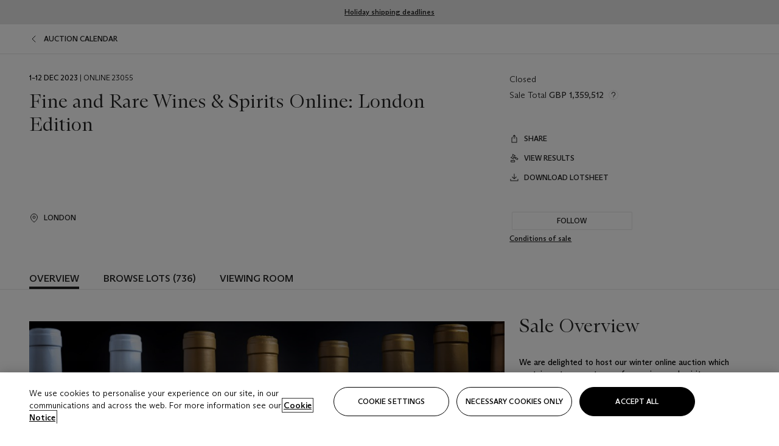

--- FILE ---
content_type: text/html; charset=utf-8
request_url: https://onlineonly.christies.com/s/fine-rare-wines-spirits-online-london-edition/overview/3582?sc_lang=en
body_size: 44499
content:

<!DOCTYPE html>
<html translate="no" lang="en">

<head lang="en-us">
    
    <script>
        (function () {
            var w = window, l = w.top.location, m = /(\??)&?escapeModal=true(&?)/i.exec(w.location.search);
            if (m) { w.stop(); l.href = l.href.replace(m[0], m[1] || m[2]); }
        })();
    </script>
    
    <script>
        window.headerContent = {"data":{"language":"en","page_refresh_after_sign_in":true,"page_refresh_after_sign_out":true,"sign_up_account_url":"https://signup.christies.com/signup","sign_up_from_live_chat_account_url":"https://signup.christies.com/signup?fromLiveChat=true","forgot_your_password_url":"https://www.christies.com/mychristies/passwordretrieval.aspx","login_aws_waf_security_script_url":"https://671144c6c9ff.us-east-1.sdk.awswaf.com/671144c6c9ff/11d0f81935d9/challenge.js","logo":{"title_txt":"Christie's","url":"https://www.christies.com/en","analytics_id":"logo"},"sign_in_api_endpoint":{"url":"https://dw-prod-auth.christies.com","path":"auth/api/v1/login","method":"POST","parameters":{"fromSignInToBid":""}},"sign_out_api_endpoint":{"url":"https://dw-prod-auth.christies.com","path":"auth/api/v1/logout","method":"POST","parameters":{"currentPageUri":""}},"sliding_session_api_endpoint":{"url":"https://dw-prod-auth.christies.com","path":"auth/api/v1/refresh","method":"POST","parameters":null},"upper_navigation_links":[],"languages":[{"title_txt":"EN","full_title_txt":"English","aria_label_txt":"English","query_string_parameters":{"lid":"1","sc_lang":"en"}},{"title_txt":"繁","full_title_txt":"Traditional Chinese","aria_label_txt":"Traditional Chinese","query_string_parameters":{"lid":"3","sc_lang":"zh"}},{"title_txt":"简","full_title_txt":"Simplified Chinese","aria_label_txt":"Simplified Chinese","query_string_parameters":{"lid":"4","sc_lang":"zh-cn"}}],"main_navigation_links":[{"secondary_navigation_links":[{"items":[{"truncate_at_two_lines":false,"title_txt":"Upcoming auctions","url":"https://www.christies.com/en/calendar?filters=|event_live|event_115|","analytics_id":"upcomingauctions"},{"truncate_at_two_lines":false,"title_txt":"Current exhibitions","url":"https://www.christies.com/en/stories/on-view-4323c96e8d15434092ff8abf2f2070fc?sc_mode=normal","analytics_id":"currentexhibitions"},{"truncate_at_two_lines":false,"title_txt":"Browse all art and objects","url":"https://www.christies.com/en/browse?sortby=relevance","analytics_id":"browseallartandobjects"},{"truncate_at_two_lines":false,"title_txt":"Auction results","url":"https://www.christies.com/en/results","analytics_id":"auctionresults"}],"show_view_all":false,"title_txt":"Calendar","url":"https://www.christies.com/en/calendar","analytics_id":"calendar"},{"items":[{"truncate_at_two_lines":false,"title_txt":"Visions of the West: The William I. Koch Collection Evening Sale","url":"https://www.christies.com/en/auction/visions-of-the-west-the-william-i-koch-collection-evening-sale-31297/","analytics_id":"visionsofthewestthewilliamikochcollectioneveningsale"},{"truncate_at_two_lines":false,"title_txt":"Visions of the West: The William I. Koch Collection Day Sale","url":"https://www.christies.com/en/auction/visions-of-the-west-the-william-i-koch-collection-day-sale-31072/","analytics_id":"visionsofthewestthewilliamikochcollectiondaysale"},{"truncate_at_two_lines":false,"title_txt":"COLLECTOR/CONNOISSEUR: The Max N. Berry Collection; American Art Evening Sale","url":"https://www.christies.com/en/auction/collector-connoisseur-the-max-n-berry-collection-american-art-evening-sale-24513-nyr/","analytics_id":"collectorconnoisseurthemaxnberrycollectionamericanarteveningsale"},{"truncate_at_two_lines":false,"title_txt":"COLLECTOR/CONNOISSEUR: The Max N. Berry Collections; American Art Day Sale","url":"https://www.christies.com/en/auction/collector-connoisseur-the-max-n-berry-collections-american-art-day-sale-24514-nyr/","analytics_id":"collectorconnoisseurthemaxnberrycollectionamericanartdaysale"},{"truncate_at_two_lines":false,"title_txt":"We the People: America at 250","url":"https://www.christies.com/en/auction/we-the-people-america-at-250-24256-nyr/","analytics_id":"wethepeopleamericaat250"},{"truncate_at_two_lines":false,"title_txt":"19th Century American and Western Art","url":"https://www.christies.com/en/auction/19th-century-american-and-western-art-24103-nyr/","analytics_id":"19thcenturyamericanandwesternart"},{"truncate_at_two_lines":false,"title_txt":"COLLECTOR/CONNOISEUR: The Max N. Berry Collections Monotypes by Maurice Brazil Prendergast Online Sale","url":"https://www.christies.com/en/auction/collector-connoiseur-the-max-n-berry-collections-monotypes-by-maurice-brazil-prendergast-online-sale-24800-nyr/","analytics_id":"collectorconnoiseurthemaxnberrycollectionsmonotypes"},{"truncate_at_two_lines":false,"title_txt":"COLLECTOR/CONNOISSEUR: The Max N. Berry Collections; American Art Online Sale","url":"https://www.christies.com/en/auction/collector-connoisseur-the-max-n-berry-collections-american-art-online-sale-24515-nyr/","analytics_id":"collectorconnoiseurthemaxnberrycollectionsamericanart"},{"truncate_at_two_lines":false,"title_txt":"Fine and Rare Wines & Spirits Online: New York Edition","url":"https://www.christies.com/en/auction/fine-and-rare-wines-spirits-online-new-york-edition-24219-nyr/","analytics_id":"fineandrarewinesandspiritsonlinenewyorkedition"},{"truncate_at_two_lines":false,"title_txt":"The American Collector","url":"https://www.christies.com/en/auction/the-american-collector-23898-nyr/","analytics_id":"theamericancollector"},{"truncate_at_two_lines":false,"title_txt":"Rétromobile Paris","url":"https://www.christies.com/en/auction/r-tromobile-paris-24647-pag/","analytics_id":"retromobileparis"},{"truncate_at_two_lines":false,"title_txt":"Antiquities","url":"https://www.christies.com/en/auction/antiquities-24243-nyr/","analytics_id":"antiquities"},{"truncate_at_two_lines":false,"title_txt":"The Historic Cellar of Jürgen Schwarz: Five Decades of Collecting Part II","url":"https://www.christies.com/en/auction/the-historic-cellar-of-j-rgen-schwarz-five-decades-of-collecting-part-ii-24460-hgk/","analytics_id":"thehistoriccellarofjurgenschwarzfivedecadesofcollectingpartii"},{"truncate_at_two_lines":false,"title_txt":"Mathilde and Friends in Paris","url":"https://www.christies.com/en/auction/mathilde-and-friends-in-paris-24667-par/","analytics_id":"mathildeandfriendsinparis"},{"truncate_at_two_lines":false,"title_txt":"Old Masters","url":"https://www.christies.com/en/auction/old-masters-23933-nyr/","analytics_id":"oldmasters"},{"truncate_at_two_lines":false,"title_txt":"Fine Printed Books and Manuscripts including Americana","url":"https://www.christies.com/en/auction/fine-printed-books-and-manuscripts-including-americana-23758-nyr/","analytics_id":"fineprintedbooksandmanuscriptsincludingamericana"},{"truncate_at_two_lines":false,"title_txt":"Old Master and British Drawings","url":"https://www.christies.com/en/auction/old-master-and-british-drawings-24142-nyr/","analytics_id":"oldmasterandbritishdrawings"},{"truncate_at_two_lines":false,"title_txt":"A Life of Discerning Passions: The Collection of H. Rodes Sr. and Patricia Hart: Live","url":"https://www.christies.com/en/auction/a-life-of-discerning-passions-the-collection-of-h-rodes-sr-and-patricia-hart-live-31095/","analytics_id":"alifeofdiscerningpassionsthecollectionofhrodessrandpatriciahartlive"}],"show_view_all":true,"title_txt":"Current Auctions","url":"https://www.christies.com/en/calendar?filters=|event_live|event_115|","analytics_id":"currentauctions"},{"items":[{"truncate_at_two_lines":true,"title_txt":"Luxury | Global","url":"https://www.christies.com/en/events/luxury-week/what-is-on","analytics_id":"luxury"}],"show_view_all":true,"title_txt":"Featured","url":"https://www.christies.com/en/calendar","analytics_id":"featured"}],"title_txt":"Auctions","url":"https://www.christies.com/en/calendar","analytics_id":"auctions"},{"secondary_navigation_links":[{"items":[{"truncate_at_two_lines":true,"title_txt":"COLLECTOR/CONNOISSEUR The Max N. Berry Collections Selected Hannukah Lamps | New York","url":"https://www.christies.com/en/private-sales/exhibitions/collector-connoisseur-the-max-n-berry-collections-selected-hannukah-lamps-fe89ab1a-0586-497e-be14-a119591b3df3/browse-works","analytics_id":"collectorconnoisseurthemaxnberrycollectionsselectedhannukahlamps"},{"truncate_at_two_lines":true,"title_txt":"Decorative Arts For Your Home | Online","url":"https://www.private.christies.com/","analytics_id":"decorativeartsforyourhome"}],"show_view_all":true,"title_txt":"Current Exhibitions","url":"https://www.christies.com/en/private-sales/whats-on-offer","analytics_id":"currentexhibitions"},{"items":[{"truncate_at_two_lines":false,"title_txt":"American Art","url":"https://www.christies.com/private-sales/categories?filters=DepartmentIds{3}","analytics_id":"americanart"},{"truncate_at_two_lines":true,"title_txt":"European Furniture & Works of Art","url":"https://www.christies.com/en/private-sales/categories?filters=|DepartmentIds{26}|&loadall=false&page=1&sortby=PublishDate","analytics_id":"europeanfurnitureandworksofart"},{"truncate_at_two_lines":false,"title_txt":"Handbags and Accessories","url":"https://www.christies.com/private-sales/categories?filters=DepartmentIds{22}","analytics_id":"handbags"},{"truncate_at_two_lines":false,"title_txt":"Impressionist and Modern Art","url":"https://www.christies.com/private-sales/categories?filters=DepartmentIds{29}","analytics_id":"impressionistandmodernart"},{"truncate_at_two_lines":false,"title_txt":"Post War and Contemporary Art","url":"https://www.christies.com/private-sales/categories?filters=DepartmentIds{74}","analytics_id":"postwarandcontemporaryart"},{"truncate_at_two_lines":false,"title_txt":"Silver","url":"https://www.christies.com/private-sales/categories?filters=|DepartmentIds{48}|&loadall=false&page=1&sortby=PublishDate","analytics_id":"silver"},{"truncate_at_two_lines":false,"title_txt":"Watches and Wristwatches","url":"https://www.christies.com/en/private-sales/categories?filters=|DepartmentIds{60}|&page=1&sortby=PublishDate","analytics_id":"watchesandwristwatches"}],"show_view_all":true,"title_txt":"Categories","url":"https://www.christies.com/en/private-sales/categories","analytics_id":"categories"},{"items":[{"truncate_at_two_lines":false,"title_txt":"Request an estimate","url":"https://www.christies.com/selling-services/auction-services/auction-estimates/overview/","analytics_id":"requestanestimate"},{"truncate_at_two_lines":false,"title_txt":"Selling guide","url":"https://www.christies.com/en/help/selling-guide/overview","analytics_id":"sellingguide"},{"truncate_at_two_lines":false,"title_txt":"About Private Sales","url":"https://www.christies.com/en/private-sales/about","analytics_id":"aboutprivatesales"}],"show_view_all":false,"title_txt":"Sell with us","url":"https://www.christies.com/en/help/selling-guide/overview","analytics_id":"sellwithus"}],"title_txt":"Private Sales","url":"https://www.christies.com/en/private-sales/whats-on-offer","analytics_id":"privatesales"},{"secondary_navigation_links":[{"items":[{"truncate_at_two_lines":false,"title_txt":"Request an estimate","url":"https://www.christies.com/selling-services/auction-services/auction-estimates/overview/","analytics_id":"requestanestimate"},{"truncate_at_two_lines":true,"title_txt":"Finance your art","url":"https://www.christies.com/en/services/art-finance/overview","analytics_id":"financeyourart"},{"truncate_at_two_lines":false,"title_txt":"Selling guide","url":"https://www.christies.com/en/help/selling-guide/overview","analytics_id":"sellingguide"},{"truncate_at_two_lines":false,"title_txt":"Auction results","url":"https://www.christies.com/en/results","analytics_id":"auctionresults"}],"show_view_all":false,"title_txt":"Sell with us","url":"https://www.christies.com/en/help/selling-guide/overview","analytics_id":"sellwithus"},{"items":[{"truncate_at_two_lines":false,"title_txt":"19th Century European Art","url":"https://www.christies.com/en/departments/19th-century-european-art","analytics_id":"19thcenturyeuropeanart"},{"truncate_at_two_lines":false,"title_txt":"African and Oceanic Art","url":"https://www.christies.com/en/departments/african-and-oceanic-art","analytics_id":"africanandoceanicart"},{"truncate_at_two_lines":false,"title_txt":"American Art","url":"https://www.christies.com/en/departments/american-art","analytics_id":"americanart"},{"truncate_at_two_lines":false,"title_txt":"Ancient Art and Antiquities","url":"https://www.christies.com/en/departments/ancient-art-and-antiquities","analytics_id":"ancientartandantiquities"},{"truncate_at_two_lines":false,"title_txt":"Automobiles, Cars, Motorcycles and Automobilia","url":"https://www.christies.com/en/department/automobiles-cars-motorcycles-automobilia","analytics_id":"automobilescarsmotorcyclesandautomobilia"},{"truncate_at_two_lines":false,"title_txt":"Books and Manuscripts","url":"https://www.christies.com/en/departments/books-and-manuscripts","analytics_id":"booksandmanuscripts"},{"truncate_at_two_lines":false,"title_txt":"Chinese Ceramics and Works of Art","url":"https://www.christies.com/en/departments/chinese-ceramics-and-works-of-art","analytics_id":"chineseceramicsandworksofart"},{"truncate_at_two_lines":false,"title_txt":"Chinese Paintings","url":"https://www.christies.com/en/departments/chinese-paintings","analytics_id":"chinesepaintings"},{"truncate_at_two_lines":false,"title_txt":"Design","url":"https://www.christies.com/en/departments/design","analytics_id":"design"},{"truncate_at_two_lines":false,"title_txt":"European Furniture and Works of Art","url":"https://www.christies.com/en/departments/european-furniture-and-works-of-art","analytics_id":"europeanfurnitureandworksofart"},{"truncate_at_two_lines":false,"title_txt":"Handbags and Accessories","url":"https://www.christies.com/en/departments/handbags-and-accessories","analytics_id":"handbagsandaccessories"},{"truncate_at_two_lines":false,"title_txt":"Impressionist and Modern Art","url":"https://www.christies.com/en/departments/impressionist-and-modern-art","analytics_id":"impressionistandmodernart"},{"truncate_at_two_lines":false,"title_txt":"Islamic and Indian Art","url":"https://www.christies.com/en/departments/islamic-and-indian-art","analytics_id":"islamicandindianart"},{"truncate_at_two_lines":false,"title_txt":"Japanese Art","url":"https://www.christies.com/en/departments/japanese-art","analytics_id":"japaneseart"},{"truncate_at_two_lines":false,"title_txt":"Jewellery","url":"https://www.christies.com/en/departments/jewellery","analytics_id":"jewellery"},{"truncate_at_two_lines":false,"title_txt":"Latin American Art","url":"https://www.christies.com/en/departments/latin-american-art","analytics_id":"latinamericanart"},{"truncate_at_two_lines":false,"title_txt":"Modern and Contemporary Middle Eastern Art","url":"https://www.christies.com/en/departments/modern-and-contemporary-middle-eastern-art","analytics_id":"modernandcontemporarymiddleeasternart"},{"truncate_at_two_lines":false,"title_txt":"Old Master Drawings","url":"https://www.christies.com/en/departments/old-master-drawings","analytics_id":"oldmasterdrawings"},{"truncate_at_two_lines":false,"title_txt":"Old Master Paintings","url":"https://www.christies.com/en/departments/old-master-paintings","analytics_id":"oldmasterpaintings"},{"truncate_at_two_lines":false,"title_txt":"Photographs","url":"https://www.christies.com/en/departments/photographs","analytics_id":"photographs"},{"truncate_at_two_lines":false,"title_txt":"Post-War and Contemporary Art","url":"https://www.christies.com/en/departments/post-war-and-contemporary-art","analytics_id":"post-warandcontemporaryart"},{"truncate_at_two_lines":false,"title_txt":"Prints and Multiples","url":"https://www.christies.com/en/departments/prints-and-multiples","analytics_id":"printsandmultiples"},{"truncate_at_two_lines":false,"title_txt":"Private and Iconic Collections","url":"https://www.christies.com/en/departments/private-and-iconic-collections","analytics_id":"privateandiconiccollections"},{"truncate_at_two_lines":false,"title_txt":"Rugs and Carpets","url":"https://www.christies.com/en/departments/rugs-and-carpets","analytics_id":"rugsandcarpets"},{"truncate_at_two_lines":false,"title_txt":"Watches and Wristwatches","url":"https://www.christies.com/en/departments/watches-and-wristwatches","analytics_id":"watchesandwristwatches"},{"truncate_at_two_lines":false,"title_txt":"Wine and Spirits","url":"https://www.christies.com/en/departments/wine-and-spirits","analytics_id":"wineandspirits"}],"show_view_all":true,"title_txt":"Departments","url":"https://www.christies.com/departments/Index.aspx","analytics_id":"departments"}],"title_txt":"Sell","url":"https://www.christies.com/en/help/selling-guide/overview","analytics_id":"sell"},{"secondary_navigation_links":[{"items":[{"truncate_at_two_lines":false,"title_txt":"19th Century European Art","url":"https://www.christies.com/en/departments/19th-century-european-art","analytics_id":"19thcenturyeuropeanart"},{"truncate_at_two_lines":false,"title_txt":"African and Oceanic Art","url":"https://www.christies.com/en/departments/african-and-oceanic-art","analytics_id":"africanandoceanicart"},{"truncate_at_two_lines":false,"title_txt":"American Art","url":"https://www.christies.com/en/departments/american-art","analytics_id":"americanart"},{"truncate_at_two_lines":false,"title_txt":"Ancient Art and Antiquities","url":"https://www.christies.com/en/departments/ancient-art-and-antiquities","analytics_id":"ancientartandantiquities"},{"truncate_at_two_lines":false,"title_txt":"Automobiles, Cars, Motorcycles and Automobilia","url":"https://www.christies.com/en/department/automobiles-cars-motorcycles-automobilia","analytics_id":"automobilescarsmotorcyclesandautomobilia"},{"truncate_at_two_lines":false,"title_txt":"Books and Manuscripts","url":"https://www.christies.com/en/departments/books-and-manuscripts","analytics_id":"booksandmanuscripts"},{"truncate_at_two_lines":false,"title_txt":"Chinese Ceramics and Works of Art","url":"https://www.christies.com/en/departments/chinese-ceramics-and-works-of-art","analytics_id":"chineseceramicsandworksofart"},{"truncate_at_two_lines":false,"title_txt":"Chinese Paintings","url":"https://www.christies.com/en/departments/chinese-paintings","analytics_id":"chinesepaintings"},{"truncate_at_two_lines":false,"title_txt":"Design","url":"https://www.christies.com/en/departments/design","analytics_id":"design"},{"truncate_at_two_lines":false,"title_txt":"European Furniture and Works of Art","url":"https://www.christies.com/en/departments/european-furniture-and-works-of-art","analytics_id":"europeanfurnitureandworksofart"},{"truncate_at_two_lines":false,"title_txt":"European Sculpture and Works of Art","url":"https://www.christies.com/en/departments/european-sculpture","analytics_id":"europeansculptureandworksofart"},{"truncate_at_two_lines":false,"title_txt":"Guitars","url":"https://www.christies.com/en/department/guitars","analytics_id":"guitars"},{"truncate_at_two_lines":false,"title_txt":"Handbags and Accessories","url":"https://www.christies.com/en/departments/handbags-and-accessories","analytics_id":"handbagsandaccessories"},{"truncate_at_two_lines":false,"title_txt":"Impressionist and Modern Art","url":"https://www.christies.com/en/departments/impressionist-and-modern-art","analytics_id":"impressionistandmodernart"},{"truncate_at_two_lines":false,"title_txt":"Indian, Himalayan and Southeast Asian Art","url":"https://www.christies.com/en/departments/indian-himalayan-and-southeast-asian-art","analytics_id":"indianhimalayanandsoutheastasianart"},{"truncate_at_two_lines":false,"title_txt":"Islamic and Indian Art","url":"https://www.christies.com/en/departments/islamic-and-indian-art","analytics_id":"islamicandindianart"},{"truncate_at_two_lines":false,"title_txt":"Japanese Art","url":"https://www.christies.com/en/departments/japanese-art","analytics_id":"japaneseart"},{"truncate_at_two_lines":false,"title_txt":"Jewellery","url":"https://www.christies.com/en/departments/jewellery","analytics_id":"jewellery"},{"truncate_at_two_lines":false,"title_txt":"Judaica","url":"https://www.christies.com/en/events/judaica","analytics_id":"judaica"},{"truncate_at_two_lines":false,"title_txt":"Latin American Art","url":"https://www.christies.com/en/departments/latin-american-art","analytics_id":"latinamericanart"},{"truncate_at_two_lines":false,"title_txt":"Modern and Contemporary Middle Eastern Art","url":"https://www.christies.com/en/departments/modern-and-contemporary-middle-eastern-art","analytics_id":"modernandcontemporarymiddleeasternart"},{"truncate_at_two_lines":false,"title_txt":"Modern British and Irish Art","url":"https://www.christies.com/en/departments/modern-british-and-irish-art","analytics_id":"modernbritishandirishart"},{"truncate_at_two_lines":false,"title_txt":"Old Master Drawings","url":"https://www.christies.com/en/departments/old-master-drawings","analytics_id":"oldmasterdrawings"},{"truncate_at_two_lines":false,"title_txt":"Old Master Paintings","url":"https://www.christies.com/en/departments/old-master-paintings","analytics_id":"oldmasterpaintings"},{"truncate_at_two_lines":false,"title_txt":"Photographs","url":"https://www.christies.com/en/departments/photographs","analytics_id":"photographs"},{"truncate_at_two_lines":false,"title_txt":"Post-War and Contemporary Art","url":"https://www.christies.com/en/departments/post-war-and-contemporary-art","analytics_id":"post-warandcontemporaryart"},{"truncate_at_two_lines":false,"title_txt":"Prints and Multiples","url":"https://www.christies.com/en/departments/prints-and-multiples","analytics_id":"printsandmultiples"},{"truncate_at_two_lines":false,"title_txt":"Private and Iconic Collections","url":"https://www.christies.com/en/departments/private-and-iconic-collections","analytics_id":"privateandiconiccollections"},{"truncate_at_two_lines":false,"title_txt":"Rugs and Carpets","url":"https://www.christies.com/en/departments/rugs-and-carpets","analytics_id":"rugsandcarpets"},{"truncate_at_two_lines":false,"title_txt":"Science and Natural History","url":"https://www.christies.com/en/departments/science-and-natural-history","analytics_id":"scienceandnaturalhistory"},{"truncate_at_two_lines":false,"title_txt":"Silver","url":"https://www.christies.com/en/departments/silver","analytics_id":"silver"},{"truncate_at_two_lines":false,"title_txt":"South Asian Modern and Contemporary Art","url":"https://www.christies.com/en/departments/south-asian-modern-contemporary-art","analytics_id":"southasianmoderncontemporaryart"},{"truncate_at_two_lines":false,"title_txt":"Sports Memorabilia","url":"https://www.christies.com/en/departments/sports-memorabilia","analytics_id":"sportsmemorabilia"},{"truncate_at_two_lines":false,"title_txt":"Watches and Wristwatches","url":"https://www.christies.com/en/departments/watches-and-wristwatches","analytics_id":"watchesandwristwatches"},{"truncate_at_two_lines":false,"title_txt":"Wine and Spirits","url":"https://www.christies.com/en/departments/wine-and-spirits","analytics_id":"wineandspirits"}],"show_view_all":true,"title_txt":"Departments","url":"https://www.christies.com/en/departments","analytics_id":"departments"}],"title_txt":"Departments","url":"https://www.christies.com/en/departments","analytics_id":"departments"},{"secondary_navigation_links":[{"items":[{"truncate_at_two_lines":true,"title_txt":"Specialist picks: New York Luxury Week","url":"https://www.christies.com/en/stories/luxury-specialist-picks-december-2025-1380f2a09cd148039e594c1d3d78092e","analytics_id":"specialistpicksnewyorkluxuryweek"},{"truncate_at_two_lines":false,"title_txt":"Christie‘s holiday gift guide","url":"https://www.christies.com/en/stories/2025-holiday-gift-guide-christies-private-sales-0db6a11a2cc84744b5ff3176b1b14ad5","analytics_id":"christiesholidaygiftguide"},{"truncate_at_two_lines":false,"title_txt":"A newly discovered Michelangelo study","url":"https://www.christies.com/en/stories/michelangelo-sistine-chapel-drawing-discovery-309182ff3ac24a498fe7ae60c2cb790d","analytics_id":"anewlydiscoveredmichelangelostudy"},{"truncate_at_two_lines":false,"title_txt":"What Turner bought at Christie’s","url":"https://www.christies.com/en/stories/from-the-archives-what-jmw-turner-bought-at-christies-547034a99174402799c776c4285d9118","analytics_id":"whatturnerboughtatchristies"},{"truncate_at_two_lines":false,"title_txt":"The Albuquerque Foundation","url":"https://www.christies.com/en/stories/chinese-porcelain-from-the-albuquerque-foundation-portugal-516d3dc509234dcf86e8f0371378fcca","analytics_id":"thealbuquerquefoundation"},{"truncate_at_two_lines":false,"title_txt":"The best art exhibitions on in Europe","url":"https://www.christies.com/en/stories/best-art-exhibitions-europe-late-2025-ed92538034474d35bc17837553f8d8a9","analytics_id":"thebestartexhibitionsonineurope"}],"show_view_all":true,"title_txt":"Read","url":"https://www.christies.com/en/stories/archive","analytics_id":"read"},{"items":[{"truncate_at_two_lines":false,"title_txt":"Current exhibitions","url":"https://www.christies.com/en/stories/on-view-4323c96e8d15434092ff8abf2f2070fc","analytics_id":"currentexhibition"},{"truncate_at_two_lines":false,"title_txt":"Locations","url":"https://www.christies.com/en/locations/salerooms","analytics_id":"locations"}],"show_view_all":false,"title_txt":"Visit","url":"https://www.christies.com/en/locations/salerooms","analytics_id":"visit"},{"items":[{"truncate_at_two_lines":false,"title_txt":"Amedeo Modigliani","url":"https://www.christies.com/en/artists/amedeo-modigliani?lotavailability=All&sortby=relevance","analytics_id":"amedeomodigliani"},{"truncate_at_two_lines":false,"title_txt":"Takashi Murakami","url":"https://www.christies.com/en/artists/takashi-murakami?lotavailability=All&sortby=relevance","analytics_id":"takashimurakami"},{"truncate_at_two_lines":false,"title_txt":"Vincent van Gogh","url":"https://www.christies.com/en/artists/vincent-van-gogh?lotavailability=All&sortby=relevance","analytics_id":"vincentvangogh"},{"truncate_at_two_lines":false,"title_txt":"Michelangelo","url":"https://www.christies.com/en/artists/michelangelo?lotavailability=All&sortby=relevance","analytics_id":"michelangelo"},{"truncate_at_two_lines":false,"title_txt":"Rolex","url":"https://www.christies.com/en/artists/rolex?lotavailability=All&sortby=relevance","analytics_id":"rolex"},{"truncate_at_two_lines":false,"title_txt":"Harry Winston","url":"https://www.christies.com/en/artists/harry-winston","analytics_id":"harrywinston"},{"truncate_at_two_lines":false,"title_txt":"Lucie Rie","url":"https://www.christies.com/en/artists/lucie-rie","analytics_id":"lucierie"},{"truncate_at_two_lines":false,"title_txt":"Tiffany Studios","url":"https://www.christies.com/en/artists/tiffany-studios","analytics_id":"tiffanystudios"}],"show_view_all":true,"title_txt":"Artists and Makers","url":"https://www.christies.com/en/artists","analytics_id":"artistsandmakers"}],"title_txt":"Discover","url":"https://www.christies.com/en/stories/archive","analytics_id":"discover"},{"secondary_navigation_links":[{"items":[{"truncate_at_two_lines":true,"title_txt":"Request an estimate","url":"https://www.christies.com/selling-services/auction-services/auction-estimates/overview/","analytics_id":"requestanestimate"},{"truncate_at_two_lines":true,"title_txt":"Valuations, Appraisals and Professional Advisor Services","url":"https://www.christies.com/en/services/valuations-appraisals-and-professional-advisor-services/overview","analytics_id":"valuationsappraisalsandprofessionaladvisorservices"},{"truncate_at_two_lines":true,"title_txt":"Private Sales","url":"https://www.christies.com/en/private-sales/whats-on-offer","analytics_id":"privatesales"},{"truncate_at_two_lines":true,"title_txt":"Christie’s Education","url":"https://www.christies.com/en/christies-education/courses","analytics_id":"christieseducation"},{"truncate_at_two_lines":true,"title_txt":"Christie’s Art Finance","url":"https://www.christies.com/en/services/art-finance/overview","analytics_id":"christiesartfinance"},{"truncate_at_two_lines":true,"title_txt":"Christie’s Ventures","url":"https://www.christies.com/en/services/christies-ventures/overview","analytics_id":"christiesventures"}],"show_view_all":false,"title_txt":"Services","url":"https://www.christies.com/en/services","analytics_id":"services"}],"title_txt":"Services","url":"https://www.christies.com/en/services","analytics_id":"services"}],"search":{"url":"https://www.christies.com/en/search"},"user_actions":[{"title_txt":"My account","url":"https://www.christies.com/mychristies/activities.aspx?activitytype=wc&submenutapped=true","id":"my-account","analytics_id":"myaccount"},{"title_txt":"Sign in","url":null,"id":"sign-in","analytics_id":"signin"},{"title_txt":"Sign out","url":null,"id":"sign-out","analytics_id":"signout"}]},"labels":{"aria_back_to_parent_txt":"Back to parent menu","aria_expanded_menu_item_txt":"Press arrow down to enter the secondary menu","aria_main_nav_txt":"Primary","aria_menu_txt":"Menu","aria_search_btn_txt":"Submit search","aria_search_txt":"Search","aria_skip_link_txt":"Skip links","aria_user_navigation_txt":"User navigation","back_button_txt":"Back","choose_language_txt":"Choose language","language_label_txt":"English","language_txt":"Language","placeholder_txt":"Search by keyword","skip_link_txt":"Skip to main content","view_all_txt":"View all","login_modal_title_txt":"Sign in to your account","login_modal_title_from_live_chat_txt":"Please log in or create an account to chat with a client service representative","login_modal_username_txt":"Email address","login_modal_username_required_error_txt":"Please enter your email address","login_modal_password_txt":"Password","login_modal_password_required_error_txt":"Please enter your password","login_modal_forgot_your_password_txt":"Forgot your password?","login_modal_sign_in_txt":"Sign in","login_modal_create_new_account_txt":"Create an account","login_modal_show_password_txt":"Reveal password","login_modal_hide_password_txt":"Hide password","login_modal_error_txt":"Something went wrong. Please try again.","login_modal_invalid_credentials_txt":"Your email address and password do not match. Please try again.","login_modal_account_locked_txt":"Your account has been temporarily locked due to multiple login attempts. We’ve sent you an email with instructions on how to unlock it. For more help, contact <a class=\"chr-alert-next__content__link\" href=\"https://christies.com/\" target=\"_blank\">Client Services</a>.","refresh_modal_title_txt":"You've been signed out!","refresh_modal_message_txt":"You are no longer authenticated. Please refresh your page and sign in again if you wish to bid in auctions.","refresh_modal_button_txt":"Refresh the page"}};
        window.footerContent = {"data":{"language":"en","navigation":[{"title_txt":"Help","navigation_links":[{"truncate_at_two_lines":false,"title_txt":"FAQ","url":"https://www.christies.com/en/help/frequently-asked-questions/overview","analytics_id":"faqs"},{"truncate_at_two_lines":false,"title_txt":"How to buy","url":"https://www.christies.com/en/help/buying-guide/overview","analytics_id":"buyingguides"},{"truncate_at_two_lines":false,"title_txt":"How to sell","url":"https://www.christies.com/en/help/selling-guide/overview","analytics_id":"sellingguide"},{"truncate_at_two_lines":false,"title_txt":"Get an estimate","url":"https://www.christies.com/selling-services/auction-services/auction-estimates/overview/","analytics_id":"getanestimate"},{"truncate_at_two_lines":false,"title_txt":"Selling guides","url":"https://www.christies.com/en/selling-guide/overview","analytics_id":"sellingguidesbycategory"},{"truncate_at_two_lines":false,"title_txt":"Payment and shipping","url":"https://www.christies.com/en/help/buying-guide/payment-and-shipping","analytics_id":"paymentandshipping"},{"truncate_at_two_lines":false,"title_txt":"Auction help library","url":"https://www.christies.com/en/help/auction-help-library/overview","analytics_id":"helpguides"}]},{"title_txt":"About Us","navigation_links":[{"truncate_at_two_lines":false,"title_txt":"About Christie's","url":"https://www.christies.com/en/about/overview","analytics_id":"aboutchristies"},{"truncate_at_two_lines":false,"title_txt":"Careers","url":"https://www.christies.com/en/about/careers/overview","analytics_id":"careers"},{"truncate_at_two_lines":false,"title_txt":"Locations","url":"https://www.christies.com/en/locations/salerooms","analytics_id":"locations"},{"truncate_at_two_lines":false,"title_txt":"Press","url":"https://press.christies.com","analytics_id":"press"},{"truncate_at_two_lines":false,"title_txt":"Responsible Culture","url":"https://www.christies.com/en/about/responsible-culture/overview","analytics_id":"corporatesocialresponsibility"}]},{"title_txt":"Services","navigation_links":[{"truncate_at_two_lines":false,"title_txt":"Art Finance","url":"https://www.christies.com/en/services/christies-art-finance","analytics_id":"artfinance"},{"truncate_at_two_lines":false,"title_txt":"Private Sales","url":"https://www.christies.com/en/private-sales/whats-on-offer","analytics_id":"privatesales"},{"truncate_at_two_lines":false,"title_txt":"Client Advisory","url":"https://www.christies.com/en/services/client-advisory","analytics_id":"bespokeclient"},{"truncate_at_two_lines":false,"title_txt":"Gooding Christie's","url":"https://www.christies.com/en/about/gooding-christies","analytics_id":"goodingchristies"},{"truncate_at_two_lines":false,"title_txt":"Museum and Corporate Collections","url":"https://www.christies.com/en/services/museum-and-corporate-collection-services/overview","analytics_id":"museumservices"},{"truncate_at_two_lines":false,"title_txt":"Restitution","url":"https://www.christies.com/en/services/restitution/overview","analytics_id":"restitution"},{"truncate_at_two_lines":false,"title_txt":"Christie's Ventures","url":"https://www.christies.com/en/services/christies-ventures/overview","analytics_id":"christiesventures"},{"truncate_at_two_lines":false,"title_txt":"Valuations, Appraisals and Professional Advisor Services","url":"https://www.christies.com/en/services/valuations-appraisals-and-professional-advisor-services/overview","analytics_id":"vapas"}]},{"title_txt":"More Info","navigation_links":[{"truncate_at_two_lines":false,"title_txt":"Terms and conditions","url":"https://www.christies.com/en/about/terms-and-conditions/terms-and-conditions-for-website-use","analytics_id":"termsandconditions"},{"truncate_at_two_lines":false,"title_txt":"Privacy","url":"https://www.christies.com/en/privacy-centre/overview","analytics_id":"privacy"},{"truncate_at_two_lines":false,"title_txt":"Security","url":"https://www.christies.com/en/privacy-centre/security/overview","analytics_id":"security"},{"truncate_at_two_lines":false,"title_txt":"Cookie settings","url":"","type":"cookie","analytics_id":"cookiesettings"},{"truncate_at_two_lines":false,"title_txt":"Do not sell my personal information","url":"https://www.christies.com/about-us/contact/ccpa","analytics_id":"donotsellmypersonalinformation"},{"truncate_at_two_lines":false,"title_txt":"Modern slavery statement","url":"https://www.christies.com/-/media/project/christies-discovery/discovery-website/about-us/corporate-governance/modern-slavery-statements/modern-slavery-act-statement-2024.pdf?rev=0800682b2294406abc15302a243ff8ef","analytics_id":"modernslaverystatement"},{"truncate_at_two_lines":false,"title_txt":"Christie's Education","url":"https://www.christies.com/en/christies-education/courses","analytics_id":"christieseducation"},{"truncate_at_two_lines":false,"title_txt":"Christie's Real Estate","url":"https://www.christiesrealestate.com/","analytics_id":"christiesrealestate"}]}],"social_links":[{"icon":"facebook","url":"https://www.facebook.com/Christies","aria_label":"Facebook","analytics_id":"facebook"},{"icon":"x","url":"https://x.com/christiesinc","aria_label":"X","analytics_id":"x"},{"icon":"instagram","url":"https://www.instagram.com/christiesinc","aria_label":"Instagram","analytics_id":"instagram"},{"icon":"pinterest","url":"https://pinterest.com/christiesinc/","aria_label":"Pinterest","analytics_id":"pinterest"},{"icon":"wechat","url":"https://www.christies.com/-/media/project/christies-discovery/discovery-website/footer/subscription-account-qrcode.jpg?rev=4738807303744fd2a0eae4a1b94b1e28","aria_label":"WeChat","type":"qr","modal_title_txt":"Scan me ...","modal_description_txt":"Start using WeChat by scanning the following QR code.","analytics_id":"wechat"},{"icon":"weibo","url":"https://weibo.com/christies?ssl_rnd=1610476413.9034","aria_label":"Weibo","analytics_id":"weibo"},{"icon":"youtube","url":"https://www.youtube.com/channel/UCSbY5GF1eSKtT6d32qC7Krw","aria_label":"Youtube","analytics_id":"youtube"}]},"labels":{"aria_footer_navigation_txt":"Footer","aria_social_media_list_txt":"Social media","footer_license_logo_txt":"ICP license logo","copyright_txt":"© Christie's 2025"}};
    </script>

    
    <script>
        window.briDataModel = {"saleData":{"saleNumber":"23055","hasStarted":true,"saleId":3582,"clientServiceEmailAddress":"onlineuk@christies.com","clientServicePhoneNumber":"%2b44+(0)20+7839+9060"},"lotData":null,"userData":{"isLoggedIn":false,"isRegistered":false},"appData":{"christiesUrl":"https://www.christies.com","langCode":"en"}};
    </script>


    <meta charset="utf-8" />
    <meta http-equiv="X-UA-Compatible" content="IE=Edge" />
    <meta name="viewport" content="width=device-width, initial-scale=1.0">
    <meta name="google-site-verification" content="2pm6xoJkRM_9TezjADtdaKy43hAcMXqYJWwwxc1viVY" />
    <meta name="robots" content="index, follow" />

    <title>Fine and Rare Wines &amp; Spirits Online: London Edition</title>

    

        <meta name="description" content="We are delighted to host our winter online auction which contains a treasure-trove of rare wines and spirits.&#160; Burgundy is a highlight of the sale with bottles and magnums from Domaine de la Roman&#233;e-Conti leading the sale. Domaine Ponsot, Domaine Comte Georges de Vog&#252;&#233;, Domaine Drouhin and Lucien Le Moine feature amongst a line-up of wonderful Pinot Noirs. Arnaud Ente and Domaine Coche-Dury are seminal names which appear with a catalogue of their best wines in bottle and magnum. A selection of wines from Domaine Roumier features, staring with Bonnes-Mares 1996. Champagne is an important aspect of the sale. Salon, Krug, Selosse and Dom P&#233;rignon all appear with special bottlings such as the Dom P&#233;rignon x Lenny Kravitz 2008 magnum and the rare Salon Oenoth&#232;que Case on offer. Deep Bordeaux parcels are featured in this sale from a private collection. The exceptional 2000, 2005 and 2009 vintages appear in their original wooden cases from Ch&#226;teaux such as Mouton Rothschild, Lafite Rothschild, Margaux, Haut Brion and La Mission Haut Brion. Another offering comes from the immaculate cellars of a European collector. An impeccable line-up of Bordeaux, including the First Growths, Petrus and Le Pin features, with many vintages in large format. Petrus 1995 in imperial and Ch&#226;teau Mouton-Rothschild 1998 in double-magnum are notable wines. Wines are also on offer direct from the cellars of the Malbec Family, (past winemakers at Ch&#226;teau Latour). Special bottles such as Ros&#233; de Latour and Grapillons de Latour appear. The New World is presented with vintages of Screaming Eagle, Opus One, Dominus, Bond and Heitz, Bella Oaks. Madeira is on offer with beautiful bottlings such as 1864 Bual from Blandys and 1825 Boal from Lomelino featuring. The collector of these Madeira bottles has lovingly put them together over many years and the last two centuries are presented. We are delighted to partner with World Whisky Awards for an offering of whiskies and rums. A very rare bottle of Rosebank Aged 31 Years, Bottled 2022 is offered. Glenmorangie, Bunnahabhain, Jura and Highland Park all feature from Scotland. A lovely offering of Tasmanian whisky from Sullivans Cove and Lark is offered. Elsewhere, a private collection of whiskies is featured in impeccable condition. Macallan is a highlight of this whisky collection, with The Macallan The Archival Series appearing, alongside Brora 40 Year Old, Glenfiddich 34 Year Old, Lagavulin 27 Year Old and Hibiki 21 Year Old." />
                <meta name="title" content="Fine and Rare Wines &amp; Spirits Online: London Edition" />
        <meta name="google-site-verification" content="2pm6xoJkRM_9TezjADtdaKy43hAcMXqYJWwwxc1viVY" />
    <meta name="subject" content="Online Auctions" />
    <meta name="owner" content="Christies" />
    <meta name="author" content="Christies" />
    <meta name="contributer" content="Christie's" />
    <meta name="copyright" content="Christie's 2025" />
    <meta http-equiv="Content-Type" content="text/html; charset=UTF-8" />

    
    

    
    

    
    <link href="/styles/commonv4?v=T_dBmRhnmI5ZsH7WnpZtDKRnzRZbMM-9DN1f5aHlqxI1" rel="stylesheet"/>


    <!--
        The Chrome audit tool complains about the CSS loaded by Google fonts not being GZIP compressed.
        As per the following ticket this is expected as GZIP'ing the content would actually make the response larger:
        https://code.google.com/p/googlefontdirectory/issues/detail?id=15
    -->
    <link href='//fonts.googleapis.com/css?family=Lora:400,400italic' rel='stylesheet' type='text/css' />

    
<link rel='shortcut icon' type='image/x-icon' href='/Content/v4/icons/favicon.ico'>
<link rel='icon' type='image/png' href='/Content/v4/icons/favicon-16x16.png' sizes='16x16'>
<link rel='icon' type='image/png' href='/Content/v4/icons/favicon-32x32.png' sizes='32x32'>
<link rel='apple-touch-icon' type='image/png' href='/Content/v4/icons/apple-touch-icon-57x57.png' sizes='57x57'>
<link rel='apple-touch-icon' type='image/png' href='/Content/v4/icons/apple-touch-icon-60x60.png' sizes='60x60'>
<link rel='apple-touch-icon' type='image/png' href='/Content/v4/icons/apple-touch-icon-72x72.png' sizes='72x72'>
<link rel='apple-touch-icon' type='image/png' href='/Content/v4/icons/apple-touch-icon-76x76.png' sizes='76x76'>
<link rel='apple-touch-icon' type='image/png' href='/Content/v4/icons/apple-touch-icon-114x114.png' sizes='114x114'>
<link rel='apple-touch-icon' type='image/png' href='/Content/v4/icons/apple-touch-icon-120x120.png' sizes='120x120'>
<link rel='apple-touch-icon' type='image/png' href='/Content/v4/icons/apple-touch-icon-144x144.png' sizes='144x144'>
<link rel='apple-touch-icon' type='image/png' href='/Content/v4/icons/apple-touch-icon-152x152.png' sizes='152x152'>
<link rel='apple-touch-icon' type='image/png' href='/Content/v4/icons/apple-touch-icon-167x167.png' sizes='167x167'>
<link rel='apple-touch-icon' type='image/png' href='/Content/v4/icons/apple-touch-icon-180x180.png' sizes='180x180'>
<link rel='apple-touch-icon' type='image/png' href='/Content/v4/icons/apple-touch-icon-1024x1024.png' sizes='1024x1024'>
<link rel='apple-touch-startup-image' media='(min-width: 320px) and (min-height: 480px) and (-webkit-device-pixel-ratio: 1)' type='image/png' href='/Content/v4/icons/apple-touch-startup-image-320x460.png'>
<link rel='apple-touch-startup-image' media='(min-width: 320px) and (min-height: 480px) and (-webkit-device-pixel-ratio: 2)' type='image/png' href='/Content/v4/icons/apple-touch-startup-image-640x920.png'>
<link rel='apple-touch-startup-image' media='(min-width: 320px) and (min-height: 568px) and (-webkit-device-pixel-ratio: 2)' type='image/png' href='/Content/v4/icons/apple-touch-startup-image-640x1096.png'>
<link rel='apple-touch-startup-image' media='(min-width: 375px) and (min-height: 667px) and (-webkit-device-pixel-ratio: 2)' type='image/png' href='/Content/v4/icons/apple-touch-startup-image-750x1294.png'>
<link rel='apple-touch-startup-image' media='(min-width: 414px) and (min-height: 736px) and (orientation: landscape) and (-webkit-device-pixel-ratio: 3)' type='image/png' href='/Content/v4/icons/apple-touch-startup-image-1182x2208.png'>
<link rel='apple-touch-startup-image' media='(min-width: 414px) and (min-height: 736px) and (orientation: portrait) and (-webkit-device-pixel-ratio: 3)' type='image/png' href='/Content/v4/icons/apple-touch-startup-image-1242x2148.png'>
<link rel='apple-touch-startup-image' media='(min-width: 414px) and (min-height: 736px) and (orientation: portrait) and (-webkit-device-pixel-ratio: 3)' type='image/png' href='/Content/v4/icons/apple-touch-startup-image-748x1024.png'>
<link rel='apple-touch-startup-image' media='(min-width: 768px) and (min-height: 1024px) and (orientation: portrait) and (-webkit-device-pixel-ratio: 1)' type='image/png' href='/Content/v4/icons/apple-touch-startup-image-768x1004.png'>
<link rel='apple-touch-startup-image' media='(min-width: 768px) and (min-height: 1024px) and (orientation: landscape) and (-webkit-device-pixel-ratio: 2)' type='image/png' href='/Content/v4/icons/apple-touch-startup-image-1496x2048.png'>
<link rel='apple-touch-startup-image' media='(min-width: 768px) and (min-height: 1024px) and (orientation: portrait) and (-webkit-device-pixel-ratio: 2)' type='image/png' href='/Content/v4/icons/apple-touch-startup-image-1536x2008.png'>
<link rel='icon' type='image/png' href='/Content/v4/icons/coast-228x228.png'>
    <script>
        var EnableCookieBanner = true;
        var IsMobileApp = false;
    </script>
    <script>var s = s || {};</script>
    <script>
        
            window.deferAfterjQueryLoaded =[];
    </script>


    <!-- DSL Webview Integration Script Begins -->
<!-- DSL Webview Integration Script Ends -->


    <script src="/Content/cdsl/5.61.3/js/critical.min.js"></script>

    <script src="/Content/cdsl/5.61.3/js/christies-design-system-library/christies-design-system-library.esm.js" type="module" data-stencil></script>

    <script src="/Content/cdsl/5.61.3/js/christies-design-system-library/christies-design-system-library.js" nomodule data-stencil></script>

    <script src="/scripts/customEventsInterception?v=2PJgTKv-mejATF_k2kKo0TwwKDtMKXFKuN-OjyeDUAs1"></script>


    <link rel="preload" href="/Content/v4/icons/icon-error-banner.svg" as="image" type="image/svg+xml" />
</head>
<body style="width: 100%" class="">



    <div class="wrap-page">
            <div class="wrap-head">
                <div id="headerHost"></div>
                <div class="chr-header-footer">
                    <chr-modal-provider></chr-modal-provider>
                </div>
            </div>

        <div id="bidding-journey-root" site-url="https://onlineonly.christies.com/"></div>

        





<chr-global-notice a11y-title="?A11yTitle">
 <a href="https://www.christies.com/en/help/buying-guide/holiday-shipping-deadlines">Holiday shipping deadlines</a>
</chr-global-notice>



<script>
// global/common state
window.chrGlobal = {"analytics_env":"christiesprod","analytics_region_tag":"data-track","analytics_debug":false,"is_authenticated":false,"share":{"client_id":"ra-5fc8ecd336145103","items":[{"type":"email","label_txt":"Email","analytics_id":"live_socialshare_email","aria_share_title_txt":"Share via Email"}]},"labels":{"close_modal_txt":"Close modal window"},"language":"en","sentry_config":null};
// page/components state
window.chrComponents = {"header":{"data":{"header_api_endpoint":{"url":"https://www.christies.com","path":"api/discoverywebsite/header","method":"GET","parameters":{"language":"en"}}}},"footer":{},"user":{"data":{"isLiteUser":false,"liteUser_redirect_url":null,"is_kyc_restricted":false,"had_kyc_call_errors":false,"identity_verification_url":"","is_email_verified":false,"email_verification_url":"https://www.christies.com/MyChristies/EmailConfirmation.aspx?sendemail=true","isLoggedIn":false,"sign_in_api_endpoint":null,"sign_out_api_endpoint":null,"page_refresh_after_sign_in":null,"page_refresh_after_sign_out":null,"user_details":null,"signout_redirect_url":null}},"lots":{"data":{"symbols_list":null,"ari_custom_image":null,"lot_primary_action":null,"save_lot_api_endpoint":{"url":"/lot","path":"addOrRemoveFromFavorites","method":"POST","parameters":{"object_id":null,"save":null,"apikey":"","event_id":null,"is_static":false},"timeout_ms":0,"headers":null,"body":null,"credentials":null},"save_lot_event":null,"lot_search_api_endpoint":{"url":"/sale","path":"searchLots","method":"POST","parameters":{"themes":null,"language":"en","geocountrycode":null,"saleid":"3582","salenumber":null,"sid":null,"saletype":null,"page":"1","filterids":null,"searchphrase":null,"action":null,"sortby":null,"savedlotsonly":null,"estimatelow":null,"estimatehigh":null,"lotids":null,"loadall":null,"exhibitionid":null,"private_sales_root":null}},"is_explicit_sale":null,"cost_calculator_api_endpoint":null,"get_trending_lots_api_endpoint":null,"get_saved_lots_api_endpoint":null,"save_lot_livesale_api_endpoint":null,"save_lot_onlinesale_api_endpoint":{"url":"/lot","path":"addOrRemoveFromFavorites","method":"POST","parameters":{"object_id":null,"save":null,"apikey":"","event_id":null,"is_static":false},"timeout_ms":0,"headers":null,"body":null,"credentials":null},"endpoint":null,"filters":{"groups":[{"title_txt":"Price","low":125,"high":25000,"display":"range","id":"PriceRealised"},{"title_txt":"Favourite","total":0,"display":"switch","filters":[{"index":1,"type":"favourite","label_txt":"Favourite","id":"Favourite","total":0,"hide":false}]},{"id":null,"expand":null,"title_txt":"Bottle Size","display":"checkbox","filters":[{"index":125905,"type":"Bottle Size","label_txt":"50cl Bottle","id":"Bottle Size{50cl Bottle}","total":1,"hide":false},{"index":125906,"type":"Bottle Size","label_txt":"70cl Bottle","id":"Bottle Size{70cl Bottle}","total":16,"hide":false},{"index":125907,"type":"Bottle Size","label_txt":"Balthazar","id":"Bottle Size{Balthazar}","total":3,"hide":false},{"index":125908,"type":"Bottle Size","label_txt":"Bottle","id":"Bottle Size{Bottle}","total":606,"hide":false},{"index":125909,"type":"Bottle Size","label_txt":"Double-Magnum","id":"Bottle Size{Double-Magnum}","total":17,"hide":false},{"index":125910,"type":"Bottle Size","label_txt":"Half-Bottle","id":"Bottle Size{Half-Bottle}","total":4,"hide":false},{"index":125911,"type":"Bottle Size","label_txt":"Imperial","id":"Bottle Size{Imperial}","total":8,"hide":false},{"index":125912,"type":"Bottle Size","label_txt":"Jeroboam","id":"Bottle Size{Jeroboam}","total":2,"hide":false},{"index":125913,"type":"Bottle Size","label_txt":"Magnum","id":"Bottle Size{Magnum}","total":82,"hide":false},{"index":125914,"type":"Bottle Size","label_txt":"Melchior","id":"Bottle Size{Melchior}","total":1,"hide":false}]},{"id":null,"expand":null,"title_txt":"Colour","display":"checkbox","filters":[{"index":125900,"type":"Colour","label_txt":"Fortified","id":"Colour{Fortified}","total":49,"hide":false},{"index":125901,"type":"Colour","label_txt":"Red","id":"Colour{Red}","total":507,"hide":false},{"index":125902,"type":"Colour","label_txt":"Sparkling","id":"Colour{Sparkling}","total":40,"hide":false},{"index":125903,"type":"Colour","label_txt":"Spirit","id":"Colour{Spirit}","total":76,"hide":false},{"index":125904,"type":"Colour","label_txt":"White","id":"Colour{White}","total":68,"hide":false}]},{"id":null,"expand":null,"title_txt":"Country","display":"checkbox","filters":[{"index":126237,"type":"Country","label_txt":"Australia","id":"Country{Australia}","total":5,"hide":false},{"index":126238,"type":"Country","label_txt":"Chile","id":"Country{Chile}","total":1,"hide":false},{"index":126239,"type":"Country","label_txt":"France","id":"Country{France}","total":579,"hide":false},{"index":126240,"type":"Country","label_txt":"Ireland","id":"Country{Ireland}","total":1,"hide":false},{"index":126241,"type":"Country","label_txt":"Italy","id":"Country{Italy}","total":3,"hide":false},{"index":126242,"type":"Country","label_txt":"Japan","id":"Country{Japan}","total":3,"hide":false},{"index":126243,"type":"Country","label_txt":"Lebanon","id":"Country{Lebanon}","total":1,"hide":false},{"index":126244,"type":"Country","label_txt":"Portugal","id":"Country{Portugal}","total":38,"hide":false},{"index":126245,"type":"Country","label_txt":"Spain","id":"Country{Spain}","total":13,"hide":false},{"index":126246,"type":"Country","label_txt":"Taiwan","id":"Country{Taiwan}","total":3,"hide":false},{"index":126247,"type":"Country","label_txt":"Ukraine","id":"Country{Ukraine}","total":3,"hide":false},{"index":126248,"type":"Country","label_txt":"United Kingdom","id":"Country{United Kingdom}","total":65,"hide":false},{"index":126249,"type":"Country","label_txt":"USA","id":"Country{USA}","total":25,"hide":false}]},{"id":null,"expand":null,"title_txt":"Duty Status","display":"checkbox","filters":[{"index":126250,"type":"Duty Status","label_txt":"Duty Paid","id":"Duty Status{Duty Paid}","total":160,"hide":false},{"index":126251,"type":"Duty Status","label_txt":"In Bond","id":"Duty Status{In Bond}","total":580,"hide":false}]},{"id":null,"expand":null,"title_txt":"Producer","display":"checkbox","filters":[{"index":126005,"type":"Producer","label_txt":"Aberfeldy","id":"Producer{Aberfeldy}","total":1,"hide":false},{"index":126006,"type":"Producer","label_txt":"Adegas do Torreao","id":"Producer{Adegas do Torreao}","total":1,"hide":false},{"index":126007,"type":"Producer","label_txt":"Angelus","id":"Producer{Angelus}","total":6,"hide":false},{"index":126008,"type":"Producer","label_txt":"Ardbeg","id":"Producer{Ardbeg}","total":1,"hide":false},{"index":126009,"type":"Producer","label_txt":"Arnaud Ente","id":"Producer{Arnaud Ente}","total":22,"hide":false},{"index":126010,"type":"Producer","label_txt":"Arnoux-Lachaux","id":"Producer{Arnoux-Lachaux}","total":1,"hide":false},{"index":126011,"type":"Producer","label_txt":"Auchroisk","id":"Producer{Auchroisk}","total":1,"hide":false},{"index":126012,"type":"Producer","label_txt":"Ausone","id":"Producer{Ausone}","total":4,"hide":false},{"index":126013,"type":"Producer","label_txt":"Ballantines","id":"Producer{Ballantines}","total":1,"hide":false},{"index":126014,"type":"Producer","label_txt":"Barbeito","id":"Producer{Barbeito}","total":1,"hide":false},{"index":126015,"type":"Producer","label_txt":"Batailley","id":"Producer{Batailley}","total":1,"hide":false},{"index":126016,"type":"Producer","label_txt":"Beauséjour","id":"Producer{Beauséjour}","total":1,"hide":false},{"index":126017,"type":"Producer","label_txt":"Beringer","id":"Producer{Beringer}","total":1,"hide":false},{"index":126018,"type":"Producer","label_txt":"Beychevelle","id":"Producer{Beychevelle}","total":3,"hide":false},{"index":126019,"type":"Producer","label_txt":"Blandy's","id":"Producer{Blandy's}","total":5,"hide":false},{"index":126020,"type":"Producer","label_txt":"Boal","id":"Producer{Boal}","total":3,"hide":false},{"index":126021,"type":"Producer","label_txt":"Bond","id":"Producer{Bond}","total":1,"hide":false},{"index":126022,"type":"Producer","label_txt":"Bonneau du Martray","id":"Producer{Bonneau du Martray}","total":2,"hide":false},{"index":126023,"type":"Producer","label_txt":"Borges","id":"Producer{Borges}","total":1,"hide":false},{"index":126024,"type":"Producer","label_txt":"Bouchard Aîné et Fils","id":"Producer{Bouchard Aîné et Fils}","total":1,"hide":false},{"index":126025,"type":"Producer","label_txt":"Bouchard Père & Fils","id":"Producer{Bouchard Père & Fils}","total":1,"hide":false},{"index":126026,"type":"Producer","label_txt":"Bowmore","id":"Producer{Bowmore}","total":3,"hide":false},{"index":126027,"type":"Producer","label_txt":"Boyd-Cantenac","id":"Producer{Boyd-Cantenac}","total":1,"hide":false},{"index":126028,"type":"Producer","label_txt":"Brora","id":"Producer{Brora}","total":2,"hide":false},{"index":126029,"type":"Producer","label_txt":"Bruno Clair","id":"Producer{Bruno Clair}","total":2,"hide":false},{"index":126030,"type":"Producer","label_txt":"Bunnahabhain","id":"Producer{Bunnahabhain}","total":2,"hide":false},{"index":126031,"type":"Producer","label_txt":"C.R. Gonsalves Ltd","id":"Producer{C.R. Gonsalves Ltd}","total":1,"hide":false},{"index":126032,"type":"Producer","label_txt":"Caillou","id":"Producer{Caillou}","total":1,"hide":false},{"index":126033,"type":"Producer","label_txt":"Calon-Ségur","id":"Producer{Calon-Ségur}","total":2,"hide":false},{"index":126034,"type":"Producer","label_txt":"Cama de Lobos","id":"Producer{Cama de Lobos}","total":1,"hide":false},{"index":126035,"type":"Producer","label_txt":"Canon","id":"Producer{Canon}","total":2,"hide":false},{"index":126036,"type":"Producer","label_txt":"Cantemerle","id":"Producer{Cantemerle}","total":2,"hide":false},{"index":126037,"type":"Producer","label_txt":"Chadwick","id":"Producer{Chadwick}","total":1,"hide":false},{"index":126038,"type":"Producer","label_txt":"Charles Noëllat","id":"Producer{Charles Noëllat}","total":1,"hide":false},{"index":126039,"type":"Producer","label_txt":"Chasse Spleen","id":"Producer{Chasse Spleen}","total":2,"hide":false},{"index":126040,"type":"Producer","label_txt":"Cheval Blanc","id":"Producer{Cheval Blanc}","total":5,"hide":false},{"index":126041,"type":"Producer","label_txt":"Chivas Regal","id":"Producer{Chivas Regal}","total":1,"hide":false},{"index":126042,"type":"Producer","label_txt":"Clerc Milon","id":"Producer{Clerc Milon}","total":1,"hide":false},{"index":126043,"type":"Producer","label_txt":"Clinet","id":"Producer{Clinet}","total":1,"hide":false},{"index":126044,"type":"Producer","label_txt":"Clos de L'Oratoire","id":"Producer{Clos de L'Oratoire}","total":2,"hide":false},{"index":126045,"type":"Producer","label_txt":"Clos Rougeard","id":"Producer{Clos Rougeard}","total":1,"hide":false},{"index":126046,"type":"Producer","label_txt":"Clos Saint Jean","id":"Producer{Clos Saint Jean}","total":1,"hide":false},{"index":126047,"type":"Producer","label_txt":"Conterno","id":"Producer{Conterno}","total":1,"hide":false},{"index":126048,"type":"Producer","label_txt":"Cos d'Estournel","id":"Producer{Cos d'Estournel}","total":12,"hide":false},{"index":126049,"type":"Producer","label_txt":"Cossart Gordon","id":"Producer{Cossart Gordon}","total":2,"hide":false},{"index":126050,"type":"Producer","label_txt":"Dalmore","id":"Producer{Dalmore}","total":2,"hide":false},{"index":126051,"type":"Producer","label_txt":"D'Issan","id":"Producer{D'Issan}","total":1,"hide":false},{"index":126052,"type":"Producer","label_txt":"D'Oliveiras","id":"Producer{D'Oliveiras}","total":2,"hide":false},{"index":126053,"type":"Producer","label_txt":"Dom Pérignon","id":"Producer{Dom Pérignon}","total":19,"hide":false},{"index":126054,"type":"Producer","label_txt":"Domaine Armand Rousseau","id":"Producer{Domaine Armand Rousseau}","total":4,"hide":false},{"index":126055,"type":"Producer","label_txt":"Domaine Coche-Dury","id":"Producer{Domaine Coche-Dury}","total":6,"hide":false},{"index":126056,"type":"Producer","label_txt":"Domaine Comte Georges de Vogüe","id":"Producer{Domaine Comte Georges de Vogüe}","total":8,"hide":false},{"index":126057,"type":"Producer","label_txt":"Domaine de Chevalier","id":"Producer{Domaine de Chevalier}","total":10,"hide":false},{"index":126058,"type":"Producer","label_txt":"Domaine de la Romanée-Conti","id":"Producer{Domaine de la Romanée-Conti}","total":42,"hide":false},{"index":126059,"type":"Producer","label_txt":"Domaine Dujac","id":"Producer{Domaine Dujac}","total":2,"hide":false},{"index":126060,"type":"Producer","label_txt":"Domaine et Terroirs du Sud","id":"Producer{Domaine et Terroirs du Sud}","total":1,"hide":false},{"index":126061,"type":"Producer","label_txt":"Domaine Faiveley","id":"Producer{Domaine Faiveley}","total":2,"hide":false},{"index":126062,"type":"Producer","label_txt":"Domaine Geantet-Pansiot","id":"Producer{Domaine Geantet-Pansiot}","total":1,"hide":false},{"index":126063,"type":"Producer","label_txt":"Domaine Henri Gouges","id":"Producer{Domaine Henri Gouges}","total":2,"hide":false},{"index":126064,"type":"Producer","label_txt":"Domaine Lafon","id":"Producer{Domaine Lafon}","total":1,"hide":false},{"index":126065,"type":"Producer","label_txt":"Domaine Leflaive","id":"Producer{Domaine Leflaive}","total":1,"hide":false},{"index":126066,"type":"Producer","label_txt":"Domaine Leroy","id":"Producer{Domaine Leroy}","total":7,"hide":false},{"index":126067,"type":"Producer","label_txt":"Domaine Matrot","id":"Producer{Domaine Matrot}","total":1,"hide":false},{"index":126068,"type":"Producer","label_txt":"Domaine Michel Gaunoux","id":"Producer{Domaine Michel Gaunoux}","total":1,"hide":false},{"index":126069,"type":"Producer","label_txt":"Domaine Ponsot","id":"Producer{Domaine Ponsot}","total":7,"hide":false},{"index":126070,"type":"Producer","label_txt":"Dominio de Pingus","id":"Producer{Dominio de Pingus}","total":5,"hide":false},{"index":126071,"type":"Producer","label_txt":"Dominique Laurent","id":"Producer{Dominique Laurent}","total":1,"hide":false},{"index":126072,"type":"Producer","label_txt":"Dominus","id":"Producer{Dominus}","total":5,"hide":false},{"index":126073,"type":"Producer","label_txt":"Douglas Laing","id":"Producer{Douglas Laing}","total":1,"hide":false},{"index":126074,"type":"Producer","label_txt":"Dow's","id":"Producer{Dow's}","total":1,"hide":false},{"index":126075,"type":"Producer","label_txt":"Ducru Beaucaillou","id":"Producer{Ducru Beaucaillou}","total":3,"hide":false},{"index":126076,"type":"Producer","label_txt":"Duhart Milon","id":"Producer{Duhart Milon}","total":2,"hide":false},{"index":126077,"type":"Producer","label_txt":"Erté","id":"Producer{Erté}","total":1,"hide":false},{"index":126078,"type":"Producer","label_txt":"Figeac","id":"Producer{Figeac}","total":1,"hide":false},{"index":126079,"type":"Producer","label_txt":"Fleur Cardinale","id":"Producer{Fleur Cardinale}","total":1,"hide":false},{"index":126080,"type":"Producer","label_txt":"Fonseca","id":"Producer{Fonseca}","total":1,"hide":false},{"index":126081,"type":"Producer","label_txt":"François Lamarche","id":"Producer{François Lamarche}","total":1,"hide":false},{"index":126082,"type":"Producer","label_txt":"Gazin","id":"Producer{Gazin}","total":1,"hide":false},{"index":126083,"type":"Producer","label_txt":"Gentaz-Dervieux","id":"Producer{Gentaz-Dervieux}","total":1,"hide":false},{"index":126084,"type":"Producer","label_txt":"Georges Roumier","id":"Producer{Georges Roumier}","total":32,"hide":false},{"index":126085,"type":"Producer","label_txt":"Gilette Crème de Tête","id":"Producer{Gilette Crème de Tête}","total":2,"hide":false},{"index":126086,"type":"Producer","label_txt":"Giscours","id":"Producer{Giscours}","total":2,"hide":false},{"index":126087,"type":"Producer","label_txt":"Glen Grant","id":"Producer{Glen Grant}","total":1,"hide":false},{"index":126088,"type":"Producer","label_txt":"Glen Moray","id":"Producer{Glen Moray}","total":1,"hide":false},{"index":126089,"type":"Producer","label_txt":"Glen Scotia","id":"Producer{Glen Scotia}","total":1,"hide":false},{"index":126090,"type":"Producer","label_txt":"Glendronach","id":"Producer{Glendronach}","total":1,"hide":false},{"index":126091,"type":"Producer","label_txt":"Glenfarclas","id":"Producer{Glenfarclas}","total":1,"hide":false},{"index":126092,"type":"Producer","label_txt":"Glenfiddich","id":"Producer{Glenfiddich}","total":4,"hide":false},{"index":126093,"type":"Producer","label_txt":"Glenlivet","id":"Producer{Glenlivet}","total":1,"hide":false},{"index":126094,"type":"Producer","label_txt":"Glenmorangie","id":"Producer{Glenmorangie}","total":5,"hide":false},{"index":126095,"type":"Producer","label_txt":"Glenrothes","id":"Producer{Glenrothes}","total":1,"hide":false},{"index":126096,"type":"Producer","label_txt":"Graham's","id":"Producer{Graham's}","total":2,"hide":false},{"index":126097,"type":"Producer","label_txt":"Grand Puy Lacoste","id":"Producer{Grand Puy Lacoste}","total":3,"hide":false},{"index":126098,"type":"Producer","label_txt":"Grand-Puy-Lacoste","id":"Producer{Grand-Puy-Lacoste}","total":1,"hide":false},{"index":126099,"type":"Producer","label_txt":"Gruaud Larose","id":"Producer{Gruaud Larose}","total":10,"hide":false},{"index":126100,"type":"Producer","label_txt":"Guigal","id":"Producer{Guigal}","total":2,"hide":false},{"index":126101,"type":"Producer","label_txt":"Guiraud","id":"Producer{Guiraud}","total":1,"hide":false},{"index":126102,"type":"Producer","label_txt":"Harmand Geoffroy","id":"Producer{Harmand Geoffroy}","total":1,"hide":false},{"index":126103,"type":"Producer","label_txt":"Haut Bages Liberal","id":"Producer{Haut Bages Liberal}","total":1,"hide":false},{"index":126104,"type":"Producer","label_txt":"Haut Bailly","id":"Producer{Haut Bailly}","total":1,"hide":false},{"index":126105,"type":"Producer","label_txt":"Haut Brion","id":"Producer{Haut Brion}","total":11,"hide":false},{"index":126106,"type":"Producer","label_txt":"Heitz","id":"Producer{Heitz}","total":9,"hide":false},{"index":126107,"type":"Producer","label_txt":"Hennessy","id":"Producer{Hennessy}","total":1,"hide":false},{"index":126108,"type":"Producer","label_txt":"Henri  Jayer","id":"Producer{Henri  Jayer}","total":1,"hide":false},{"index":126109,"type":"Producer","label_txt":"Henriques & Henriques","id":"Producer{Henriques & Henriques}","total":2,"hide":false},{"index":126110,"type":"Producer","label_txt":"Henschke","id":"Producer{Henschke}","total":2,"hide":false},{"index":126111,"type":"Producer","label_txt":"Hibiki","id":"Producer{Hibiki}","total":1,"hide":false},{"index":126112,"type":"Producer","label_txt":"Highland Pank","id":"Producer{Highland Pank}","total":1,"hide":false},{"index":126113,"type":"Producer","label_txt":"Hubert Lignier","id":"Producer{Hubert Lignier}","total":4,"hide":false},{"index":126114,"type":"Producer","label_txt":"Jacques-Frédéric Mugnier","id":"Producer{Jacques-Frédéric Mugnier}","total":1,"hide":false},{"index":126115,"type":"Producer","label_txt":"Jacquesson","id":"Producer{Jacquesson}","total":1,"hide":false},{"index":126116,"type":"Producer","label_txt":"Jean Tardy","id":"Producer{Jean Tardy}","total":2,"hide":false},{"index":126117,"type":"Producer","label_txt":"Jean-Louis Chave","id":"Producer{Jean-Louis Chave}","total":4,"hide":false},{"index":126118,"type":"Producer","label_txt":"Jean-Louis Trapet","id":"Producer{Jean-Louis Trapet}","total":1,"hide":false},{"index":126119,"type":"Producer","label_txt":"Jean-Marc Boillot","id":"Producer{Jean-Marc Boillot}","total":1,"hide":false},{"index":126120,"type":"Producer","label_txt":"Joao Perra d'Oliveira","id":"Producer{Joao Perra d'Oliveira}","total":1,"hide":false},{"index":126121,"type":"Producer","label_txt":"Joseph Drouhin","id":"Producer{Joseph Drouhin}","total":4,"hide":false},{"index":126122,"type":"Producer","label_txt":"Joseph Roty","id":"Producer{Joseph Roty}","total":1,"hide":false},{"index":126123,"type":"Producer","label_txt":"Jura","id":"Producer{Jura}","total":1,"hide":false},{"index":126124,"type":"Producer","label_txt":"Kavalan","id":"Producer{Kavalan}","total":3,"hide":false},{"index":126125,"type":"Producer","label_txt":"Kirwan","id":"Producer{Kirwan}","total":1,"hide":false},{"index":126126,"type":"Producer","label_txt":"Krug","id":"Producer{Krug}","total":4,"hide":false},{"index":126127,"type":"Producer","label_txt":"La Conseillante","id":"Producer{La Conseillante}","total":1,"hide":false},{"index":126128,"type":"Producer","label_txt":"La Fleur de Gay","id":"Producer{La Fleur de Gay}","total":1,"hide":false},{"index":126129,"type":"Producer","label_txt":"La Fleur Figeac","id":"Producer{La Fleur Figeac}","total":1,"hide":false},{"index":126130,"type":"Producer","label_txt":"La Gaffelière","id":"Producer{La Gaffelière}","total":1,"hide":false},{"index":126131,"type":"Producer","label_txt":"La Lagune","id":"Producer{La Lagune}","total":4,"hide":false},{"index":126132,"type":"Producer","label_txt":"La Mission Haut Brion","id":"Producer{La Mission Haut Brion}","total":14,"hide":false},{"index":126133,"type":"Producer","label_txt":"La Mondotte","id":"Producer{La Mondotte}","total":1,"hide":false},{"index":126134,"type":"Producer","label_txt":"La Pointe","id":"Producer{La Pointe}","total":1,"hide":false},{"index":126135,"type":"Producer","label_txt":"La Tour Haut Brion","id":"Producer{La Tour Haut Brion}","total":1,"hide":false},{"index":126136,"type":"Producer","label_txt":"Lafite Rothschild","id":"Producer{Lafite Rothschild}","total":17,"hide":false},{"index":126137,"type":"Producer","label_txt":"Lafleur","id":"Producer{Lafleur}","total":2,"hide":false},{"index":126138,"type":"Producer","label_txt":"Lafon Rochet","id":"Producer{Lafon Rochet}","total":1,"hide":false},{"index":126139,"type":"Producer","label_txt":"Lagavulin","id":"Producer{Lagavulin}","total":1,"hide":false},{"index":126140,"type":"Producer","label_txt":"Laphroaig","id":"Producer{Laphroaig}","total":1,"hide":false},{"index":126141,"type":"Producer","label_txt":"Larios S.A.","id":"Producer{Larios S.A.}","total":7,"hide":false},{"index":126142,"type":"Producer","label_txt":"Lark","id":"Producer{Lark}","total":1,"hide":false},{"index":126143,"type":"Producer","label_txt":"l'Arrosée","id":"Producer{l'Arrosée}","total":1,"hide":false},{"index":126144,"type":"Producer","label_txt":"Lascombes","id":"Producer{Lascombes}","total":3,"hide":false},{"index":126145,"type":"Producer","label_txt":"Latour","id":"Producer{Latour}","total":31,"hide":false},{"index":126146,"type":"Producer","label_txt":"Laurent Roumier","id":"Producer{Laurent Roumier}","total":2,"hide":false},{"index":126147,"type":"Producer","label_txt":"Le Dôme","id":"Producer{Le Dôme}","total":1,"hide":false},{"index":126148,"type":"Producer","label_txt":"Le Pin","id":"Producer{Le Pin}","total":2,"hide":false},{"index":126149,"type":"Producer","label_txt":"Leacock","id":"Producer{Leacock}","total":1,"hide":false},{"index":126150,"type":"Producer","label_txt":"Léoville-Barton","id":"Producer{Léoville-Barton}","total":1,"hide":false},{"index":126151,"type":"Producer","label_txt":"Léoville-Las-Cases","id":"Producer{Léoville-Las-Cases}","total":7,"hide":false},{"index":126152,"type":"Producer","label_txt":"Léoville-Poyferré","id":"Producer{Léoville-Poyferré}","total":5,"hide":false},{"index":126153,"type":"Producer","label_txt":"L'Evangile","id":"Producer{L'Evangile}","total":5,"hide":false},{"index":126154,"type":"Producer","label_txt":"Littlemill","id":"Producer{Littlemill}","total":1,"hide":false},{"index":126155,"type":"Producer","label_txt":"Lomelino","id":"Producer{Lomelino}","total":1,"hide":false},{"index":126156,"type":"Producer","label_txt":"Louis Latour","id":"Producer{Louis Latour}","total":1,"hide":false},{"index":126157,"type":"Producer","label_txt":"Louis Roederer","id":"Producer{Louis Roederer}","total":2,"hide":false},{"index":126158,"type":"Producer","label_txt":"Lucien Le Moine","id":"Producer{Lucien Le Moine}","total":17,"hide":false},{"index":126159,"type":"Producer","label_txt":"Lupé-Cholet","id":"Producer{Lupé-Cholet}","total":1,"hide":false},{"index":126160,"type":"Producer","label_txt":"Lynch Bages","id":"Producer{Lynch Bages}","total":10,"hide":false},{"index":126161,"type":"Producer","label_txt":"Macallan","id":"Producer{Macallan}","total":23,"hide":false},{"index":126162,"type":"Producer","label_txt":"Magdelaine","id":"Producer{Magdelaine}","total":1,"hide":false},{"index":126163,"type":"Producer","label_txt":"Maison Leroy","id":"Producer{Maison Leroy}","total":1,"hide":false},{"index":126164,"type":"Producer","label_txt":"Malescot-Saint-Exupéry","id":"Producer{Malescot-Saint-Exupéry}","total":1,"hide":false},{"index":126165,"type":"Producer","label_txt":"Malvasia","id":"Producer{Malvasia}","total":1,"hide":false},{"index":126166,"type":"Producer","label_txt":"Manuel de Sousa","id":"Producer{Manuel de Sousa}","total":1,"hide":false},{"index":126167,"type":"Producer","label_txt":"Margaux","id":"Producer{Margaux}","total":13,"hide":false},{"index":126168,"type":"Producer","label_txt":"Marquis d'Angerville","id":"Producer{Marquis d'Angerville}","total":2,"hide":false},{"index":126169,"type":"Producer","label_txt":"Massandra","id":"Producer{Massandra}","total":3,"hide":false},{"index":126170,"type":"Producer","label_txt":"Miles","id":"Producer{Miles}","total":1,"hide":false},{"index":126171,"type":"Producer","label_txt":"Montrose","id":"Producer{Montrose}","total":5,"hide":false},{"index":126172,"type":"Producer","label_txt":"Montviel","id":"Producer{Montviel}","total":1,"hide":false},{"index":126173,"type":"Producer","label_txt":"Moulin Riche","id":"Producer{Moulin Riche}","total":2,"hide":false},{"index":126174,"type":"Producer","label_txt":"Mouton Rothschild","id":"Producer{Mouton Rothschild}","total":19,"hide":false},{"index":126175,"type":"Producer","label_txt":"Musar","id":"Producer{Musar}","total":1,"hide":false},{"index":126176,"type":"Producer","label_txt":"Nicolas Rossignol","id":"Producer{Nicolas Rossignol}","total":1,"hide":false},{"index":126177,"type":"Producer","label_txt":"Nikka","id":"Producer{Nikka}","total":1,"hide":false},{"index":126178,"type":"Producer","label_txt":"Opus One","id":"Producer{Opus One}","total":3,"hide":false},{"index":126179,"type":"Producer","label_txt":"Palmer","id":"Producer{Palmer}","total":4,"hide":false},{"index":126180,"type":"Producer","label_txt":"Pape Clement","id":"Producer{Pape Clement}","total":1,"hide":false},{"index":126181,"type":"Producer","label_txt":"Paul Pernot","id":"Producer{Paul Pernot}","total":2,"hide":false},{"index":126182,"type":"Producer","label_txt":"Pavie","id":"Producer{Pavie}","total":3,"hide":false},{"index":126183,"type":"Producer","label_txt":"Pavie Macquin","id":"Producer{Pavie Macquin}","total":1,"hide":false},{"index":126184,"type":"Producer","label_txt":"Penfolds","id":"Producer{Penfolds}","total":2,"hide":false},{"index":126185,"type":"Producer","label_txt":"Perestrello & Co Ltd","id":"Producer{Perestrello & Co Ltd}","total":1,"hide":false},{"index":126186,"type":"Producer","label_txt":"Perrot-Minot","id":"Producer{Perrot-Minot}","total":1,"hide":false},{"index":126187,"type":"Producer","label_txt":"Petit Village","id":"Producer{Petit Village}","total":1,"hide":false},{"index":126188,"type":"Producer","label_txt":"Petrus","id":"Producer{Petrus}","total":10,"hide":false},{"index":126189,"type":"Producer","label_txt":"Pichon Baron","id":"Producer{Pichon Baron}","total":8,"hide":false},{"index":126190,"type":"Producer","label_txt":"Pichon Lalande","id":"Producer{Pichon Lalande}","total":7,"hide":false},{"index":126191,"type":"Producer","label_txt":"Pol Roger","id":"Producer{Pol Roger}","total":1,"hide":false},{"index":126192,"type":"Producer","label_txt":"Pommery & Greno","id":"Producer{Pommery & Greno}","total":1,"hide":false},{"index":126193,"type":"Producer","label_txt":"Pontet Canet","id":"Producer{Pontet Canet}","total":6,"hide":false},{"index":126194,"type":"Producer","label_txt":"Proof and Wood","id":"Producer{Proof and Wood}","total":1,"hide":false},{"index":126195,"type":"Producer","label_txt":"Quinta do Noval","id":"Producer{Quinta do Noval}","total":1,"hide":false},{"index":126196,"type":"Producer","label_txt":"Rayne Vigneau","id":"Producer{Rayne Vigneau}","total":1,"hide":false},{"index":126197,"type":"Producer","label_txt":"Remoissenet Père et Fils","id":"Producer{Remoissenet Père et Fils}","total":1,"hide":false},{"index":126198,"type":"Producer","label_txt":"René Engel","id":"Producer{René Engel}","total":5,"hide":false},{"index":126199,"type":"Producer","label_txt":"Rieussec","id":"Producer{Rieussec}","total":3,"hide":false},{"index":126200,"type":"Producer","label_txt":"Robert Groffier","id":"Producer{Robert Groffier}","total":1,"hide":false},{"index":126201,"type":"Producer","label_txt":"Roc des Cambes","id":"Producer{Roc des Cambes}","total":1,"hide":false},{"index":126202,"type":"Producer","label_txt":"Rosebank","id":"Producer{Rosebank}","total":1,"hide":false},{"index":126203,"type":"Producer","label_txt":"Rossignol-Jeanniard","id":"Producer{Rossignol-Jeanniard}","total":1,"hide":false},{"index":126204,"type":"Producer","label_txt":"Royal Salute","id":"Producer{Royal Salute}","total":1,"hide":false},{"index":126205,"type":"Producer","label_txt":"Rutherford & Miles","id":"Producer{Rutherford & Miles}","total":1,"hide":false},{"index":126206,"type":"Producer","label_txt":"Salon","id":"Producer{Salon}","total":6,"hide":false},{"index":126207,"type":"Producer","label_txt":"Sassicaia","id":"Producer{Sassicaia}","total":2,"hide":false},{"index":126208,"type":"Producer","label_txt":"Scholtz Hermanos","id":"Producer{Scholtz Hermanos}","total":1,"hide":false},{"index":126209,"type":"Producer","label_txt":"Screaming Eagle","id":"Producer{Screaming Eagle}","total":2,"hide":false},{"index":126210,"type":"Producer","label_txt":"Selosse","id":"Producer{Selosse}","total":3,"hide":false},{"index":126211,"type":"Producer","label_txt":"Sercial","id":"Producer{Sercial}","total":1,"hide":false},{"index":126212,"type":"Producer","label_txt":"Shafer","id":"Producer{Shafer}","total":1,"hide":false},{"index":126213,"type":"Producer","label_txt":"Sine Qua Non","id":"Producer{Sine Qua Non}","total":2,"hide":false},{"index":126214,"type":"Producer","label_txt":"Smith Haut Lafitte","id":"Producer{Smith Haut Lafitte}","total":1,"hide":false},{"index":126215,"type":"Producer","label_txt":"Sociando Mallet","id":"Producer{Sociando Mallet}","total":2,"hide":false},{"index":126216,"type":"Producer","label_txt":"Sorachi","id":"Producer{Sorachi}","total":1,"hide":false},{"index":126217,"type":"Producer","label_txt":"Sullivan's Cove","id":"Producer{Sullivan's Cove}","total":1,"hide":false},{"index":126218,"type":"Producer","label_txt":"Sylvain Cathiard","id":"Producer{Sylvain Cathiard}","total":1,"hide":false},{"index":126219,"type":"Producer","label_txt":"Taittinger","id":"Producer{Taittinger}","total":3,"hide":false},{"index":126220,"type":"Producer","label_txt":"Talbot","id":"Producer{Talbot}","total":5,"hide":false},{"index":126221,"type":"Producer","label_txt":"Talisker","id":"Producer{Talisker}","total":1,"hide":false},{"index":126222,"type":"Producer","label_txt":"Taylor's","id":"Producer{Taylor's}","total":2,"hide":false},{"index":126223,"type":"Producer","label_txt":"Teeling","id":"Producer{Teeling}","total":1,"hide":false},{"index":126224,"type":"Producer","label_txt":"Tertre Roteboeuf","id":"Producer{Tertre Roteboeuf}","total":2,"hide":false},{"index":126225,"type":"Producer","label_txt":"Tobermory","id":"Producer{Tobermory}","total":2,"hide":false},{"index":126226,"type":"Producer","label_txt":"Tomatin","id":"Producer{Tomatin}","total":1,"hide":false},{"index":126227,"type":"Producer","label_txt":"Troplong Mondot","id":"Producer{Troplong Mondot}","total":1,"hide":false},{"index":126228,"type":"Producer","label_txt":"Vega Sicilia","id":"Producer{Vega Sicilia}","total":1,"hide":false},{"index":126229,"type":"Producer","label_txt":"Verget","id":"Producer{Verget}","total":1,"hide":false},{"index":126230,"type":"Producer","label_txt":"Vieux Chateau Certan","id":"Producer{Vieux Chateau Certan}","total":4,"hide":false},{"index":126231,"type":"Producer","label_txt":"Vieux Telegraphe","id":"Producer{Vieux Telegraphe}","total":1,"hide":false},{"index":126232,"type":"Producer","label_txt":"Vinho do Porto","id":"Producer{Vinho do Porto}","total":1,"hide":false},{"index":126233,"type":"Producer","label_txt":"VJH","id":"Producer{VJH}","total":1,"hide":false},{"index":126234,"type":"Producer","label_txt":"William Fèvre","id":"Producer{William Fèvre}","total":5,"hide":false},{"index":126235,"type":"Producer","label_txt":"Yquem","id":"Producer{Yquem}","total":4,"hide":false},{"index":126236,"type":"Producer","label_txt":"Zind Humbrecht","id":"Producer{Zind Humbrecht}","total":1,"hide":false}]},{"id":null,"expand":null,"title_txt":"Vintage","display":"checkbox","filters":[{"index":125915,"type":"Vintage","label_txt":"1800","id":"Vintage{1800}","total":7,"hide":false},{"index":125916,"type":"Vintage","label_txt":"1825","id":"Vintage{1825}","total":1,"hide":false},{"index":125917,"type":"Vintage","label_txt":"1845","id":"Vintage{1845}","total":1,"hide":false},{"index":125918,"type":"Vintage","label_txt":"1860","id":"Vintage{1860}","total":2,"hide":false},{"index":125919,"type":"Vintage","label_txt":"1863","id":"Vintage{1863}","total":2,"hide":false},{"index":125920,"type":"Vintage","label_txt":"1864","id":"Vintage{1864}","total":1,"hide":false},{"index":125921,"type":"Vintage","label_txt":"1870","id":"Vintage{1870}","total":1,"hide":false},{"index":125922,"type":"Vintage","label_txt":"1885","id":"Vintage{1885}","total":1,"hide":false},{"index":125923,"type":"Vintage","label_txt":"1898","id":"Vintage{1898}","total":2,"hide":false},{"index":125924,"type":"Vintage","label_txt":"1900","id":"Vintage{1900}","total":4,"hide":false},{"index":125925,"type":"Vintage","label_txt":"1904","id":"Vintage{1904}","total":1,"hide":false},{"index":125926,"type":"Vintage","label_txt":"1910","id":"Vintage{1910}","total":2,"hide":false},{"index":125927,"type":"Vintage","label_txt":"1911","id":"Vintage{1911}","total":2,"hide":false},{"index":125928,"type":"Vintage","label_txt":"1924","id":"Vintage{1924}","total":1,"hide":false},{"index":125929,"type":"Vintage","label_txt":"1926","id":"Vintage{1926}","total":1,"hide":false},{"index":125930,"type":"Vintage","label_txt":"1928","id":"Vintage{1928}","total":1,"hide":false},{"index":125931,"type":"Vintage","label_txt":"1931","id":"Vintage{1931}","total":1,"hide":false},{"index":125932,"type":"Vintage","label_txt":"1932","id":"Vintage{1932}","total":2,"hide":false},{"index":125933,"type":"Vintage","label_txt":"1934","id":"Vintage{1934}","total":3,"hide":false},{"index":125934,"type":"Vintage","label_txt":"1937","id":"Vintage{1937}","total":2,"hide":false},{"index":125935,"type":"Vintage","label_txt":"1939","id":"Vintage{1939}","total":1,"hide":false},{"index":125936,"type":"Vintage","label_txt":"1940","id":"Vintage{1940}","total":2,"hide":false},{"index":125937,"type":"Vintage","label_txt":"1945","id":"Vintage{1945}","total":7,"hide":false},{"index":125938,"type":"Vintage","label_txt":"1947","id":"Vintage{1947}","total":4,"hide":false},{"index":125939,"type":"Vintage","label_txt":"1948","id":"Vintage{1948}","total":2,"hide":false},{"index":125940,"type":"Vintage","label_txt":"1950","id":"Vintage{1950}","total":3,"hide":false},{"index":125941,"type":"Vintage","label_txt":"1952","id":"Vintage{1952}","total":1,"hide":false},{"index":125942,"type":"Vintage","label_txt":"1953","id":"Vintage{1953}","total":1,"hide":false},{"index":125943,"type":"Vintage","label_txt":"1954","id":"Vintage{1954}","total":1,"hide":false},{"index":125944,"type":"Vintage","label_txt":"1955","id":"Vintage{1955}","total":4,"hide":false},{"index":125945,"type":"Vintage","label_txt":"1956","id":"Vintage{1956}","total":1,"hide":false},{"index":125946,"type":"Vintage","label_txt":"1957","id":"Vintage{1957}","total":2,"hide":false},{"index":125947,"type":"Vintage","label_txt":"1959","id":"Vintage{1959}","total":1,"hide":false},{"index":125948,"type":"Vintage","label_txt":"1960","id":"Vintage{1960}","total":1,"hide":false},{"index":125949,"type":"Vintage","label_txt":"1961","id":"Vintage{1961}","total":5,"hide":false},{"index":125950,"type":"Vintage","label_txt":"1962","id":"Vintage{1962}","total":2,"hide":false},{"index":125951,"type":"Vintage","label_txt":"1963","id":"Vintage{1963}","total":3,"hide":false},{"index":125952,"type":"Vintage","label_txt":"1964","id":"Vintage{1964}","total":7,"hide":false},{"index":125953,"type":"Vintage","label_txt":"1966","id":"Vintage{1966}","total":3,"hide":false},{"index":125954,"type":"Vintage","label_txt":"1967","id":"Vintage{1967}","total":3,"hide":false},{"index":125955,"type":"Vintage","label_txt":"1969","id":"Vintage{1969}","total":2,"hide":false},{"index":125956,"type":"Vintage","label_txt":"1970","id":"Vintage{1970}","total":9,"hide":false},{"index":125957,"type":"Vintage","label_txt":"1971","id":"Vintage{1971}","total":3,"hide":false},{"index":125958,"type":"Vintage","label_txt":"1972","id":"Vintage{1972}","total":5,"hide":false},{"index":125959,"type":"Vintage","label_txt":"1973","id":"Vintage{1973}","total":2,"hide":false},{"index":125960,"type":"Vintage","label_txt":"1974","id":"Vintage{1974}","total":1,"hide":false},{"index":125961,"type":"Vintage","label_txt":"1975","id":"Vintage{1975}","total":7,"hide":false},{"index":125962,"type":"Vintage","label_txt":"1976","id":"Vintage{1976}","total":3,"hide":false},{"index":125963,"type":"Vintage","label_txt":"1977","id":"Vintage{1977}","total":2,"hide":false},{"index":125964,"type":"Vintage","label_txt":"1978","id":"Vintage{1978}","total":5,"hide":false},{"index":125965,"type":"Vintage","label_txt":"1979","id":"Vintage{1979}","total":3,"hide":false},{"index":125966,"type":"Vintage","label_txt":"1981","id":"Vintage{1981}","total":5,"hide":false},{"index":125967,"type":"Vintage","label_txt":"1982","id":"Vintage{1982}","total":19,"hide":false},{"index":125968,"type":"Vintage","label_txt":"1983","id":"Vintage{1983}","total":7,"hide":false},{"index":125969,"type":"Vintage","label_txt":"1985","id":"Vintage{1985}","total":7,"hide":false},{"index":125970,"type":"Vintage","label_txt":"1986","id":"Vintage{1986}","total":5,"hide":false},{"index":125971,"type":"Vintage","label_txt":"1987","id":"Vintage{1987}","total":5,"hide":false},{"index":125972,"type":"Vintage","label_txt":"1988","id":"Vintage{1988}","total":11,"hide":false},{"index":125973,"type":"Vintage","label_txt":"1989","id":"Vintage{1989}","total":12,"hide":false},{"index":125974,"type":"Vintage","label_txt":"1990","id":"Vintage{1990}","total":15,"hide":false},{"index":125975,"type":"Vintage","label_txt":"1991","id":"Vintage{1991}","total":8,"hide":false},{"index":125976,"type":"Vintage","label_txt":"1992","id":"Vintage{1992}","total":3,"hide":false},{"index":125977,"type":"Vintage","label_txt":"1993","id":"Vintage{1993}","total":6,"hide":false},{"index":125978,"type":"Vintage","label_txt":"1994","id":"Vintage{1994}","total":8,"hide":false},{"index":125979,"type":"Vintage","label_txt":"1995","id":"Vintage{1995}","total":20,"hide":false},{"index":125980,"type":"Vintage","label_txt":"1996","id":"Vintage{1996}","total":24,"hide":false},{"index":125981,"type":"Vintage","label_txt":"1997","id":"Vintage{1997}","total":5,"hide":false},{"index":125982,"type":"Vintage","label_txt":"1998","id":"Vintage{1998}","total":12,"hide":false},{"index":125983,"type":"Vintage","label_txt":"1999","id":"Vintage{1999}","total":9,"hide":false},{"index":125984,"type":"Vintage","label_txt":"2000","id":"Vintage{2000}","total":14,"hide":false},{"index":125985,"type":"Vintage","label_txt":"2001","id":"Vintage{2001}","total":4,"hide":false},{"index":125986,"type":"Vintage","label_txt":"2002","id":"Vintage{2002}","total":11,"hide":false},{"index":125987,"type":"Vintage","label_txt":"2003","id":"Vintage{2003}","total":22,"hide":false},{"index":125988,"type":"Vintage","label_txt":"2004","id":"Vintage{2004}","total":20,"hide":false},{"index":125989,"type":"Vintage","label_txt":"2005","id":"Vintage{2005}","total":65,"hide":false},{"index":125990,"type":"Vintage","label_txt":"2006","id":"Vintage{2006}","total":15,"hide":false},{"index":125991,"type":"Vintage","label_txt":"2007","id":"Vintage{2007}","total":16,"hide":false},{"index":125992,"type":"Vintage","label_txt":"2008","id":"Vintage{2008}","total":20,"hide":false},{"index":125993,"type":"Vintage","label_txt":"2009","id":"Vintage{2009}","total":23,"hide":false},{"index":125994,"type":"Vintage","label_txt":"2010","id":"Vintage{2010}","total":14,"hide":false},{"index":125995,"type":"Vintage","label_txt":"2011","id":"Vintage{2011}","total":23,"hide":false},{"index":125996,"type":"Vintage","label_txt":"2012","id":"Vintage{2012}","total":16,"hide":false},{"index":125997,"type":"Vintage","label_txt":"2013","id":"Vintage{2013}","total":12,"hide":false},{"index":125998,"type":"Vintage","label_txt":"2014","id":"Vintage{2014}","total":23,"hide":false},{"index":125999,"type":"Vintage","label_txt":"2015","id":"Vintage{2015}","total":38,"hide":false},{"index":126000,"type":"Vintage","label_txt":"2016","id":"Vintage{2016}","total":26,"hide":false},{"index":126001,"type":"Vintage","label_txt":"2017","id":"Vintage{2017}","total":11,"hide":false},{"index":126002,"type":"Vintage","label_txt":"2018","id":"Vintage{2018}","total":8,"hide":false},{"index":126003,"type":"Vintage","label_txt":"2019","id":"Vintage{2019}","total":6,"hide":false},{"index":126004,"type":"Vintage","label_txt":"NV","id":"Vintage{NV}","total":38,"hide":false}]}],"total":null},"sort":[{"sort_id":"LotNumber","label_txt":"Lot number","initial":true},{"sort_id":"CurrentBidLowToHigh","label_txt":"Current bid low to high","initial":false},{"sort_id":"CurrentBidHighToLow","label_txt":"Current bid high to low","initial":false},{"sort_id":"EstimateLowToHigh","label_txt":"Estimate low to high","initial":false},{"sort_id":"EstimateHighToLow","label_txt":"Estimate high to low","initial":false},{"sort_id":"StartingBidLowToHigh","label_txt":"Starting bid low to high","initial":false},{"sort_id":"StartingBidHighToLow","label_txt":"Starting bid high to low","initial":false}],"datasource_id":null,"total_pages":9,"load_more_token":null,"show_sort":true,"show_save_switch":true,"show_keyword_search":true,"show_themes":false,"lots":[{"StartDateUnixTime":null,"EndDateUnixTime":null,"lot_number":"1","end_date_unformatted":"0001-01-01T00:00:00+00:00","start_date_unformatted":"0001-01-01T00:00:00+00:00","is_age_check_required":false,"online_only_dynamic_lot_data":{"item_id":205730,"next_bid":12000.00,"current_user_max_bid_amount":0.00,"next_bid_text":"Place next bid: GBP 12,000","next_bid_disabled":false,"item_status":"Closed"},"online_only_static_lot_data":{"item_id":205730,"lot_id":205439,"is_live_auction_lot":false,"header_price":"Estimate: GBP 11,000 - 15,000","christies_unique_identifier":"23055.1"},"is_open_for_bidding":false,"analytics_id":"23055.1","object_id":"205730","lot_id_txt":"1","event_type":"OnlineSale","primary_media":null,"status":null,"start_date":"2023-12-01T10:30:00.000Z","end_date":"2023-12-12T10:30:00.000Z","registration_closing_date":"2023-12-12T10:30:00.000Z","countdown_start_date":"2023-12-01T10:30:00.000Z","url":"/s/fine-rare-wines-spirits-online-london-edition/domaine-de-la-romanee-conti-romanee-conti-2012-1/205730?ldp_breadcrumb=back","title_primary_txt":"Domaine de la Romanée-Conti, Romanée-Conti 2012","title_secondary_txt":"1 bottle per lot","title_tertiary_txt":null,"consigner_information":"","description_txt":"<b>Domaine de la Romanée-Conti, Romanée-Conti </b><b>2012</b><br><i>Grand Cru, Côte de Nuits</i><br><i>Good appearance. Level: 0.5cm</i><br>1 bottle <i>per lot</i><br>","image":{"image_src":"https://www.christies.com/img/LotImages/2023/CKS/2023_CKS_23055_0001_000(domaine_de_la_romanee-conti_romanee-conti_2012_1_bottle_per_lot014706).jpg?mode=max","image_mobile_src":"https://www.christies.com/img/LotImages/2023/CKS/2023_CKS_23055_0001_000(domaine_de_la_romanee-conti_romanee-conti_2012_1_bottle_per_lot014706).jpg?mode=max","image_tablet_src":"https://www.christies.com/img/LotImages/2023/CKS/2023_CKS_23055_0001_000(domaine_de_la_romanee-conti_romanee-conti_2012_1_bottle_per_lot014706).jpg?mode=max","image_desktop_src":"https://www.christies.com/img/LotImages/2023/CKS/2023_CKS_23055_0001_000(domaine_de_la_romanee-conti_romanee-conti_2012_1_bottle_per_lot014706).jpg?mode=max","image_alt_text":"Domaine de la Romanée-Conti, Romanée-Conti 2012","image_url":"https://www.christies.com/img/LotImages/2023/CKS/2023_CKS_23055_0001_000(domaine_de_la_romanee-conti_romanee-conti_2012_1_bottle_per_lot014706).jpg?mode=max"},"is_estimate_unknown":null,"lot_estimate_txt":null,"is_unsold":null,"estimate_visible":true,"estimate_on_request":false,"price_on_request":false,"estimate_low":"11000.00","estimate_high":"15000.00","estimate_txt":"GBP 11,000 - 15,000","price_realised":"13750.00","price_realised_txt":"GBP 13,750","current_bid":"","current_bid_txt":"","is_saved":false,"show_save":true,"is_follow_enabled":true,"bid_details_tooltip_txt":null,"aria_open_bid_details_tooltip_txt":null,"lot_assets":null,"has_no_bids":false,"bid_count_txt":" - 4 bids","extended":false,"server_time":"2025-12-22T12:55:39.617Z","total_seconds_remaining":-64031140,"sale":{"time_zone":"TIMEZONE","date_txt":"DATETEXT","start_date":"2023-12-01T10:30:00.000Z","sale_start_date_time":null,"sale_end_date_time":null,"end_date":"2023-12-12T10:30:00.000Z","time_zone_start_date":null,"time_zone_end_date":null,"registration_close_date":null,"is_auction_over":null,"is_in_progress":false,"server_time":null,"id":null,"number":null,"location":null,"type":null},"lot_withdrawn":false,"bid_status":{"txt":"","status":""},"item_type":null,"trending_type":null,"seconds_until_bidding":-64981540,"show_timer":true,"show_lot_number":null,"lot_primary_action":null,"show_geo_restriction_action":null,"bid_button_action":{"aria_button_txt":"Bid","show":false,"is_enabled":false,"button_txt":"Bid","action_event_name":"auction-signin","action_display":"online-modal","action_type":"id","action_value":"online-login","analytics_id":null,"analytics":null}},{"StartDateUnixTime":null,"EndDateUnixTime":null,"lot_number":"2","end_date_unformatted":"0001-01-01T00:00:00+00:00","start_date_unformatted":"0001-01-01T00:00:00+00:00","is_age_check_required":false,"online_only_dynamic_lot_data":{"item_id":205732,"next_bid":10000.00,"current_user_max_bid_amount":0.00,"next_bid_text":"Place next bid: GBP 10,000","next_bid_disabled":false,"item_status":"Closed"},"online_only_static_lot_data":{"item_id":205732,"lot_id":205441,"is_live_auction_lot":false,"header_price":"Estimate: GBP 11,000 - 15,000","christies_unique_identifier":"23055.2"},"is_open_for_bidding":false,"analytics_id":"23055.2","object_id":"205732","lot_id_txt":"2","event_type":"OnlineSale","primary_media":null,"status":null,"start_date":"2023-12-01T10:30:00.000Z","end_date":"2023-12-12T10:30:30.000Z","registration_closing_date":"2023-12-12T10:30:30.000Z","countdown_start_date":"2023-12-01T10:30:00.000Z","url":"/s/fine-rare-wines-spirits-online-london-edition/domaine-de-la-romanee-conti-romanee-conti-2013-2/205732?ldp_breadcrumb=back","title_primary_txt":"Domaine de la Romanée-Conti, Romanée-Conti 2013","title_secondary_txt":"1 bottle per lot","title_tertiary_txt":null,"consigner_information":"","description_txt":"<b>Domaine de la Romanée-Conti, Romanée-Conti </b><b>2013</b><br><i>Grand Cru, Côte de Nuits</i><br><i>Nicked label and back label. Level: 0.5cm</i><br>1 bottle <i>per lot</i><br>","image":{"image_src":"https://www.christies.com/img/LotImages/2023/CKS/2023_CKS_23055_0002_000(domaine_de_la_romanee-conti_romanee-conti_2013_1_bottle_per_lot014710).jpg?mode=max","image_mobile_src":"https://www.christies.com/img/LotImages/2023/CKS/2023_CKS_23055_0002_000(domaine_de_la_romanee-conti_romanee-conti_2013_1_bottle_per_lot014710).jpg?mode=max","image_tablet_src":"https://www.christies.com/img/LotImages/2023/CKS/2023_CKS_23055_0002_000(domaine_de_la_romanee-conti_romanee-conti_2013_1_bottle_per_lot014710).jpg?mode=max","image_desktop_src":"https://www.christies.com/img/LotImages/2023/CKS/2023_CKS_23055_0002_000(domaine_de_la_romanee-conti_romanee-conti_2013_1_bottle_per_lot014710).jpg?mode=max","image_alt_text":"Domaine de la Romanée-Conti, Romanée-Conti 2013","image_url":"https://www.christies.com/img/LotImages/2023/CKS/2023_CKS_23055_0002_000(domaine_de_la_romanee-conti_romanee-conti_2013_1_bottle_per_lot014710).jpg?mode=max"},"is_estimate_unknown":null,"lot_estimate_txt":null,"is_unsold":null,"estimate_visible":true,"estimate_on_request":false,"price_on_request":false,"estimate_low":"11000.00","estimate_high":"15000.00","estimate_txt":"GBP 11,000 - 15,000","price_realised":"11875.00","price_realised_txt":"GBP 11,875","current_bid":"","current_bid_txt":"","is_saved":false,"show_save":true,"is_follow_enabled":true,"bid_details_tooltip_txt":null,"aria_open_bid_details_tooltip_txt":null,"lot_assets":null,"has_no_bids":false,"bid_count_txt":" - 2 bids","extended":false,"server_time":"2025-12-22T12:55:39.617Z","total_seconds_remaining":-64031110,"sale":{"time_zone":"TIMEZONE","date_txt":"DATETEXT","start_date":"2023-12-01T10:30:00.000Z","sale_start_date_time":null,"sale_end_date_time":null,"end_date":"2023-12-12T10:30:00.000Z","time_zone_start_date":null,"time_zone_end_date":null,"registration_close_date":null,"is_auction_over":null,"is_in_progress":false,"server_time":null,"id":null,"number":null,"location":null,"type":null},"lot_withdrawn":false,"bid_status":{"txt":"","status":""},"item_type":null,"trending_type":null,"seconds_until_bidding":-64981540,"show_timer":true,"show_lot_number":null,"lot_primary_action":null,"show_geo_restriction_action":null,"bid_button_action":{"aria_button_txt":"Bid","show":false,"is_enabled":false,"button_txt":"Bid","action_event_name":"auction-signin","action_display":"online-modal","action_type":"id","action_value":"online-login","analytics_id":null,"analytics":null}},{"StartDateUnixTime":null,"EndDateUnixTime":null,"lot_number":"3","end_date_unformatted":"0001-01-01T00:00:00+00:00","start_date_unformatted":"0001-01-01T00:00:00+00:00","is_age_check_required":false,"online_only_dynamic_lot_data":{"item_id":205729,"next_bid":12000.00,"current_user_max_bid_amount":0.00,"next_bid_text":"Place next bid: GBP 12,000","next_bid_disabled":false,"item_status":"Closed"},"online_only_static_lot_data":{"item_id":205729,"lot_id":205438,"is_live_auction_lot":false,"header_price":"Estimate: GBP 11,000 - 15,000","christies_unique_identifier":"23055.3"},"is_open_for_bidding":false,"analytics_id":"23055.3","object_id":"205729","lot_id_txt":"3","event_type":"OnlineSale","primary_media":null,"status":null,"start_date":"2023-12-01T10:30:00.000Z","end_date":"2023-12-12T10:31:00.000Z","registration_closing_date":"2023-12-12T10:31:00.000Z","countdown_start_date":"2023-12-01T10:30:00.000Z","url":"/s/fine-rare-wines-spirits-online-london-edition/domaine-de-la-romanee-conti-romanee-conti-2014-3/205729?ldp_breadcrumb=back","title_primary_txt":"Domaine de la Romanée-Conti, Romanée-Conti 2014","title_secondary_txt":"1 bottle per lot","title_tertiary_txt":null,"consigner_information":"","description_txt":"<b>Domaine de la Romanée-Conti, Romanée-Conti </b><b>2014</b><br><i>Grand Cru, Côte de Nuits</i><br><i>Good appearance. Level: 1cm</i><br>1 bottle <i>per lot</i><br>","image":{"image_src":"https://www.christies.com/img/LotImages/2023/CKS/2023_CKS_23055_0003_000(domaine_de_la_romanee-conti_romanee-conti_2014_1_bottle_per_lot014715).jpg?mode=max","image_mobile_src":"https://www.christies.com/img/LotImages/2023/CKS/2023_CKS_23055_0003_000(domaine_de_la_romanee-conti_romanee-conti_2014_1_bottle_per_lot014715).jpg?mode=max","image_tablet_src":"https://www.christies.com/img/LotImages/2023/CKS/2023_CKS_23055_0003_000(domaine_de_la_romanee-conti_romanee-conti_2014_1_bottle_per_lot014715).jpg?mode=max","image_desktop_src":"https://www.christies.com/img/LotImages/2023/CKS/2023_CKS_23055_0003_000(domaine_de_la_romanee-conti_romanee-conti_2014_1_bottle_per_lot014715).jpg?mode=max","image_alt_text":"Domaine de la Romanée-Conti, Romanée-Conti 2014","image_url":"https://www.christies.com/img/LotImages/2023/CKS/2023_CKS_23055_0003_000(domaine_de_la_romanee-conti_romanee-conti_2014_1_bottle_per_lot014715).jpg?mode=max"},"is_estimate_unknown":null,"lot_estimate_txt":null,"is_unsold":null,"estimate_visible":true,"estimate_on_request":false,"price_on_request":false,"estimate_low":"11000.00","estimate_high":"15000.00","estimate_txt":"GBP 11,000 - 15,000","price_realised":"13750.00","price_realised_txt":"GBP 13,750","current_bid":"","current_bid_txt":"","is_saved":false,"show_save":true,"is_follow_enabled":true,"bid_details_tooltip_txt":null,"aria_open_bid_details_tooltip_txt":null,"lot_assets":null,"has_no_bids":false,"bid_count_txt":" - 4 bids","extended":false,"server_time":"2025-12-22T12:55:39.617Z","total_seconds_remaining":-64031080,"sale":{"time_zone":"TIMEZONE","date_txt":"DATETEXT","start_date":"2023-12-01T10:30:00.000Z","sale_start_date_time":null,"sale_end_date_time":null,"end_date":"2023-12-12T10:30:00.000Z","time_zone_start_date":null,"time_zone_end_date":null,"registration_close_date":null,"is_auction_over":null,"is_in_progress":false,"server_time":null,"id":null,"number":null,"location":null,"type":null},"lot_withdrawn":false,"bid_status":{"txt":"","status":""},"item_type":null,"trending_type":null,"seconds_until_bidding":-64981540,"show_timer":true,"show_lot_number":null,"lot_primary_action":null,"show_geo_restriction_action":null,"bid_button_action":{"aria_button_txt":"Bid","show":false,"is_enabled":false,"button_txt":"Bid","action_event_name":"auction-signin","action_display":"online-modal","action_type":"id","action_value":"online-login","analytics_id":null,"analytics":null}},{"StartDateUnixTime":null,"EndDateUnixTime":null,"lot_number":"4","end_date_unformatted":"0001-01-01T00:00:00+00:00","start_date_unformatted":"0001-01-01T00:00:00+00:00","is_age_check_required":false,"online_only_dynamic_lot_data":{"item_id":205733,"next_bid":13000.00,"current_user_max_bid_amount":0.00,"next_bid_text":"Place next bid: GBP 13,000","next_bid_disabled":false,"item_status":"Closed"},"online_only_static_lot_data":{"item_id":205733,"lot_id":205442,"is_live_auction_lot":false,"header_price":"Estimate: GBP 14,000 - 18,000","christies_unique_identifier":"23055.4"},"is_open_for_bidding":false,"analytics_id":"23055.4","object_id":"205733","lot_id_txt":"4","event_type":"OnlineSale","primary_media":null,"status":null,"start_date":"2023-12-01T10:30:00.000Z","end_date":"2023-12-12T10:31:30.000Z","registration_closing_date":"2023-12-12T10:31:30.000Z","countdown_start_date":"2023-12-01T10:30:00.000Z","url":"/s/fine-rare-wines-spirits-online-london-edition/domaine-de-la-romanee-conti-romanee-conti-2015-4/205733?ldp_breadcrumb=back","title_primary_txt":"Domaine de la Romanée-Conti, Romanée-Conti 2015","title_secondary_txt":"1 bottle per lot","title_tertiary_txt":null,"consigner_information":"","description_txt":"<b>Domaine de la Romanée-Conti, Romanée-Conti </b><b>2015</b><br><i>Grand Cru, Côte de Nuits</i><br><i>Nicked label and back label. Level: 0.5cm</i><br>1 bottle <i>per lot</i><br>","image":{"image_src":"https://www.christies.com/img/LotImages/2023/CKS/2023_CKS_23055_0004_000(domaine_de_la_romanee-conti_romanee-conti_2015_1_bottle_per_lot014720).jpg?mode=max","image_mobile_src":"https://www.christies.com/img/LotImages/2023/CKS/2023_CKS_23055_0004_000(domaine_de_la_romanee-conti_romanee-conti_2015_1_bottle_per_lot014720).jpg?mode=max","image_tablet_src":"https://www.christies.com/img/LotImages/2023/CKS/2023_CKS_23055_0004_000(domaine_de_la_romanee-conti_romanee-conti_2015_1_bottle_per_lot014720).jpg?mode=max","image_desktop_src":"https://www.christies.com/img/LotImages/2023/CKS/2023_CKS_23055_0004_000(domaine_de_la_romanee-conti_romanee-conti_2015_1_bottle_per_lot014720).jpg?mode=max","image_alt_text":"Domaine de la Romanée-Conti, Romanée-Conti 2015","image_url":"https://www.christies.com/img/LotImages/2023/CKS/2023_CKS_23055_0004_000(domaine_de_la_romanee-conti_romanee-conti_2015_1_bottle_per_lot014720).jpg?mode=max"},"is_estimate_unknown":null,"lot_estimate_txt":null,"is_unsold":null,"estimate_visible":true,"estimate_on_request":false,"price_on_request":false,"estimate_low":"14000.00","estimate_high":"18000.00","estimate_txt":"GBP 14,000 - 18,000","price_realised":"15000.00","price_realised_txt":"GBP 15,000","current_bid":"","current_bid_txt":"","is_saved":false,"show_save":true,"is_follow_enabled":true,"bid_details_tooltip_txt":null,"aria_open_bid_details_tooltip_txt":null,"lot_assets":null,"has_no_bids":false,"bid_count_txt":" - 2 bids","extended":false,"server_time":"2025-12-22T12:55:39.617Z","total_seconds_remaining":-64031050,"sale":{"time_zone":"TIMEZONE","date_txt":"DATETEXT","start_date":"2023-12-01T10:30:00.000Z","sale_start_date_time":null,"sale_end_date_time":null,"end_date":"2023-12-12T10:30:00.000Z","time_zone_start_date":null,"time_zone_end_date":null,"registration_close_date":null,"is_auction_over":null,"is_in_progress":false,"server_time":null,"id":null,"number":null,"location":null,"type":null},"lot_withdrawn":false,"bid_status":{"txt":"","status":""},"item_type":null,"trending_type":null,"seconds_until_bidding":-64981540,"show_timer":true,"show_lot_number":null,"lot_primary_action":null,"show_geo_restriction_action":null,"bid_button_action":{"aria_button_txt":"Bid","show":false,"is_enabled":false,"button_txt":"Bid","action_event_name":"auction-signin","action_display":"online-modal","action_type":"id","action_value":"online-login","analytics_id":null,"analytics":null}},{"StartDateUnixTime":null,"EndDateUnixTime":null,"lot_number":"5","end_date_unformatted":"0001-01-01T00:00:00+00:00","start_date_unformatted":"0001-01-01T00:00:00+00:00","is_age_check_required":false,"online_only_dynamic_lot_data":{"item_id":205731,"next_bid":12000.00,"current_user_max_bid_amount":0.00,"next_bid_text":"Place next bid: GBP 12,000","next_bid_disabled":false,"item_status":"Closed"},"online_only_static_lot_data":{"item_id":205731,"lot_id":205440,"is_live_auction_lot":false,"header_price":"Estimate: GBP 11,000 - 15,000","christies_unique_identifier":"23055.5"},"is_open_for_bidding":false,"analytics_id":"23055.5","object_id":"205731","lot_id_txt":"5","event_type":"OnlineSale","primary_media":null,"status":null,"start_date":"2023-12-01T10:30:00.000Z","end_date":"2023-12-12T10:32:00.000Z","registration_closing_date":"2023-12-12T10:32:00.000Z","countdown_start_date":"2023-12-01T10:30:00.000Z","url":"/s/fine-rare-wines-spirits-online-london-edition/domaine-de-la-romanee-conti-romanee-conti-2016-5/205731?ldp_breadcrumb=back","title_primary_txt":"Domaine de la Romanée-Conti, Romanée-Conti 2016","title_secondary_txt":"1 bottle per lot","title_tertiary_txt":null,"consigner_information":"","description_txt":"<b>Domaine de la Romanée-Conti, Romanée-Conti </b><b>2016</b><br><i>Grand Cru, Côte de Nuits</i><br><i>Slightly nicked label. Slightly bin-soiled back label. Level: 1cm</i><br>1 bottle <i>per lot</i><br>","image":{"image_src":"https://www.christies.com/img/LotImages/2023/CKS/2023_CKS_23055_0005_000(domaine_de_la_romanee-conti_romanee-conti_2016_1_bottle_per_lot014724).jpg?mode=max","image_mobile_src":"https://www.christies.com/img/LotImages/2023/CKS/2023_CKS_23055_0005_000(domaine_de_la_romanee-conti_romanee-conti_2016_1_bottle_per_lot014724).jpg?mode=max","image_tablet_src":"https://www.christies.com/img/LotImages/2023/CKS/2023_CKS_23055_0005_000(domaine_de_la_romanee-conti_romanee-conti_2016_1_bottle_per_lot014724).jpg?mode=max","image_desktop_src":"https://www.christies.com/img/LotImages/2023/CKS/2023_CKS_23055_0005_000(domaine_de_la_romanee-conti_romanee-conti_2016_1_bottle_per_lot014724).jpg?mode=max","image_alt_text":"Domaine de la Romanée-Conti, Romanée-Conti 2016","image_url":"https://www.christies.com/img/LotImages/2023/CKS/2023_CKS_23055_0005_000(domaine_de_la_romanee-conti_romanee-conti_2016_1_bottle_per_lot014724).jpg?mode=max"},"is_estimate_unknown":null,"lot_estimate_txt":null,"is_unsold":null,"estimate_visible":true,"estimate_on_request":false,"price_on_request":false,"estimate_low":"11000.00","estimate_high":"15000.00","estimate_txt":"GBP 11,000 - 15,000","price_realised":"13750.00","price_realised_txt":"GBP 13,750","current_bid":"","current_bid_txt":"","is_saved":false,"show_save":true,"is_follow_enabled":true,"bid_details_tooltip_txt":null,"aria_open_bid_details_tooltip_txt":null,"lot_assets":null,"has_no_bids":false,"bid_count_txt":" - 4 bids","extended":false,"server_time":"2025-12-22T12:55:39.617Z","total_seconds_remaining":-64031020,"sale":{"time_zone":"TIMEZONE","date_txt":"DATETEXT","start_date":"2023-12-01T10:30:00.000Z","sale_start_date_time":null,"sale_end_date_time":null,"end_date":"2023-12-12T10:30:00.000Z","time_zone_start_date":null,"time_zone_end_date":null,"registration_close_date":null,"is_auction_over":null,"is_in_progress":false,"server_time":null,"id":null,"number":null,"location":null,"type":null},"lot_withdrawn":false,"bid_status":{"txt":"","status":""},"item_type":null,"trending_type":null,"seconds_until_bidding":-64981540,"show_timer":true,"show_lot_number":null,"lot_primary_action":null,"show_geo_restriction_action":null,"bid_button_action":{"aria_button_txt":"Bid","show":false,"is_enabled":false,"button_txt":"Bid","action_event_name":"auction-signin","action_display":"online-modal","action_type":"id","action_value":"online-login","analytics_id":null,"analytics":null}},{"StartDateUnixTime":null,"EndDateUnixTime":null,"lot_number":"6","end_date_unformatted":"0001-01-01T00:00:00+00:00","start_date_unformatted":"0001-01-01T00:00:00+00:00","is_age_check_required":false,"online_only_dynamic_lot_data":{"item_id":205734,"next_bid":12000.00,"current_user_max_bid_amount":0.00,"next_bid_text":"Place next bid: GBP 12,000","next_bid_disabled":false,"item_status":"Closed"},"online_only_static_lot_data":{"item_id":205734,"lot_id":205443,"is_live_auction_lot":false,"header_price":"Estimate: GBP 11,000 - 15,000","christies_unique_identifier":"23055.6"},"is_open_for_bidding":false,"analytics_id":"23055.6","object_id":"205734","lot_id_txt":"6","event_type":"OnlineSale","primary_media":null,"status":null,"start_date":"2023-12-01T10:30:00.000Z","end_date":"2023-12-12T10:32:30.000Z","registration_closing_date":"2023-12-12T10:32:30.000Z","countdown_start_date":"2023-12-01T10:30:00.000Z","url":"/s/fine-rare-wines-spirits-online-london-edition/domaine-de-la-romanee-conti-romanee-conti-2018-6/205734?ldp_breadcrumb=back","title_primary_txt":"Domaine de la Romanée-Conti, Romanée-Conti 2018","title_secondary_txt":"1 bottle per lot","title_tertiary_txt":null,"consigner_information":"","description_txt":"<b>Domaine de la Romanée-Conti, Romanée-Conti </b><b>2018</b><br><i>Grand Cru, Côte de Nuits</i><br><i>Slightly bin-soiled back label. Level: 0.5cm</i><br>1 bottle <i>per lot</i><br>","image":{"image_src":"https://www.christies.com/img/LotImages/2023/CKS/2023_CKS_23055_0006_000(domaine_de_la_romanee-conti_romanee-conti_2018_1_bottle_per_lot014729).jpg?mode=max","image_mobile_src":"https://www.christies.com/img/LotImages/2023/CKS/2023_CKS_23055_0006_000(domaine_de_la_romanee-conti_romanee-conti_2018_1_bottle_per_lot014729).jpg?mode=max","image_tablet_src":"https://www.christies.com/img/LotImages/2023/CKS/2023_CKS_23055_0006_000(domaine_de_la_romanee-conti_romanee-conti_2018_1_bottle_per_lot014729).jpg?mode=max","image_desktop_src":"https://www.christies.com/img/LotImages/2023/CKS/2023_CKS_23055_0006_000(domaine_de_la_romanee-conti_romanee-conti_2018_1_bottle_per_lot014729).jpg?mode=max","image_alt_text":"Domaine de la Romanée-Conti, Romanée-Conti 2018","image_url":"https://www.christies.com/img/LotImages/2023/CKS/2023_CKS_23055_0006_000(domaine_de_la_romanee-conti_romanee-conti_2018_1_bottle_per_lot014729).jpg?mode=max"},"is_estimate_unknown":null,"lot_estimate_txt":null,"is_unsold":null,"estimate_visible":true,"estimate_on_request":false,"price_on_request":false,"estimate_low":"11000.00","estimate_high":"15000.00","estimate_txt":"GBP 11,000 - 15,000","price_realised":"13750.00","price_realised_txt":"GBP 13,750","current_bid":"","current_bid_txt":"","is_saved":false,"show_save":true,"is_follow_enabled":true,"bid_details_tooltip_txt":null,"aria_open_bid_details_tooltip_txt":null,"lot_assets":null,"has_no_bids":false,"bid_count_txt":" - 4 bids","extended":false,"server_time":"2025-12-22T12:55:39.617Z","total_seconds_remaining":-64030990,"sale":{"time_zone":"TIMEZONE","date_txt":"DATETEXT","start_date":"2023-12-01T10:30:00.000Z","sale_start_date_time":null,"sale_end_date_time":null,"end_date":"2023-12-12T10:30:00.000Z","time_zone_start_date":null,"time_zone_end_date":null,"registration_close_date":null,"is_auction_over":null,"is_in_progress":false,"server_time":null,"id":null,"number":null,"location":null,"type":null},"lot_withdrawn":false,"bid_status":{"txt":"","status":""},"item_type":null,"trending_type":null,"seconds_until_bidding":-64981540,"show_timer":true,"show_lot_number":null,"lot_primary_action":null,"show_geo_restriction_action":null,"bid_button_action":{"aria_button_txt":"Bid","show":false,"is_enabled":false,"button_txt":"Bid","action_event_name":"auction-signin","action_display":"online-modal","action_type":"id","action_value":"online-login","analytics_id":null,"analytics":null}},{"StartDateUnixTime":null,"EndDateUnixTime":null,"lot_number":"7","end_date_unformatted":"0001-01-01T00:00:00+00:00","start_date_unformatted":"0001-01-01T00:00:00+00:00","is_age_check_required":false,"online_only_dynamic_lot_data":{"item_id":205735,"next_bid":2800.00,"current_user_max_bid_amount":0.00,"next_bid_text":"Place next bid: GBP 2,800","next_bid_disabled":false,"item_status":"Closed"},"online_only_static_lot_data":{"item_id":205735,"lot_id":205444,"is_live_auction_lot":false,"header_price":"Estimate: GBP 3,000 - 4,000","christies_unique_identifier":"23055.7"},"is_open_for_bidding":false,"analytics_id":"23055.7","object_id":"205735","lot_id_txt":"7","event_type":"OnlineSale","primary_media":null,"status":null,"start_date":"2023-12-01T10:30:00.000Z","end_date":"2023-12-12T10:33:00.000Z","registration_closing_date":"2023-12-12T10:33:00.000Z","countdown_start_date":"2023-12-01T10:30:00.000Z","url":"/s/fine-rare-wines-spirits-online-london-edition/domaine-de-la-romanee-conti-la-tache-2012-7/205735?ldp_breadcrumb=back","title_primary_txt":"Domaine de la Romanée-Conti, La Tâche 2012","title_secondary_txt":"1 bottle per lot","title_tertiary_txt":null,"consigner_information":"","description_txt":"<b>Domaine de la Romanée-Conti, La Tâche </b><b>2012</b><br><i>Grand Cru, Côte de Nuits</i><br><i>Nicked label and back label. Level: 0.5cm</i><br>1 bottle <i>per lot</i><br>","image":{"image_src":"https://www.christies.com/img/LotImages/2023/CKS/2023_CKS_23055_0007_000(domaine_de_la_romanee-conti_la_tache_2012_1_bottle_per_lot014734).jpg?mode=max","image_mobile_src":"https://www.christies.com/img/LotImages/2023/CKS/2023_CKS_23055_0007_000(domaine_de_la_romanee-conti_la_tache_2012_1_bottle_per_lot014734).jpg?mode=max","image_tablet_src":"https://www.christies.com/img/LotImages/2023/CKS/2023_CKS_23055_0007_000(domaine_de_la_romanee-conti_la_tache_2012_1_bottle_per_lot014734).jpg?mode=max","image_desktop_src":"https://www.christies.com/img/LotImages/2023/CKS/2023_CKS_23055_0007_000(domaine_de_la_romanee-conti_la_tache_2012_1_bottle_per_lot014734).jpg?mode=max","image_alt_text":"Domaine de la Romanée-Conti, La Tâche 2012","image_url":"https://www.christies.com/img/LotImages/2023/CKS/2023_CKS_23055_0007_000(domaine_de_la_romanee-conti_la_tache_2012_1_bottle_per_lot014734).jpg?mode=max"},"is_estimate_unknown":null,"lot_estimate_txt":null,"is_unsold":null,"estimate_visible":true,"estimate_on_request":false,"price_on_request":false,"estimate_low":"3000.00","estimate_high":"4000.00","estimate_txt":"GBP 3,000 - 4,000","price_realised":"3250.00","price_realised_txt":"GBP 3,250","current_bid":"","current_bid_txt":"","is_saved":false,"show_save":true,"is_follow_enabled":true,"bid_details_tooltip_txt":null,"aria_open_bid_details_tooltip_txt":null,"lot_assets":null,"has_no_bids":false,"bid_count_txt":" - 2 bids","extended":false,"server_time":"2025-12-22T12:55:39.617Z","total_seconds_remaining":-64030960,"sale":{"time_zone":"TIMEZONE","date_txt":"DATETEXT","start_date":"2023-12-01T10:30:00.000Z","sale_start_date_time":null,"sale_end_date_time":null,"end_date":"2023-12-12T10:30:00.000Z","time_zone_start_date":null,"time_zone_end_date":null,"registration_close_date":null,"is_auction_over":null,"is_in_progress":false,"server_time":null,"id":null,"number":null,"location":null,"type":null},"lot_withdrawn":false,"bid_status":{"txt":"","status":""},"item_type":null,"trending_type":null,"seconds_until_bidding":-64981540,"show_timer":true,"show_lot_number":null,"lot_primary_action":null,"show_geo_restriction_action":null,"bid_button_action":{"aria_button_txt":"Bid","show":false,"is_enabled":false,"button_txt":"Bid","action_event_name":"auction-signin","action_display":"online-modal","action_type":"id","action_value":"online-login","analytics_id":null,"analytics":null}},{"StartDateUnixTime":null,"EndDateUnixTime":null,"lot_number":"8","end_date_unformatted":"0001-01-01T00:00:00+00:00","start_date_unformatted":"0001-01-01T00:00:00+00:00","is_age_check_required":false,"online_only_dynamic_lot_data":{"item_id":205736,"next_bid":3000.00,"current_user_max_bid_amount":0.00,"next_bid_text":"Place next bid: GBP 3,000","next_bid_disabled":false,"item_status":"Closed"},"online_only_static_lot_data":{"item_id":205736,"lot_id":205445,"is_live_auction_lot":false,"header_price":"Estimate: GBP 2,800 - 3,800","christies_unique_identifier":"23055.8"},"is_open_for_bidding":false,"analytics_id":"23055.8","object_id":"205736","lot_id_txt":"8","event_type":"OnlineSale","primary_media":null,"status":null,"start_date":"2023-12-01T10:30:00.000Z","end_date":"2023-12-12T10:33:30.000Z","registration_closing_date":"2023-12-12T10:33:30.000Z","countdown_start_date":"2023-12-01T10:30:00.000Z","url":"/s/fine-rare-wines-spirits-online-london-edition/domaine-de-la-romanee-conti-la-tache-2014-8/205736?ldp_breadcrumb=back","title_primary_txt":"Domaine de la Romanée-Conti, La Tâche 2014","title_secondary_txt":"1 bottle per lot","title_tertiary_txt":null,"consigner_information":"","description_txt":"<b>Domaine de la Romanée-Conti, La Tâche </b><b>2014</b><br><i>Grand Cru, Côte de Nuits</i><br><i>Slightly nicked back label. Level: 0.5cm</i><br>1 bottle <i>per lot</i><br>","image":{"image_src":"https://www.christies.com/img/LotImages/2023/CKS/2023_CKS_23055_0008_000(domaine_de_la_romanee-conti_la_tache_2014_1_bottle_per_lot014739).jpg?mode=max","image_mobile_src":"https://www.christies.com/img/LotImages/2023/CKS/2023_CKS_23055_0008_000(domaine_de_la_romanee-conti_la_tache_2014_1_bottle_per_lot014739).jpg?mode=max","image_tablet_src":"https://www.christies.com/img/LotImages/2023/CKS/2023_CKS_23055_0008_000(domaine_de_la_romanee-conti_la_tache_2014_1_bottle_per_lot014739).jpg?mode=max","image_desktop_src":"https://www.christies.com/img/LotImages/2023/CKS/2023_CKS_23055_0008_000(domaine_de_la_romanee-conti_la_tache_2014_1_bottle_per_lot014739).jpg?mode=max","image_alt_text":"Domaine de la Romanée-Conti, La Tâche 2014","image_url":"https://www.christies.com/img/LotImages/2023/CKS/2023_CKS_23055_0008_000(domaine_de_la_romanee-conti_la_tache_2014_1_bottle_per_lot014739).jpg?mode=max"},"is_estimate_unknown":null,"lot_estimate_txt":null,"is_unsold":null,"estimate_visible":true,"estimate_on_request":false,"price_on_request":false,"estimate_low":"2800.00","estimate_high":"3800.00","estimate_txt":"GBP 2,800 - 3,800","price_realised":"3500.00","price_realised_txt":"GBP 3,500","current_bid":"","current_bid_txt":"","is_saved":false,"show_save":true,"is_follow_enabled":true,"bid_details_tooltip_txt":null,"aria_open_bid_details_tooltip_txt":null,"lot_assets":null,"has_no_bids":false,"bid_count_txt":" - 4 bids","extended":false,"server_time":"2025-12-22T12:55:39.617Z","total_seconds_remaining":-64030930,"sale":{"time_zone":"TIMEZONE","date_txt":"DATETEXT","start_date":"2023-12-01T10:30:00.000Z","sale_start_date_time":null,"sale_end_date_time":null,"end_date":"2023-12-12T10:30:00.000Z","time_zone_start_date":null,"time_zone_end_date":null,"registration_close_date":null,"is_auction_over":null,"is_in_progress":false,"server_time":null,"id":null,"number":null,"location":null,"type":null},"lot_withdrawn":false,"bid_status":{"txt":"","status":""},"item_type":null,"trending_type":null,"seconds_until_bidding":-64981540,"show_timer":true,"show_lot_number":null,"lot_primary_action":null,"show_geo_restriction_action":null,"bid_button_action":{"aria_button_txt":"Bid","show":false,"is_enabled":false,"button_txt":"Bid","action_event_name":"auction-signin","action_display":"online-modal","action_type":"id","action_value":"online-login","analytics_id":null,"analytics":null}},{"StartDateUnixTime":null,"EndDateUnixTime":null,"lot_number":"9","end_date_unformatted":"0001-01-01T00:00:00+00:00","start_date_unformatted":"0001-01-01T00:00:00+00:00","is_age_check_required":false,"online_only_dynamic_lot_data":{"item_id":205737,"next_bid":2800.00,"current_user_max_bid_amount":0.00,"next_bid_text":"Place next bid: GBP 2,800","next_bid_disabled":false,"item_status":"Closed"},"online_only_static_lot_data":{"item_id":205737,"lot_id":205446,"is_live_auction_lot":false,"header_price":"Estimate: GBP 2,800 - 3,800","christies_unique_identifier":"23055.9"},"is_open_for_bidding":false,"analytics_id":"23055.9","object_id":"205737","lot_id_txt":"9","event_type":"OnlineSale","primary_media":null,"status":null,"start_date":"2023-12-01T10:30:00.000Z","end_date":"2023-12-12T10:34:00.000Z","registration_closing_date":"2023-12-12T10:34:00.000Z","countdown_start_date":"2023-12-01T10:30:00.000Z","url":"/s/fine-rare-wines-spirits-online-london-edition/domaine-de-la-romanee-conti-la-tache-2017-9/205737?ldp_breadcrumb=back","title_primary_txt":"Domaine de la Romanée-Conti, La Tâche 2017","title_secondary_txt":"1 bottle per lot","title_tertiary_txt":null,"consigner_information":"","description_txt":"<b>Domaine de la Romanée-Conti, La Tâche </b><b>2017</b><br><i>Grand Cru, Côte de Nuits</i><br><i>Good appearance. Level: 0.5cm</i><br>1 bottle <i>per lot</i><br>","image":{"image_src":"https://www.christies.com/img/LotImages/2023/CKS/2023_CKS_23055_0009_000(domaine_de_la_romanee-conti_la_tache_2017_1_bottle_per_lot014743).jpg?mode=max","image_mobile_src":"https://www.christies.com/img/LotImages/2023/CKS/2023_CKS_23055_0009_000(domaine_de_la_romanee-conti_la_tache_2017_1_bottle_per_lot014743).jpg?mode=max","image_tablet_src":"https://www.christies.com/img/LotImages/2023/CKS/2023_CKS_23055_0009_000(domaine_de_la_romanee-conti_la_tache_2017_1_bottle_per_lot014743).jpg?mode=max","image_desktop_src":"https://www.christies.com/img/LotImages/2023/CKS/2023_CKS_23055_0009_000(domaine_de_la_romanee-conti_la_tache_2017_1_bottle_per_lot014743).jpg?mode=max","image_alt_text":"Domaine de la Romanée-Conti, La Tâche 2017","image_url":"https://www.christies.com/img/LotImages/2023/CKS/2023_CKS_23055_0009_000(domaine_de_la_romanee-conti_la_tache_2017_1_bottle_per_lot014743).jpg?mode=max"},"is_estimate_unknown":null,"lot_estimate_txt":null,"is_unsold":null,"estimate_visible":true,"estimate_on_request":false,"price_on_request":false,"estimate_low":"2800.00","estimate_high":"3800.00","estimate_txt":"GBP 2,800 - 3,800","price_realised":"3250.00","price_realised_txt":"GBP 3,250","current_bid":"","current_bid_txt":"","is_saved":false,"show_save":true,"is_follow_enabled":true,"bid_details_tooltip_txt":null,"aria_open_bid_details_tooltip_txt":null,"lot_assets":null,"has_no_bids":false,"bid_count_txt":" - 3 bids","extended":false,"server_time":"2025-12-22T12:55:39.617Z","total_seconds_remaining":-64030900,"sale":{"time_zone":"TIMEZONE","date_txt":"DATETEXT","start_date":"2023-12-01T10:30:00.000Z","sale_start_date_time":null,"sale_end_date_time":null,"end_date":"2023-12-12T10:30:00.000Z","time_zone_start_date":null,"time_zone_end_date":null,"registration_close_date":null,"is_auction_over":null,"is_in_progress":false,"server_time":null,"id":null,"number":null,"location":null,"type":null},"lot_withdrawn":false,"bid_status":{"txt":"","status":""},"item_type":null,"trending_type":null,"seconds_until_bidding":-64981540,"show_timer":true,"show_lot_number":null,"lot_primary_action":null,"show_geo_restriction_action":null,"bid_button_action":{"aria_button_txt":"Bid","show":false,"is_enabled":false,"button_txt":"Bid","action_event_name":"auction-signin","action_display":"online-modal","action_type":"id","action_value":"online-login","analytics_id":null,"analytics":null}},{"StartDateUnixTime":null,"EndDateUnixTime":null,"lot_number":"10","end_date_unformatted":"0001-01-01T00:00:00+00:00","start_date_unformatted":"0001-01-01T00:00:00+00:00","is_age_check_required":false,"online_only_dynamic_lot_data":{"item_id":205739,"next_bid":5500.00,"current_user_max_bid_amount":0.00,"next_bid_text":"Place next bid: GBP 5,500","next_bid_disabled":false,"item_status":"Closed"},"online_only_static_lot_data":{"item_id":205739,"lot_id":205448,"is_live_auction_lot":false,"header_price":"Estimate: GBP 4,500 - 6,000","christies_unique_identifier":"23055.10"},"is_open_for_bidding":false,"analytics_id":"23055.10","object_id":"205739","lot_id_txt":"10","event_type":"OnlineSale","primary_media":null,"status":null,"start_date":"2023-12-01T10:30:00.000Z","end_date":"2023-12-12T10:34:30.000Z","registration_closing_date":"2023-12-12T10:34:30.000Z","countdown_start_date":"2023-12-01T10:30:00.000Z","url":"/s/fine-rare-wines-spirits-online-london-edition/domaine-de-la-romanee-conti-romanee-saint-vivant-2015-10/205739?ldp_breadcrumb=back","title_primary_txt":"Domaine de la Romanée-Conti, Romanée-Saint-Vivant 2015","title_secondary_txt":"1 magnum per lot","title_tertiary_txt":null,"consigner_information":"","description_txt":"<b>Domaine de la Romanée-Conti, Romanée-Saint-Vivant </b><b>2015</b><br><i>Grand Cru, Cote de Nuits</i><br><i>Nicked back label. Level: 2cm</i><br>1 magnum <i>per lot</i><br>","image":{"image_src":"https://www.christies.com/img/LotImages/2023/CKS/2023_CKS_23055_0010_000(domaine_de_la_romanee-conti_romanee-saint-vivant_2015_1_magnum_per_lot014748).jpg?mode=max","image_mobile_src":"https://www.christies.com/img/LotImages/2023/CKS/2023_CKS_23055_0010_000(domaine_de_la_romanee-conti_romanee-saint-vivant_2015_1_magnum_per_lot014748).jpg?mode=max","image_tablet_src":"https://www.christies.com/img/LotImages/2023/CKS/2023_CKS_23055_0010_000(domaine_de_la_romanee-conti_romanee-saint-vivant_2015_1_magnum_per_lot014748).jpg?mode=max","image_desktop_src":"https://www.christies.com/img/LotImages/2023/CKS/2023_CKS_23055_0010_000(domaine_de_la_romanee-conti_romanee-saint-vivant_2015_1_magnum_per_lot014748).jpg?mode=max","image_alt_text":"Domaine de la Romanée-Conti, Romanée-Saint-Vivant 2015","image_url":"https://www.christies.com/img/LotImages/2023/CKS/2023_CKS_23055_0010_000(domaine_de_la_romanee-conti_romanee-saint-vivant_2015_1_magnum_per_lot014748).jpg?mode=max"},"is_estimate_unknown":null,"lot_estimate_txt":null,"is_unsold":null,"estimate_visible":true,"estimate_on_request":false,"price_on_request":false,"estimate_low":"4500.00","estimate_high":"6000.00","estimate_txt":"GBP 4,500 - 6,000","price_realised":"6250.00","price_realised_txt":"GBP 6,250","current_bid":"","current_bid_txt":"","is_saved":false,"show_save":true,"is_follow_enabled":true,"bid_details_tooltip_txt":null,"aria_open_bid_details_tooltip_txt":null,"lot_assets":null,"has_no_bids":false,"bid_count_txt":" - 7 bids","extended":false,"server_time":"2025-12-22T12:55:39.617Z","total_seconds_remaining":-64030870,"sale":{"time_zone":"TIMEZONE","date_txt":"DATETEXT","start_date":"2023-12-01T10:30:00.000Z","sale_start_date_time":null,"sale_end_date_time":null,"end_date":"2023-12-12T10:30:00.000Z","time_zone_start_date":null,"time_zone_end_date":null,"registration_close_date":null,"is_auction_over":null,"is_in_progress":false,"server_time":null,"id":null,"number":null,"location":null,"type":null},"lot_withdrawn":false,"bid_status":{"txt":"","status":""},"item_type":null,"trending_type":null,"seconds_until_bidding":-64981540,"show_timer":true,"show_lot_number":null,"lot_primary_action":null,"show_geo_restriction_action":null,"bid_button_action":{"aria_button_txt":"Bid","show":false,"is_enabled":false,"button_txt":"Bid","action_event_name":"auction-signin","action_display":"online-modal","action_type":"id","action_value":"online-login","analytics_id":null,"analytics":null}},{"StartDateUnixTime":null,"EndDateUnixTime":null,"lot_number":"11","end_date_unformatted":"0001-01-01T00:00:00+00:00","start_date_unformatted":"0001-01-01T00:00:00+00:00","is_age_check_required":false,"online_only_dynamic_lot_data":{"item_id":205738,"next_bid":1900.00,"current_user_max_bid_amount":0.00,"next_bid_text":"Place next bid: GBP 1,900","next_bid_disabled":false,"item_status":"Closed"},"online_only_static_lot_data":{"item_id":205738,"lot_id":205447,"is_live_auction_lot":false,"header_price":"Estimate: GBP 2,000 - 2,800","christies_unique_identifier":"23055.11"},"is_open_for_bidding":false,"analytics_id":"23055.11","object_id":"205738","lot_id_txt":"11","event_type":"OnlineSale","primary_media":null,"status":null,"start_date":"2023-12-01T10:30:00.000Z","end_date":"2023-12-12T10:35:00.000Z","registration_closing_date":"2023-12-12T10:35:00.000Z","countdown_start_date":"2023-12-01T10:30:00.000Z","url":"/s/fine-rare-wines-spirits-online-london-edition/domaine-de-la-romanee-conti-richebourg-2014-11/205738?ldp_breadcrumb=back","title_primary_txt":"Domaine de la Romanée-Conti, Richebourg 2014","title_secondary_txt":"1 bottle per lot","title_tertiary_txt":null,"consigner_information":"","description_txt":"<b>Domaine de la Romanée-Conti, Richebourg </b><b>2014</b><br><i>Grand Cru, Cote de Nuits</i><br><i>Nicked back label. Level: 0.5cm</i><br>1 bottle <i>per lot</i><br>","image":{"image_src":"https://www.christies.com/img/LotImages/2023/CKS/2023_CKS_23055_0011_000(domaine_de_la_romanee-conti_richebourg_2014_1_bottle_per_lot014753).jpg?mode=max","image_mobile_src":"https://www.christies.com/img/LotImages/2023/CKS/2023_CKS_23055_0011_000(domaine_de_la_romanee-conti_richebourg_2014_1_bottle_per_lot014753).jpg?mode=max","image_tablet_src":"https://www.christies.com/img/LotImages/2023/CKS/2023_CKS_23055_0011_000(domaine_de_la_romanee-conti_richebourg_2014_1_bottle_per_lot014753).jpg?mode=max","image_desktop_src":"https://www.christies.com/img/LotImages/2023/CKS/2023_CKS_23055_0011_000(domaine_de_la_romanee-conti_richebourg_2014_1_bottle_per_lot014753).jpg?mode=max","image_alt_text":"Domaine de la Romanée-Conti, Richebourg 2014","image_url":"https://www.christies.com/img/LotImages/2023/CKS/2023_CKS_23055_0011_000(domaine_de_la_romanee-conti_richebourg_2014_1_bottle_per_lot014753).jpg?mode=max"},"is_estimate_unknown":null,"lot_estimate_txt":null,"is_unsold":null,"estimate_visible":true,"estimate_on_request":false,"price_on_request":false,"estimate_low":"2000.00","estimate_high":"2800.00","estimate_txt":"GBP 2,000 - 2,800","price_realised":"2250.00","price_realised_txt":"GBP 2,250","current_bid":"","current_bid_txt":"","is_saved":false,"show_save":true,"is_follow_enabled":true,"bid_details_tooltip_txt":null,"aria_open_bid_details_tooltip_txt":null,"lot_assets":null,"has_no_bids":false,"bid_count_txt":" - 3 bids","extended":false,"server_time":"2025-12-22T12:55:39.617Z","total_seconds_remaining":-64030840,"sale":{"time_zone":"TIMEZONE","date_txt":"DATETEXT","start_date":"2023-12-01T10:30:00.000Z","sale_start_date_time":null,"sale_end_date_time":null,"end_date":"2023-12-12T10:30:00.000Z","time_zone_start_date":null,"time_zone_end_date":null,"registration_close_date":null,"is_auction_over":null,"is_in_progress":false,"server_time":null,"id":null,"number":null,"location":null,"type":null},"lot_withdrawn":false,"bid_status":{"txt":"","status":""},"item_type":null,"trending_type":null,"seconds_until_bidding":-64981540,"show_timer":true,"show_lot_number":null,"lot_primary_action":null,"show_geo_restriction_action":null,"bid_button_action":{"aria_button_txt":"Bid","show":false,"is_enabled":false,"button_txt":"Bid","action_event_name":"auction-signin","action_display":"online-modal","action_type":"id","action_value":"online-login","analytics_id":null,"analytics":null}},{"StartDateUnixTime":null,"EndDateUnixTime":null,"lot_number":"12","end_date_unformatted":"0001-01-01T00:00:00+00:00","start_date_unformatted":"0001-01-01T00:00:00+00:00","is_age_check_required":false,"online_only_dynamic_lot_data":{"item_id":205741,"next_bid":1700.00,"current_user_max_bid_amount":0.00,"next_bid_text":"Place next bid: GBP 1,700","next_bid_disabled":false,"item_status":"Closed"},"online_only_static_lot_data":{"item_id":205741,"lot_id":205450,"is_live_auction_lot":false,"header_price":"Estimate: GBP 1,700 - 2,200","christies_unique_identifier":"23055.12"},"is_open_for_bidding":false,"analytics_id":"23055.12","object_id":"205741","lot_id_txt":"12","event_type":"OnlineSale","primary_media":null,"status":null,"start_date":"2023-12-01T10:30:00.000Z","end_date":"2023-12-12T10:35:30.000Z","registration_closing_date":"2023-12-12T10:35:30.000Z","countdown_start_date":"2023-12-01T10:30:00.000Z","url":"/s/fine-rare-wines-spirits-online-london-edition/domaine-de-la-romanee-conti-grands-echezeaux-2012-12/205741?ldp_breadcrumb=back","title_primary_txt":"Domaine de la Romanée-Conti, Grands-Echézeaux 2012","title_secondary_txt":"1 bottle per lot","title_tertiary_txt":null,"consigner_information":"","description_txt":"<b>Domaine de la Romanée-Conti, Grands-Echézeaux </b><b>2012</b><br><i>Grand Cru, Côte de Nuits</i><br><i>Nicked back label. Level: 1cm</i><br>1 bottle <i>per lot</i><br>","image":{"image_src":"https://www.christies.com/img/LotImages/2023/CKS/2023_CKS_23055_0012_000(domaine_de_la_romanee-conti_grands-echezeaux_2012_1_bottle_per_lot014758).jpg?mode=max","image_mobile_src":"https://www.christies.com/img/LotImages/2023/CKS/2023_CKS_23055_0012_000(domaine_de_la_romanee-conti_grands-echezeaux_2012_1_bottle_per_lot014758).jpg?mode=max","image_tablet_src":"https://www.christies.com/img/LotImages/2023/CKS/2023_CKS_23055_0012_000(domaine_de_la_romanee-conti_grands-echezeaux_2012_1_bottle_per_lot014758).jpg?mode=max","image_desktop_src":"https://www.christies.com/img/LotImages/2023/CKS/2023_CKS_23055_0012_000(domaine_de_la_romanee-conti_grands-echezeaux_2012_1_bottle_per_lot014758).jpg?mode=max","image_alt_text":"Domaine de la Romanée-Conti, Grands-Echézeaux 2012","image_url":"https://www.christies.com/img/LotImages/2023/CKS/2023_CKS_23055_0012_000(domaine_de_la_romanee-conti_grands-echezeaux_2012_1_bottle_per_lot014758).jpg?mode=max"},"is_estimate_unknown":null,"lot_estimate_txt":null,"is_unsold":null,"estimate_visible":true,"estimate_on_request":false,"price_on_request":false,"estimate_low":"1700.00","estimate_high":"2200.00","estimate_txt":"GBP 1,700 - 2,200","price_realised":"2000.00","price_realised_txt":"GBP 2,000","current_bid":"","current_bid_txt":"","is_saved":false,"show_save":true,"is_follow_enabled":true,"bid_details_tooltip_txt":null,"aria_open_bid_details_tooltip_txt":null,"lot_assets":null,"has_no_bids":false,"bid_count_txt":" - 3 bids","extended":false,"server_time":"2025-12-22T12:55:39.617Z","total_seconds_remaining":-64030810,"sale":{"time_zone":"TIMEZONE","date_txt":"DATETEXT","start_date":"2023-12-01T10:30:00.000Z","sale_start_date_time":null,"sale_end_date_time":null,"end_date":"2023-12-12T10:30:00.000Z","time_zone_start_date":null,"time_zone_end_date":null,"registration_close_date":null,"is_auction_over":null,"is_in_progress":false,"server_time":null,"id":null,"number":null,"location":null,"type":null},"lot_withdrawn":false,"bid_status":{"txt":"","status":""},"item_type":null,"trending_type":null,"seconds_until_bidding":-64981540,"show_timer":true,"show_lot_number":null,"lot_primary_action":null,"show_geo_restriction_action":null,"bid_button_action":{"aria_button_txt":"Bid","show":false,"is_enabled":false,"button_txt":"Bid","action_event_name":"auction-signin","action_display":"online-modal","action_type":"id","action_value":"online-login","analytics_id":null,"analytics":null}},{"StartDateUnixTime":null,"EndDateUnixTime":null,"lot_number":"13","end_date_unformatted":"0001-01-01T00:00:00+00:00","start_date_unformatted":"0001-01-01T00:00:00+00:00","is_age_check_required":false,"online_only_dynamic_lot_data":{"item_id":205740,"next_bid":1700.00,"current_user_max_bid_amount":0.00,"next_bid_text":"Place next bid: GBP 1,700","next_bid_disabled":false,"item_status":"Closed"},"online_only_static_lot_data":{"item_id":205740,"lot_id":205449,"is_live_auction_lot":false,"header_price":"Estimate: GBP 1,700 - 2,200","christies_unique_identifier":"23055.13"},"is_open_for_bidding":false,"analytics_id":"23055.13","object_id":"205740","lot_id_txt":"13","event_type":"OnlineSale","primary_media":null,"status":null,"start_date":"2023-12-01T10:30:00.000Z","end_date":"2023-12-12T10:36:00.000Z","registration_closing_date":"2023-12-12T10:36:00.000Z","countdown_start_date":"2023-12-01T10:30:00.000Z","url":"/s/fine-rare-wines-spirits-online-london-edition/domaine-de-la-romanee-conti-grands-echezeaux-2013-13/205740?ldp_breadcrumb=back","title_primary_txt":"Domaine de la Romanée-Conti, Grands-Echézeaux 2013","title_secondary_txt":"1 bottle per lot","title_tertiary_txt":null,"consigner_information":"","description_txt":"<b>Domaine de la Romanée-Conti, Grands-Echézeaux </b><b>2013</b><br><i>Grand Cru, Côte de Nuits</i><br><i>Marked label. Nicked back label. Level: 0.5cm</i><br>1 bottle <i>per lot</i><br>","image":{"image_src":"https://www.christies.com/img/LotImages/2023/CKS/2023_CKS_23055_0013_000(domaine_de_la_romanee-conti_grands-echezeaux_2013_1_bottle_per_lot014803).jpg?mode=max","image_mobile_src":"https://www.christies.com/img/LotImages/2023/CKS/2023_CKS_23055_0013_000(domaine_de_la_romanee-conti_grands-echezeaux_2013_1_bottle_per_lot014803).jpg?mode=max","image_tablet_src":"https://www.christies.com/img/LotImages/2023/CKS/2023_CKS_23055_0013_000(domaine_de_la_romanee-conti_grands-echezeaux_2013_1_bottle_per_lot014803).jpg?mode=max","image_desktop_src":"https://www.christies.com/img/LotImages/2023/CKS/2023_CKS_23055_0013_000(domaine_de_la_romanee-conti_grands-echezeaux_2013_1_bottle_per_lot014803).jpg?mode=max","image_alt_text":"Domaine de la Romanée-Conti, Grands-Echézeaux 2013","image_url":"https://www.christies.com/img/LotImages/2023/CKS/2023_CKS_23055_0013_000(domaine_de_la_romanee-conti_grands-echezeaux_2013_1_bottle_per_lot014803).jpg?mode=max"},"is_estimate_unknown":null,"lot_estimate_txt":null,"is_unsold":null,"estimate_visible":true,"estimate_on_request":false,"price_on_request":false,"estimate_low":"1700.00","estimate_high":"2200.00","estimate_txt":"GBP 1,700 - 2,200","price_realised":"2000.00","price_realised_txt":"GBP 2,000","current_bid":"","current_bid_txt":"","is_saved":false,"show_save":true,"is_follow_enabled":true,"bid_details_tooltip_txt":null,"aria_open_bid_details_tooltip_txt":null,"lot_assets":null,"has_no_bids":false,"bid_count_txt":" - 3 bids","extended":false,"server_time":"2025-12-22T12:55:39.617Z","total_seconds_remaining":-64030780,"sale":{"time_zone":"TIMEZONE","date_txt":"DATETEXT","start_date":"2023-12-01T10:30:00.000Z","sale_start_date_time":null,"sale_end_date_time":null,"end_date":"2023-12-12T10:30:00.000Z","time_zone_start_date":null,"time_zone_end_date":null,"registration_close_date":null,"is_auction_over":null,"is_in_progress":false,"server_time":null,"id":null,"number":null,"location":null,"type":null},"lot_withdrawn":false,"bid_status":{"txt":"","status":""},"item_type":null,"trending_type":null,"seconds_until_bidding":-64981540,"show_timer":true,"show_lot_number":null,"lot_primary_action":null,"show_geo_restriction_action":null,"bid_button_action":{"aria_button_txt":"Bid","show":false,"is_enabled":false,"button_txt":"Bid","action_event_name":"auction-signin","action_display":"online-modal","action_type":"id","action_value":"online-login","analytics_id":null,"analytics":null}},{"StartDateUnixTime":null,"EndDateUnixTime":null,"lot_number":"14","end_date_unformatted":"0001-01-01T00:00:00+00:00","start_date_unformatted":"0001-01-01T00:00:00+00:00","is_age_check_required":false,"online_only_dynamic_lot_data":{"item_id":205745,"next_bid":1700.00,"current_user_max_bid_amount":0.00,"next_bid_text":"Place next bid: GBP 1,700","next_bid_disabled":false,"item_status":"Closed"},"online_only_static_lot_data":{"item_id":205745,"lot_id":205454,"is_live_auction_lot":false,"header_price":"Estimate: GBP 1,700 - 2,200","christies_unique_identifier":"23055.14"},"is_open_for_bidding":false,"analytics_id":"23055.14","object_id":"205745","lot_id_txt":"14","event_type":"OnlineSale","primary_media":null,"status":null,"start_date":"2023-12-01T10:30:00.000Z","end_date":"2023-12-12T10:36:30.000Z","registration_closing_date":"2023-12-12T10:36:30.000Z","countdown_start_date":"2023-12-01T10:30:00.000Z","url":"/s/fine-rare-wines-spirits-online-london-edition/domaine-de-la-romanee-conti-grands-echezeaux-2014-14/205745?ldp_breadcrumb=back","title_primary_txt":"Domaine de la Romanée-Conti, Grands-Echézeaux 2014","title_secondary_txt":"1 bottle per lot","title_tertiary_txt":null,"consigner_information":"","description_txt":"<b>Domaine de la Romanée-Conti, Grands-Echézeaux </b><b>2014</b><br><i>Grand Cru, Côte de Nuits</i><br><i>Nicked label. Level: 0.5cm</i><br>1 bottle <i>per lot</i><br>","image":{"image_src":"https://www.christies.com/img/LotImages/2023/CKS/2023_CKS_23055_0014_000(domaine_de_la_romanee-conti_grands-echezeaux_2014_1_bottle_per_lot014808).jpg?mode=max","image_mobile_src":"https://www.christies.com/img/LotImages/2023/CKS/2023_CKS_23055_0014_000(domaine_de_la_romanee-conti_grands-echezeaux_2014_1_bottle_per_lot014808).jpg?mode=max","image_tablet_src":"https://www.christies.com/img/LotImages/2023/CKS/2023_CKS_23055_0014_000(domaine_de_la_romanee-conti_grands-echezeaux_2014_1_bottle_per_lot014808).jpg?mode=max","image_desktop_src":"https://www.christies.com/img/LotImages/2023/CKS/2023_CKS_23055_0014_000(domaine_de_la_romanee-conti_grands-echezeaux_2014_1_bottle_per_lot014808).jpg?mode=max","image_alt_text":"Domaine de la Romanée-Conti, Grands-Echézeaux 2014","image_url":"https://www.christies.com/img/LotImages/2023/CKS/2023_CKS_23055_0014_000(domaine_de_la_romanee-conti_grands-echezeaux_2014_1_bottle_per_lot014808).jpg?mode=max"},"is_estimate_unknown":null,"lot_estimate_txt":null,"is_unsold":null,"estimate_visible":true,"estimate_on_request":false,"price_on_request":false,"estimate_low":"1700.00","estimate_high":"2200.00","estimate_txt":"GBP 1,700 - 2,200","price_realised":"2000.00","price_realised_txt":"GBP 2,000","current_bid":"","current_bid_txt":"","is_saved":false,"show_save":true,"is_follow_enabled":true,"bid_details_tooltip_txt":null,"aria_open_bid_details_tooltip_txt":null,"lot_assets":null,"has_no_bids":false,"bid_count_txt":" - 3 bids","extended":false,"server_time":"2025-12-22T12:55:39.617Z","total_seconds_remaining":-64030750,"sale":{"time_zone":"TIMEZONE","date_txt":"DATETEXT","start_date":"2023-12-01T10:30:00.000Z","sale_start_date_time":null,"sale_end_date_time":null,"end_date":"2023-12-12T10:30:00.000Z","time_zone_start_date":null,"time_zone_end_date":null,"registration_close_date":null,"is_auction_over":null,"is_in_progress":false,"server_time":null,"id":null,"number":null,"location":null,"type":null},"lot_withdrawn":false,"bid_status":{"txt":"","status":""},"item_type":null,"trending_type":null,"seconds_until_bidding":-64981540,"show_timer":true,"show_lot_number":null,"lot_primary_action":null,"show_geo_restriction_action":null,"bid_button_action":{"aria_button_txt":"Bid","show":false,"is_enabled":false,"button_txt":"Bid","action_event_name":"auction-signin","action_display":"online-modal","action_type":"id","action_value":"online-login","analytics_id":null,"analytics":null}},{"StartDateUnixTime":null,"EndDateUnixTime":null,"lot_number":"15","end_date_unformatted":"0001-01-01T00:00:00+00:00","start_date_unformatted":"0001-01-01T00:00:00+00:00","is_age_check_required":false,"online_only_dynamic_lot_data":{"item_id":205742,"next_bid":1400.00,"current_user_max_bid_amount":0.00,"next_bid_text":"Place next bid: GBP 1,400","next_bid_disabled":false,"item_status":"Closed"},"online_only_static_lot_data":{"item_id":205742,"lot_id":205451,"is_live_auction_lot":false,"header_price":"Estimate: GBP 1,400 - 1,800","christies_unique_identifier":"23055.15"},"is_open_for_bidding":false,"analytics_id":"23055.15","object_id":"205742","lot_id_txt":"15","event_type":"OnlineSale","primary_media":null,"status":null,"start_date":"2023-12-01T10:30:00.000Z","end_date":"2023-12-12T10:37:00.000Z","registration_closing_date":"2023-12-12T10:37:00.000Z","countdown_start_date":"2023-12-01T10:30:00.000Z","url":"/s/fine-rare-wines-spirits-online-london-edition/domaine-de-la-romanee-conti-corton-2011-15/205742?ldp_breadcrumb=back","title_primary_txt":"Domaine de la Romanée-Conti, Corton 2011","title_secondary_txt":"1 bottle per lot","title_tertiary_txt":null,"consigner_information":"","description_txt":"<b>Domaine de la Romanée-Conti, Corton </b><b>2011</b><br><i>Grand Cru, Côte de Beaune</i><br><i>Slightly bin-soiled label. Level: 0.5cm</i><br>1 bottle <i>per lot</i><br>","image":{"image_src":"https://www.christies.com/img/LotImages/2023/CKS/2023_CKS_23055_0015_000(domaine_de_la_romanee-conti_corton_2011_1_bottle_per_lot014812).jpg?mode=max","image_mobile_src":"https://www.christies.com/img/LotImages/2023/CKS/2023_CKS_23055_0015_000(domaine_de_la_romanee-conti_corton_2011_1_bottle_per_lot014812).jpg?mode=max","image_tablet_src":"https://www.christies.com/img/LotImages/2023/CKS/2023_CKS_23055_0015_000(domaine_de_la_romanee-conti_corton_2011_1_bottle_per_lot014812).jpg?mode=max","image_desktop_src":"https://www.christies.com/img/LotImages/2023/CKS/2023_CKS_23055_0015_000(domaine_de_la_romanee-conti_corton_2011_1_bottle_per_lot014812).jpg?mode=max","image_alt_text":"Domaine de la Romanée-Conti, Corton 2011","image_url":"https://www.christies.com/img/LotImages/2023/CKS/2023_CKS_23055_0015_000(domaine_de_la_romanee-conti_corton_2011_1_bottle_per_lot014812).jpg?mode=max"},"is_estimate_unknown":null,"lot_estimate_txt":null,"is_unsold":null,"estimate_visible":true,"estimate_on_request":false,"price_on_request":false,"estimate_low":"1400.00","estimate_high":"1800.00","estimate_txt":"GBP 1,400 - 1,800","price_realised":"1625.00","price_realised_txt":"GBP 1,625","current_bid":"","current_bid_txt":"","is_saved":false,"show_save":true,"is_follow_enabled":true,"bid_details_tooltip_txt":null,"aria_open_bid_details_tooltip_txt":null,"lot_assets":null,"has_no_bids":false,"bid_count_txt":" - 2 bids","extended":false,"server_time":"2025-12-22T12:55:39.617Z","total_seconds_remaining":-64030720,"sale":{"time_zone":"TIMEZONE","date_txt":"DATETEXT","start_date":"2023-12-01T10:30:00.000Z","sale_start_date_time":null,"sale_end_date_time":null,"end_date":"2023-12-12T10:30:00.000Z","time_zone_start_date":null,"time_zone_end_date":null,"registration_close_date":null,"is_auction_over":null,"is_in_progress":false,"server_time":null,"id":null,"number":null,"location":null,"type":null},"lot_withdrawn":false,"bid_status":{"txt":"","status":""},"item_type":null,"trending_type":null,"seconds_until_bidding":-64981540,"show_timer":true,"show_lot_number":null,"lot_primary_action":null,"show_geo_restriction_action":null,"bid_button_action":{"aria_button_txt":"Bid","show":false,"is_enabled":false,"button_txt":"Bid","action_event_name":"auction-signin","action_display":"online-modal","action_type":"id","action_value":"online-login","analytics_id":null,"analytics":null}},{"StartDateUnixTime":null,"EndDateUnixTime":null,"lot_number":"16","end_date_unformatted":"0001-01-01T00:00:00+00:00","start_date_unformatted":"0001-01-01T00:00:00+00:00","is_age_check_required":false,"online_only_dynamic_lot_data":{"item_id":205743,"next_bid":1400.00,"current_user_max_bid_amount":0.00,"next_bid_text":"Place next bid: GBP 1,400","next_bid_disabled":false,"item_status":"Closed"},"online_only_static_lot_data":{"item_id":205743,"lot_id":205452,"is_live_auction_lot":false,"header_price":"Estimate: GBP 1,500 - 1,900","christies_unique_identifier":"23055.16"},"is_open_for_bidding":false,"analytics_id":"23055.16","object_id":"205743","lot_id_txt":"16","event_type":"OnlineSale","primary_media":null,"status":null,"start_date":"2023-12-01T10:30:00.000Z","end_date":"2023-12-12T10:37:30.000Z","registration_closing_date":"2023-12-12T10:37:30.000Z","countdown_start_date":"2023-12-01T10:30:00.000Z","url":"/s/fine-rare-wines-spirits-online-london-edition/domaine-de-la-romanee-conti-corton-2013-16/205743?ldp_breadcrumb=back","title_primary_txt":"Domaine de la Romanée-Conti, Corton 2013","title_secondary_txt":"1 bottle per lot","title_tertiary_txt":null,"consigner_information":"","description_txt":"<b>Domaine de la Romanée-Conti, Corton </b><b>2013</b><br><i>Grand Cru, Côte de Beaune</i><br><i>Stained label. Nicked back label. Level: 0.5cm</i><br>1 bottle <i>per lot</i><br>","image":{"image_src":"https://www.christies.com/img/LotImages/2023/CKS/2023_CKS_23055_0016_000(domaine_de_la_romanee-conti_corton_2013_1_bottle_per_lot014817).jpg?mode=max","image_mobile_src":"https://www.christies.com/img/LotImages/2023/CKS/2023_CKS_23055_0016_000(domaine_de_la_romanee-conti_corton_2013_1_bottle_per_lot014817).jpg?mode=max","image_tablet_src":"https://www.christies.com/img/LotImages/2023/CKS/2023_CKS_23055_0016_000(domaine_de_la_romanee-conti_corton_2013_1_bottle_per_lot014817).jpg?mode=max","image_desktop_src":"https://www.christies.com/img/LotImages/2023/CKS/2023_CKS_23055_0016_000(domaine_de_la_romanee-conti_corton_2013_1_bottle_per_lot014817).jpg?mode=max","image_alt_text":"Domaine de la Romanée-Conti, Corton 2013","image_url":"https://www.christies.com/img/LotImages/2023/CKS/2023_CKS_23055_0016_000(domaine_de_la_romanee-conti_corton_2013_1_bottle_per_lot014817).jpg?mode=max"},"is_estimate_unknown":null,"lot_estimate_txt":null,"is_unsold":null,"estimate_visible":true,"estimate_on_request":false,"price_on_request":false,"estimate_low":"1500.00","estimate_high":"1900.00","estimate_txt":"GBP 1,500 - 1,900","price_realised":"1625.00","price_realised_txt":"GBP 1,625","current_bid":"","current_bid_txt":"","is_saved":false,"show_save":true,"is_follow_enabled":true,"bid_details_tooltip_txt":null,"aria_open_bid_details_tooltip_txt":null,"lot_assets":null,"has_no_bids":false,"bid_count_txt":" - 2 bids","extended":false,"server_time":"2025-12-22T12:55:39.617Z","total_seconds_remaining":-64030690,"sale":{"time_zone":"TIMEZONE","date_txt":"DATETEXT","start_date":"2023-12-01T10:30:00.000Z","sale_start_date_time":null,"sale_end_date_time":null,"end_date":"2023-12-12T10:30:00.000Z","time_zone_start_date":null,"time_zone_end_date":null,"registration_close_date":null,"is_auction_over":null,"is_in_progress":false,"server_time":null,"id":null,"number":null,"location":null,"type":null},"lot_withdrawn":false,"bid_status":{"txt":"","status":""},"item_type":null,"trending_type":null,"seconds_until_bidding":-64981540,"show_timer":true,"show_lot_number":null,"lot_primary_action":null,"show_geo_restriction_action":null,"bid_button_action":{"aria_button_txt":"Bid","show":false,"is_enabled":false,"button_txt":"Bid","action_event_name":"auction-signin","action_display":"online-modal","action_type":"id","action_value":"online-login","analytics_id":null,"analytics":null}},{"StartDateUnixTime":null,"EndDateUnixTime":null,"lot_number":"17","end_date_unformatted":"0001-01-01T00:00:00+00:00","start_date_unformatted":"0001-01-01T00:00:00+00:00","is_age_check_required":false,"online_only_dynamic_lot_data":{"item_id":205744,"next_bid":1400.00,"current_user_max_bid_amount":0.00,"next_bid_text":"Place next bid: GBP 1,400","next_bid_disabled":false,"item_status":"Closed"},"online_only_static_lot_data":{"item_id":205744,"lot_id":205453,"is_live_auction_lot":false,"header_price":"Estimate: GBP 1,300 - 1,700","christies_unique_identifier":"23055.17"},"is_open_for_bidding":false,"analytics_id":"23055.17","object_id":"205744","lot_id_txt":"17","event_type":"OnlineSale","primary_media":null,"status":null,"start_date":"2023-12-01T10:30:00.000Z","end_date":"2023-12-12T10:38:00.000Z","registration_closing_date":"2023-12-12T10:38:00.000Z","countdown_start_date":"2023-12-01T10:30:00.000Z","url":"/s/fine-rare-wines-spirits-online-london-edition/domaine-de-la-romanee-conti-corton-2014-17/205744?ldp_breadcrumb=back","title_primary_txt":"Domaine de la Romanée-Conti, Corton 2014","title_secondary_txt":"1 bottle per lot","title_tertiary_txt":null,"consigner_information":"","description_txt":"<b>Domaine de la Romanée-Conti, Corton 2014</b><br><i>Grand Cru, Côte de Beaune</i><br><i>Slightly bin-soiled label. Nicked back label. Level: 0.5cm</i><br>1 bottle <i>per lot</i><br>","image":{"image_src":"https://www.christies.com/img/LotImages/2023/CKS/2023_CKS_23055_0017_000(domaine_de_la_romanee-conti_corton_2014_1_bottle_per_lot014821).jpg?mode=max","image_mobile_src":"https://www.christies.com/img/LotImages/2023/CKS/2023_CKS_23055_0017_000(domaine_de_la_romanee-conti_corton_2014_1_bottle_per_lot014821).jpg?mode=max","image_tablet_src":"https://www.christies.com/img/LotImages/2023/CKS/2023_CKS_23055_0017_000(domaine_de_la_romanee-conti_corton_2014_1_bottle_per_lot014821).jpg?mode=max","image_desktop_src":"https://www.christies.com/img/LotImages/2023/CKS/2023_CKS_23055_0017_000(domaine_de_la_romanee-conti_corton_2014_1_bottle_per_lot014821).jpg?mode=max","image_alt_text":"Domaine de la Romanée-Conti, Corton 2014","image_url":"https://www.christies.com/img/LotImages/2023/CKS/2023_CKS_23055_0017_000(domaine_de_la_romanee-conti_corton_2014_1_bottle_per_lot014821).jpg?mode=max"},"is_estimate_unknown":null,"lot_estimate_txt":null,"is_unsold":null,"estimate_visible":true,"estimate_on_request":false,"price_on_request":false,"estimate_low":"1300.00","estimate_high":"1700.00","estimate_txt":"GBP 1,300 - 1,700","price_realised":"1625.00","price_realised_txt":"GBP 1,625","current_bid":"","current_bid_txt":"","is_saved":false,"show_save":true,"is_follow_enabled":true,"bid_details_tooltip_txt":null,"aria_open_bid_details_tooltip_txt":null,"lot_assets":null,"has_no_bids":false,"bid_count_txt":" - 3 bids","extended":false,"server_time":"2025-12-22T12:55:39.617Z","total_seconds_remaining":-64030660,"sale":{"time_zone":"TIMEZONE","date_txt":"DATETEXT","start_date":"2023-12-01T10:30:00.000Z","sale_start_date_time":null,"sale_end_date_time":null,"end_date":"2023-12-12T10:30:00.000Z","time_zone_start_date":null,"time_zone_end_date":null,"registration_close_date":null,"is_auction_over":null,"is_in_progress":false,"server_time":null,"id":null,"number":null,"location":null,"type":null},"lot_withdrawn":false,"bid_status":{"txt":"","status":""},"item_type":null,"trending_type":null,"seconds_until_bidding":-64981540,"show_timer":true,"show_lot_number":null,"lot_primary_action":null,"show_geo_restriction_action":null,"bid_button_action":{"aria_button_txt":"Bid","show":false,"is_enabled":false,"button_txt":"Bid","action_event_name":"auction-signin","action_display":"online-modal","action_type":"id","action_value":"online-login","analytics_id":null,"analytics":null}},{"StartDateUnixTime":null,"EndDateUnixTime":null,"lot_number":"18","end_date_unformatted":"0001-01-01T00:00:00+00:00","start_date_unformatted":"0001-01-01T00:00:00+00:00","is_age_check_required":false,"online_only_dynamic_lot_data":{"item_id":205746,"next_bid":1400.00,"current_user_max_bid_amount":0.00,"next_bid_text":"Place starting bid: GBP 1,400","next_bid_disabled":false,"item_status":"Closed"},"online_only_static_lot_data":{"item_id":205746,"lot_id":205455,"is_live_auction_lot":false,"header_price":"Estimate: GBP 1,700 - 2,200","christies_unique_identifier":"23055.18"},"is_open_for_bidding":false,"analytics_id":"23055.18","object_id":"205746","lot_id_txt":"18","event_type":"OnlineSale","primary_media":null,"status":null,"start_date":"2023-12-01T10:30:00.000Z","end_date":"2023-12-12T10:38:30.000Z","registration_closing_date":"2023-12-12T10:38:30.000Z","countdown_start_date":"2023-12-01T10:30:00.000Z","url":"/s/fine-rare-wines-spirits-online-london-edition/domaine-de-la-romanee-conti-corton-2015-18/205746?ldp_breadcrumb=back","title_primary_txt":"Domaine de la Romanée-Conti, Corton 2015","title_secondary_txt":"1 bottle per lot","title_tertiary_txt":null,"consigner_information":"","description_txt":"<b>Domaine de la Romanée-Conti, Corton </b><b>2015</b><br><i>Grand Cru, Côte de Beaune</i><br><i>Good appearance. Level: 0.5cm</i><br>1 bottle <i>per lot</i><br>","image":{"image_src":"https://www.christies.com/img/LotImages/2023/CKS/2023_CKS_23055_0018_000(domaine_de_la_romanee-conti_corton_2015_1_bottle_per_lot014826).jpg?mode=max","image_mobile_src":"https://www.christies.com/img/LotImages/2023/CKS/2023_CKS_23055_0018_000(domaine_de_la_romanee-conti_corton_2015_1_bottle_per_lot014826).jpg?mode=max","image_tablet_src":"https://www.christies.com/img/LotImages/2023/CKS/2023_CKS_23055_0018_000(domaine_de_la_romanee-conti_corton_2015_1_bottle_per_lot014826).jpg?mode=max","image_desktop_src":"https://www.christies.com/img/LotImages/2023/CKS/2023_CKS_23055_0018_000(domaine_de_la_romanee-conti_corton_2015_1_bottle_per_lot014826).jpg?mode=max","image_alt_text":"Domaine de la Romanée-Conti, Corton 2015","image_url":"https://www.christies.com/img/LotImages/2023/CKS/2023_CKS_23055_0018_000(domaine_de_la_romanee-conti_corton_2015_1_bottle_per_lot014826).jpg?mode=max"},"is_estimate_unknown":null,"lot_estimate_txt":null,"is_unsold":null,"estimate_visible":true,"estimate_on_request":false,"price_on_request":false,"estimate_low":"1700.00","estimate_high":"2200.00","estimate_txt":"GBP 1,700 - 2,200","price_realised":null,"price_realised_txt":"","current_bid":"","current_bid_txt":"","is_saved":false,"show_save":true,"is_follow_enabled":true,"bid_details_tooltip_txt":null,"aria_open_bid_details_tooltip_txt":null,"lot_assets":null,"has_no_bids":true,"bid_count_txt":"","extended":false,"server_time":"2025-12-22T12:55:39.617Z","total_seconds_remaining":-64030630,"sale":{"time_zone":"TIMEZONE","date_txt":"DATETEXT","start_date":"2023-12-01T10:30:00.000Z","sale_start_date_time":null,"sale_end_date_time":null,"end_date":"2023-12-12T10:30:00.000Z","time_zone_start_date":null,"time_zone_end_date":null,"registration_close_date":null,"is_auction_over":null,"is_in_progress":false,"server_time":null,"id":null,"number":null,"location":null,"type":null},"lot_withdrawn":false,"bid_status":{"txt":"","status":""},"item_type":null,"trending_type":null,"seconds_until_bidding":-64981540,"show_timer":true,"show_lot_number":null,"lot_primary_action":null,"show_geo_restriction_action":null,"bid_button_action":{"aria_button_txt":"Bid","show":false,"is_enabled":false,"button_txt":"Bid","action_event_name":"auction-signin","action_display":"online-modal","action_type":"id","action_value":"online-login","analytics_id":null,"analytics":null}},{"StartDateUnixTime":null,"EndDateUnixTime":null,"lot_number":"19","end_date_unformatted":"0001-01-01T00:00:00+00:00","start_date_unformatted":"0001-01-01T00:00:00+00:00","is_age_check_required":false,"online_only_dynamic_lot_data":{"item_id":205749,"next_bid":1400.00,"current_user_max_bid_amount":0.00,"next_bid_text":"Place next bid: GBP 1,400","next_bid_disabled":false,"item_status":"Closed"},"online_only_static_lot_data":{"item_id":205749,"lot_id":205458,"is_live_auction_lot":false,"header_price":"Estimate: GBP 1,200 - 1,600","christies_unique_identifier":"23055.19"},"is_open_for_bidding":false,"analytics_id":"23055.19","object_id":"205749","lot_id_txt":"19","event_type":"OnlineSale","primary_media":null,"status":null,"start_date":"2023-12-01T10:30:00.000Z","end_date":"2023-12-12T10:39:00.000Z","registration_closing_date":"2023-12-12T10:39:00.000Z","countdown_start_date":"2023-12-01T10:30:00.000Z","url":"/s/fine-rare-wines-spirits-online-london-edition/domaine-de-la-romanee-conti-corton-2016-19/205749?ldp_breadcrumb=back","title_primary_txt":"Domaine de la Romanée-Conti, Corton 2016","title_secondary_txt":"1 bottle per lot","title_tertiary_txt":null,"consigner_information":"","description_txt":"<b>Domaine de la Romanée-Conti, Corton </b><b>2016</b><br><i>Grand Cru, Côte de Beaune</i><br><i>Good appearance. Level: 0.5cm</i><br>1 bottle <i>per lot</i><br>","image":{"image_src":"https://www.christies.com/img/LotImages/2023/CKS/2023_CKS_23055_0019_000(domaine_de_la_romanee-conti_corton_2016_1_bottle_per_lot014831).jpg?mode=max","image_mobile_src":"https://www.christies.com/img/LotImages/2023/CKS/2023_CKS_23055_0019_000(domaine_de_la_romanee-conti_corton_2016_1_bottle_per_lot014831).jpg?mode=max","image_tablet_src":"https://www.christies.com/img/LotImages/2023/CKS/2023_CKS_23055_0019_000(domaine_de_la_romanee-conti_corton_2016_1_bottle_per_lot014831).jpg?mode=max","image_desktop_src":"https://www.christies.com/img/LotImages/2023/CKS/2023_CKS_23055_0019_000(domaine_de_la_romanee-conti_corton_2016_1_bottle_per_lot014831).jpg?mode=max","image_alt_text":"Domaine de la Romanée-Conti, Corton 2016","image_url":"https://www.christies.com/img/LotImages/2023/CKS/2023_CKS_23055_0019_000(domaine_de_la_romanee-conti_corton_2016_1_bottle_per_lot014831).jpg?mode=max"},"is_estimate_unknown":null,"lot_estimate_txt":null,"is_unsold":null,"estimate_visible":true,"estimate_on_request":false,"price_on_request":false,"estimate_low":"1200.00","estimate_high":"1600.00","estimate_txt":"GBP 1,200 - 1,600","price_realised":"1625.00","price_realised_txt":"GBP 1,625","current_bid":"","current_bid_txt":"","is_saved":false,"show_save":true,"is_follow_enabled":true,"bid_details_tooltip_txt":null,"aria_open_bid_details_tooltip_txt":null,"lot_assets":null,"has_no_bids":false,"bid_count_txt":" - 4 bids","extended":false,"server_time":"2025-12-22T12:55:39.617Z","total_seconds_remaining":-64030600,"sale":{"time_zone":"TIMEZONE","date_txt":"DATETEXT","start_date":"2023-12-01T10:30:00.000Z","sale_start_date_time":null,"sale_end_date_time":null,"end_date":"2023-12-12T10:30:00.000Z","time_zone_start_date":null,"time_zone_end_date":null,"registration_close_date":null,"is_auction_over":null,"is_in_progress":false,"server_time":null,"id":null,"number":null,"location":null,"type":null},"lot_withdrawn":false,"bid_status":{"txt":"","status":""},"item_type":null,"trending_type":null,"seconds_until_bidding":-64981540,"show_timer":true,"show_lot_number":null,"lot_primary_action":null,"show_geo_restriction_action":null,"bid_button_action":{"aria_button_txt":"Bid","show":false,"is_enabled":false,"button_txt":"Bid","action_event_name":"auction-signin","action_display":"online-modal","action_type":"id","action_value":"online-login","analytics_id":null,"analytics":null}},{"StartDateUnixTime":null,"EndDateUnixTime":null,"lot_number":"20","end_date_unformatted":"0001-01-01T00:00:00+00:00","start_date_unformatted":"0001-01-01T00:00:00+00:00","is_age_check_required":false,"online_only_dynamic_lot_data":{"item_id":205747,"next_bid":2400.00,"current_user_max_bid_amount":0.00,"next_bid_text":"Place next bid: GBP 2,400","next_bid_disabled":false,"item_status":"Closed"},"online_only_static_lot_data":{"item_id":205747,"lot_id":205456,"is_live_auction_lot":false,"header_price":"Estimate: GBP 2,400 - 3,200","christies_unique_identifier":"23055.20"},"is_open_for_bidding":false,"analytics_id":"23055.20","object_id":"205747","lot_id_txt":"20","event_type":"OnlineSale","primary_media":null,"status":null,"start_date":"2023-12-01T10:30:00.000Z","end_date":"2023-12-12T10:39:30.000Z","registration_closing_date":"2023-12-12T10:39:30.000Z","countdown_start_date":"2023-12-01T10:30:00.000Z","url":"/s/fine-rare-wines-spirits-online-london-edition/domaine-leroy-chambolle-musigny-les-charmes-2014-20/205747?ldp_breadcrumb=back","title_primary_txt":"Domaine Leroy, Chambolle Musigny Les Charmes 2014","title_secondary_txt":"1 bottle per lot","title_tertiary_txt":null,"consigner_information":"","description_txt":"<b>Domaine Leroy, Chambolle Musigny Les Charmes </b><b>2014</b><br><i>Grand Cru, Côte de Nuits</i><br><i>Slightly bin-soiled label. Stained back label. Level: 2.5cm</i><br>1 bottle <i>per lot</i><br>","image":{"image_src":"https://www.christies.com/img/LotImages/2023/CKS/2023_CKS_23055_0020_000(domaine_leroy_chambolle_musigny_les_charmes_2014_1_bottle_per_lot014835).jpg?mode=max","image_mobile_src":"https://www.christies.com/img/LotImages/2023/CKS/2023_CKS_23055_0020_000(domaine_leroy_chambolle_musigny_les_charmes_2014_1_bottle_per_lot014835).jpg?mode=max","image_tablet_src":"https://www.christies.com/img/LotImages/2023/CKS/2023_CKS_23055_0020_000(domaine_leroy_chambolle_musigny_les_charmes_2014_1_bottle_per_lot014835).jpg?mode=max","image_desktop_src":"https://www.christies.com/img/LotImages/2023/CKS/2023_CKS_23055_0020_000(domaine_leroy_chambolle_musigny_les_charmes_2014_1_bottle_per_lot014835).jpg?mode=max","image_alt_text":"Domaine Leroy, Chambolle Musigny Les Charmes 2014","image_url":"https://www.christies.com/img/LotImages/2023/CKS/2023_CKS_23055_0020_000(domaine_leroy_chambolle_musigny_les_charmes_2014_1_bottle_per_lot014835).jpg?mode=max"},"is_estimate_unknown":null,"lot_estimate_txt":null,"is_unsold":null,"estimate_visible":true,"estimate_on_request":false,"price_on_request":false,"estimate_low":"2400.00","estimate_high":"3200.00","estimate_txt":"GBP 2,400 - 3,200","price_realised":"2750.00","price_realised_txt":"GBP 2,750","current_bid":"","current_bid_txt":"","is_saved":false,"show_save":true,"is_follow_enabled":true,"bid_details_tooltip_txt":null,"aria_open_bid_details_tooltip_txt":null,"lot_assets":null,"has_no_bids":false,"bid_count_txt":" - 3 bids","extended":false,"server_time":"2025-12-22T12:55:39.617Z","total_seconds_remaining":-64030570,"sale":{"time_zone":"TIMEZONE","date_txt":"DATETEXT","start_date":"2023-12-01T10:30:00.000Z","sale_start_date_time":null,"sale_end_date_time":null,"end_date":"2023-12-12T10:30:00.000Z","time_zone_start_date":null,"time_zone_end_date":null,"registration_close_date":null,"is_auction_over":null,"is_in_progress":false,"server_time":null,"id":null,"number":null,"location":null,"type":null},"lot_withdrawn":false,"bid_status":{"txt":"","status":""},"item_type":null,"trending_type":null,"seconds_until_bidding":-64981540,"show_timer":true,"show_lot_number":null,"lot_primary_action":null,"show_geo_restriction_action":null,"bid_button_action":{"aria_button_txt":"Bid","show":false,"is_enabled":false,"button_txt":"Bid","action_event_name":"auction-signin","action_display":"online-modal","action_type":"id","action_value":"online-login","analytics_id":null,"analytics":null}},{"StartDateUnixTime":null,"EndDateUnixTime":null,"lot_number":"21","end_date_unformatted":"0001-01-01T00:00:00+00:00","start_date_unformatted":"0001-01-01T00:00:00+00:00","is_age_check_required":false,"online_only_dynamic_lot_data":{"item_id":205748,"next_bid":5000.00,"current_user_max_bid_amount":0.00,"next_bid_text":"Place next bid: GBP 5,000","next_bid_disabled":false,"item_status":"Closed"},"online_only_static_lot_data":{"item_id":205748,"lot_id":205457,"is_live_auction_lot":false,"header_price":"Estimate: GBP 6,000 - 8,000","christies_unique_identifier":"23055.21"},"is_open_for_bidding":false,"analytics_id":"23055.21","object_id":"205748","lot_id_txt":"21","event_type":"OnlineSale","primary_media":null,"status":null,"start_date":"2023-12-01T10:30:00.000Z","end_date":"2023-12-12T10:40:00.000Z","registration_closing_date":"2023-12-12T10:40:00.000Z","countdown_start_date":"2023-12-01T10:30:00.000Z","url":"/s/fine-rare-wines-spirits-online-london-edition/domaine-leroy-clos-vougeot-2014-21/205748?ldp_breadcrumb=back","title_primary_txt":"Domaine Leroy, Clos Vougeot 2014","title_secondary_txt":"2 bottles per lot","title_tertiary_txt":null,"consigner_information":"","description_txt":"<b>Domaine Leroy, Clos Vougeot </b><b>2014</b><br><i>Grand Cru, Côte de Nuits</i><br><i>One nicked label. Stained back labels. Levels: one 2.5cm and one 3cm</i><br>2 bottles <i>per lot</i><br>","image":{"image_src":"https://www.christies.com/img/LotImages/2023/CKS/2023_CKS_23055_0021_000(domaine_leroy_clos_vougeot_2014_2_bottles_per_lot014840).jpg?mode=max","image_mobile_src":"https://www.christies.com/img/LotImages/2023/CKS/2023_CKS_23055_0021_000(domaine_leroy_clos_vougeot_2014_2_bottles_per_lot014840).jpg?mode=max","image_tablet_src":"https://www.christies.com/img/LotImages/2023/CKS/2023_CKS_23055_0021_000(domaine_leroy_clos_vougeot_2014_2_bottles_per_lot014840).jpg?mode=max","image_desktop_src":"https://www.christies.com/img/LotImages/2023/CKS/2023_CKS_23055_0021_000(domaine_leroy_clos_vougeot_2014_2_bottles_per_lot014840).jpg?mode=max","image_alt_text":"Domaine Leroy, Clos Vougeot 2014","image_url":"https://www.christies.com/img/LotImages/2023/CKS/2023_CKS_23055_0021_000(domaine_leroy_clos_vougeot_2014_2_bottles_per_lot014840).jpg?mode=max"},"is_estimate_unknown":null,"lot_estimate_txt":null,"is_unsold":null,"estimate_visible":true,"estimate_on_request":false,"price_on_request":false,"estimate_low":"6000.00","estimate_high":"8000.00","estimate_txt":"GBP 6,000 - 8,000","price_realised":"6000.00","price_realised_txt":"GBP 6,000","current_bid":"","current_bid_txt":"","is_saved":false,"show_save":true,"is_follow_enabled":true,"bid_details_tooltip_txt":null,"aria_open_bid_details_tooltip_txt":null,"lot_assets":null,"has_no_bids":false,"bid_count_txt":" - 1 bid","extended":false,"server_time":"2025-12-22T12:55:39.617Z","total_seconds_remaining":-64030540,"sale":{"time_zone":"TIMEZONE","date_txt":"DATETEXT","start_date":"2023-12-01T10:30:00.000Z","sale_start_date_time":null,"sale_end_date_time":null,"end_date":"2023-12-12T10:30:00.000Z","time_zone_start_date":null,"time_zone_end_date":null,"registration_close_date":null,"is_auction_over":null,"is_in_progress":false,"server_time":null,"id":null,"number":null,"location":null,"type":null},"lot_withdrawn":false,"bid_status":{"txt":"","status":""},"item_type":null,"trending_type":null,"seconds_until_bidding":-64981540,"show_timer":true,"show_lot_number":null,"lot_primary_action":null,"show_geo_restriction_action":null,"bid_button_action":{"aria_button_txt":"Bid","show":false,"is_enabled":false,"button_txt":"Bid","action_event_name":"auction-signin","action_display":"online-modal","action_type":"id","action_value":"online-login","analytics_id":null,"analytics":null}},{"StartDateUnixTime":null,"EndDateUnixTime":null,"lot_number":"22","end_date_unformatted":"0001-01-01T00:00:00+00:00","start_date_unformatted":"0001-01-01T00:00:00+00:00","is_age_check_required":false,"online_only_dynamic_lot_data":{"item_id":205750,"next_bid":7000.00,"current_user_max_bid_amount":0.00,"next_bid_text":"Place starting bid: GBP 7,000","next_bid_disabled":false,"item_status":"Closed"},"online_only_static_lot_data":{"item_id":205750,"lot_id":205459,"is_live_auction_lot":false,"header_price":"Estimate: GBP 8,500 - 12,000","christies_unique_identifier":"23055.22"},"is_open_for_bidding":false,"analytics_id":"23055.22","object_id":"205750","lot_id_txt":"22","event_type":"OnlineSale","primary_media":null,"status":null,"start_date":"2023-12-01T10:30:00.000Z","end_date":"2023-12-12T10:40:30.000Z","registration_closing_date":"2023-12-12T10:40:30.000Z","countdown_start_date":"2023-12-01T10:30:00.000Z","url":"/s/fine-rare-wines-spirits-online-london-edition/domaine-leroy-vosne-romanee-les-beaux-monts-2014-22/205750?ldp_breadcrumb=back","title_primary_txt":"Domaine Leroy, Vosne-Romanée Les Beaux Monts 2014","title_secondary_txt":"3 bottles per lot","title_tertiary_txt":null,"consigner_information":"","description_txt":"<b>Domaine Leroy, Vosne-Romanée Les Beaux Monts </b><b>2014</b><br><i>1er Cru, Côte de Nuits</i><br><i>One nicked label. Levels: two 2.5cm and one 3cm</i><br>3 bottles <i>per lot</i><br>","image":{"image_src":"https://www.christies.com/img/LotImages/2023/CKS/2023_CKS_23055_0022_000(domaine_leroy_vosne-romanee_les_beaux_monts_2014_3_bottles_per_lot014845).jpg?mode=max","image_mobile_src":"https://www.christies.com/img/LotImages/2023/CKS/2023_CKS_23055_0022_000(domaine_leroy_vosne-romanee_les_beaux_monts_2014_3_bottles_per_lot014845).jpg?mode=max","image_tablet_src":"https://www.christies.com/img/LotImages/2023/CKS/2023_CKS_23055_0022_000(domaine_leroy_vosne-romanee_les_beaux_monts_2014_3_bottles_per_lot014845).jpg?mode=max","image_desktop_src":"https://www.christies.com/img/LotImages/2023/CKS/2023_CKS_23055_0022_000(domaine_leroy_vosne-romanee_les_beaux_monts_2014_3_bottles_per_lot014845).jpg?mode=max","image_alt_text":"Domaine Leroy, Vosne-Romanée Les Beaux Monts 2014","image_url":"https://www.christies.com/img/LotImages/2023/CKS/2023_CKS_23055_0022_000(domaine_leroy_vosne-romanee_les_beaux_monts_2014_3_bottles_per_lot014845).jpg?mode=max"},"is_estimate_unknown":null,"lot_estimate_txt":null,"is_unsold":null,"estimate_visible":true,"estimate_on_request":false,"price_on_request":false,"estimate_low":"8500.00","estimate_high":"12000.00","estimate_txt":"GBP 8,500 - 12,000","price_realised":null,"price_realised_txt":"","current_bid":"","current_bid_txt":"","is_saved":false,"show_save":true,"is_follow_enabled":true,"bid_details_tooltip_txt":null,"aria_open_bid_details_tooltip_txt":null,"lot_assets":null,"has_no_bids":true,"bid_count_txt":"","extended":false,"server_time":"2025-12-22T12:55:39.617Z","total_seconds_remaining":-64030510,"sale":{"time_zone":"TIMEZONE","date_txt":"DATETEXT","start_date":"2023-12-01T10:30:00.000Z","sale_start_date_time":null,"sale_end_date_time":null,"end_date":"2023-12-12T10:30:00.000Z","time_zone_start_date":null,"time_zone_end_date":null,"registration_close_date":null,"is_auction_over":null,"is_in_progress":false,"server_time":null,"id":null,"number":null,"location":null,"type":null},"lot_withdrawn":false,"bid_status":{"txt":"","status":""},"item_type":null,"trending_type":null,"seconds_until_bidding":-64981540,"show_timer":true,"show_lot_number":null,"lot_primary_action":null,"show_geo_restriction_action":null,"bid_button_action":{"aria_button_txt":"Bid","show":false,"is_enabled":false,"button_txt":"Bid","action_event_name":"auction-signin","action_display":"online-modal","action_type":"id","action_value":"online-login","analytics_id":null,"analytics":null}},{"StartDateUnixTime":null,"EndDateUnixTime":null,"lot_number":"23","end_date_unformatted":"0001-01-01T00:00:00+00:00","start_date_unformatted":"0001-01-01T00:00:00+00:00","is_age_check_required":false,"online_only_dynamic_lot_data":{"item_id":205752,"next_bid":5500.00,"current_user_max_bid_amount":0.00,"next_bid_text":"Place starting bid: GBP 5,500","next_bid_disabled":false,"item_status":"Closed"},"online_only_static_lot_data":{"item_id":205752,"lot_id":205461,"is_live_auction_lot":false,"header_price":"Estimate: GBP 6,500 - 9,000","christies_unique_identifier":"23055.23"},"is_open_for_bidding":false,"analytics_id":"23055.23","object_id":"205752","lot_id_txt":"23","event_type":"OnlineSale","primary_media":null,"status":null,"start_date":"2023-12-01T10:30:00.000Z","end_date":"2023-12-12T10:41:00.000Z","registration_closing_date":"2023-12-12T10:41:00.000Z","countdown_start_date":"2023-12-01T10:30:00.000Z","url":"/s/fine-rare-wines-spirits-online-london-edition/domaine-leroy-nuits-saint-georges-aux-allots-2014-23/205752?ldp_breadcrumb=back","title_primary_txt":" Domaine Leroy, Nuits-Saint-Georges Aux Allots 2014","title_secondary_txt":"3 bottles per lot","title_tertiary_txt":null,"consigner_information":"","description_txt":" <b></b><b>Domaine Leroy, Nuits-Saint-Georges </b><b>Aux Allots 2014</b><br><i>1er Cru, Côte de Nuits</i><br><i>Two slightly damaged capsules. One stained back label and one stained vintage slip. Levels: two 3cm and one 4cm</i><br>3 bottles <i>per lot</i><br>","image":{"image_src":"https://www.christies.com/img/LotImages/2023/CKS/2023_CKS_23055_0023_000(domaine_leroy_nuits-saint-georges_aux_allots_2014_3_bottles_per_lot014851).jpg?mode=max","image_mobile_src":"https://www.christies.com/img/LotImages/2023/CKS/2023_CKS_23055_0023_000(domaine_leroy_nuits-saint-georges_aux_allots_2014_3_bottles_per_lot014851).jpg?mode=max","image_tablet_src":"https://www.christies.com/img/LotImages/2023/CKS/2023_CKS_23055_0023_000(domaine_leroy_nuits-saint-georges_aux_allots_2014_3_bottles_per_lot014851).jpg?mode=max","image_desktop_src":"https://www.christies.com/img/LotImages/2023/CKS/2023_CKS_23055_0023_000(domaine_leroy_nuits-saint-georges_aux_allots_2014_3_bottles_per_lot014851).jpg?mode=max","image_alt_text":" Domaine Leroy, Nuits-Saint-Georges Aux Allots 2014","image_url":"https://www.christies.com/img/LotImages/2023/CKS/2023_CKS_23055_0023_000(domaine_leroy_nuits-saint-georges_aux_allots_2014_3_bottles_per_lot014851).jpg?mode=max"},"is_estimate_unknown":null,"lot_estimate_txt":null,"is_unsold":null,"estimate_visible":true,"estimate_on_request":false,"price_on_request":false,"estimate_low":"6500.00","estimate_high":"9000.00","estimate_txt":"GBP 6,500 - 9,000","price_realised":null,"price_realised_txt":"","current_bid":"","current_bid_txt":"","is_saved":false,"show_save":true,"is_follow_enabled":true,"bid_details_tooltip_txt":null,"aria_open_bid_details_tooltip_txt":null,"lot_assets":null,"has_no_bids":true,"bid_count_txt":"","extended":false,"server_time":"2025-12-22T12:55:39.617Z","total_seconds_remaining":-64030480,"sale":{"time_zone":"TIMEZONE","date_txt":"DATETEXT","start_date":"2023-12-01T10:30:00.000Z","sale_start_date_time":null,"sale_end_date_time":null,"end_date":"2023-12-12T10:30:00.000Z","time_zone_start_date":null,"time_zone_end_date":null,"registration_close_date":null,"is_auction_over":null,"is_in_progress":false,"server_time":null,"id":null,"number":null,"location":null,"type":null},"lot_withdrawn":false,"bid_status":{"txt":"","status":""},"item_type":null,"trending_type":null,"seconds_until_bidding":-64981540,"show_timer":true,"show_lot_number":null,"lot_primary_action":null,"show_geo_restriction_action":null,"bid_button_action":{"aria_button_txt":"Bid","show":false,"is_enabled":false,"button_txt":"Bid","action_event_name":"auction-signin","action_display":"online-modal","action_type":"id","action_value":"online-login","analytics_id":null,"analytics":null}},{"StartDateUnixTime":null,"EndDateUnixTime":null,"lot_number":"24","end_date_unformatted":"0001-01-01T00:00:00+00:00","start_date_unformatted":"0001-01-01T00:00:00+00:00","is_age_check_required":false,"online_only_dynamic_lot_data":{"item_id":205753,"next_bid":3800.00,"current_user_max_bid_amount":0.00,"next_bid_text":"Place next bid: GBP 3,800","next_bid_disabled":false,"item_status":"Closed"},"online_only_static_lot_data":{"item_id":205753,"lot_id":205462,"is_live_auction_lot":false,"header_price":"Estimate: GBP 4,200 - 5,500","christies_unique_identifier":"23055.24"},"is_open_for_bidding":false,"analytics_id":"23055.24","object_id":"205753","lot_id_txt":"24","event_type":"OnlineSale","primary_media":null,"status":null,"start_date":"2023-12-01T10:30:00.000Z","end_date":"2023-12-12T10:41:30.000Z","registration_closing_date":"2023-12-12T10:41:30.000Z","countdown_start_date":"2023-12-01T10:30:00.000Z","url":"/s/fine-rare-wines-spirits-online-london-edition/domaine-leroy-pommard-les-vignots-2014-24/205753?ldp_breadcrumb=back","title_primary_txt":"Domaine Leroy, Pommard Les Vignots 2014","title_secondary_txt":"3 bottles per lot","title_tertiary_txt":null,"consigner_information":"","description_txt":"<b>Domaine Leroy, Pommard </b><b>Les Vignots 2014</b><br><i>1er Cru, Côte de Beaune</i><br><i>One bottle with signs of overfill seepage. One bin-soiled label. One bin-soiled back label. Levels: one 2.5cm and two 3cm</i><br>3 bottles <i>per lot</i><br>","image":{"image_src":"https://www.christies.com/img/LotImages/2023/CKS/2023_CKS_23055_0024_000(domaine_leroy_pommard_les_vignots_2014_3_bottles_per_lot014856).jpg?mode=max","image_mobile_src":"https://www.christies.com/img/LotImages/2023/CKS/2023_CKS_23055_0024_000(domaine_leroy_pommard_les_vignots_2014_3_bottles_per_lot014856).jpg?mode=max","image_tablet_src":"https://www.christies.com/img/LotImages/2023/CKS/2023_CKS_23055_0024_000(domaine_leroy_pommard_les_vignots_2014_3_bottles_per_lot014856).jpg?mode=max","image_desktop_src":"https://www.christies.com/img/LotImages/2023/CKS/2023_CKS_23055_0024_000(domaine_leroy_pommard_les_vignots_2014_3_bottles_per_lot014856).jpg?mode=max","image_alt_text":"Domaine Leroy, Pommard Les Vignots 2014","image_url":"https://www.christies.com/img/LotImages/2023/CKS/2023_CKS_23055_0024_000(domaine_leroy_pommard_les_vignots_2014_3_bottles_per_lot014856).jpg?mode=max"},"is_estimate_unknown":null,"lot_estimate_txt":null,"is_unsold":null,"estimate_visible":true,"estimate_on_request":false,"price_on_request":false,"estimate_low":"4200.00","estimate_high":"5500.00","estimate_txt":"GBP 4,200 - 5,500","price_realised":"4375.00","price_realised_txt":"GBP 4,375","current_bid":"","current_bid_txt":"","is_saved":false,"show_save":true,"is_follow_enabled":true,"bid_details_tooltip_txt":null,"aria_open_bid_details_tooltip_txt":null,"lot_assets":null,"has_no_bids":false,"bid_count_txt":" - 1 bid","extended":false,"server_time":"2025-12-22T12:55:39.617Z","total_seconds_remaining":-64030450,"sale":{"time_zone":"TIMEZONE","date_txt":"DATETEXT","start_date":"2023-12-01T10:30:00.000Z","sale_start_date_time":null,"sale_end_date_time":null,"end_date":"2023-12-12T10:30:00.000Z","time_zone_start_date":null,"time_zone_end_date":null,"registration_close_date":null,"is_auction_over":null,"is_in_progress":false,"server_time":null,"id":null,"number":null,"location":null,"type":null},"lot_withdrawn":false,"bid_status":{"txt":"","status":""},"item_type":null,"trending_type":null,"seconds_until_bidding":-64981540,"show_timer":true,"show_lot_number":null,"lot_primary_action":null,"show_geo_restriction_action":null,"bid_button_action":{"aria_button_txt":"Bid","show":false,"is_enabled":false,"button_txt":"Bid","action_event_name":"auction-signin","action_display":"online-modal","action_type":"id","action_value":"online-login","analytics_id":null,"analytics":null}},{"StartDateUnixTime":null,"EndDateUnixTime":null,"lot_number":"25","end_date_unformatted":"0001-01-01T00:00:00+00:00","start_date_unformatted":"0001-01-01T00:00:00+00:00","is_age_check_required":false,"online_only_dynamic_lot_data":{"item_id":205751,"next_bid":1200.00,"current_user_max_bid_amount":0.00,"next_bid_text":"Place next bid: GBP 1,200","next_bid_disabled":false,"item_status":"Closed"},"online_only_static_lot_data":{"item_id":205751,"lot_id":205460,"is_live_auction_lot":false,"header_price":"Estimate: GBP 1,300 - 1,700","christies_unique_identifier":"23055.25"},"is_open_for_bidding":false,"analytics_id":"23055.25","object_id":"205751","lot_id_txt":"25","event_type":"OnlineSale","primary_media":null,"status":null,"start_date":"2023-12-01T10:30:00.000Z","end_date":"2023-12-12T10:42:00.000Z","registration_closing_date":"2023-12-12T10:42:00.000Z","countdown_start_date":"2023-12-01T10:30:00.000Z","url":"/s/fine-rare-wines-spirits-online-london-edition/domaine-faiveley-musigny-2018-25/205751?ldp_breadcrumb=back","title_primary_txt":"Domaine Faiveley, Musigny 2018","title_secondary_txt":"1 bottle per lot","title_tertiary_txt":null,"consigner_information":"","description_txt":"<b>Domaine Faiveley, Musigny </b><b>2018</b><br><i>Grand Cru, Côte de Nuits</i><br><i>Nicked label and back label</i><br>1 bottle <i>per lot</i><br>","image":{"image_src":"https://www.christies.com/img/LotImages/2023/CKS/2023_CKS_23055_0025_000(domaine_faiveley_musigny_2018_1_bottle_per_lot014902).jpg?mode=max","image_mobile_src":"https://www.christies.com/img/LotImages/2023/CKS/2023_CKS_23055_0025_000(domaine_faiveley_musigny_2018_1_bottle_per_lot014902).jpg?mode=max","image_tablet_src":"https://www.christies.com/img/LotImages/2023/CKS/2023_CKS_23055_0025_000(domaine_faiveley_musigny_2018_1_bottle_per_lot014902).jpg?mode=max","image_desktop_src":"https://www.christies.com/img/LotImages/2023/CKS/2023_CKS_23055_0025_000(domaine_faiveley_musigny_2018_1_bottle_per_lot014902).jpg?mode=max","image_alt_text":"Domaine Faiveley, Musigny 2018","image_url":"https://www.christies.com/img/LotImages/2023/CKS/2023_CKS_23055_0025_000(domaine_faiveley_musigny_2018_1_bottle_per_lot014902).jpg?mode=max"},"is_estimate_unknown":null,"lot_estimate_txt":null,"is_unsold":null,"estimate_visible":true,"estimate_on_request":false,"price_on_request":false,"estimate_low":"1300.00","estimate_high":"1700.00","estimate_txt":"GBP 1,300 - 1,700","price_realised":"1375.00","price_realised_txt":"GBP 1,375","current_bid":"","current_bid_txt":"","is_saved":false,"show_save":true,"is_follow_enabled":true,"bid_details_tooltip_txt":null,"aria_open_bid_details_tooltip_txt":null,"lot_assets":null,"has_no_bids":false,"bid_count_txt":" - 1 bid","extended":false,"server_time":"2025-12-22T12:55:39.617Z","total_seconds_remaining":-64030420,"sale":{"time_zone":"TIMEZONE","date_txt":"DATETEXT","start_date":"2023-12-01T10:30:00.000Z","sale_start_date_time":null,"sale_end_date_time":null,"end_date":"2023-12-12T10:30:00.000Z","time_zone_start_date":null,"time_zone_end_date":null,"registration_close_date":null,"is_auction_over":null,"is_in_progress":false,"server_time":null,"id":null,"number":null,"location":null,"type":null},"lot_withdrawn":false,"bid_status":{"txt":"","status":""},"item_type":null,"trending_type":null,"seconds_until_bidding":-64981540,"show_timer":true,"show_lot_number":null,"lot_primary_action":null,"show_geo_restriction_action":null,"bid_button_action":{"aria_button_txt":"Bid","show":false,"is_enabled":false,"button_txt":"Bid","action_event_name":"auction-signin","action_display":"online-modal","action_type":"id","action_value":"online-login","analytics_id":null,"analytics":null}},{"StartDateUnixTime":null,"EndDateUnixTime":null,"lot_number":"26","end_date_unformatted":"0001-01-01T00:00:00+00:00","start_date_unformatted":"0001-01-01T00:00:00+00:00","is_age_check_required":false,"online_only_dynamic_lot_data":{"item_id":205755,"next_bid":700.00,"current_user_max_bid_amount":0.00,"next_bid_text":"Place next bid: GBP 700","next_bid_disabled":false,"item_status":"Closed"},"online_only_static_lot_data":{"item_id":205755,"lot_id":205464,"is_live_auction_lot":false,"header_price":"Estimate: GBP 800 - 1,000","christies_unique_identifier":"23055.26"},"is_open_for_bidding":false,"analytics_id":"23055.26","object_id":"205755","lot_id_txt":"26","event_type":"OnlineSale","primary_media":null,"status":null,"start_date":"2023-12-01T10:30:00.000Z","end_date":"2023-12-12T10:42:30.000Z","registration_closing_date":"2023-12-12T10:42:30.000Z","countdown_start_date":"2023-12-01T10:30:00.000Z","url":"/s/fine-rare-wines-spirits-online-london-edition/comte-georges-de-vogue-bonnes-mares-2015-26/205755?ldp_breadcrumb=back","title_primary_txt":"Comte Georges de Vogüé, Bonnes Mares 2015","title_secondary_txt":"1 magnum per lot","title_tertiary_txt":null,"consigner_information":"","description_txt":"<b>Comte Georges de Vogüé, Bonnes Mares </b><b>2015</b><br><i>Grand Cru, Côte de Nuits</i><br><i>Swedish import back label. Level: 3cm</i><br>1 magnum <i>per lot</i><br>","image":{"image_src":"https://www.christies.com/img/LotImages/2023/CKS/2023_CKS_23055_0026_000(comte_georges_de_vogue_bonnes_mares_2015_1_magnum_per_lot014907).jpg?mode=max","image_mobile_src":"https://www.christies.com/img/LotImages/2023/CKS/2023_CKS_23055_0026_000(comte_georges_de_vogue_bonnes_mares_2015_1_magnum_per_lot014907).jpg?mode=max","image_tablet_src":"https://www.christies.com/img/LotImages/2023/CKS/2023_CKS_23055_0026_000(comte_georges_de_vogue_bonnes_mares_2015_1_magnum_per_lot014907).jpg?mode=max","image_desktop_src":"https://www.christies.com/img/LotImages/2023/CKS/2023_CKS_23055_0026_000(comte_georges_de_vogue_bonnes_mares_2015_1_magnum_per_lot014907).jpg?mode=max","image_alt_text":"Comte Georges de Vogüé, Bonnes Mares 2015","image_url":"https://www.christies.com/img/LotImages/2023/CKS/2023_CKS_23055_0026_000(comte_georges_de_vogue_bonnes_mares_2015_1_magnum_per_lot014907).jpg?mode=max"},"is_estimate_unknown":null,"lot_estimate_txt":null,"is_unsold":null,"estimate_visible":true,"estimate_on_request":false,"price_on_request":false,"estimate_low":"800.00","estimate_high":"1000.00","estimate_txt":"GBP 800 - 1,000","price_realised":"812.50","price_realised_txt":"GBP 812.50","current_bid":"","current_bid_txt":"","is_saved":false,"show_save":true,"is_follow_enabled":true,"bid_details_tooltip_txt":null,"aria_open_bid_details_tooltip_txt":null,"lot_assets":null,"has_no_bids":false,"bid_count_txt":" - 1 bid","extended":false,"server_time":"2025-12-22T12:55:39.617Z","total_seconds_remaining":-64030390,"sale":{"time_zone":"TIMEZONE","date_txt":"DATETEXT","start_date":"2023-12-01T10:30:00.000Z","sale_start_date_time":null,"sale_end_date_time":null,"end_date":"2023-12-12T10:30:00.000Z","time_zone_start_date":null,"time_zone_end_date":null,"registration_close_date":null,"is_auction_over":null,"is_in_progress":false,"server_time":null,"id":null,"number":null,"location":null,"type":null},"lot_withdrawn":false,"bid_status":{"txt":"","status":""},"item_type":null,"trending_type":null,"seconds_until_bidding":-64981540,"show_timer":true,"show_lot_number":null,"lot_primary_action":null,"show_geo_restriction_action":null,"bid_button_action":{"aria_button_txt":"Bid","show":false,"is_enabled":false,"button_txt":"Bid","action_event_name":"auction-signin","action_display":"online-modal","action_type":"id","action_value":"online-login","analytics_id":null,"analytics":null}},{"StartDateUnixTime":null,"EndDateUnixTime":null,"lot_number":"27","end_date_unformatted":"0001-01-01T00:00:00+00:00","start_date_unformatted":"0001-01-01T00:00:00+00:00","is_age_check_required":false,"online_only_dynamic_lot_data":{"item_id":205754,"next_bid":2200.00,"current_user_max_bid_amount":0.00,"next_bid_text":"Place next bid: GBP 2,200","next_bid_disabled":false,"item_status":"Closed"},"online_only_static_lot_data":{"item_id":205754,"lot_id":205463,"is_live_auction_lot":false,"header_price":"Estimate: GBP 2,600 - 3,500","christies_unique_identifier":"23055.27"},"is_open_for_bidding":false,"analytics_id":"23055.27","object_id":"205754","lot_id_txt":"27","event_type":"OnlineSale","primary_media":null,"status":null,"start_date":"2023-12-01T10:30:00.000Z","end_date":"2023-12-12T10:43:00.000Z","registration_closing_date":"2023-12-12T10:43:00.000Z","countdown_start_date":"2023-12-01T10:30:00.000Z","url":"/s/fine-rare-wines-spirits-online-london-edition/comte-georges-de-vogue-musigny-vieilles-vignes-2014-27/205754?ldp_breadcrumb=back","title_primary_txt":"Comte Georges de Vogüé, Musigny Vieilles Vignes 2014","title_secondary_txt":"6 bottles per lot","title_tertiary_txt":null,"consigner_information":"","description_txt":"<b>Comte Georges de Vogüé, Musigny Vieilles Vignes </b><b>2014</b><br><i>Grand Cru, Côte de Nuits</i><br><i>In original wooden case</i><br>6 bottles <i>per lot</i><br>","image":{"image_src":"https://www.christies.com/img/LotImages/2023/CKS/2023_CKS_23055_0027_000(comte_georges_de_vogue_musigny_vieilles_vignes_2014_6_bottles_per_lot014912).jpg?mode=max","image_mobile_src":"https://www.christies.com/img/LotImages/2023/CKS/2023_CKS_23055_0027_000(comte_georges_de_vogue_musigny_vieilles_vignes_2014_6_bottles_per_lot014912).jpg?mode=max","image_tablet_src":"https://www.christies.com/img/LotImages/2023/CKS/2023_CKS_23055_0027_000(comte_georges_de_vogue_musigny_vieilles_vignes_2014_6_bottles_per_lot014912).jpg?mode=max","image_desktop_src":"https://www.christies.com/img/LotImages/2023/CKS/2023_CKS_23055_0027_000(comte_georges_de_vogue_musigny_vieilles_vignes_2014_6_bottles_per_lot014912).jpg?mode=max","image_alt_text":"Comte Georges de Vogüé, Musigny Vieilles Vignes 2014","image_url":"https://www.christies.com/img/LotImages/2023/CKS/2023_CKS_23055_0027_000(comte_georges_de_vogue_musigny_vieilles_vignes_2014_6_bottles_per_lot014912).jpg?mode=max"},"is_estimate_unknown":null,"lot_estimate_txt":null,"is_unsold":null,"estimate_visible":true,"estimate_on_request":false,"price_on_request":false,"estimate_low":"2600.00","estimate_high":"3500.00","estimate_txt":"GBP 2,600 - 3,500","price_realised":"2500.00","price_realised_txt":"GBP 2,500","current_bid":"","current_bid_txt":"","is_saved":false,"show_save":true,"is_follow_enabled":true,"bid_details_tooltip_txt":null,"aria_open_bid_details_tooltip_txt":null,"lot_assets":null,"has_no_bids":false,"bid_count_txt":" - 1 bid","extended":false,"server_time":"2025-12-22T12:55:39.617Z","total_seconds_remaining":-64030360,"sale":{"time_zone":"TIMEZONE","date_txt":"DATETEXT","start_date":"2023-12-01T10:30:00.000Z","sale_start_date_time":null,"sale_end_date_time":null,"end_date":"2023-12-12T10:30:00.000Z","time_zone_start_date":null,"time_zone_end_date":null,"registration_close_date":null,"is_auction_over":null,"is_in_progress":false,"server_time":null,"id":null,"number":null,"location":null,"type":null},"lot_withdrawn":false,"bid_status":{"txt":"","status":""},"item_type":null,"trending_type":null,"seconds_until_bidding":-64981540,"show_timer":true,"show_lot_number":null,"lot_primary_action":null,"show_geo_restriction_action":null,"bid_button_action":{"aria_button_txt":"Bid","show":false,"is_enabled":false,"button_txt":"Bid","action_event_name":"auction-signin","action_display":"online-modal","action_type":"id","action_value":"online-login","analytics_id":null,"analytics":null}},{"StartDateUnixTime":null,"EndDateUnixTime":null,"lot_number":"28","end_date_unformatted":"0001-01-01T00:00:00+00:00","start_date_unformatted":"0001-01-01T00:00:00+00:00","is_age_check_required":false,"online_only_dynamic_lot_data":{"item_id":205757,"next_bid":1300.00,"current_user_max_bid_amount":0.00,"next_bid_text":"Place next bid: GBP 1,300","next_bid_disabled":false,"item_status":"Closed"},"online_only_static_lot_data":{"item_id":205757,"lot_id":205466,"is_live_auction_lot":false,"header_price":"Estimate: GBP 1,300 - 1,700","christies_unique_identifier":"23055.28"},"is_open_for_bidding":false,"analytics_id":"23055.28","object_id":"205757","lot_id_txt":"28","event_type":"OnlineSale","primary_media":null,"status":null,"start_date":"2023-12-01T10:30:00.000Z","end_date":"2023-12-12T10:43:30.000Z","registration_closing_date":"2023-12-12T10:43:30.000Z","countdown_start_date":"2023-12-01T10:30:00.000Z","url":"/s/fine-rare-wines-spirits-online-london-edition/comte-georges-de-vogue-musigny-blanc-2016-28/205757?ldp_breadcrumb=back","title_primary_txt":"Comte Georges de Vogüé, Musigny Blanc 2016","title_secondary_txt":"2 bottles per lot","title_tertiary_txt":null,"consigner_information":"","description_txt":"<b>Comte Georges de Vogüé, Musigny Blanc </b><b>2016</b><br><i>Grand Cru, Côte de Nuits</i><br><i>Swedish import back labels</i><br>2 bottles <i>per lot</i><br>","image":{"image_src":"https://www.christies.com/img/LotImages/2023/CKS/2023_CKS_23055_0028_000(comte_georges_de_vogue_musigny_blanc_2016_2_bottles_per_lot014918).jpg?mode=max","image_mobile_src":"https://www.christies.com/img/LotImages/2023/CKS/2023_CKS_23055_0028_000(comte_georges_de_vogue_musigny_blanc_2016_2_bottles_per_lot014918).jpg?mode=max","image_tablet_src":"https://www.christies.com/img/LotImages/2023/CKS/2023_CKS_23055_0028_000(comte_georges_de_vogue_musigny_blanc_2016_2_bottles_per_lot014918).jpg?mode=max","image_desktop_src":"https://www.christies.com/img/LotImages/2023/CKS/2023_CKS_23055_0028_000(comte_georges_de_vogue_musigny_blanc_2016_2_bottles_per_lot014918).jpg?mode=max","image_alt_text":"Comte Georges de Vogüé, Musigny Blanc 2016","image_url":"https://www.christies.com/img/LotImages/2023/CKS/2023_CKS_23055_0028_000(comte_georges_de_vogue_musigny_blanc_2016_2_bottles_per_lot014918).jpg?mode=max"},"is_estimate_unknown":null,"lot_estimate_txt":null,"is_unsold":null,"estimate_visible":true,"estimate_on_request":false,"price_on_request":false,"estimate_low":"1300.00","estimate_high":"1700.00","estimate_txt":"GBP 1,300 - 1,700","price_realised":"1500.00","price_realised_txt":"GBP 1,500","current_bid":"","current_bid_txt":"","is_saved":false,"show_save":true,"is_follow_enabled":true,"bid_details_tooltip_txt":null,"aria_open_bid_details_tooltip_txt":null,"lot_assets":null,"has_no_bids":false,"bid_count_txt":" - 3 bids","extended":false,"server_time":"2025-12-22T12:55:39.617Z","total_seconds_remaining":-64030330,"sale":{"time_zone":"TIMEZONE","date_txt":"DATETEXT","start_date":"2023-12-01T10:30:00.000Z","sale_start_date_time":null,"sale_end_date_time":null,"end_date":"2023-12-12T10:30:00.000Z","time_zone_start_date":null,"time_zone_end_date":null,"registration_close_date":null,"is_auction_over":null,"is_in_progress":false,"server_time":null,"id":null,"number":null,"location":null,"type":null},"lot_withdrawn":false,"bid_status":{"txt":"","status":""},"item_type":null,"trending_type":null,"seconds_until_bidding":-64981540,"show_timer":true,"show_lot_number":null,"lot_primary_action":null,"show_geo_restriction_action":null,"bid_button_action":{"aria_button_txt":"Bid","show":false,"is_enabled":false,"button_txt":"Bid","action_event_name":"auction-signin","action_display":"online-modal","action_type":"id","action_value":"online-login","analytics_id":null,"analytics":null}},{"StartDateUnixTime":null,"EndDateUnixTime":null,"lot_number":"29","end_date_unformatted":"0001-01-01T00:00:00+00:00","start_date_unformatted":"0001-01-01T00:00:00+00:00","is_age_check_required":false,"online_only_dynamic_lot_data":{"item_id":205758,"next_bid":600.00,"current_user_max_bid_amount":0.00,"next_bid_text":"Place next bid: GBP 600","next_bid_disabled":false,"item_status":"Closed"},"online_only_static_lot_data":{"item_id":205758,"lot_id":205467,"is_live_auction_lot":false,"header_price":"Estimate: GBP 700 - 900","christies_unique_identifier":"23055.29"},"is_open_for_bidding":false,"analytics_id":"23055.29","object_id":"205758","lot_id_txt":"29","event_type":"OnlineSale","primary_media":null,"status":null,"start_date":"2023-12-01T10:30:00.000Z","end_date":"2023-12-12T10:44:00.000Z","registration_closing_date":"2023-12-12T10:44:00.000Z","countdown_start_date":"2023-12-01T10:30:00.000Z","url":"/s/fine-rare-wines-spirits-online-london-edition/comte-georges-de-vogue-musigny-blanc-2017-29/205758?ldp_breadcrumb=back","title_primary_txt":"Comte Georges de Vogüé, Musigny Blanc 2017","title_secondary_txt":"1 bottle per lot","title_tertiary_txt":null,"consigner_information":"","description_txt":"<b>Comte Georges de Vogüé, Musigny Blanc </b><b>2017</b><br><i>Grand Cru, Côte de Nuits</i><br><i>Nicked Swedish import back label</i><br>1 bottle <i>per lot</i><br>","image":{"image_src":"https://www.christies.com/img/LotImages/2023/CKS/2023_CKS_23055_0029_000(comte_georges_de_vogue_musigny_blanc_2017_1_bottle_per_lot014923).jpg?mode=max","image_mobile_src":"https://www.christies.com/img/LotImages/2023/CKS/2023_CKS_23055_0029_000(comte_georges_de_vogue_musigny_blanc_2017_1_bottle_per_lot014923).jpg?mode=max","image_tablet_src":"https://www.christies.com/img/LotImages/2023/CKS/2023_CKS_23055_0029_000(comte_georges_de_vogue_musigny_blanc_2017_1_bottle_per_lot014923).jpg?mode=max","image_desktop_src":"https://www.christies.com/img/LotImages/2023/CKS/2023_CKS_23055_0029_000(comte_georges_de_vogue_musigny_blanc_2017_1_bottle_per_lot014923).jpg?mode=max","image_alt_text":"Comte Georges de Vogüé, Musigny Blanc 2017","image_url":"https://www.christies.com/img/LotImages/2023/CKS/2023_CKS_23055_0029_000(comte_georges_de_vogue_musigny_blanc_2017_1_bottle_per_lot014923).jpg?mode=max"},"is_estimate_unknown":null,"lot_estimate_txt":null,"is_unsold":null,"estimate_visible":true,"estimate_on_request":false,"price_on_request":false,"estimate_low":"700.00","estimate_high":"900.00","estimate_txt":"GBP 700 - 900","price_realised":"687.50","price_realised_txt":"GBP 687.50","current_bid":"","current_bid_txt":"","is_saved":false,"show_save":true,"is_follow_enabled":true,"bid_details_tooltip_txt":null,"aria_open_bid_details_tooltip_txt":null,"lot_assets":null,"has_no_bids":false,"bid_count_txt":" - 1 bid","extended":false,"server_time":"2025-12-22T12:55:39.617Z","total_seconds_remaining":-64030300,"sale":{"time_zone":"TIMEZONE","date_txt":"DATETEXT","start_date":"2023-12-01T10:30:00.000Z","sale_start_date_time":null,"sale_end_date_time":null,"end_date":"2023-12-12T10:30:00.000Z","time_zone_start_date":null,"time_zone_end_date":null,"registration_close_date":null,"is_auction_over":null,"is_in_progress":false,"server_time":null,"id":null,"number":null,"location":null,"type":null},"lot_withdrawn":false,"bid_status":{"txt":"","status":""},"item_type":null,"trending_type":null,"seconds_until_bidding":-64981540,"show_timer":true,"show_lot_number":null,"lot_primary_action":null,"show_geo_restriction_action":null,"bid_button_action":{"aria_button_txt":"Bid","show":false,"is_enabled":false,"button_txt":"Bid","action_event_name":"auction-signin","action_display":"online-modal","action_type":"id","action_value":"online-login","analytics_id":null,"analytics":null}},{"StartDateUnixTime":null,"EndDateUnixTime":null,"lot_number":"30","end_date_unformatted":"0001-01-01T00:00:00+00:00","start_date_unformatted":"0001-01-01T00:00:00+00:00","is_age_check_required":false,"online_only_dynamic_lot_data":{"item_id":205756,"next_bid":1200.00,"current_user_max_bid_amount":0.00,"next_bid_text":"Place next bid: GBP 1,200","next_bid_disabled":false,"item_status":"Closed"},"online_only_static_lot_data":{"item_id":205756,"lot_id":205465,"is_live_auction_lot":false,"header_price":"Estimate: GBP 1,400 - 1,800","christies_unique_identifier":"23055.30"},"is_open_for_bidding":false,"analytics_id":"23055.30","object_id":"205756","lot_id_txt":"30","event_type":"OnlineSale","primary_media":null,"status":null,"start_date":"2023-12-01T10:30:00.000Z","end_date":"2023-12-12T10:44:30.000Z","registration_closing_date":"2023-12-12T10:44:30.000Z","countdown_start_date":"2023-12-01T10:30:00.000Z","url":"/s/fine-rare-wines-spirits-online-london-edition/comte-georges-de-vogue-musigny-blanc-2018-30/205756?ldp_breadcrumb=back","title_primary_txt":"Comte Georges de Vogüé, Musigny Blanc 2018","title_secondary_txt":"2 bottles per lot","title_tertiary_txt":null,"consigner_information":"","description_txt":"<b>Comte Georges de Vogüé, Musigny Blanc </b><b>2018</b><br><i>Grand Cru, Côte de Nuits</i><br><i>Nicked Swedish import back labels</i><br>2 bottles <i>per lot</i><br>","image":{"image_src":"https://www.christies.com/img/LotImages/2023/CKS/2023_CKS_23055_0030_000(comte_georges_de_vogue_musigny_blanc_2018_2_bottles_per_lot014928).jpg?mode=max","image_mobile_src":"https://www.christies.com/img/LotImages/2023/CKS/2023_CKS_23055_0030_000(comte_georges_de_vogue_musigny_blanc_2018_2_bottles_per_lot014928).jpg?mode=max","image_tablet_src":"https://www.christies.com/img/LotImages/2023/CKS/2023_CKS_23055_0030_000(comte_georges_de_vogue_musigny_blanc_2018_2_bottles_per_lot014928).jpg?mode=max","image_desktop_src":"https://www.christies.com/img/LotImages/2023/CKS/2023_CKS_23055_0030_000(comte_georges_de_vogue_musigny_blanc_2018_2_bottles_per_lot014928).jpg?mode=max","image_alt_text":"Comte Georges de Vogüé, Musigny Blanc 2018","image_url":"https://www.christies.com/img/LotImages/2023/CKS/2023_CKS_23055_0030_000(comte_georges_de_vogue_musigny_blanc_2018_2_bottles_per_lot014928).jpg?mode=max"},"is_estimate_unknown":null,"lot_estimate_txt":null,"is_unsold":null,"estimate_visible":true,"estimate_on_request":false,"price_on_request":false,"estimate_low":"1400.00","estimate_high":"1800.00","estimate_txt":"GBP 1,400 - 1,800","price_realised":"1375.00","price_realised_txt":"GBP 1,375","current_bid":"","current_bid_txt":"","is_saved":false,"show_save":true,"is_follow_enabled":true,"bid_details_tooltip_txt":null,"aria_open_bid_details_tooltip_txt":null,"lot_assets":null,"has_no_bids":false,"bid_count_txt":" - 1 bid","extended":false,"server_time":"2025-12-22T12:55:39.617Z","total_seconds_remaining":-64030270,"sale":{"time_zone":"TIMEZONE","date_txt":"DATETEXT","start_date":"2023-12-01T10:30:00.000Z","sale_start_date_time":null,"sale_end_date_time":null,"end_date":"2023-12-12T10:30:00.000Z","time_zone_start_date":null,"time_zone_end_date":null,"registration_close_date":null,"is_auction_over":null,"is_in_progress":false,"server_time":null,"id":null,"number":null,"location":null,"type":null},"lot_withdrawn":false,"bid_status":{"txt":"","status":""},"item_type":null,"trending_type":null,"seconds_until_bidding":-64981540,"show_timer":true,"show_lot_number":null,"lot_primary_action":null,"show_geo_restriction_action":null,"bid_button_action":{"aria_button_txt":"Bid","show":false,"is_enabled":false,"button_txt":"Bid","action_event_name":"auction-signin","action_display":"online-modal","action_type":"id","action_value":"online-login","analytics_id":null,"analytics":null}},{"StartDateUnixTime":null,"EndDateUnixTime":null,"lot_number":"31","end_date_unformatted":"0001-01-01T00:00:00+00:00","start_date_unformatted":"0001-01-01T00:00:00+00:00","is_age_check_required":false,"online_only_dynamic_lot_data":{"item_id":205764,"next_bid":650.00,"current_user_max_bid_amount":0.00,"next_bid_text":"Place next bid: GBP 650","next_bid_disabled":false,"item_status":"Closed"},"online_only_static_lot_data":{"item_id":205764,"lot_id":205473,"is_live_auction_lot":false,"header_price":"Estimate: GBP 750 - 950","christies_unique_identifier":"23055.31"},"is_open_for_bidding":false,"analytics_id":"23055.31","object_id":"205764","lot_id_txt":"31","event_type":"OnlineSale","primary_media":null,"status":null,"start_date":"2023-12-01T10:30:00.000Z","end_date":"2023-12-12T10:45:00.000Z","registration_closing_date":"2023-12-12T10:45:00.000Z","countdown_start_date":"2023-12-01T10:30:00.000Z","url":"/s/fine-rare-wines-spirits-online-london-edition/comte-georges-de-vogue-musigny-blanc-2019-31/205764?ldp_breadcrumb=back","title_primary_txt":"Comte Georges de Vogüé, Musigny Blanc 2019","title_secondary_txt":"1 bottle per lot","title_tertiary_txt":null,"consigner_information":"","description_txt":"<b>Comte Georges de Vogüé, Musigny Blanc </b><b>2019</b><br><i>Grand Cru, Côte de Nuits</i><br><i>Swedish import back label</i><br>1 bottle <i>per lot</i><br>","image":{"image_src":"https://www.christies.com/img/LotImages/2023/CKS/2023_CKS_23055_0031_000(comte_georges_de_vogue_musigny_blanc_2019_1_bottle_per_lot014933).jpg?mode=max","image_mobile_src":"https://www.christies.com/img/LotImages/2023/CKS/2023_CKS_23055_0031_000(comte_georges_de_vogue_musigny_blanc_2019_1_bottle_per_lot014933).jpg?mode=max","image_tablet_src":"https://www.christies.com/img/LotImages/2023/CKS/2023_CKS_23055_0031_000(comte_georges_de_vogue_musigny_blanc_2019_1_bottle_per_lot014933).jpg?mode=max","image_desktop_src":"https://www.christies.com/img/LotImages/2023/CKS/2023_CKS_23055_0031_000(comte_georges_de_vogue_musigny_blanc_2019_1_bottle_per_lot014933).jpg?mode=max","image_alt_text":"Comte Georges de Vogüé, Musigny Blanc 2019","image_url":"https://www.christies.com/img/LotImages/2023/CKS/2023_CKS_23055_0031_000(comte_georges_de_vogue_musigny_blanc_2019_1_bottle_per_lot014933).jpg?mode=max"},"is_estimate_unknown":null,"lot_estimate_txt":null,"is_unsold":null,"estimate_visible":true,"estimate_on_request":false,"price_on_request":false,"estimate_low":"750.00","estimate_high":"950.00","estimate_txt":"GBP 750 - 950","price_realised":"750.00","price_realised_txt":"GBP 750","current_bid":"","current_bid_txt":"","is_saved":false,"show_save":true,"is_follow_enabled":true,"bid_details_tooltip_txt":null,"aria_open_bid_details_tooltip_txt":null,"lot_assets":null,"has_no_bids":false,"bid_count_txt":" - 1 bid","extended":false,"server_time":"2025-12-22T12:55:39.617Z","total_seconds_remaining":-64030240,"sale":{"time_zone":"TIMEZONE","date_txt":"DATETEXT","start_date":"2023-12-01T10:30:00.000Z","sale_start_date_time":null,"sale_end_date_time":null,"end_date":"2023-12-12T10:30:00.000Z","time_zone_start_date":null,"time_zone_end_date":null,"registration_close_date":null,"is_auction_over":null,"is_in_progress":false,"server_time":null,"id":null,"number":null,"location":null,"type":null},"lot_withdrawn":false,"bid_status":{"txt":"","status":""},"item_type":null,"trending_type":null,"seconds_until_bidding":-64981540,"show_timer":true,"show_lot_number":null,"lot_primary_action":null,"show_geo_restriction_action":null,"bid_button_action":{"aria_button_txt":"Bid","show":false,"is_enabled":false,"button_txt":"Bid","action_event_name":"auction-signin","action_display":"online-modal","action_type":"id","action_value":"online-login","analytics_id":null,"analytics":null}},{"StartDateUnixTime":null,"EndDateUnixTime":null,"lot_number":"32","end_date_unformatted":"0001-01-01T00:00:00+00:00","start_date_unformatted":"0001-01-01T00:00:00+00:00","is_age_check_required":false,"online_only_dynamic_lot_data":{"item_id":205760,"next_bid":1300.00,"current_user_max_bid_amount":0.00,"next_bid_text":"Place next bid: GBP 1,300","next_bid_disabled":false,"item_status":"Closed"},"online_only_static_lot_data":{"item_id":205760,"lot_id":205469,"is_live_auction_lot":false,"header_price":"Estimate: GBP 950 - 1,300","christies_unique_identifier":"23055.32"},"is_open_for_bidding":false,"analytics_id":"23055.32","object_id":"205760","lot_id_txt":"32","event_type":"OnlineSale","primary_media":null,"status":null,"start_date":"2023-12-01T10:30:00.000Z","end_date":"2023-12-12T10:51:30.000Z","registration_closing_date":"2023-12-12T10:51:30.000Z","countdown_start_date":"2023-12-01T10:30:00.000Z","url":"/s/fine-rare-wines-spirits-online-london-edition/mixed-2018-ente-meursault-aligote-magnums-32/205760?ldp_breadcrumb=back","title_primary_txt":"Mixed 2018 Ente Meursault and Aligoté Magnums","title_secondary_txt":"2 magnums per lot","title_tertiary_txt":null,"consigner_information":"","description_txt":"<b>Mixed 2018 Ente Meursault and Aligoté Magnums</b><br><b>Arnaud Ente,</b><br><b>Meursault 2018</b><br><i>In original wooden case </i>magnum (1)<br><b>Bourgogne </b><b>Aligoté 2018</b><br><i>In original wooden case </i>magnum (1)<br><br>2 magnums <i>per lot</i><br>","image":{"image_src":"https://www.christies.com/img/LotImages/2023/CKS/2023_CKS_23055_0032_000(mixed_2018_ente_meursault_and_aligote_magnums_2_magnums_per_lot014938).jpg?mode=max","image_mobile_src":"https://www.christies.com/img/LotImages/2023/CKS/2023_CKS_23055_0032_000(mixed_2018_ente_meursault_and_aligote_magnums_2_magnums_per_lot014938).jpg?mode=max","image_tablet_src":"https://www.christies.com/img/LotImages/2023/CKS/2023_CKS_23055_0032_000(mixed_2018_ente_meursault_and_aligote_magnums_2_magnums_per_lot014938).jpg?mode=max","image_desktop_src":"https://www.christies.com/img/LotImages/2023/CKS/2023_CKS_23055_0032_000(mixed_2018_ente_meursault_and_aligote_magnums_2_magnums_per_lot014938).jpg?mode=max","image_alt_text":"Mixed 2018 Ente Meursault and Aligoté Magnums","image_url":"https://www.christies.com/img/LotImages/2023/CKS/2023_CKS_23055_0032_000(mixed_2018_ente_meursault_and_aligote_magnums_2_magnums_per_lot014938).jpg?mode=max"},"is_estimate_unknown":null,"lot_estimate_txt":null,"is_unsold":null,"estimate_visible":true,"estimate_on_request":false,"price_on_request":false,"estimate_low":"950.00","estimate_high":"1300.00","estimate_txt":"GBP 950 - 1,300","price_realised":"1500.00","price_realised_txt":"GBP 1,500","current_bid":"","current_bid_txt":"","is_saved":false,"show_save":true,"is_follow_enabled":true,"bid_details_tooltip_txt":null,"aria_open_bid_details_tooltip_txt":null,"lot_assets":null,"has_no_bids":false,"bid_count_txt":" - 7 bids","extended":true,"server_time":"2025-12-22T12:55:39.617Z","total_seconds_remaining":-64029850,"sale":{"time_zone":"TIMEZONE","date_txt":"DATETEXT","start_date":"2023-12-01T10:30:00.000Z","sale_start_date_time":null,"sale_end_date_time":null,"end_date":"2023-12-12T10:30:00.000Z","time_zone_start_date":null,"time_zone_end_date":null,"registration_close_date":null,"is_auction_over":null,"is_in_progress":false,"server_time":null,"id":null,"number":null,"location":null,"type":null},"lot_withdrawn":false,"bid_status":{"txt":"","status":""},"item_type":null,"trending_type":null,"seconds_until_bidding":-64981540,"show_timer":true,"show_lot_number":null,"lot_primary_action":null,"show_geo_restriction_action":null,"bid_button_action":{"aria_button_txt":"Bid","show":false,"is_enabled":false,"button_txt":"Bid","action_event_name":"auction-signin","action_display":"online-modal","action_type":"id","action_value":"online-login","analytics_id":null,"analytics":null}},{"StartDateUnixTime":null,"EndDateUnixTime":null,"lot_number":"33","end_date_unformatted":"0001-01-01T00:00:00+00:00","start_date_unformatted":"0001-01-01T00:00:00+00:00","is_age_check_required":false,"online_only_dynamic_lot_data":{"item_id":205762,"next_bid":1100.00,"current_user_max_bid_amount":0.00,"next_bid_text":"Place next bid: GBP 1,100","next_bid_disabled":false,"item_status":"Closed"},"online_only_static_lot_data":{"item_id":205762,"lot_id":205471,"is_live_auction_lot":false,"header_price":"Estimate: GBP 1,300 - 1,700","christies_unique_identifier":"23055.33"},"is_open_for_bidding":false,"analytics_id":"23055.33","object_id":"205762","lot_id_txt":"33","event_type":"OnlineSale","primary_media":null,"status":null,"start_date":"2023-12-01T10:30:00.000Z","end_date":"2023-12-12T10:46:00.000Z","registration_closing_date":"2023-12-12T10:46:00.000Z","countdown_start_date":"2023-12-01T10:30:00.000Z","url":"/s/fine-rare-wines-spirits-online-london-edition/arnaud-ente-meursault-gouttes-dor-2012-33/205762?ldp_breadcrumb=back","title_primary_txt":"Arnaud Ente, Meursault Gouttes D'Or 2012","title_secondary_txt":"1 magnum per lot","title_tertiary_txt":null,"consigner_information":"","description_txt":"<b>Arnaud Ente, Meursault </b><b>Gouttes D'Or 2012</b><br><i>Côte de Beaune</i><br><i>Nicked back label</i><br>1 magnum <i>per lot</i><br>","image":{"image_src":"https://www.christies.com/img/LotImages/2023/CKS/2023_CKS_23055_0033_000(arnaud_ente_meursault_gouttes_dor_2012_1_magnum_per_lot014943).jpg?mode=max","image_mobile_src":"https://www.christies.com/img/LotImages/2023/CKS/2023_CKS_23055_0033_000(arnaud_ente_meursault_gouttes_dor_2012_1_magnum_per_lot014943).jpg?mode=max","image_tablet_src":"https://www.christies.com/img/LotImages/2023/CKS/2023_CKS_23055_0033_000(arnaud_ente_meursault_gouttes_dor_2012_1_magnum_per_lot014943).jpg?mode=max","image_desktop_src":"https://www.christies.com/img/LotImages/2023/CKS/2023_CKS_23055_0033_000(arnaud_ente_meursault_gouttes_dor_2012_1_magnum_per_lot014943).jpg?mode=max","image_alt_text":"Arnaud Ente, Meursault Gouttes D'Or 2012","image_url":"https://www.christies.com/img/LotImages/2023/CKS/2023_CKS_23055_0033_000(arnaud_ente_meursault_gouttes_dor_2012_1_magnum_per_lot014943).jpg?mode=max"},"is_estimate_unknown":null,"lot_estimate_txt":null,"is_unsold":null,"estimate_visible":true,"estimate_on_request":false,"price_on_request":false,"estimate_low":"1300.00","estimate_high":"1700.00","estimate_txt":"GBP 1,300 - 1,700","price_realised":"1250.00","price_realised_txt":"GBP 1,250","current_bid":"","current_bid_txt":"","is_saved":false,"show_save":true,"is_follow_enabled":true,"bid_details_tooltip_txt":null,"aria_open_bid_details_tooltip_txt":null,"lot_assets":null,"has_no_bids":false,"bid_count_txt":" - 1 bid","extended":false,"server_time":"2025-12-22T12:55:39.617Z","total_seconds_remaining":-64030180,"sale":{"time_zone":"TIMEZONE","date_txt":"DATETEXT","start_date":"2023-12-01T10:30:00.000Z","sale_start_date_time":null,"sale_end_date_time":null,"end_date":"2023-12-12T10:30:00.000Z","time_zone_start_date":null,"time_zone_end_date":null,"registration_close_date":null,"is_auction_over":null,"is_in_progress":false,"server_time":null,"id":null,"number":null,"location":null,"type":null},"lot_withdrawn":false,"bid_status":{"txt":"","status":""},"item_type":null,"trending_type":null,"seconds_until_bidding":-64981540,"show_timer":true,"show_lot_number":null,"lot_primary_action":null,"show_geo_restriction_action":null,"bid_button_action":{"aria_button_txt":"Bid","show":false,"is_enabled":false,"button_txt":"Bid","action_event_name":"auction-signin","action_display":"online-modal","action_type":"id","action_value":"online-login","analytics_id":null,"analytics":null}},{"StartDateUnixTime":null,"EndDateUnixTime":null,"lot_number":"34","end_date_unformatted":"0001-01-01T00:00:00+00:00","start_date_unformatted":"0001-01-01T00:00:00+00:00","is_age_check_required":false,"online_only_dynamic_lot_data":{"item_id":205761,"next_bid":1200.00,"current_user_max_bid_amount":0.00,"next_bid_text":"Place next bid: GBP 1,200","next_bid_disabled":false,"item_status":"Closed"},"online_only_static_lot_data":{"item_id":205761,"lot_id":205470,"is_live_auction_lot":false,"header_price":"Estimate: GBP 1,000 - 1,400","christies_unique_identifier":"23055.34"},"is_open_for_bidding":false,"analytics_id":"23055.34","object_id":"205761","lot_id_txt":"34","event_type":"OnlineSale","primary_media":null,"status":null,"start_date":"2023-12-01T10:30:00.000Z","end_date":"2023-12-12T10:46:30.000Z","registration_closing_date":"2023-12-12T10:46:30.000Z","countdown_start_date":"2023-12-01T10:30:00.000Z","url":"/s/fine-rare-wines-spirits-online-london-edition/arnaud-ente-meursault-clos-des-ambres-2015-34/205761?ldp_breadcrumb=back","title_primary_txt":"Arnaud Ente, Meursault Clos des Ambres 2015","title_secondary_txt":"1 magnum per lot","title_tertiary_txt":null,"consigner_information":"","description_txt":"<b>Arnaud Ente, </b><b>Meursault Clos des Ambres </b><b>2015</b><br><i>Côte de Beaune</i><br><i>Nicked back label. Level: 1.5cm</i><br>1 magnum <i>per lot</i><br>","image":{"image_src":"https://www.christies.com/img/LotImages/2023/CKS/2023_CKS_23055_0034_000(arnaud_ente_meursault_clos_des_ambres_2015_1_magnum_per_lot014947).jpg?mode=max","image_mobile_src":"https://www.christies.com/img/LotImages/2023/CKS/2023_CKS_23055_0034_000(arnaud_ente_meursault_clos_des_ambres_2015_1_magnum_per_lot014947).jpg?mode=max","image_tablet_src":"https://www.christies.com/img/LotImages/2023/CKS/2023_CKS_23055_0034_000(arnaud_ente_meursault_clos_des_ambres_2015_1_magnum_per_lot014947).jpg?mode=max","image_desktop_src":"https://www.christies.com/img/LotImages/2023/CKS/2023_CKS_23055_0034_000(arnaud_ente_meursault_clos_des_ambres_2015_1_magnum_per_lot014947).jpg?mode=max","image_alt_text":"Arnaud Ente, Meursault Clos des Ambres 2015","image_url":"https://www.christies.com/img/LotImages/2023/CKS/2023_CKS_23055_0034_000(arnaud_ente_meursault_clos_des_ambres_2015_1_magnum_per_lot014947).jpg?mode=max"},"is_estimate_unknown":null,"lot_estimate_txt":null,"is_unsold":null,"estimate_visible":true,"estimate_on_request":false,"price_on_request":false,"estimate_low":"1000.00","estimate_high":"1400.00","estimate_txt":"GBP 1,000 - 1,400","price_realised":"1375.00","price_realised_txt":"GBP 1,375","current_bid":"","current_bid_txt":"","is_saved":false,"show_save":true,"is_follow_enabled":true,"bid_details_tooltip_txt":null,"aria_open_bid_details_tooltip_txt":null,"lot_assets":null,"has_no_bids":false,"bid_count_txt":" - 6 bids","extended":false,"server_time":"2025-12-22T12:55:39.617Z","total_seconds_remaining":-64030150,"sale":{"time_zone":"TIMEZONE","date_txt":"DATETEXT","start_date":"2023-12-01T10:30:00.000Z","sale_start_date_time":null,"sale_end_date_time":null,"end_date":"2023-12-12T10:30:00.000Z","time_zone_start_date":null,"time_zone_end_date":null,"registration_close_date":null,"is_auction_over":null,"is_in_progress":false,"server_time":null,"id":null,"number":null,"location":null,"type":null},"lot_withdrawn":false,"bid_status":{"txt":"","status":""},"item_type":null,"trending_type":null,"seconds_until_bidding":-64981540,"show_timer":true,"show_lot_number":null,"lot_primary_action":null,"show_geo_restriction_action":null,"bid_button_action":{"aria_button_txt":"Bid","show":false,"is_enabled":false,"button_txt":"Bid","action_event_name":"auction-signin","action_display":"online-modal","action_type":"id","action_value":"online-login","analytics_id":null,"analytics":null}},{"StartDateUnixTime":null,"EndDateUnixTime":null,"lot_number":"35","end_date_unformatted":"0001-01-01T00:00:00+00:00","start_date_unformatted":"0001-01-01T00:00:00+00:00","is_age_check_required":false,"online_only_dynamic_lot_data":{"item_id":205759,"next_bid":1200.00,"current_user_max_bid_amount":0.00,"next_bid_text":"Place next bid: GBP 1,200","next_bid_disabled":false,"item_status":"Closed"},"online_only_static_lot_data":{"item_id":205759,"lot_id":205468,"is_live_auction_lot":false,"header_price":"Estimate: GBP 1,100 - 1,500","christies_unique_identifier":"23055.35"},"is_open_for_bidding":false,"analytics_id":"23055.35","object_id":"205759","lot_id_txt":"35","event_type":"OnlineSale","primary_media":null,"status":null,"start_date":"2023-12-01T10:30:00.000Z","end_date":"2023-12-12T10:47:00.000Z","registration_closing_date":"2023-12-12T10:47:00.000Z","countdown_start_date":"2023-12-01T10:30:00.000Z","url":"/s/fine-rare-wines-spirits-online-london-edition/arnaud-ente-meursault-clos-des-ambres-2016-35/205759?ldp_breadcrumb=back","title_primary_txt":"Arnaud Ente, Meursault Clos des Ambres 2016","title_secondary_txt":"1 magnum per lot","title_tertiary_txt":null,"consigner_information":"","description_txt":"<b>Arnaud Ente, Meursault Clos des Ambres </b><b>2016</b><br><i>Côte de Beaune</i><br><i>In original wooden case. Nicked back label</i><br>1 magnum <i>per lot</i><br>","image":{"image_src":"https://www.christies.com/img/LotImages/2023/CKS/2023_CKS_23055_0035_000(arnaud_ente_meursault_clos_des_ambres_2016_1_magnum_per_lot014952).jpg?mode=max","image_mobile_src":"https://www.christies.com/img/LotImages/2023/CKS/2023_CKS_23055_0035_000(arnaud_ente_meursault_clos_des_ambres_2016_1_magnum_per_lot014952).jpg?mode=max","image_tablet_src":"https://www.christies.com/img/LotImages/2023/CKS/2023_CKS_23055_0035_000(arnaud_ente_meursault_clos_des_ambres_2016_1_magnum_per_lot014952).jpg?mode=max","image_desktop_src":"https://www.christies.com/img/LotImages/2023/CKS/2023_CKS_23055_0035_000(arnaud_ente_meursault_clos_des_ambres_2016_1_magnum_per_lot014952).jpg?mode=max","image_alt_text":"Arnaud Ente, Meursault Clos des Ambres 2016","image_url":"https://www.christies.com/img/LotImages/2023/CKS/2023_CKS_23055_0035_000(arnaud_ente_meursault_clos_des_ambres_2016_1_magnum_per_lot014952).jpg?mode=max"},"is_estimate_unknown":null,"lot_estimate_txt":null,"is_unsold":null,"estimate_visible":true,"estimate_on_request":false,"price_on_request":false,"estimate_low":"1100.00","estimate_high":"1500.00","estimate_txt":"GBP 1,100 - 1,500","price_realised":"1375.00","price_realised_txt":"GBP 1,375","current_bid":"","current_bid_txt":"","is_saved":false,"show_save":true,"is_follow_enabled":true,"bid_details_tooltip_txt":null,"aria_open_bid_details_tooltip_txt":null,"lot_assets":null,"has_no_bids":false,"bid_count_txt":" - 4 bids","extended":false,"server_time":"2025-12-22T12:55:39.617Z","total_seconds_remaining":-64030120,"sale":{"time_zone":"TIMEZONE","date_txt":"DATETEXT","start_date":"2023-12-01T10:30:00.000Z","sale_start_date_time":null,"sale_end_date_time":null,"end_date":"2023-12-12T10:30:00.000Z","time_zone_start_date":null,"time_zone_end_date":null,"registration_close_date":null,"is_auction_over":null,"is_in_progress":false,"server_time":null,"id":null,"number":null,"location":null,"type":null},"lot_withdrawn":false,"bid_status":{"txt":"","status":""},"item_type":null,"trending_type":null,"seconds_until_bidding":-64981540,"show_timer":true,"show_lot_number":null,"lot_primary_action":null,"show_geo_restriction_action":null,"bid_button_action":{"aria_button_txt":"Bid","show":false,"is_enabled":false,"button_txt":"Bid","action_event_name":"auction-signin","action_display":"online-modal","action_type":"id","action_value":"online-login","analytics_id":null,"analytics":null}},{"StartDateUnixTime":null,"EndDateUnixTime":null,"lot_number":"36","end_date_unformatted":"0001-01-01T00:00:00+00:00","start_date_unformatted":"0001-01-01T00:00:00+00:00","is_age_check_required":false,"online_only_dynamic_lot_data":{"item_id":205766,"next_bid":1900.00,"current_user_max_bid_amount":0.00,"next_bid_text":"Place next bid: GBP 1,900","next_bid_disabled":false,"item_status":"Closed"},"online_only_static_lot_data":{"item_id":205766,"lot_id":205475,"is_live_auction_lot":false,"header_price":"Estimate: GBP 1,500 - 2,000","christies_unique_identifier":"23055.36"},"is_open_for_bidding":false,"analytics_id":"23055.36","object_id":"205766","lot_id_txt":"36","event_type":"OnlineSale","primary_media":null,"status":null,"start_date":"2023-12-01T10:30:00.000Z","end_date":"2023-12-12T10:47:30.000Z","registration_closing_date":"2023-12-12T10:47:30.000Z","countdown_start_date":"2023-12-01T10:30:00.000Z","url":"/s/fine-rare-wines-spirits-online-london-edition/arnaud-ente-meursault-la-seve-du-clos-vieilles-vignes-2014-36/205766?ldp_breadcrumb=back","title_primary_txt":"Arnaud Ente, Meursault La Sève du Clos Vieilles Vignes 2014","title_secondary_txt":"1 magnum per lot","title_tertiary_txt":null,"consigner_information":"","description_txt":"<b>Arnaud Ente, </b><b>Meursault La Sève du Clos Vieilles Vignes </b><b>2014</b><br><i>Côte de Beaune</i><br><i>In original wooden case. Nicked back label. Level: 1cm</i><br>1 magnum <i>per lot</i><br>","image":{"image_src":"https://www.christies.com/img/LotImages/2023/CKS/2023_CKS_23055_0036_000(arnaud_ente_meursault_la_seve_du_clos_vieilles_vignes_2014_1_magnum_pe014957).jpg?mode=max","image_mobile_src":"https://www.christies.com/img/LotImages/2023/CKS/2023_CKS_23055_0036_000(arnaud_ente_meursault_la_seve_du_clos_vieilles_vignes_2014_1_magnum_pe014957).jpg?mode=max","image_tablet_src":"https://www.christies.com/img/LotImages/2023/CKS/2023_CKS_23055_0036_000(arnaud_ente_meursault_la_seve_du_clos_vieilles_vignes_2014_1_magnum_pe014957).jpg?mode=max","image_desktop_src":"https://www.christies.com/img/LotImages/2023/CKS/2023_CKS_23055_0036_000(arnaud_ente_meursault_la_seve_du_clos_vieilles_vignes_2014_1_magnum_pe014957).jpg?mode=max","image_alt_text":"Arnaud Ente, Meursault La Sève du Clos Vieilles Vignes 2014","image_url":"https://www.christies.com/img/LotImages/2023/CKS/2023_CKS_23055_0036_000(arnaud_ente_meursault_la_seve_du_clos_vieilles_vignes_2014_1_magnum_pe014957).jpg?mode=max"},"is_estimate_unknown":null,"lot_estimate_txt":null,"is_unsold":null,"estimate_visible":true,"estimate_on_request":false,"price_on_request":false,"estimate_low":"1500.00","estimate_high":"2000.00","estimate_txt":"GBP 1,500 - 2,000","price_realised":"2250.00","price_realised_txt":"GBP 2,250","current_bid":"","current_bid_txt":"","is_saved":false,"show_save":true,"is_follow_enabled":true,"bid_details_tooltip_txt":null,"aria_open_bid_details_tooltip_txt":null,"lot_assets":null,"has_no_bids":false,"bid_count_txt":" - 7 bids","extended":false,"server_time":"2025-12-22T12:55:39.617Z","total_seconds_remaining":-64030090,"sale":{"time_zone":"TIMEZONE","date_txt":"DATETEXT","start_date":"2023-12-01T10:30:00.000Z","sale_start_date_time":null,"sale_end_date_time":null,"end_date":"2023-12-12T10:30:00.000Z","time_zone_start_date":null,"time_zone_end_date":null,"registration_close_date":null,"is_auction_over":null,"is_in_progress":false,"server_time":null,"id":null,"number":null,"location":null,"type":null},"lot_withdrawn":false,"bid_status":{"txt":"","status":""},"item_type":null,"trending_type":null,"seconds_until_bidding":-64981540,"show_timer":true,"show_lot_number":null,"lot_primary_action":null,"show_geo_restriction_action":null,"bid_button_action":{"aria_button_txt":"Bid","show":false,"is_enabled":false,"button_txt":"Bid","action_event_name":"auction-signin","action_display":"online-modal","action_type":"id","action_value":"online-login","analytics_id":null,"analytics":null}},{"StartDateUnixTime":null,"EndDateUnixTime":null,"lot_number":"37","end_date_unformatted":"0001-01-01T00:00:00+00:00","start_date_unformatted":"0001-01-01T00:00:00+00:00","is_age_check_required":false,"online_only_dynamic_lot_data":{"item_id":205765,"next_bid":1100.00,"current_user_max_bid_amount":0.00,"next_bid_text":"Place next bid: GBP 1,100","next_bid_disabled":false,"item_status":"Closed"},"online_only_static_lot_data":{"item_id":205765,"lot_id":205474,"is_live_auction_lot":false,"header_price":"Estimate: GBP 1,200 - 1,600","christies_unique_identifier":"23055.37"},"is_open_for_bidding":false,"analytics_id":"23055.37","object_id":"205765","lot_id_txt":"37","event_type":"OnlineSale","primary_media":null,"status":null,"start_date":"2023-12-01T10:30:00.000Z","end_date":"2023-12-12T10:48:00.000Z","registration_closing_date":"2023-12-12T10:48:00.000Z","countdown_start_date":"2023-12-01T10:30:00.000Z","url":"/s/fine-rare-wines-spirits-online-london-edition/arnaud-ente-puligny-montrachet-les-referts-2012-37/205765?ldp_breadcrumb=back","title_primary_txt":"Arnaud Ente, Puligny-Montrachet Les Referts 2012","title_secondary_txt":"1 magnum per lot","title_tertiary_txt":null,"consigner_information":"","description_txt":"<b>Arnaud Ente, Puligny-Montrachet </b><b>Les Referts 2012</b><br><i>1er Cru, Côte de Beaune</i><br><i>In original wooden case. Slightly nicked back label. Level: 1cm</i><br>1 magnum <i>per lot</i><br>","image":{"image_src":"https://www.christies.com/img/LotImages/2023/CKS/2023_CKS_23055_0037_000(arnaud_ente_puligny-montrachet_les_referts_2012_1_magnum_per_lot015001).jpg?mode=max","image_mobile_src":"https://www.christies.com/img/LotImages/2023/CKS/2023_CKS_23055_0037_000(arnaud_ente_puligny-montrachet_les_referts_2012_1_magnum_per_lot015001).jpg?mode=max","image_tablet_src":"https://www.christies.com/img/LotImages/2023/CKS/2023_CKS_23055_0037_000(arnaud_ente_puligny-montrachet_les_referts_2012_1_magnum_per_lot015001).jpg?mode=max","image_desktop_src":"https://www.christies.com/img/LotImages/2023/CKS/2023_CKS_23055_0037_000(arnaud_ente_puligny-montrachet_les_referts_2012_1_magnum_per_lot015001).jpg?mode=max","image_alt_text":"Arnaud Ente, Puligny-Montrachet Les Referts 2012","image_url":"https://www.christies.com/img/LotImages/2023/CKS/2023_CKS_23055_0037_000(arnaud_ente_puligny-montrachet_les_referts_2012_1_magnum_per_lot015001).jpg?mode=max"},"is_estimate_unknown":null,"lot_estimate_txt":null,"is_unsold":null,"estimate_visible":true,"estimate_on_request":false,"price_on_request":false,"estimate_low":"1200.00","estimate_high":"1600.00","estimate_txt":"GBP 1,200 - 1,600","price_realised":"1250.00","price_realised_txt":"GBP 1,250","current_bid":"","current_bid_txt":"","is_saved":false,"show_save":true,"is_follow_enabled":true,"bid_details_tooltip_txt":null,"aria_open_bid_details_tooltip_txt":null,"lot_assets":null,"has_no_bids":false,"bid_count_txt":" - 1 bid","extended":false,"server_time":"2025-12-22T12:55:39.617Z","total_seconds_remaining":-64030060,"sale":{"time_zone":"TIMEZONE","date_txt":"DATETEXT","start_date":"2023-12-01T10:30:00.000Z","sale_start_date_time":null,"sale_end_date_time":null,"end_date":"2023-12-12T10:30:00.000Z","time_zone_start_date":null,"time_zone_end_date":null,"registration_close_date":null,"is_auction_over":null,"is_in_progress":false,"server_time":null,"id":null,"number":null,"location":null,"type":null},"lot_withdrawn":false,"bid_status":{"txt":"","status":""},"item_type":null,"trending_type":null,"seconds_until_bidding":-64981540,"show_timer":true,"show_lot_number":null,"lot_primary_action":null,"show_geo_restriction_action":null,"bid_button_action":{"aria_button_txt":"Bid","show":false,"is_enabled":false,"button_txt":"Bid","action_event_name":"auction-signin","action_display":"online-modal","action_type":"id","action_value":"online-login","analytics_id":null,"analytics":null}},{"StartDateUnixTime":null,"EndDateUnixTime":null,"lot_number":"38","end_date_unformatted":"0001-01-01T00:00:00+00:00","start_date_unformatted":"0001-01-01T00:00:00+00:00","is_age_check_required":false,"online_only_dynamic_lot_data":{"item_id":205763,"next_bid":1000.00,"current_user_max_bid_amount":0.00,"next_bid_text":"Place next bid: GBP 1,000","next_bid_disabled":false,"item_status":"Closed"},"online_only_static_lot_data":{"item_id":205763,"lot_id":205472,"is_live_auction_lot":false,"header_price":"Estimate: GBP 1,100 - 1,500","christies_unique_identifier":"23055.38"},"is_open_for_bidding":false,"analytics_id":"23055.38","object_id":"205763","lot_id_txt":"38","event_type":"OnlineSale","primary_media":null,"status":null,"start_date":"2023-12-01T10:30:00.000Z","end_date":"2023-12-12T10:51:30.000Z","registration_closing_date":"2023-12-12T10:51:30.000Z","countdown_start_date":"2023-12-01T10:30:00.000Z","url":"/s/fine-rare-wines-spirits-online-london-edition/arnaud-ente-puligny-montrachet-les-referts-2013-38/205763?ldp_breadcrumb=back","title_primary_txt":" Arnaud Ente, Puligny-Montrachet Les Referts 2013","title_secondary_txt":"1 magnum per lot","title_tertiary_txt":null,"consigner_information":"","description_txt":" <b></b><b>Arnaud Ente, Puligny-Montrachet Les Referts 2013</b><br><i>1er Cru, Côte de Beaune</i><br><i>In original wooden case. Slightly bin-soiled label. Nicked back label. Level: 1cm</i><br>1 magnum <i>per lot</i><br>","image":{"image_src":"https://www.christies.com/img/LotImages/2023/CKS/2023_CKS_23055_0038_000(arnaud_ente_puligny-montrachet_les_referts_2013_1_magnum_per_lot015006).jpg?mode=max","image_mobile_src":"https://www.christies.com/img/LotImages/2023/CKS/2023_CKS_23055_0038_000(arnaud_ente_puligny-montrachet_les_referts_2013_1_magnum_per_lot015006).jpg?mode=max","image_tablet_src":"https://www.christies.com/img/LotImages/2023/CKS/2023_CKS_23055_0038_000(arnaud_ente_puligny-montrachet_les_referts_2013_1_magnum_per_lot015006).jpg?mode=max","image_desktop_src":"https://www.christies.com/img/LotImages/2023/CKS/2023_CKS_23055_0038_000(arnaud_ente_puligny-montrachet_les_referts_2013_1_magnum_per_lot015006).jpg?mode=max","image_alt_text":" Arnaud Ente, Puligny-Montrachet Les Referts 2013","image_url":"https://www.christies.com/img/LotImages/2023/CKS/2023_CKS_23055_0038_000(arnaud_ente_puligny-montrachet_les_referts_2013_1_magnum_per_lot015006).jpg?mode=max"},"is_estimate_unknown":null,"lot_estimate_txt":null,"is_unsold":null,"estimate_visible":true,"estimate_on_request":false,"price_on_request":false,"estimate_low":"1100.00","estimate_high":"1500.00","estimate_txt":"GBP 1,100 - 1,500","price_realised":"1187.50","price_realised_txt":"GBP 1,187.50","current_bid":"","current_bid_txt":"","is_saved":false,"show_save":true,"is_follow_enabled":true,"bid_details_tooltip_txt":null,"aria_open_bid_details_tooltip_txt":null,"lot_assets":null,"has_no_bids":false,"bid_count_txt":" - 2 bids","extended":true,"server_time":"2025-12-22T12:55:39.617Z","total_seconds_remaining":-64029850,"sale":{"time_zone":"TIMEZONE","date_txt":"DATETEXT","start_date":"2023-12-01T10:30:00.000Z","sale_start_date_time":null,"sale_end_date_time":null,"end_date":"2023-12-12T10:30:00.000Z","time_zone_start_date":null,"time_zone_end_date":null,"registration_close_date":null,"is_auction_over":null,"is_in_progress":false,"server_time":null,"id":null,"number":null,"location":null,"type":null},"lot_withdrawn":false,"bid_status":{"txt":"","status":""},"item_type":null,"trending_type":null,"seconds_until_bidding":-64981540,"show_timer":true,"show_lot_number":null,"lot_primary_action":null,"show_geo_restriction_action":null,"bid_button_action":{"aria_button_txt":"Bid","show":false,"is_enabled":false,"button_txt":"Bid","action_event_name":"auction-signin","action_display":"online-modal","action_type":"id","action_value":"online-login","analytics_id":null,"analytics":null}},{"StartDateUnixTime":null,"EndDateUnixTime":null,"lot_number":"39","end_date_unformatted":"0001-01-01T00:00:00+00:00","start_date_unformatted":"0001-01-01T00:00:00+00:00","is_age_check_required":false,"online_only_dynamic_lot_data":{"item_id":205767,"next_bid":900.00,"current_user_max_bid_amount":0.00,"next_bid_text":"Place next bid: GBP 900","next_bid_disabled":false,"item_status":"Closed"},"online_only_static_lot_data":{"item_id":205767,"lot_id":205476,"is_live_auction_lot":false,"header_price":"Estimate: GBP 950 - 1,300","christies_unique_identifier":"23055.39"},"is_open_for_bidding":false,"analytics_id":"23055.39","object_id":"205767","lot_id_txt":"39","event_type":"OnlineSale","primary_media":null,"status":null,"start_date":"2023-12-01T10:30:00.000Z","end_date":"2023-12-12T10:49:00.000Z","registration_closing_date":"2023-12-12T10:49:00.000Z","countdown_start_date":"2023-12-01T10:30:00.000Z","url":"/s/fine-rare-wines-spirits-online-london-edition/salon-1985-39/205767?ldp_breadcrumb=back","title_primary_txt":"Salon 1985","title_secondary_txt":"1 bottle per lot","title_tertiary_txt":null,"consigner_information":"","description_txt":"<b>Salon </b><b>1985</b><br><i>Le Mesnil-Sur-Oger</i><br><i>Scuffed, damaged and slightly bin-soiled label</i><br>1 bottle <i>per lot</i><br>","image":{"image_src":"https://www.christies.com/img/LotImages/2023/CKS/2023_CKS_23055_0039_000(salon_1985_1_bottle_per_lot015011).jpg?mode=max","image_mobile_src":"https://www.christies.com/img/LotImages/2023/CKS/2023_CKS_23055_0039_000(salon_1985_1_bottle_per_lot015011).jpg?mode=max","image_tablet_src":"https://www.christies.com/img/LotImages/2023/CKS/2023_CKS_23055_0039_000(salon_1985_1_bottle_per_lot015011).jpg?mode=max","image_desktop_src":"https://www.christies.com/img/LotImages/2023/CKS/2023_CKS_23055_0039_000(salon_1985_1_bottle_per_lot015011).jpg?mode=max","image_alt_text":"Salon 1985","image_url":"https://www.christies.com/img/LotImages/2023/CKS/2023_CKS_23055_0039_000(salon_1985_1_bottle_per_lot015011).jpg?mode=max"},"is_estimate_unknown":null,"lot_estimate_txt":null,"is_unsold":null,"estimate_visible":true,"estimate_on_request":false,"price_on_request":false,"estimate_low":"950.00","estimate_high":"1300.00","estimate_txt":"GBP 950 - 1,300","price_realised":"1062.50","price_realised_txt":"GBP 1,062.50","current_bid":"","current_bid_txt":"","is_saved":false,"show_save":true,"is_follow_enabled":true,"bid_details_tooltip_txt":null,"aria_open_bid_details_tooltip_txt":null,"lot_assets":null,"has_no_bids":false,"bid_count_txt":" - 3 bids","extended":false,"server_time":"2025-12-22T12:55:39.617Z","total_seconds_remaining":-64030000,"sale":{"time_zone":"TIMEZONE","date_txt":"DATETEXT","start_date":"2023-12-01T10:30:00.000Z","sale_start_date_time":null,"sale_end_date_time":null,"end_date":"2023-12-12T10:30:00.000Z","time_zone_start_date":null,"time_zone_end_date":null,"registration_close_date":null,"is_auction_over":null,"is_in_progress":false,"server_time":null,"id":null,"number":null,"location":null,"type":null},"lot_withdrawn":false,"bid_status":{"txt":"","status":""},"item_type":null,"trending_type":null,"seconds_until_bidding":-64981540,"show_timer":true,"show_lot_number":null,"lot_primary_action":null,"show_geo_restriction_action":null,"bid_button_action":{"aria_button_txt":"Bid","show":false,"is_enabled":false,"button_txt":"Bid","action_event_name":"auction-signin","action_display":"online-modal","action_type":"id","action_value":"online-login","analytics_id":null,"analytics":null}},{"StartDateUnixTime":null,"EndDateUnixTime":null,"lot_number":"40","end_date_unformatted":"0001-01-01T00:00:00+00:00","start_date_unformatted":"0001-01-01T00:00:00+00:00","is_age_check_required":false,"online_only_dynamic_lot_data":{"item_id":205771,"next_bid":850.00,"current_user_max_bid_amount":0.00,"next_bid_text":"Place next bid: GBP 850","next_bid_disabled":false,"item_status":"Closed"},"online_only_static_lot_data":{"item_id":205771,"lot_id":205480,"is_live_auction_lot":false,"header_price":"Estimate: GBP 950 - 1,300","christies_unique_identifier":"23055.40"},"is_open_for_bidding":false,"analytics_id":"23055.40","object_id":"205771","lot_id_txt":"40","event_type":"OnlineSale","primary_media":null,"status":null,"start_date":"2023-12-01T10:30:00.000Z","end_date":"2023-12-12T10:49:30.000Z","registration_closing_date":"2023-12-12T10:49:30.000Z","countdown_start_date":"2023-12-01T10:30:00.000Z","url":"/s/fine-rare-wines-spirits-online-london-edition/salon-1990-40/205771?ldp_breadcrumb=back","title_primary_txt":"Salon 1990","title_secondary_txt":"1 bottle per lot","title_tertiary_txt":null,"consigner_information":"","description_txt":"<b>Salon </b><b>1990</b><br><i>Le Mesnil-Sur-Oger</i><br><i>Scuffed, damaged and slightly bin-soiled label</i><br>1 bottle <i>per lot</i><br>","image":{"image_src":"https://www.christies.com/img/LotImages/2023/CKS/2023_CKS_23055_0040_000(salon_1990_1_bottle_per_lot015015).jpg?mode=max","image_mobile_src":"https://www.christies.com/img/LotImages/2023/CKS/2023_CKS_23055_0040_000(salon_1990_1_bottle_per_lot015015).jpg?mode=max","image_tablet_src":"https://www.christies.com/img/LotImages/2023/CKS/2023_CKS_23055_0040_000(salon_1990_1_bottle_per_lot015015).jpg?mode=max","image_desktop_src":"https://www.christies.com/img/LotImages/2023/CKS/2023_CKS_23055_0040_000(salon_1990_1_bottle_per_lot015015).jpg?mode=max","image_alt_text":"Salon 1990","image_url":"https://www.christies.com/img/LotImages/2023/CKS/2023_CKS_23055_0040_000(salon_1990_1_bottle_per_lot015015).jpg?mode=max"},"is_estimate_unknown":null,"lot_estimate_txt":null,"is_unsold":null,"estimate_visible":true,"estimate_on_request":false,"price_on_request":false,"estimate_low":"950.00","estimate_high":"1300.00","estimate_txt":"GBP 950 - 1,300","price_realised":"1000.00","price_realised_txt":"GBP 1,000","current_bid":"","current_bid_txt":"","is_saved":false,"show_save":true,"is_follow_enabled":true,"bid_details_tooltip_txt":null,"aria_open_bid_details_tooltip_txt":null,"lot_assets":null,"has_no_bids":false,"bid_count_txt":" - 2 bids","extended":false,"server_time":"2025-12-22T12:55:39.617Z","total_seconds_remaining":-64029970,"sale":{"time_zone":"TIMEZONE","date_txt":"DATETEXT","start_date":"2023-12-01T10:30:00.000Z","sale_start_date_time":null,"sale_end_date_time":null,"end_date":"2023-12-12T10:30:00.000Z","time_zone_start_date":null,"time_zone_end_date":null,"registration_close_date":null,"is_auction_over":null,"is_in_progress":false,"server_time":null,"id":null,"number":null,"location":null,"type":null},"lot_withdrawn":false,"bid_status":{"txt":"","status":""},"item_type":null,"trending_type":null,"seconds_until_bidding":-64981540,"show_timer":true,"show_lot_number":null,"lot_primary_action":null,"show_geo_restriction_action":null,"bid_button_action":{"aria_button_txt":"Bid","show":false,"is_enabled":false,"button_txt":"Bid","action_event_name":"auction-signin","action_display":"online-modal","action_type":"id","action_value":"online-login","analytics_id":null,"analytics":null}},{"StartDateUnixTime":null,"EndDateUnixTime":null,"lot_number":"41","end_date_unformatted":"0001-01-01T00:00:00+00:00","start_date_unformatted":"0001-01-01T00:00:00+00:00","is_age_check_required":false,"online_only_dynamic_lot_data":{"item_id":205770,"next_bid":700.00,"current_user_max_bid_amount":0.00,"next_bid_text":"Place next bid: GBP 700","next_bid_disabled":false,"item_status":"Closed"},"online_only_static_lot_data":{"item_id":205770,"lot_id":205479,"is_live_auction_lot":false,"header_price":"Estimate: GBP 650 - 850","christies_unique_identifier":"23055.41"},"is_open_for_bidding":false,"analytics_id":"23055.41","object_id":"205770","lot_id_txt":"41","event_type":"OnlineSale","primary_media":null,"status":null,"start_date":"2023-12-01T10:30:00.000Z","end_date":"2023-12-12T10:50:00.000Z","registration_closing_date":"2023-12-12T10:50:00.000Z","countdown_start_date":"2023-12-01T10:30:00.000Z","url":"/s/fine-rare-wines-spirits-online-london-edition/salon-1995-41/205770?ldp_breadcrumb=back","title_primary_txt":"Salon 1995","title_secondary_txt":"1 bottle per lot","title_tertiary_txt":null,"consigner_information":"","description_txt":"<b>Salon </b><b>1995</b><br><i>Le Mesnil-Sur-Oger</i><br><i>Scuffed and slightly bin-soiled label</i><br>1 bottle <i>per lot</i><br>","image":{"image_src":"https://www.christies.com/img/LotImages/2023/CKS/2023_CKS_23055_0041_000(salon_1995_1_bottle_per_lot015020).jpg?mode=max","image_mobile_src":"https://www.christies.com/img/LotImages/2023/CKS/2023_CKS_23055_0041_000(salon_1995_1_bottle_per_lot015020).jpg?mode=max","image_tablet_src":"https://www.christies.com/img/LotImages/2023/CKS/2023_CKS_23055_0041_000(salon_1995_1_bottle_per_lot015020).jpg?mode=max","image_desktop_src":"https://www.christies.com/img/LotImages/2023/CKS/2023_CKS_23055_0041_000(salon_1995_1_bottle_per_lot015020).jpg?mode=max","image_alt_text":"Salon 1995","image_url":"https://www.christies.com/img/LotImages/2023/CKS/2023_CKS_23055_0041_000(salon_1995_1_bottle_per_lot015020).jpg?mode=max"},"is_estimate_unknown":null,"lot_estimate_txt":null,"is_unsold":null,"estimate_visible":true,"estimate_on_request":false,"price_on_request":false,"estimate_low":"650.00","estimate_high":"850.00","estimate_txt":"GBP 650 - 850","price_realised":"812.50","price_realised_txt":"GBP 812.50","current_bid":"","current_bid_txt":"","is_saved":false,"show_save":true,"is_follow_enabled":true,"bid_details_tooltip_txt":null,"aria_open_bid_details_tooltip_txt":null,"lot_assets":null,"has_no_bids":false,"bid_count_txt":" - 3 bids","extended":false,"server_time":"2025-12-22T12:55:39.617Z","total_seconds_remaining":-64029940,"sale":{"time_zone":"TIMEZONE","date_txt":"DATETEXT","start_date":"2023-12-01T10:30:00.000Z","sale_start_date_time":null,"sale_end_date_time":null,"end_date":"2023-12-12T10:30:00.000Z","time_zone_start_date":null,"time_zone_end_date":null,"registration_close_date":null,"is_auction_over":null,"is_in_progress":false,"server_time":null,"id":null,"number":null,"location":null,"type":null},"lot_withdrawn":false,"bid_status":{"txt":"","status":""},"item_type":null,"trending_type":null,"seconds_until_bidding":-64981540,"show_timer":true,"show_lot_number":null,"lot_primary_action":null,"show_geo_restriction_action":null,"bid_button_action":{"aria_button_txt":"Bid","show":false,"is_enabled":false,"button_txt":"Bid","action_event_name":"auction-signin","action_display":"online-modal","action_type":"id","action_value":"online-login","analytics_id":null,"analytics":null}},{"StartDateUnixTime":null,"EndDateUnixTime":null,"lot_number":"42","end_date_unformatted":"0001-01-01T00:00:00+00:00","start_date_unformatted":"0001-01-01T00:00:00+00:00","is_age_check_required":false,"online_only_dynamic_lot_data":{"item_id":205768,"next_bid":6500.00,"current_user_max_bid_amount":0.00,"next_bid_text":"Place next bid: GBP 6,500","next_bid_disabled":false,"item_status":"Closed"},"online_only_static_lot_data":{"item_id":205768,"lot_id":205477,"is_live_auction_lot":false,"header_price":"Estimate: GBP 7,000 - 9,000","christies_unique_identifier":"23055.42"},"is_open_for_bidding":false,"analytics_id":"23055.42","object_id":"205768","lot_id_txt":"42","event_type":"OnlineSale","primary_media":null,"status":null,"start_date":"2023-12-01T10:30:00.000Z","end_date":"2023-12-12T10:50:30.000Z","registration_closing_date":"2023-12-12T10:50:30.000Z","countdown_start_date":"2023-12-01T10:30:00.000Z","url":"/s/fine-rare-wines-spirits-online-london-edition/salon-2004-2008-oenotheque-case-42/205768?ldp_breadcrumb=back","title_primary_txt":"Salon 2004-2008 Oenothèque Case ","title_secondary_txt":"1 magnum and 6 bottles per lot","title_tertiary_txt":null,"consigner_information":"","description_txt":"<b>Salon 2004-2008 Oenothèque Case </b><br><b>Salon</b><br><b>2004 </b>(2)<br><b>2006 </b>(2)<br><b>2007 </b>(2)<br><b>2008 </b>magnum (1)<br>1 magnum and 6 bottles <i>per lot</i><br>","image":{"image_src":"https://www.christies.com/img/LotImages/2023/CKS/2023_CKS_23055_0042_000(salon_2004-2008_collection_case_1_magnum_and_6_bottles_per_lot015025).jpg?mode=max","image_mobile_src":"https://www.christies.com/img/LotImages/2023/CKS/2023_CKS_23055_0042_000(salon_2004-2008_collection_case_1_magnum_and_6_bottles_per_lot015025).jpg?mode=max","image_tablet_src":"https://www.christies.com/img/LotImages/2023/CKS/2023_CKS_23055_0042_000(salon_2004-2008_collection_case_1_magnum_and_6_bottles_per_lot015025).jpg?mode=max","image_desktop_src":"https://www.christies.com/img/LotImages/2023/CKS/2023_CKS_23055_0042_000(salon_2004-2008_collection_case_1_magnum_and_6_bottles_per_lot015025).jpg?mode=max","image_alt_text":"Salon 2004-2008 Oenothèque Case ","image_url":"https://www.christies.com/img/LotImages/2023/CKS/2023_CKS_23055_0042_000(salon_2004-2008_collection_case_1_magnum_and_6_bottles_per_lot015025).jpg?mode=max"},"is_estimate_unknown":null,"lot_estimate_txt":null,"is_unsold":null,"estimate_visible":true,"estimate_on_request":false,"price_on_request":false,"estimate_low":"7000.00","estimate_high":"9000.00","estimate_txt":"GBP 7,000 - 9,000","price_realised":"7500.00","price_realised_txt":"GBP 7,500","current_bid":"","current_bid_txt":"","is_saved":false,"show_save":true,"is_follow_enabled":true,"bid_details_tooltip_txt":null,"aria_open_bid_details_tooltip_txt":null,"lot_assets":null,"has_no_bids":false,"bid_count_txt":" - 2 bids","extended":false,"server_time":"2025-12-22T12:55:39.617Z","total_seconds_remaining":-64029910,"sale":{"time_zone":"TIMEZONE","date_txt":"DATETEXT","start_date":"2023-12-01T10:30:00.000Z","sale_start_date_time":null,"sale_end_date_time":null,"end_date":"2023-12-12T10:30:00.000Z","time_zone_start_date":null,"time_zone_end_date":null,"registration_close_date":null,"is_auction_over":null,"is_in_progress":false,"server_time":null,"id":null,"number":null,"location":null,"type":null},"lot_withdrawn":false,"bid_status":{"txt":"","status":""},"item_type":null,"trending_type":null,"seconds_until_bidding":-64981540,"show_timer":true,"show_lot_number":null,"lot_primary_action":null,"show_geo_restriction_action":null,"bid_button_action":{"aria_button_txt":"Bid","show":false,"is_enabled":false,"button_txt":"Bid","action_event_name":"auction-signin","action_display":"online-modal","action_type":"id","action_value":"online-login","analytics_id":null,"analytics":null}},{"StartDateUnixTime":null,"EndDateUnixTime":null,"lot_number":"43","end_date_unformatted":"0001-01-01T00:00:00+00:00","start_date_unformatted":"0001-01-01T00:00:00+00:00","is_age_check_required":false,"online_only_dynamic_lot_data":{"item_id":205769,"next_bid":2400.00,"current_user_max_bid_amount":0.00,"next_bid_text":"Place next bid: GBP 2,400","next_bid_disabled":false,"item_status":"Closed"},"online_only_static_lot_data":{"item_id":205769,"lot_id":205478,"is_live_auction_lot":false,"header_price":"Estimate: GBP 1,900 - 2,400","christies_unique_identifier":"23055.43"},"is_open_for_bidding":false,"analytics_id":"23055.43","object_id":"205769","lot_id_txt":"43","event_type":"OnlineSale","primary_media":null,"status":null,"start_date":"2023-12-01T10:30:00.000Z","end_date":"2023-12-12T10:51:00.000Z","registration_closing_date":"2023-12-12T10:51:00.000Z","countdown_start_date":"2023-12-01T10:30:00.000Z","url":"/s/fine-rare-wines-spirits-online-london-edition/krug-collection-1988-43/205769?ldp_breadcrumb=back","title_primary_txt":"Krug Collection 1988","title_secondary_txt":"3 bottles per lot","title_tertiary_txt":null,"consigner_information":"","description_txt":"<b>Krug </b><b>Collection 1988</b><br><i>Reims</i><br><i>In individual coffrets</i><br>3 bottles <i>per lot</i><br>","image":{"image_src":"https://www.christies.com/img/LotImages/2023/CKS/2023_CKS_23055_0043_000(krug_collection_1988_3_bottles_per_lot015032).jpg?mode=max","image_mobile_src":"https://www.christies.com/img/LotImages/2023/CKS/2023_CKS_23055_0043_000(krug_collection_1988_3_bottles_per_lot015032).jpg?mode=max","image_tablet_src":"https://www.christies.com/img/LotImages/2023/CKS/2023_CKS_23055_0043_000(krug_collection_1988_3_bottles_per_lot015032).jpg?mode=max","image_desktop_src":"https://www.christies.com/img/LotImages/2023/CKS/2023_CKS_23055_0043_000(krug_collection_1988_3_bottles_per_lot015032).jpg?mode=max","image_alt_text":"Krug Collection 1988","image_url":"https://www.christies.com/img/LotImages/2023/CKS/2023_CKS_23055_0043_000(krug_collection_1988_3_bottles_per_lot015032).jpg?mode=max"},"is_estimate_unknown":null,"lot_estimate_txt":null,"is_unsold":null,"estimate_visible":true,"estimate_on_request":false,"price_on_request":false,"estimate_low":"1900.00","estimate_high":"2400.00","estimate_txt":"GBP 1,900 - 2,400","price_realised":"2750.00","price_realised_txt":"GBP 2,750","current_bid":"","current_bid_txt":"","is_saved":false,"show_save":true,"is_follow_enabled":true,"bid_details_tooltip_txt":null,"aria_open_bid_details_tooltip_txt":null,"lot_assets":null,"has_no_bids":false,"bid_count_txt":" - 7 bids","extended":false,"server_time":"2025-12-22T12:55:39.617Z","total_seconds_remaining":-64029880,"sale":{"time_zone":"TIMEZONE","date_txt":"DATETEXT","start_date":"2023-12-01T10:30:00.000Z","sale_start_date_time":null,"sale_end_date_time":null,"end_date":"2023-12-12T10:30:00.000Z","time_zone_start_date":null,"time_zone_end_date":null,"registration_close_date":null,"is_auction_over":null,"is_in_progress":false,"server_time":null,"id":null,"number":null,"location":null,"type":null},"lot_withdrawn":false,"bid_status":{"txt":"","status":""},"item_type":null,"trending_type":null,"seconds_until_bidding":-64981540,"show_timer":true,"show_lot_number":null,"lot_primary_action":null,"show_geo_restriction_action":null,"bid_button_action":{"aria_button_txt":"Bid","show":false,"is_enabled":false,"button_txt":"Bid","action_event_name":"auction-signin","action_display":"online-modal","action_type":"id","action_value":"online-login","analytics_id":null,"analytics":null}},{"StartDateUnixTime":null,"EndDateUnixTime":null,"lot_number":"44","end_date_unformatted":"0001-01-01T00:00:00+00:00","start_date_unformatted":"0001-01-01T00:00:00+00:00","is_age_check_required":false,"online_only_dynamic_lot_data":{"item_id":205775,"next_bid":6000.00,"current_user_max_bid_amount":0.00,"next_bid_text":"Place next bid: GBP 6,000","next_bid_disabled":false,"item_status":"Closed"},"online_only_static_lot_data":{"item_id":205775,"lot_id":205484,"is_live_auction_lot":false,"header_price":"Estimate: GBP 6,500 - 8,000","christies_unique_identifier":"23055.44"},"is_open_for_bidding":false,"analytics_id":"23055.44","object_id":"205775","lot_id_txt":"44","event_type":"OnlineSale","primary_media":null,"status":null,"start_date":"2023-12-01T10:30:00.000Z","end_date":"2023-12-12T10:51:30.000Z","registration_closing_date":"2023-12-12T10:51:30.000Z","countdown_start_date":"2023-12-01T10:30:00.000Z","url":"/s/fine-rare-wines-spirits-online-london-edition/krug-2002-44/205775?ldp_breadcrumb=back","title_primary_txt":"Krug 2002","title_secondary_txt":"8 magnums per lot","title_tertiary_txt":null,"consigner_information":"","description_txt":"<b>Krug </b><b>2002</b><br><i>Reims</i><br><i>In individual coffrets. Good appearance</i><br>8 magnums <i>per lot</i><br>","image":{"image_src":"https://www.christies.com/img/LotImages/2023/CKS/2023_CKS_23055_0044_000(krug_2002_8_magnums_per_lot015036).jpg?mode=max","image_mobile_src":"https://www.christies.com/img/LotImages/2023/CKS/2023_CKS_23055_0044_000(krug_2002_8_magnums_per_lot015036).jpg?mode=max","image_tablet_src":"https://www.christies.com/img/LotImages/2023/CKS/2023_CKS_23055_0044_000(krug_2002_8_magnums_per_lot015036).jpg?mode=max","image_desktop_src":"https://www.christies.com/img/LotImages/2023/CKS/2023_CKS_23055_0044_000(krug_2002_8_magnums_per_lot015036).jpg?mode=max","image_alt_text":"Krug 2002","image_url":"https://www.christies.com/img/LotImages/2023/CKS/2023_CKS_23055_0044_000(krug_2002_8_magnums_per_lot015036).jpg?mode=max"},"is_estimate_unknown":null,"lot_estimate_txt":null,"is_unsold":null,"estimate_visible":true,"estimate_on_request":false,"price_on_request":false,"estimate_low":"6500.00","estimate_high":"8000.00","estimate_txt":"GBP 6,500 - 8,000","price_realised":"6875.00","price_realised_txt":"GBP 6,875","current_bid":"","current_bid_txt":"","is_saved":false,"show_save":true,"is_follow_enabled":true,"bid_details_tooltip_txt":null,"aria_open_bid_details_tooltip_txt":null,"lot_assets":null,"has_no_bids":false,"bid_count_txt":" - 1 bid","extended":false,"server_time":"2025-12-22T12:55:39.617Z","total_seconds_remaining":-64029850,"sale":{"time_zone":"TIMEZONE","date_txt":"DATETEXT","start_date":"2023-12-01T10:30:00.000Z","sale_start_date_time":null,"sale_end_date_time":null,"end_date":"2023-12-12T10:30:00.000Z","time_zone_start_date":null,"time_zone_end_date":null,"registration_close_date":null,"is_auction_over":null,"is_in_progress":false,"server_time":null,"id":null,"number":null,"location":null,"type":null},"lot_withdrawn":false,"bid_status":{"txt":"","status":""},"item_type":null,"trending_type":null,"seconds_until_bidding":-64981540,"show_timer":true,"show_lot_number":null,"lot_primary_action":null,"show_geo_restriction_action":null,"bid_button_action":{"aria_button_txt":"Bid","show":false,"is_enabled":false,"button_txt":"Bid","action_event_name":"auction-signin","action_display":"online-modal","action_type":"id","action_value":"online-login","analytics_id":null,"analytics":null}},{"StartDateUnixTime":null,"EndDateUnixTime":null,"lot_number":"45","end_date_unformatted":"0001-01-01T00:00:00+00:00","start_date_unformatted":"0001-01-01T00:00:00+00:00","is_age_check_required":false,"online_only_dynamic_lot_data":{"item_id":205772,"next_bid":1300.00,"current_user_max_bid_amount":0.00,"next_bid_text":"Place next bid: GBP 1,300","next_bid_disabled":false,"item_status":"Closed"},"online_only_static_lot_data":{"item_id":205772,"lot_id":205481,"is_live_auction_lot":false,"header_price":"Estimate: GBP 1,300 - 1,600","christies_unique_identifier":"23055.45"},"is_open_for_bidding":false,"analytics_id":"23055.45","object_id":"205772","lot_id_txt":"45","event_type":"OnlineSale","primary_media":null,"status":null,"start_date":"2023-12-01T10:30:00.000Z","end_date":"2023-12-12T10:52:00.000Z","registration_closing_date":"2023-12-12T10:52:00.000Z","countdown_start_date":"2023-12-01T10:30:00.000Z","url":"/s/fine-rare-wines-spirits-online-london-edition/krug-2008-45/205772?ldp_breadcrumb=back","title_primary_txt":"Krug 2008","title_secondary_txt":"4 bottles per lot","title_tertiary_txt":null,"consigner_information":"","description_txt":"<b>Krug </b><b>2008</b><br><i>Reims</i><br><i>In original coffrets. Good appearance</i><br>4 bottles <i>per lot</i><br>","image":{"image_src":"https://www.christies.com/img/LotImages/2023/CKS/2023_CKS_23055_0045_000(krug_2008_4_bottles_per_lot015041).jpg?mode=max","image_mobile_src":"https://www.christies.com/img/LotImages/2023/CKS/2023_CKS_23055_0045_000(krug_2008_4_bottles_per_lot015041).jpg?mode=max","image_tablet_src":"https://www.christies.com/img/LotImages/2023/CKS/2023_CKS_23055_0045_000(krug_2008_4_bottles_per_lot015041).jpg?mode=max","image_desktop_src":"https://www.christies.com/img/LotImages/2023/CKS/2023_CKS_23055_0045_000(krug_2008_4_bottles_per_lot015041).jpg?mode=max","image_alt_text":"Krug 2008","image_url":"https://www.christies.com/img/LotImages/2023/CKS/2023_CKS_23055_0045_000(krug_2008_4_bottles_per_lot015041).jpg?mode=max"},"is_estimate_unknown":null,"lot_estimate_txt":null,"is_unsold":null,"estimate_visible":true,"estimate_on_request":false,"price_on_request":false,"estimate_low":"1300.00","estimate_high":"1600.00","estimate_txt":"GBP 1,300 - 1,600","price_realised":"1500.00","price_realised_txt":"GBP 1,500","current_bid":"","current_bid_txt":"","is_saved":false,"show_save":true,"is_follow_enabled":true,"bid_details_tooltip_txt":null,"aria_open_bid_details_tooltip_txt":null,"lot_assets":null,"has_no_bids":false,"bid_count_txt":" - 3 bids","extended":false,"server_time":"2025-12-22T12:55:39.617Z","total_seconds_remaining":-64029820,"sale":{"time_zone":"TIMEZONE","date_txt":"DATETEXT","start_date":"2023-12-01T10:30:00.000Z","sale_start_date_time":null,"sale_end_date_time":null,"end_date":"2023-12-12T10:30:00.000Z","time_zone_start_date":null,"time_zone_end_date":null,"registration_close_date":null,"is_auction_over":null,"is_in_progress":false,"server_time":null,"id":null,"number":null,"location":null,"type":null},"lot_withdrawn":false,"bid_status":{"txt":"","status":""},"item_type":null,"trending_type":null,"seconds_until_bidding":-64981540,"show_timer":true,"show_lot_number":null,"lot_primary_action":null,"show_geo_restriction_action":null,"bid_button_action":{"aria_button_txt":"Bid","show":false,"is_enabled":false,"button_txt":"Bid","action_event_name":"auction-signin","action_display":"online-modal","action_type":"id","action_value":"online-login","analytics_id":null,"analytics":null}},{"StartDateUnixTime":null,"EndDateUnixTime":null,"lot_number":"46","end_date_unformatted":"0001-01-01T00:00:00+00:00","start_date_unformatted":"0001-01-01T00:00:00+00:00","is_age_check_required":false,"online_only_dynamic_lot_data":{"item_id":205776,"next_bid":6500.00,"current_user_max_bid_amount":0.00,"next_bid_text":"Place next bid: GBP 6,500","next_bid_disabled":false,"item_status":"Closed"},"online_only_static_lot_data":{"item_id":205776,"lot_id":205485,"is_live_auction_lot":false,"header_price":"Estimate: GBP 6,500 - 8,000","christies_unique_identifier":"23055.46"},"is_open_for_bidding":false,"analytics_id":"23055.46","object_id":"205776","lot_id_txt":"46","event_type":"OnlineSale","primary_media":null,"status":null,"start_date":"2023-12-01T10:30:00.000Z","end_date":"2023-12-12T10:52:30.000Z","registration_closing_date":"2023-12-12T10:52:30.000Z","countdown_start_date":"2023-12-01T10:30:00.000Z","url":"/s/fine-rare-wines-spirits-online-london-edition/salon-2004-2008-oenotheque-case-46/205776?ldp_breadcrumb=back","title_primary_txt":"Salon 2004-2008 Oenothèque Case","title_secondary_txt":"7 bottles per lot","title_tertiary_txt":null,"consigner_information":"","description_txt":"<b>Salon 2004-2008 Oenothèque Case</b><br><b>Salon</b><br><b>2004 </b>(2)<br><b>2006 </b>(2)<br><b>2007 </b>(2)<br><b>2008 </b>magnum (1)<br><i>In original presentation case</i><br>7 bottles <i>per lot</i><br>","image":{"image_src":"https://www.christies.com/img/LotImages/2023/CKS/2023_CKS_23055_0046_000(salon_oenotheque_set_2004-2008_7_bottles_per_lot015046).jpg?mode=max","image_mobile_src":"https://www.christies.com/img/LotImages/2023/CKS/2023_CKS_23055_0046_000(salon_oenotheque_set_2004-2008_7_bottles_per_lot015046).jpg?mode=max","image_tablet_src":"https://www.christies.com/img/LotImages/2023/CKS/2023_CKS_23055_0046_000(salon_oenotheque_set_2004-2008_7_bottles_per_lot015046).jpg?mode=max","image_desktop_src":"https://www.christies.com/img/LotImages/2023/CKS/2023_CKS_23055_0046_000(salon_oenotheque_set_2004-2008_7_bottles_per_lot015046).jpg?mode=max","image_alt_text":"Salon 2004-2008 Oenothèque Case","image_url":"https://www.christies.com/img/LotImages/2023/CKS/2023_CKS_23055_0046_000(salon_oenotheque_set_2004-2008_7_bottles_per_lot015046).jpg?mode=max"},"is_estimate_unknown":null,"lot_estimate_txt":null,"is_unsold":null,"estimate_visible":true,"estimate_on_request":false,"price_on_request":false,"estimate_low":"6500.00","estimate_high":"8000.00","estimate_txt":"GBP 6,500 - 8,000","price_realised":"7500.00","price_realised_txt":"GBP 7,500","current_bid":"","current_bid_txt":"","is_saved":false,"show_save":true,"is_follow_enabled":true,"bid_details_tooltip_txt":null,"aria_open_bid_details_tooltip_txt":null,"lot_assets":null,"has_no_bids":false,"bid_count_txt":" - 2 bids","extended":false,"server_time":"2025-12-22T12:55:39.617Z","total_seconds_remaining":-64029790,"sale":{"time_zone":"TIMEZONE","date_txt":"DATETEXT","start_date":"2023-12-01T10:30:00.000Z","sale_start_date_time":null,"sale_end_date_time":null,"end_date":"2023-12-12T10:30:00.000Z","time_zone_start_date":null,"time_zone_end_date":null,"registration_close_date":null,"is_auction_over":null,"is_in_progress":false,"server_time":null,"id":null,"number":null,"location":null,"type":null},"lot_withdrawn":false,"bid_status":{"txt":"","status":""},"item_type":null,"trending_type":null,"seconds_until_bidding":-64981540,"show_timer":true,"show_lot_number":null,"lot_primary_action":null,"show_geo_restriction_action":null,"bid_button_action":{"aria_button_txt":"Bid","show":false,"is_enabled":false,"button_txt":"Bid","action_event_name":"auction-signin","action_display":"online-modal","action_type":"id","action_value":"online-login","analytics_id":null,"analytics":null}},{"StartDateUnixTime":null,"EndDateUnixTime":null,"lot_number":"47","end_date_unformatted":"0001-01-01T00:00:00+00:00","start_date_unformatted":"0001-01-01T00:00:00+00:00","is_age_check_required":false,"online_only_dynamic_lot_data":{"item_id":205773,"next_bid":1500.00,"current_user_max_bid_amount":0.00,"next_bid_text":"Place next bid: GBP 1,500","next_bid_disabled":false,"item_status":"Closed"},"online_only_static_lot_data":{"item_id":205773,"lot_id":205482,"is_live_auction_lot":false,"header_price":"Estimate: GBP 1,400 - 1,800","christies_unique_identifier":"23055.47"},"is_open_for_bidding":false,"analytics_id":"23055.47","object_id":"205773","lot_id_txt":"47","event_type":"OnlineSale","primary_media":null,"status":null,"start_date":"2023-12-01T10:30:00.000Z","end_date":"2023-12-12T10:53:00.000Z","registration_closing_date":"2023-12-12T10:53:00.000Z","countdown_start_date":"2023-12-01T10:30:00.000Z","url":"/s/fine-rare-wines-spirits-online-london-edition/dom-perignon-lenny-kravitz-limited-edition-2008-47/205773?ldp_breadcrumb=back","title_primary_txt":"Dom Pérignon Lenny Kravitz Limited Edition 2008","title_secondary_txt":"1 magnum per lot","title_tertiary_txt":null,"consigner_information":"","description_txt":"<b>Dom Pérignon Lenny Kravitz Limited Edition </b><b>2008</b><br><i>Epernay</i><br><i>In original display box w</i><i>ith candelabra and original candles</i><br>1 magnum <i>per lot</i><br>","image":{"image_src":"https://www.christies.com/img/LotImages/2023/CKS/2023_CKS_23055_0047_000(dom_perignon_lenny_kravitz_limited_edition_2008_1_magnum_per_lot015053).jpg?mode=max","image_mobile_src":"https://www.christies.com/img/LotImages/2023/CKS/2023_CKS_23055_0047_000(dom_perignon_lenny_kravitz_limited_edition_2008_1_magnum_per_lot015053).jpg?mode=max","image_tablet_src":"https://www.christies.com/img/LotImages/2023/CKS/2023_CKS_23055_0047_000(dom_perignon_lenny_kravitz_limited_edition_2008_1_magnum_per_lot015053).jpg?mode=max","image_desktop_src":"https://www.christies.com/img/LotImages/2023/CKS/2023_CKS_23055_0047_000(dom_perignon_lenny_kravitz_limited_edition_2008_1_magnum_per_lot015053).jpg?mode=max","image_alt_text":"Dom Pérignon Lenny Kravitz Limited Edition 2008","image_url":"https://www.christies.com/img/LotImages/2023/CKS/2023_CKS_23055_0047_000(dom_perignon_lenny_kravitz_limited_edition_2008_1_magnum_per_lot015053).jpg?mode=max"},"is_estimate_unknown":null,"lot_estimate_txt":null,"is_unsold":null,"estimate_visible":true,"estimate_on_request":false,"price_on_request":false,"estimate_low":"1400.00","estimate_high":"1800.00","estimate_txt":"GBP 1,400 - 1,800","price_realised":"1750.00","price_realised_txt":"GBP 1,750","current_bid":"","current_bid_txt":"","is_saved":false,"show_save":true,"is_follow_enabled":true,"bid_details_tooltip_txt":null,"aria_open_bid_details_tooltip_txt":null,"lot_assets":null,"has_no_bids":false,"bid_count_txt":" - 1 bid","extended":false,"server_time":"2025-12-22T12:55:39.617Z","total_seconds_remaining":-64029760,"sale":{"time_zone":"TIMEZONE","date_txt":"DATETEXT","start_date":"2023-12-01T10:30:00.000Z","sale_start_date_time":null,"sale_end_date_time":null,"end_date":"2023-12-12T10:30:00.000Z","time_zone_start_date":null,"time_zone_end_date":null,"registration_close_date":null,"is_auction_over":null,"is_in_progress":false,"server_time":null,"id":null,"number":null,"location":null,"type":null},"lot_withdrawn":false,"bid_status":{"txt":"","status":""},"item_type":null,"trending_type":null,"seconds_until_bidding":-64981540,"show_timer":true,"show_lot_number":null,"lot_primary_action":null,"show_geo_restriction_action":null,"bid_button_action":{"aria_button_txt":"Bid","show":false,"is_enabled":false,"button_txt":"Bid","action_event_name":"auction-signin","action_display":"online-modal","action_type":"id","action_value":"online-login","analytics_id":null,"analytics":null}},{"StartDateUnixTime":null,"EndDateUnixTime":null,"lot_number":"48","end_date_unformatted":"0001-01-01T00:00:00+00:00","start_date_unformatted":"0001-01-01T00:00:00+00:00","is_age_check_required":false,"online_only_dynamic_lot_data":{"item_id":205774,"next_bid":1500.00,"current_user_max_bid_amount":0.00,"next_bid_text":"Place next bid: GBP 1,500","next_bid_disabled":false,"item_status":"Closed"},"online_only_static_lot_data":{"item_id":205774,"lot_id":205483,"is_live_auction_lot":false,"header_price":"Estimate: GBP 1,700 - 2,200","christies_unique_identifier":"23055.48"},"is_open_for_bidding":false,"analytics_id":"23055.48","object_id":"205774","lot_id_txt":"48","event_type":"OnlineSale","primary_media":null,"status":null,"start_date":"2023-12-01T10:30:00.000Z","end_date":"2023-12-12T10:53:30.000Z","registration_closing_date":"2023-12-12T10:53:30.000Z","countdown_start_date":"2023-12-01T10:30:00.000Z","url":"/s/fine-rare-wines-spirits-online-london-edition/mixed-dom-perignon-1988-2012-48/205774?ldp_breadcrumb=back","title_primary_txt":"Mixed Dom Pérignon 1988-2012","title_secondary_txt":"9 bottles per lot","title_tertiary_txt":null,"consigner_information":"","description_txt":"<b>Mixed Dom Pérignon </b><b>1988-2012</b><br><b>Dom Pérignon </b><br><b>1988</b><br><i>Slightly damaged coffret. Loose foil. Slightly bin-soiled label. Level: into-foil </i>(1)<br><b>2002</b><br><i>In original coffret </i>(1)<br><b>2008</b><br><i>In original coffret </i>(1)<br><b>2012</b><br><i>In individual original coffrets </i>(5)<br>9 bottles <i>per lot</i><br>","image":{"image_src":"https://www.christies.com/img/LotImages/2023/CKS/2023_CKS_23055_0048_000(mixed_dom_perignon_1988-2012_9_bottles_per_lot015059).jpg?mode=max","image_mobile_src":"https://www.christies.com/img/LotImages/2023/CKS/2023_CKS_23055_0048_000(mixed_dom_perignon_1988-2012_9_bottles_per_lot015059).jpg?mode=max","image_tablet_src":"https://www.christies.com/img/LotImages/2023/CKS/2023_CKS_23055_0048_000(mixed_dom_perignon_1988-2012_9_bottles_per_lot015059).jpg?mode=max","image_desktop_src":"https://www.christies.com/img/LotImages/2023/CKS/2023_CKS_23055_0048_000(mixed_dom_perignon_1988-2012_9_bottles_per_lot015059).jpg?mode=max","image_alt_text":"Mixed Dom Pérignon 1988-2012","image_url":"https://www.christies.com/img/LotImages/2023/CKS/2023_CKS_23055_0048_000(mixed_dom_perignon_1988-2012_9_bottles_per_lot015059).jpg?mode=max"},"is_estimate_unknown":null,"lot_estimate_txt":null,"is_unsold":null,"estimate_visible":true,"estimate_on_request":false,"price_on_request":false,"estimate_low":"1700.00","estimate_high":"2200.00","estimate_txt":"GBP 1,700 - 2,200","price_realised":"1750.00","price_realised_txt":"GBP 1,750","current_bid":"","current_bid_txt":"","is_saved":false,"show_save":true,"is_follow_enabled":true,"bid_details_tooltip_txt":null,"aria_open_bid_details_tooltip_txt":null,"lot_assets":null,"has_no_bids":false,"bid_count_txt":" - 1 bid","extended":false,"server_time":"2025-12-22T12:55:39.617Z","total_seconds_remaining":-64029730,"sale":{"time_zone":"TIMEZONE","date_txt":"DATETEXT","start_date":"2023-12-01T10:30:00.000Z","sale_start_date_time":null,"sale_end_date_time":null,"end_date":"2023-12-12T10:30:00.000Z","time_zone_start_date":null,"time_zone_end_date":null,"registration_close_date":null,"is_auction_over":null,"is_in_progress":false,"server_time":null,"id":null,"number":null,"location":null,"type":null},"lot_withdrawn":false,"bid_status":{"txt":"","status":""},"item_type":null,"trending_type":null,"seconds_until_bidding":-64981540,"show_timer":true,"show_lot_number":null,"lot_primary_action":null,"show_geo_restriction_action":null,"bid_button_action":{"aria_button_txt":"Bid","show":false,"is_enabled":false,"button_txt":"Bid","action_event_name":"auction-signin","action_display":"online-modal","action_type":"id","action_value":"online-login","analytics_id":null,"analytics":null}},{"StartDateUnixTime":null,"EndDateUnixTime":null,"lot_number":"49","end_date_unformatted":"0001-01-01T00:00:00+00:00","start_date_unformatted":"0001-01-01T00:00:00+00:00","is_age_check_required":false,"online_only_dynamic_lot_data":{"item_id":205777,"next_bid":1100.00,"current_user_max_bid_amount":0.00,"next_bid_text":"Place starting bid: GBP 1,100","next_bid_disabled":false,"item_status":"Closed"},"online_only_static_lot_data":{"item_id":205777,"lot_id":205486,"is_live_auction_lot":false,"header_price":"Estimate: GBP 1,400 - 1,900","christies_unique_identifier":"23055.49"},"is_open_for_bidding":false,"analytics_id":"23055.49","object_id":"205777","lot_id_txt":"49","event_type":"OnlineSale","primary_media":null,"status":null,"start_date":"2023-12-01T10:30:00.000Z","end_date":"2023-12-12T10:54:00.000Z","registration_closing_date":"2023-12-12T10:54:00.000Z","countdown_start_date":"2023-12-01T10:30:00.000Z","url":"/s/fine-rare-wines-spirits-online-london-edition/dom-perignon-2008-49/205777?ldp_breadcrumb=back","title_primary_txt":"Dom Pérignon 2008","title_secondary_txt":"6 bottles per lot","title_tertiary_txt":null,"consigner_information":"","description_txt":"<b>Dom Pérignon </b><b>2008</b><br><i>Epernay</i><br><i>In original carton</i><br>6 bottles <i>per lot</i><br>","image":{"image_src":"https://www.christies.com/img/LotImages/2023/CKS/2023_CKS_23055_0049_000(dom_perignon_2008_6_bottles_per_lot015107).jpg?mode=max","image_mobile_src":"https://www.christies.com/img/LotImages/2023/CKS/2023_CKS_23055_0049_000(dom_perignon_2008_6_bottles_per_lot015107).jpg?mode=max","image_tablet_src":"https://www.christies.com/img/LotImages/2023/CKS/2023_CKS_23055_0049_000(dom_perignon_2008_6_bottles_per_lot015107).jpg?mode=max","image_desktop_src":"https://www.christies.com/img/LotImages/2023/CKS/2023_CKS_23055_0049_000(dom_perignon_2008_6_bottles_per_lot015107).jpg?mode=max","image_alt_text":"Dom Pérignon 2008","image_url":"https://www.christies.com/img/LotImages/2023/CKS/2023_CKS_23055_0049_000(dom_perignon_2008_6_bottles_per_lot015107).jpg?mode=max"},"is_estimate_unknown":null,"lot_estimate_txt":null,"is_unsold":null,"estimate_visible":true,"estimate_on_request":false,"price_on_request":false,"estimate_low":"1400.00","estimate_high":"1900.00","estimate_txt":"GBP 1,400 - 1,900","price_realised":null,"price_realised_txt":"","current_bid":"","current_bid_txt":"","is_saved":false,"show_save":true,"is_follow_enabled":true,"bid_details_tooltip_txt":null,"aria_open_bid_details_tooltip_txt":null,"lot_assets":null,"has_no_bids":true,"bid_count_txt":"","extended":false,"server_time":"2025-12-22T12:55:39.617Z","total_seconds_remaining":-64029700,"sale":{"time_zone":"TIMEZONE","date_txt":"DATETEXT","start_date":"2023-12-01T10:30:00.000Z","sale_start_date_time":null,"sale_end_date_time":null,"end_date":"2023-12-12T10:30:00.000Z","time_zone_start_date":null,"time_zone_end_date":null,"registration_close_date":null,"is_auction_over":null,"is_in_progress":false,"server_time":null,"id":null,"number":null,"location":null,"type":null},"lot_withdrawn":false,"bid_status":{"txt":"","status":""},"item_type":null,"trending_type":null,"seconds_until_bidding":-64981540,"show_timer":true,"show_lot_number":null,"lot_primary_action":null,"show_geo_restriction_action":null,"bid_button_action":{"aria_button_txt":"Bid","show":false,"is_enabled":false,"button_txt":"Bid","action_event_name":"auction-signin","action_display":"online-modal","action_type":"id","action_value":"online-login","analytics_id":null,"analytics":null}},{"StartDateUnixTime":null,"EndDateUnixTime":null,"lot_number":"50","end_date_unformatted":"0001-01-01T00:00:00+00:00","start_date_unformatted":"0001-01-01T00:00:00+00:00","is_age_check_required":false,"online_only_dynamic_lot_data":{"item_id":205778,"next_bid":1200.00,"current_user_max_bid_amount":0.00,"next_bid_text":"Place next bid: GBP 1,200","next_bid_disabled":false,"item_status":"Closed"},"online_only_static_lot_data":{"item_id":205778,"lot_id":205487,"is_live_auction_lot":false,"header_price":"Estimate: GBP 1,300 - 1,700","christies_unique_identifier":"23055.50"},"is_open_for_bidding":false,"analytics_id":"23055.50","object_id":"205778","lot_id_txt":"50","event_type":"OnlineSale","primary_media":null,"status":null,"start_date":"2023-12-01T10:30:00.000Z","end_date":"2023-12-12T10:54:30.000Z","registration_closing_date":"2023-12-12T10:54:30.000Z","countdown_start_date":"2023-12-01T10:30:00.000Z","url":"/s/fine-rare-wines-spirits-online-london-edition/dom-perignon-2008-50/205778?ldp_breadcrumb=back","title_primary_txt":"Dom Pérignon 2008","title_secondary_txt":"3 magnums per lot","title_tertiary_txt":null,"consigner_information":"","description_txt":"<b>Dom Pérignon </b><b>2008</b><br><i>Epernay</i><br><i>In original coffrets</i><br>3 magnums <i>per lot</i><br>","image":{"image_src":"https://www.christies.com/img/LotImages/2023/CKS/2023_CKS_23055_0050_000(dom_perignon_2008_3_magnums_per_lot015112).jpg?mode=max","image_mobile_src":"https://www.christies.com/img/LotImages/2023/CKS/2023_CKS_23055_0050_000(dom_perignon_2008_3_magnums_per_lot015112).jpg?mode=max","image_tablet_src":"https://www.christies.com/img/LotImages/2023/CKS/2023_CKS_23055_0050_000(dom_perignon_2008_3_magnums_per_lot015112).jpg?mode=max","image_desktop_src":"https://www.christies.com/img/LotImages/2023/CKS/2023_CKS_23055_0050_000(dom_perignon_2008_3_magnums_per_lot015112).jpg?mode=max","image_alt_text":"Dom Pérignon 2008","image_url":"https://www.christies.com/img/LotImages/2023/CKS/2023_CKS_23055_0050_000(dom_perignon_2008_3_magnums_per_lot015112).jpg?mode=max"},"is_estimate_unknown":null,"lot_estimate_txt":null,"is_unsold":null,"estimate_visible":true,"estimate_on_request":false,"price_on_request":false,"estimate_low":"1300.00","estimate_high":"1700.00","estimate_txt":"GBP 1,300 - 1,700","price_realised":"1375.00","price_realised_txt":"GBP 1,375","current_bid":"","current_bid_txt":"","is_saved":false,"show_save":true,"is_follow_enabled":true,"bid_details_tooltip_txt":null,"aria_open_bid_details_tooltip_txt":null,"lot_assets":null,"has_no_bids":false,"bid_count_txt":" - 2 bids","extended":false,"server_time":"2025-12-22T12:55:39.617Z","total_seconds_remaining":-64029670,"sale":{"time_zone":"TIMEZONE","date_txt":"DATETEXT","start_date":"2023-12-01T10:30:00.000Z","sale_start_date_time":null,"sale_end_date_time":null,"end_date":"2023-12-12T10:30:00.000Z","time_zone_start_date":null,"time_zone_end_date":null,"registration_close_date":null,"is_auction_over":null,"is_in_progress":false,"server_time":null,"id":null,"number":null,"location":null,"type":null},"lot_withdrawn":false,"bid_status":{"txt":"","status":""},"item_type":null,"trending_type":null,"seconds_until_bidding":-64981540,"show_timer":true,"show_lot_number":null,"lot_primary_action":null,"show_geo_restriction_action":null,"bid_button_action":{"aria_button_txt":"Bid","show":false,"is_enabled":false,"button_txt":"Bid","action_event_name":"auction-signin","action_display":"online-modal","action_type":"id","action_value":"online-login","analytics_id":null,"analytics":null}},{"StartDateUnixTime":null,"EndDateUnixTime":null,"lot_number":"51","end_date_unformatted":"0001-01-01T00:00:00+00:00","start_date_unformatted":"0001-01-01T00:00:00+00:00","is_age_check_required":false,"online_only_dynamic_lot_data":{"item_id":205779,"next_bid":1800.00,"current_user_max_bid_amount":0.00,"next_bid_text":"Place next bid: GBP 1,800","next_bid_disabled":false,"item_status":"Closed"},"online_only_static_lot_data":{"item_id":205779,"lot_id":205488,"is_live_auction_lot":false,"header_price":"Estimate: GBP 1,400 - 1,900","christies_unique_identifier":"23055.51"},"is_open_for_bidding":false,"analytics_id":"23055.51","object_id":"205779","lot_id_txt":"51","event_type":"OnlineSale","primary_media":null,"status":null,"start_date":"2023-12-01T10:30:00.000Z","end_date":"2023-12-12T10:58:00.000Z","registration_closing_date":"2023-12-12T10:58:00.000Z","countdown_start_date":"2023-12-01T10:30:00.000Z","url":"/s/fine-rare-wines-spirits-online-london-edition/dom-perignon-2010-51/205779?ldp_breadcrumb=back","title_primary_txt":"Dom Pérignon 2010","title_secondary_txt":"6 magnums per lot","title_tertiary_txt":null,"consigner_information":"","description_txt":"<b>Dom Pérignon </b><b>2010</b><br><i>Epernay</i><br><i>In original coffrets</i><br>6 magnums <i>per lot</i><br>","image":{"image_src":"https://www.christies.com/img/LotImages/2023/CKS/2023_CKS_23055_0051_000(dom_perignon_2010_6_magnums_per_lot015117).jpg?mode=max","image_mobile_src":"https://www.christies.com/img/LotImages/2023/CKS/2023_CKS_23055_0051_000(dom_perignon_2010_6_magnums_per_lot015117).jpg?mode=max","image_tablet_src":"https://www.christies.com/img/LotImages/2023/CKS/2023_CKS_23055_0051_000(dom_perignon_2010_6_magnums_per_lot015117).jpg?mode=max","image_desktop_src":"https://www.christies.com/img/LotImages/2023/CKS/2023_CKS_23055_0051_000(dom_perignon_2010_6_magnums_per_lot015117).jpg?mode=max","image_alt_text":"Dom Pérignon 2010","image_url":"https://www.christies.com/img/LotImages/2023/CKS/2023_CKS_23055_0051_000(dom_perignon_2010_6_magnums_per_lot015117).jpg?mode=max"},"is_estimate_unknown":null,"lot_estimate_txt":null,"is_unsold":null,"estimate_visible":true,"estimate_on_request":false,"price_on_request":false,"estimate_low":"1400.00","estimate_high":"1900.00","estimate_txt":"GBP 1,400 - 1,900","price_realised":"2125.00","price_realised_txt":"GBP 2,125","current_bid":"","current_bid_txt":"","is_saved":false,"show_save":true,"is_follow_enabled":true,"bid_details_tooltip_txt":null,"aria_open_bid_details_tooltip_txt":null,"lot_assets":null,"has_no_bids":false,"bid_count_txt":" - 7 bids","extended":true,"server_time":"2025-12-22T12:55:39.617Z","total_seconds_remaining":-64029460,"sale":{"time_zone":"TIMEZONE","date_txt":"DATETEXT","start_date":"2023-12-01T10:30:00.000Z","sale_start_date_time":null,"sale_end_date_time":null,"end_date":"2023-12-12T10:30:00.000Z","time_zone_start_date":null,"time_zone_end_date":null,"registration_close_date":null,"is_auction_over":null,"is_in_progress":false,"server_time":null,"id":null,"number":null,"location":null,"type":null},"lot_withdrawn":false,"bid_status":{"txt":"","status":""},"item_type":null,"trending_type":null,"seconds_until_bidding":-64981540,"show_timer":true,"show_lot_number":null,"lot_primary_action":null,"show_geo_restriction_action":null,"bid_button_action":{"aria_button_txt":"Bid","show":false,"is_enabled":false,"button_txt":"Bid","action_event_name":"auction-signin","action_display":"online-modal","action_type":"id","action_value":"online-login","analytics_id":null,"analytics":null}},{"StartDateUnixTime":null,"EndDateUnixTime":null,"lot_number":"52","end_date_unformatted":"0001-01-01T00:00:00+00:00","start_date_unformatted":"0001-01-01T00:00:00+00:00","is_age_check_required":false,"online_only_dynamic_lot_data":{"item_id":205782,"next_bid":1500.00,"current_user_max_bid_amount":0.00,"next_bid_text":"Place next bid: GBP 1,500","next_bid_disabled":false,"item_status":"Closed"},"online_only_static_lot_data":{"item_id":205782,"lot_id":205491,"is_live_auction_lot":false,"header_price":"Estimate: GBP 1,800 - 2,400","christies_unique_identifier":"23055.52"},"is_open_for_bidding":false,"analytics_id":"23055.52","object_id":"205782","lot_id_txt":"52","event_type":"OnlineSale","primary_media":null,"status":null,"start_date":"2023-12-01T10:30:00.000Z","end_date":"2023-12-12T10:55:30.000Z","registration_closing_date":"2023-12-12T10:55:30.000Z","countdown_start_date":"2023-12-01T10:30:00.000Z","url":"/s/fine-rare-wines-spirits-online-london-edition/dom-perignon-2012-52/205782?ldp_breadcrumb=back","title_primary_txt":"Dom Pérignon 2012","title_secondary_txt":"12 bottles per lot","title_tertiary_txt":null,"consigner_information":"","description_txt":"<b>Dom Pérignon </b><b>2012</b><br><i>Epernay</i><br><i>In six-bottle original cartons</i><br>12 bottles <i>per lot</i><br>","image":{"image_src":"https://www.christies.com/img/LotImages/2023/CKS/2023_CKS_23055_0052_000(dom_perignon_2012_12_bottles_per_lot015123).jpg?mode=max","image_mobile_src":"https://www.christies.com/img/LotImages/2023/CKS/2023_CKS_23055_0052_000(dom_perignon_2012_12_bottles_per_lot015123).jpg?mode=max","image_tablet_src":"https://www.christies.com/img/LotImages/2023/CKS/2023_CKS_23055_0052_000(dom_perignon_2012_12_bottles_per_lot015123).jpg?mode=max","image_desktop_src":"https://www.christies.com/img/LotImages/2023/CKS/2023_CKS_23055_0052_000(dom_perignon_2012_12_bottles_per_lot015123).jpg?mode=max","image_alt_text":"Dom Pérignon 2012","image_url":"https://www.christies.com/img/LotImages/2023/CKS/2023_CKS_23055_0052_000(dom_perignon_2012_12_bottles_per_lot015123).jpg?mode=max"},"is_estimate_unknown":null,"lot_estimate_txt":null,"is_unsold":null,"estimate_visible":true,"estimate_on_request":false,"price_on_request":false,"estimate_low":"1800.00","estimate_high":"2400.00","estimate_txt":"GBP 1,800 - 2,400","price_realised":"1750.00","price_realised_txt":"GBP 1,750","current_bid":"","current_bid_txt":"","is_saved":false,"show_save":true,"is_follow_enabled":true,"bid_details_tooltip_txt":null,"aria_open_bid_details_tooltip_txt":null,"lot_assets":null,"has_no_bids":false,"bid_count_txt":" - 1 bid","extended":false,"server_time":"2025-12-22T12:55:39.617Z","total_seconds_remaining":-64029610,"sale":{"time_zone":"TIMEZONE","date_txt":"DATETEXT","start_date":"2023-12-01T10:30:00.000Z","sale_start_date_time":null,"sale_end_date_time":null,"end_date":"2023-12-12T10:30:00.000Z","time_zone_start_date":null,"time_zone_end_date":null,"registration_close_date":null,"is_auction_over":null,"is_in_progress":false,"server_time":null,"id":null,"number":null,"location":null,"type":null},"lot_withdrawn":false,"bid_status":{"txt":"","status":""},"item_type":null,"trending_type":null,"seconds_until_bidding":-64981540,"show_timer":true,"show_lot_number":null,"lot_primary_action":null,"show_geo_restriction_action":null,"bid_button_action":{"aria_button_txt":"Bid","show":false,"is_enabled":false,"button_txt":"Bid","action_event_name":"auction-signin","action_display":"online-modal","action_type":"id","action_value":"online-login","analytics_id":null,"analytics":null}},{"StartDateUnixTime":null,"EndDateUnixTime":null,"lot_number":"53","end_date_unformatted":"0001-01-01T00:00:00+00:00","start_date_unformatted":"0001-01-01T00:00:00+00:00","is_age_check_required":false,"online_only_dynamic_lot_data":{"item_id":205780,"next_bid":1500.00,"current_user_max_bid_amount":0.00,"next_bid_text":"Place next bid: GBP 1,500","next_bid_disabled":false,"item_status":"Closed"},"online_only_static_lot_data":{"item_id":205780,"lot_id":205489,"is_live_auction_lot":false,"header_price":"Estimate: GBP 1,800 - 2,400","christies_unique_identifier":"23055.53"},"is_open_for_bidding":false,"analytics_id":"23055.53","object_id":"205780","lot_id_txt":"53","event_type":"OnlineSale","primary_media":null,"status":null,"start_date":"2023-12-01T10:30:00.000Z","end_date":"2023-12-12T10:56:00.000Z","registration_closing_date":"2023-12-12T10:56:00.000Z","countdown_start_date":"2023-12-01T10:30:00.000Z","url":"/s/fine-rare-wines-spirits-online-london-edition/dom-perignon-2012-53/205780?ldp_breadcrumb=back","title_primary_txt":"Dom Pérignon 2012","title_secondary_txt":"12 bottles per lot","title_tertiary_txt":null,"consigner_information":"","description_txt":"<b>Dom Pérignon </b><b>2012</b><br><i>Epernay</i><br><i>In six-bottle original cartons</i><br>12 bottles <i>per lot</i><br>","image":{"image_src":"https://www.christies.com/img/LotImages/2023/CKS/2023_CKS_23055_0053_000(dom_perignon_2012_12_bottles_per_lot015128).jpg?mode=max","image_mobile_src":"https://www.christies.com/img/LotImages/2023/CKS/2023_CKS_23055_0053_000(dom_perignon_2012_12_bottles_per_lot015128).jpg?mode=max","image_tablet_src":"https://www.christies.com/img/LotImages/2023/CKS/2023_CKS_23055_0053_000(dom_perignon_2012_12_bottles_per_lot015128).jpg?mode=max","image_desktop_src":"https://www.christies.com/img/LotImages/2023/CKS/2023_CKS_23055_0053_000(dom_perignon_2012_12_bottles_per_lot015128).jpg?mode=max","image_alt_text":"Dom Pérignon 2012","image_url":"https://www.christies.com/img/LotImages/2023/CKS/2023_CKS_23055_0053_000(dom_perignon_2012_12_bottles_per_lot015128).jpg?mode=max"},"is_estimate_unknown":null,"lot_estimate_txt":null,"is_unsold":null,"estimate_visible":true,"estimate_on_request":false,"price_on_request":false,"estimate_low":"1800.00","estimate_high":"2400.00","estimate_txt":"GBP 1,800 - 2,400","price_realised":"1750.00","price_realised_txt":"GBP 1,750","current_bid":"","current_bid_txt":"","is_saved":false,"show_save":true,"is_follow_enabled":true,"bid_details_tooltip_txt":null,"aria_open_bid_details_tooltip_txt":null,"lot_assets":null,"has_no_bids":false,"bid_count_txt":" - 1 bid","extended":false,"server_time":"2025-12-22T12:55:39.617Z","total_seconds_remaining":-64029580,"sale":{"time_zone":"TIMEZONE","date_txt":"DATETEXT","start_date":"2023-12-01T10:30:00.000Z","sale_start_date_time":null,"sale_end_date_time":null,"end_date":"2023-12-12T10:30:00.000Z","time_zone_start_date":null,"time_zone_end_date":null,"registration_close_date":null,"is_auction_over":null,"is_in_progress":false,"server_time":null,"id":null,"number":null,"location":null,"type":null},"lot_withdrawn":false,"bid_status":{"txt":"","status":""},"item_type":null,"trending_type":null,"seconds_until_bidding":-64981540,"show_timer":true,"show_lot_number":null,"lot_primary_action":null,"show_geo_restriction_action":null,"bid_button_action":{"aria_button_txt":"Bid","show":false,"is_enabled":false,"button_txt":"Bid","action_event_name":"auction-signin","action_display":"online-modal","action_type":"id","action_value":"online-login","analytics_id":null,"analytics":null}},{"StartDateUnixTime":null,"EndDateUnixTime":null,"lot_number":"54","end_date_unformatted":"0001-01-01T00:00:00+00:00","start_date_unformatted":"0001-01-01T00:00:00+00:00","is_age_check_required":false,"online_only_dynamic_lot_data":{"item_id":205781,"next_bid":550.00,"current_user_max_bid_amount":0.00,"next_bid_text":"Place starting bid: GBP 550","next_bid_disabled":false,"item_status":"Closed"},"online_only_static_lot_data":{"item_id":205781,"lot_id":205490,"is_live_auction_lot":false,"header_price":"Estimate: GBP 700 - 900","christies_unique_identifier":"23055.54"},"is_open_for_bidding":false,"analytics_id":"23055.54","object_id":"205781","lot_id_txt":"54","event_type":"OnlineSale","primary_media":null,"status":null,"start_date":"2023-12-01T10:30:00.000Z","end_date":"2023-12-12T10:56:30.000Z","registration_closing_date":"2023-12-12T10:56:30.000Z","countdown_start_date":"2023-12-01T10:30:00.000Z","url":"/s/fine-rare-wines-spirits-online-london-edition/dom-perignon-rose-p2-1996-54/205781?ldp_breadcrumb=back","title_primary_txt":"Dom Pérignon Rosé P2 1996","title_secondary_txt":"1 bottle per lot","title_tertiary_txt":null,"consigner_information":"","description_txt":"<b>Dom Pérignon </b><b>Rosé P2 </b><b>1996</b><br><i>Epernay</i><br><i>In original wooden case. Good appearance</i><br>1 bottle <i>per lot</i><br>","image":{"image_src":"https://www.christies.com/img/LotImages/2023/CKS/2023_CKS_23055_0054_000(dom_perignon_rose_p2_1996_1_bottle_per_lot015132).jpg?mode=max","image_mobile_src":"https://www.christies.com/img/LotImages/2023/CKS/2023_CKS_23055_0054_000(dom_perignon_rose_p2_1996_1_bottle_per_lot015132).jpg?mode=max","image_tablet_src":"https://www.christies.com/img/LotImages/2023/CKS/2023_CKS_23055_0054_000(dom_perignon_rose_p2_1996_1_bottle_per_lot015132).jpg?mode=max","image_desktop_src":"https://www.christies.com/img/LotImages/2023/CKS/2023_CKS_23055_0054_000(dom_perignon_rose_p2_1996_1_bottle_per_lot015132).jpg?mode=max","image_alt_text":"Dom Pérignon Rosé P2 1996","image_url":"https://www.christies.com/img/LotImages/2023/CKS/2023_CKS_23055_0054_000(dom_perignon_rose_p2_1996_1_bottle_per_lot015132).jpg?mode=max"},"is_estimate_unknown":null,"lot_estimate_txt":null,"is_unsold":null,"estimate_visible":true,"estimate_on_request":false,"price_on_request":false,"estimate_low":"700.00","estimate_high":"900.00","estimate_txt":"GBP 700 - 900","price_realised":null,"price_realised_txt":"","current_bid":"","current_bid_txt":"","is_saved":false,"show_save":true,"is_follow_enabled":true,"bid_details_tooltip_txt":null,"aria_open_bid_details_tooltip_txt":null,"lot_assets":null,"has_no_bids":true,"bid_count_txt":"","extended":false,"server_time":"2025-12-22T12:55:39.617Z","total_seconds_remaining":-64029550,"sale":{"time_zone":"TIMEZONE","date_txt":"DATETEXT","start_date":"2023-12-01T10:30:00.000Z","sale_start_date_time":null,"sale_end_date_time":null,"end_date":"2023-12-12T10:30:00.000Z","time_zone_start_date":null,"time_zone_end_date":null,"registration_close_date":null,"is_auction_over":null,"is_in_progress":false,"server_time":null,"id":null,"number":null,"location":null,"type":null},"lot_withdrawn":false,"bid_status":{"txt":"","status":""},"item_type":null,"trending_type":null,"seconds_until_bidding":-64981540,"show_timer":true,"show_lot_number":null,"lot_primary_action":null,"show_geo_restriction_action":null,"bid_button_action":{"aria_button_txt":"Bid","show":false,"is_enabled":false,"button_txt":"Bid","action_event_name":"auction-signin","action_display":"online-modal","action_type":"id","action_value":"online-login","analytics_id":null,"analytics":null}},{"StartDateUnixTime":null,"EndDateUnixTime":null,"lot_number":"55","end_date_unformatted":"0001-01-01T00:00:00+00:00","start_date_unformatted":"0001-01-01T00:00:00+00:00","is_age_check_required":false,"online_only_dynamic_lot_data":{"item_id":205785,"next_bid":1800.00,"current_user_max_bid_amount":0.00,"next_bid_text":"Place next bid: GBP 1,800","next_bid_disabled":false,"item_status":"Closed"},"online_only_static_lot_data":{"item_id":205785,"lot_id":205494,"is_live_auction_lot":false,"header_price":"Estimate: GBP 2,200 - 2,800","christies_unique_identifier":"23055.55"},"is_open_for_bidding":false,"analytics_id":"23055.55","object_id":"205785","lot_id_txt":"55","event_type":"OnlineSale","primary_media":null,"status":null,"start_date":"2023-12-01T10:30:00.000Z","end_date":"2023-12-12T10:57:00.000Z","registration_closing_date":"2023-12-12T10:57:00.000Z","countdown_start_date":"2023-12-01T10:30:00.000Z","url":"/s/fine-rare-wines-spirits-online-london-edition/dom-perignon-rose-2008-55/205785?ldp_breadcrumb=back","title_primary_txt":"Dom Pérignon Rosé 2008","title_secondary_txt":"7 bottles per lot","title_tertiary_txt":null,"consigner_information":"","description_txt":"<b>Dom Pérignon </b><b>Rosé </b><b>2008</b><br><i>Epernay</i><br><i>In original coffrets</i><br>7 bottles <i>per lot</i><br>","image":{"image_src":"https://www.christies.com/img/LotImages/2023/CKS/2023_CKS_23055_0055_000(dom_perignon_rose_2008_7_bottles_per_lot015138).jpg?mode=max","image_mobile_src":"https://www.christies.com/img/LotImages/2023/CKS/2023_CKS_23055_0055_000(dom_perignon_rose_2008_7_bottles_per_lot015138).jpg?mode=max","image_tablet_src":"https://www.christies.com/img/LotImages/2023/CKS/2023_CKS_23055_0055_000(dom_perignon_rose_2008_7_bottles_per_lot015138).jpg?mode=max","image_desktop_src":"https://www.christies.com/img/LotImages/2023/CKS/2023_CKS_23055_0055_000(dom_perignon_rose_2008_7_bottles_per_lot015138).jpg?mode=max","image_alt_text":"Dom Pérignon Rosé 2008","image_url":"https://www.christies.com/img/LotImages/2023/CKS/2023_CKS_23055_0055_000(dom_perignon_rose_2008_7_bottles_per_lot015138).jpg?mode=max"},"is_estimate_unknown":null,"lot_estimate_txt":null,"is_unsold":null,"estimate_visible":true,"estimate_on_request":false,"price_on_request":false,"estimate_low":"2200.00","estimate_high":"2800.00","estimate_txt":"GBP 2,200 - 2,800","price_realised":"2125.00","price_realised_txt":"GBP 2,125","current_bid":"","current_bid_txt":"","is_saved":false,"show_save":true,"is_follow_enabled":true,"bid_details_tooltip_txt":null,"aria_open_bid_details_tooltip_txt":null,"lot_assets":null,"has_no_bids":false,"bid_count_txt":" - 1 bid","extended":false,"server_time":"2025-12-22T12:55:39.617Z","total_seconds_remaining":-64029520,"sale":{"time_zone":"TIMEZONE","date_txt":"DATETEXT","start_date":"2023-12-01T10:30:00.000Z","sale_start_date_time":null,"sale_end_date_time":null,"end_date":"2023-12-12T10:30:00.000Z","time_zone_start_date":null,"time_zone_end_date":null,"registration_close_date":null,"is_auction_over":null,"is_in_progress":false,"server_time":null,"id":null,"number":null,"location":null,"type":null},"lot_withdrawn":false,"bid_status":{"txt":"","status":""},"item_type":null,"trending_type":null,"seconds_until_bidding":-64981540,"show_timer":true,"show_lot_number":null,"lot_primary_action":null,"show_geo_restriction_action":null,"bid_button_action":{"aria_button_txt":"Bid","show":false,"is_enabled":false,"button_txt":"Bid","action_event_name":"auction-signin","action_display":"online-modal","action_type":"id","action_value":"online-login","analytics_id":null,"analytics":null}},{"StartDateUnixTime":null,"EndDateUnixTime":null,"lot_number":"56","end_date_unformatted":"0001-01-01T00:00:00+00:00","start_date_unformatted":"0001-01-01T00:00:00+00:00","is_age_check_required":false,"online_only_dynamic_lot_data":{"item_id":205784,"next_bid":1700.00,"current_user_max_bid_amount":0.00,"next_bid_text":"Place next bid: GBP 1,700","next_bid_disabled":false,"item_status":"Closed"},"online_only_static_lot_data":{"item_id":205784,"lot_id":205493,"is_live_auction_lot":false,"header_price":"Estimate: GBP 1,800 - 2,200","christies_unique_identifier":"23055.56"},"is_open_for_bidding":false,"analytics_id":"23055.56","object_id":"205784","lot_id_txt":"56","event_type":"OnlineSale","primary_media":null,"status":null,"start_date":"2023-12-01T10:30:00.000Z","end_date":"2023-12-12T11:00:30.000Z","registration_closing_date":"2023-12-12T11:00:30.000Z","countdown_start_date":"2023-12-01T10:30:00.000Z","url":"/s/fine-rare-wines-spirits-online-london-edition/mixed-cristal-1996-2008-56/205784?ldp_breadcrumb=back","title_primary_txt":"Mixed Cristal 1996-2008","title_secondary_txt":"3 magnums and 1 bottle per lot","title_tertiary_txt":null,"consigner_information":"","description_txt":"<b>Mixed Cristal </b><b>1996-2008</b><br><b>Cristal </b><br><b>1996</b><br><i>In a damaged original coffret. Good appearance </i>(1)<br><b>2008</b><br><i>In individual original cartons </i>magnums (3)<br>3 magnums and 1 bottle <i>per lot</i><br>","image":{"image_src":"https://www.christies.com/img/LotImages/2023/CKS/2023_CKS_23055_0056_000(mixed_cristal_1996-2008_3_magnums_and_1_bottle_per_lot015143).jpg?mode=max","image_mobile_src":"https://www.christies.com/img/LotImages/2023/CKS/2023_CKS_23055_0056_000(mixed_cristal_1996-2008_3_magnums_and_1_bottle_per_lot015143).jpg?mode=max","image_tablet_src":"https://www.christies.com/img/LotImages/2023/CKS/2023_CKS_23055_0056_000(mixed_cristal_1996-2008_3_magnums_and_1_bottle_per_lot015143).jpg?mode=max","image_desktop_src":"https://www.christies.com/img/LotImages/2023/CKS/2023_CKS_23055_0056_000(mixed_cristal_1996-2008_3_magnums_and_1_bottle_per_lot015143).jpg?mode=max","image_alt_text":"Mixed Cristal 1996-2008","image_url":"https://www.christies.com/img/LotImages/2023/CKS/2023_CKS_23055_0056_000(mixed_cristal_1996-2008_3_magnums_and_1_bottle_per_lot015143).jpg?mode=max"},"is_estimate_unknown":null,"lot_estimate_txt":null,"is_unsold":null,"estimate_visible":true,"estimate_on_request":false,"price_on_request":false,"estimate_low":"1800.00","estimate_high":"2200.00","estimate_txt":"GBP 1,800 - 2,200","price_realised":"2000.00","price_realised_txt":"GBP 2,000","current_bid":"","current_bid_txt":"","is_saved":false,"show_save":true,"is_follow_enabled":true,"bid_details_tooltip_txt":null,"aria_open_bid_details_tooltip_txt":null,"lot_assets":null,"has_no_bids":false,"bid_count_txt":" - 3 bids","extended":true,"server_time":"2025-12-22T12:55:39.617Z","total_seconds_remaining":-64029310,"sale":{"time_zone":"TIMEZONE","date_txt":"DATETEXT","start_date":"2023-12-01T10:30:00.000Z","sale_start_date_time":null,"sale_end_date_time":null,"end_date":"2023-12-12T10:30:00.000Z","time_zone_start_date":null,"time_zone_end_date":null,"registration_close_date":null,"is_auction_over":null,"is_in_progress":false,"server_time":null,"id":null,"number":null,"location":null,"type":null},"lot_withdrawn":false,"bid_status":{"txt":"","status":""},"item_type":null,"trending_type":null,"seconds_until_bidding":-64981540,"show_timer":true,"show_lot_number":null,"lot_primary_action":null,"show_geo_restriction_action":null,"bid_button_action":{"aria_button_txt":"Bid","show":false,"is_enabled":false,"button_txt":"Bid","action_event_name":"auction-signin","action_display":"online-modal","action_type":"id","action_value":"online-login","analytics_id":null,"analytics":null}},{"StartDateUnixTime":null,"EndDateUnixTime":null,"lot_number":"57","end_date_unformatted":"0001-01-01T00:00:00+00:00","start_date_unformatted":"0001-01-01T00:00:00+00:00","is_age_check_required":false,"online_only_dynamic_lot_data":{"item_id":205783,"next_bid":750.00,"current_user_max_bid_amount":0.00,"next_bid_text":"Place starting bid: GBP 750","next_bid_disabled":false,"item_status":"Closed"},"online_only_static_lot_data":{"item_id":205783,"lot_id":205492,"is_live_auction_lot":false,"header_price":"Estimate: GBP 950 - 1,300","christies_unique_identifier":"23055.57"},"is_open_for_bidding":false,"analytics_id":"23055.57","object_id":"205783","lot_id_txt":"57","event_type":"OnlineSale","primary_media":null,"status":null,"start_date":"2023-12-01T10:30:00.000Z","end_date":"2023-12-12T10:58:00.000Z","registration_closing_date":"2023-12-12T10:58:00.000Z","countdown_start_date":"2023-12-01T10:30:00.000Z","url":"/s/fine-rare-wines-spirits-online-london-edition/taittinger-comtes-de-champagne-2007-57/205783?ldp_breadcrumb=back","title_primary_txt":"Taittinger Comtes de Champagne 2007","title_secondary_txt":"4 magnums per lot","title_tertiary_txt":null,"consigner_information":"","description_txt":"<b>Taittinger Comtes de Champagne </b><b>2007</b><br><i>Reims</i><br><i>Two bottles with original tissues. Good appearance</i><br>4 magnums <i>per lot</i><br>","image":{"image_src":"https://www.christies.com/img/LotImages/2023/CKS/2023_CKS_23055_0057_000(taittinger_comtes_de_champagne_2007_4_magnums_per_lot015153).jpg?mode=max","image_mobile_src":"https://www.christies.com/img/LotImages/2023/CKS/2023_CKS_23055_0057_000(taittinger_comtes_de_champagne_2007_4_magnums_per_lot015153).jpg?mode=max","image_tablet_src":"https://www.christies.com/img/LotImages/2023/CKS/2023_CKS_23055_0057_000(taittinger_comtes_de_champagne_2007_4_magnums_per_lot015153).jpg?mode=max","image_desktop_src":"https://www.christies.com/img/LotImages/2023/CKS/2023_CKS_23055_0057_000(taittinger_comtes_de_champagne_2007_4_magnums_per_lot015153).jpg?mode=max","image_alt_text":"Taittinger Comtes de Champagne 2007","image_url":"https://www.christies.com/img/LotImages/2023/CKS/2023_CKS_23055_0057_000(taittinger_comtes_de_champagne_2007_4_magnums_per_lot015153).jpg?mode=max"},"is_estimate_unknown":null,"lot_estimate_txt":null,"is_unsold":null,"estimate_visible":true,"estimate_on_request":false,"price_on_request":false,"estimate_low":"950.00","estimate_high":"1300.00","estimate_txt":"GBP 950 - 1,300","price_realised":null,"price_realised_txt":"","current_bid":"","current_bid_txt":"","is_saved":false,"show_save":true,"is_follow_enabled":true,"bid_details_tooltip_txt":null,"aria_open_bid_details_tooltip_txt":null,"lot_assets":null,"has_no_bids":true,"bid_count_txt":"","extended":false,"server_time":"2025-12-22T12:55:39.617Z","total_seconds_remaining":-64029460,"sale":{"time_zone":"TIMEZONE","date_txt":"DATETEXT","start_date":"2023-12-01T10:30:00.000Z","sale_start_date_time":null,"sale_end_date_time":null,"end_date":"2023-12-12T10:30:00.000Z","time_zone_start_date":null,"time_zone_end_date":null,"registration_close_date":null,"is_auction_over":null,"is_in_progress":false,"server_time":null,"id":null,"number":null,"location":null,"type":null},"lot_withdrawn":false,"bid_status":{"txt":"","status":""},"item_type":null,"trending_type":null,"seconds_until_bidding":-64981540,"show_timer":true,"show_lot_number":null,"lot_primary_action":null,"show_geo_restriction_action":null,"bid_button_action":{"aria_button_txt":"Bid","show":false,"is_enabled":false,"button_txt":"Bid","action_event_name":"auction-signin","action_display":"online-modal","action_type":"id","action_value":"online-login","analytics_id":null,"analytics":null}},{"StartDateUnixTime":null,"EndDateUnixTime":null,"lot_number":"58","end_date_unformatted":"0001-01-01T00:00:00+00:00","start_date_unformatted":"0001-01-01T00:00:00+00:00","is_age_check_required":false,"online_only_dynamic_lot_data":{"item_id":205786,"next_bid":800.00,"current_user_max_bid_amount":0.00,"next_bid_text":"Place next bid: GBP 800","next_bid_disabled":false,"item_status":"Closed"},"online_only_static_lot_data":{"item_id":205786,"lot_id":205495,"is_live_auction_lot":false,"header_price":"Estimate: GBP 950 - 1,300","christies_unique_identifier":"23055.58"},"is_open_for_bidding":false,"analytics_id":"23055.58","object_id":"205786","lot_id_txt":"58","event_type":"OnlineSale","primary_media":null,"status":null,"start_date":"2023-12-01T10:30:00.000Z","end_date":"2023-12-12T10:58:30.000Z","registration_closing_date":"2023-12-12T10:58:30.000Z","countdown_start_date":"2023-12-01T10:30:00.000Z","url":"/s/fine-rare-wines-spirits-online-london-edition/mixed-ruinart-laurent-perrier-taittinger-58/205786?ldp_breadcrumb=back","title_primary_txt":"Mixed Ruinart, Laurent Perrier and Taittinger","title_secondary_txt":"14 bottles per lot","title_tertiary_txt":null,"consigner_information":"","description_txt":"<b>Mixed Ruinart, Laurent Perrier and Taittinger</b><br><b>Taittinger Comtes de Champagne </b><b>2008</b><br><i>In original carton </i>(6)<br><b>Laurent Perrier 2008</b><br><i>In original carton </i>(6)<br><b>Ruinart David Shrigley NV</b><br><i>Good appearance </i>(2)<br>14 bottles <i>per lot</i><br>","image":{"image_src":"https://www.christies.com/img/LotImages/2023/CKS/2023_CKS_23055_0058_000(mixed_ruinart_laurent_perrier_and_taittinger_14_bottles_per_lot015158).jpg?mode=max","image_mobile_src":"https://www.christies.com/img/LotImages/2023/CKS/2023_CKS_23055_0058_000(mixed_ruinart_laurent_perrier_and_taittinger_14_bottles_per_lot015158).jpg?mode=max","image_tablet_src":"https://www.christies.com/img/LotImages/2023/CKS/2023_CKS_23055_0058_000(mixed_ruinart_laurent_perrier_and_taittinger_14_bottles_per_lot015158).jpg?mode=max","image_desktop_src":"https://www.christies.com/img/LotImages/2023/CKS/2023_CKS_23055_0058_000(mixed_ruinart_laurent_perrier_and_taittinger_14_bottles_per_lot015158).jpg?mode=max","image_alt_text":"Mixed Ruinart, Laurent Perrier and Taittinger","image_url":"https://www.christies.com/img/LotImages/2023/CKS/2023_CKS_23055_0058_000(mixed_ruinart_laurent_perrier_and_taittinger_14_bottles_per_lot015158).jpg?mode=max"},"is_estimate_unknown":null,"lot_estimate_txt":null,"is_unsold":null,"estimate_visible":true,"estimate_on_request":false,"price_on_request":false,"estimate_low":"950.00","estimate_high":"1300.00","estimate_txt":"GBP 950 - 1,300","price_realised":"937.50","price_realised_txt":"GBP 937.50","current_bid":"","current_bid_txt":"","is_saved":false,"show_save":true,"is_follow_enabled":true,"bid_details_tooltip_txt":null,"aria_open_bid_details_tooltip_txt":null,"lot_assets":null,"has_no_bids":false,"bid_count_txt":" - 1 bid","extended":false,"server_time":"2025-12-22T12:55:39.617Z","total_seconds_remaining":-64029430,"sale":{"time_zone":"TIMEZONE","date_txt":"DATETEXT","start_date":"2023-12-01T10:30:00.000Z","sale_start_date_time":null,"sale_end_date_time":null,"end_date":"2023-12-12T10:30:00.000Z","time_zone_start_date":null,"time_zone_end_date":null,"registration_close_date":null,"is_auction_over":null,"is_in_progress":false,"server_time":null,"id":null,"number":null,"location":null,"type":null},"lot_withdrawn":false,"bid_status":{"txt":"","status":""},"item_type":null,"trending_type":null,"seconds_until_bidding":-64981540,"show_timer":true,"show_lot_number":null,"lot_primary_action":null,"show_geo_restriction_action":null,"bid_button_action":{"aria_button_txt":"Bid","show":false,"is_enabled":false,"button_txt":"Bid","action_event_name":"auction-signin","action_display":"online-modal","action_type":"id","action_value":"online-login","analytics_id":null,"analytics":null}},{"StartDateUnixTime":null,"EndDateUnixTime":null,"lot_number":"59","end_date_unformatted":"0001-01-01T00:00:00+00:00","start_date_unformatted":"0001-01-01T00:00:00+00:00","is_age_check_required":false,"online_only_dynamic_lot_data":{"item_id":205787,"next_bid":1800.00,"current_user_max_bid_amount":0.00,"next_bid_text":"Place next bid: GBP 1,800","next_bid_disabled":false,"item_status":"Closed"},"online_only_static_lot_data":{"item_id":205787,"lot_id":205496,"is_live_auction_lot":false,"header_price":"Estimate: GBP 1,800 - 2,400","christies_unique_identifier":"23055.59"},"is_open_for_bidding":false,"analytics_id":"23055.59","object_id":"205787","lot_id_txt":"59","event_type":"OnlineSale","primary_media":null,"status":null,"start_date":"2023-12-01T10:30:00.000Z","end_date":"2023-12-12T10:59:00.000Z","registration_closing_date":"2023-12-12T10:59:00.000Z","countdown_start_date":"2023-12-01T10:30:00.000Z","url":"/s/fine-rare-wines-spirits-online-london-edition/domaine-de-la-romanee-conti-romanee-saint-vivant-2011-59/205787?ldp_breadcrumb=back","title_primary_txt":"Domaine de la Romanée-Conti, Romanée-Saint-Vivant 2011","title_secondary_txt":"1 bottle per lot","title_tertiary_txt":null,"consigner_information":"","description_txt":"<b>Domaine de la Romanée-Conti, Romanée-Saint-Vivant </b><b>2011</b><br><i>Grand Cru, Cote de Nuits</i><br><i>In original wooden case. Original straw. Good appearance. Level: 1cm</i><br>1 bottle <i>per lot</i><br>","image":{"image_src":"https://www.christies.com/img/LotImages/2023/CKS/2023_CKS_23055_0059_000(domaine_de_la_romanee-conti_romanee-saint-vivant_2011_1_bottle_per_lot015204).jpg?mode=max","image_mobile_src":"https://www.christies.com/img/LotImages/2023/CKS/2023_CKS_23055_0059_000(domaine_de_la_romanee-conti_romanee-saint-vivant_2011_1_bottle_per_lot015204).jpg?mode=max","image_tablet_src":"https://www.christies.com/img/LotImages/2023/CKS/2023_CKS_23055_0059_000(domaine_de_la_romanee-conti_romanee-saint-vivant_2011_1_bottle_per_lot015204).jpg?mode=max","image_desktop_src":"https://www.christies.com/img/LotImages/2023/CKS/2023_CKS_23055_0059_000(domaine_de_la_romanee-conti_romanee-saint-vivant_2011_1_bottle_per_lot015204).jpg?mode=max","image_alt_text":"Domaine de la Romanée-Conti, Romanée-Saint-Vivant 2011","image_url":"https://www.christies.com/img/LotImages/2023/CKS/2023_CKS_23055_0059_000(domaine_de_la_romanee-conti_romanee-saint-vivant_2011_1_bottle_per_lot015204).jpg?mode=max"},"is_estimate_unknown":null,"lot_estimate_txt":null,"is_unsold":null,"estimate_visible":true,"estimate_on_request":false,"price_on_request":false,"estimate_low":"1800.00","estimate_high":"2400.00","estimate_txt":"GBP 1,800 - 2,400","price_realised":"2125.00","price_realised_txt":"GBP 2,125","current_bid":"","current_bid_txt":"","is_saved":false,"show_save":true,"is_follow_enabled":true,"bid_details_tooltip_txt":null,"aria_open_bid_details_tooltip_txt":null,"lot_assets":null,"has_no_bids":false,"bid_count_txt":" - 4 bids","extended":false,"server_time":"2025-12-22T12:55:39.617Z","total_seconds_remaining":-64029400,"sale":{"time_zone":"TIMEZONE","date_txt":"DATETEXT","start_date":"2023-12-01T10:30:00.000Z","sale_start_date_time":null,"sale_end_date_time":null,"end_date":"2023-12-12T10:30:00.000Z","time_zone_start_date":null,"time_zone_end_date":null,"registration_close_date":null,"is_auction_over":null,"is_in_progress":false,"server_time":null,"id":null,"number":null,"location":null,"type":null},"lot_withdrawn":false,"bid_status":{"txt":"","status":""},"item_type":null,"trending_type":null,"seconds_until_bidding":-64981540,"show_timer":true,"show_lot_number":null,"lot_primary_action":null,"show_geo_restriction_action":null,"bid_button_action":{"aria_button_txt":"Bid","show":false,"is_enabled":false,"button_txt":"Bid","action_event_name":"auction-signin","action_display":"online-modal","action_type":"id","action_value":"online-login","analytics_id":null,"analytics":null}},{"StartDateUnixTime":null,"EndDateUnixTime":null,"lot_number":"60","end_date_unformatted":"0001-01-01T00:00:00+00:00","start_date_unformatted":"0001-01-01T00:00:00+00:00","is_age_check_required":false,"online_only_dynamic_lot_data":{"item_id":205790,"next_bid":1700.00,"current_user_max_bid_amount":0.00,"next_bid_text":"Place next bid: GBP 1,700","next_bid_disabled":false,"item_status":"Closed"},"online_only_static_lot_data":{"item_id":205790,"lot_id":205499,"is_live_auction_lot":false,"header_price":"Estimate: GBP 1,900 - 2,600","christies_unique_identifier":"23055.60"},"is_open_for_bidding":false,"analytics_id":"23055.60","object_id":"205790","lot_id_txt":"60","event_type":"OnlineSale","primary_media":null,"status":null,"start_date":"2023-12-01T10:30:00.000Z","end_date":"2023-12-12T10:59:30.000Z","registration_closing_date":"2023-12-12T10:59:30.000Z","countdown_start_date":"2023-12-01T10:30:00.000Z","url":"/s/fine-rare-wines-spirits-online-london-edition/domaine-de-la-romanee-conti-romanee-saint-vivant-2013-60/205790?ldp_breadcrumb=back","title_primary_txt":"Domaine de la Romanée-Conti, Romanée-Saint-Vivant 2013","title_secondary_txt":"1 bottle per lot","title_tertiary_txt":null,"consigner_information":"","description_txt":"<b>Domaine de la Romanée-Conti, Romanée-Saint-Vivant </b><b>2013</b><br><i>Grand Cru, Cote de Nuits</i><br><i>In original wooden case. Original straw. Slightly bin-soiled label. Level: 1cm</i><br>1 bottle <i>per lot</i><br>","image":{"image_src":"https://www.christies.com/img/LotImages/2023/CKS/2023_CKS_23055_0060_000(domaine_de_la_romanee-conti_romanee-saint-vivant_2013_1_bottle_per_lot015208).jpg?mode=max","image_mobile_src":"https://www.christies.com/img/LotImages/2023/CKS/2023_CKS_23055_0060_000(domaine_de_la_romanee-conti_romanee-saint-vivant_2013_1_bottle_per_lot015208).jpg?mode=max","image_tablet_src":"https://www.christies.com/img/LotImages/2023/CKS/2023_CKS_23055_0060_000(domaine_de_la_romanee-conti_romanee-saint-vivant_2013_1_bottle_per_lot015208).jpg?mode=max","image_desktop_src":"https://www.christies.com/img/LotImages/2023/CKS/2023_CKS_23055_0060_000(domaine_de_la_romanee-conti_romanee-saint-vivant_2013_1_bottle_per_lot015208).jpg?mode=max","image_alt_text":"Domaine de la Romanée-Conti, Romanée-Saint-Vivant 2013","image_url":"https://www.christies.com/img/LotImages/2023/CKS/2023_CKS_23055_0060_000(domaine_de_la_romanee-conti_romanee-saint-vivant_2013_1_bottle_per_lot015208).jpg?mode=max"},"is_estimate_unknown":null,"lot_estimate_txt":null,"is_unsold":null,"estimate_visible":true,"estimate_on_request":false,"price_on_request":false,"estimate_low":"1900.00","estimate_high":"2600.00","estimate_txt":"GBP 1,900 - 2,600","price_realised":"2000.00","price_realised_txt":"GBP 2,000","current_bid":"","current_bid_txt":"","is_saved":false,"show_save":true,"is_follow_enabled":true,"bid_details_tooltip_txt":null,"aria_open_bid_details_tooltip_txt":null,"lot_assets":null,"has_no_bids":false,"bid_count_txt":" - 2 bids","extended":false,"server_time":"2025-12-22T12:55:39.617Z","total_seconds_remaining":-64029370,"sale":{"time_zone":"TIMEZONE","date_txt":"DATETEXT","start_date":"2023-12-01T10:30:00.000Z","sale_start_date_time":null,"sale_end_date_time":null,"end_date":"2023-12-12T10:30:00.000Z","time_zone_start_date":null,"time_zone_end_date":null,"registration_close_date":null,"is_auction_over":null,"is_in_progress":false,"server_time":null,"id":null,"number":null,"location":null,"type":null},"lot_withdrawn":false,"bid_status":{"txt":"","status":""},"item_type":null,"trending_type":null,"seconds_until_bidding":-64981540,"show_timer":true,"show_lot_number":null,"lot_primary_action":null,"show_geo_restriction_action":null,"bid_button_action":{"aria_button_txt":"Bid","show":false,"is_enabled":false,"button_txt":"Bid","action_event_name":"auction-signin","action_display":"online-modal","action_type":"id","action_value":"online-login","analytics_id":null,"analytics":null}},{"StartDateUnixTime":null,"EndDateUnixTime":null,"lot_number":"61","end_date_unformatted":"0001-01-01T00:00:00+00:00","start_date_unformatted":"0001-01-01T00:00:00+00:00","is_age_check_required":false,"online_only_dynamic_lot_data":{"item_id":205791,"next_bid":1700.00,"current_user_max_bid_amount":0.00,"next_bid_text":"Place next bid: GBP 1,700","next_bid_disabled":false,"item_status":"Closed"},"online_only_static_lot_data":{"item_id":205791,"lot_id":205500,"is_live_auction_lot":false,"header_price":"Estimate: GBP 1,800 - 2,400","christies_unique_identifier":"23055.61"},"is_open_for_bidding":false,"analytics_id":"23055.61","object_id":"205791","lot_id_txt":"61","event_type":"OnlineSale","primary_media":null,"status":null,"start_date":"2023-12-01T10:30:00.000Z","end_date":"2023-12-12T11:00:00.000Z","registration_closing_date":"2023-12-12T11:00:00.000Z","countdown_start_date":"2023-12-01T10:30:00.000Z","url":"/s/fine-rare-wines-spirits-online-london-edition/domaine-de-la-romanee-conti-romanee-saint-vivant-2014-61/205791?ldp_breadcrumb=back","title_primary_txt":"Domaine de la Romanée-Conti, Romanée-Saint-Vivant 2014","title_secondary_txt":"1 bottle per lot","title_tertiary_txt":null,"consigner_information":"","description_txt":"<b>Domaine de la Romanée-Conti, Romanée-Saint-Vivant </b><b>2014</b><br><i>Grand Cru, Cote de Nuits</i><br><i>In original wooden case. Original straw. Good appearance. Level: 1cm</i><br>1 bottle <i>per lot</i><br>","image":{"image_src":"https://www.christies.com/img/LotImages/2023/CKS/2023_CKS_23055_0061_000(domaine_de_la_romanee-conti_romanee-saint-vivant_2014_1_bottle_per_lot015213).jpg?mode=max","image_mobile_src":"https://www.christies.com/img/LotImages/2023/CKS/2023_CKS_23055_0061_000(domaine_de_la_romanee-conti_romanee-saint-vivant_2014_1_bottle_per_lot015213).jpg?mode=max","image_tablet_src":"https://www.christies.com/img/LotImages/2023/CKS/2023_CKS_23055_0061_000(domaine_de_la_romanee-conti_romanee-saint-vivant_2014_1_bottle_per_lot015213).jpg?mode=max","image_desktop_src":"https://www.christies.com/img/LotImages/2023/CKS/2023_CKS_23055_0061_000(domaine_de_la_romanee-conti_romanee-saint-vivant_2014_1_bottle_per_lot015213).jpg?mode=max","image_alt_text":"Domaine de la Romanée-Conti, Romanée-Saint-Vivant 2014","image_url":"https://www.christies.com/img/LotImages/2023/CKS/2023_CKS_23055_0061_000(domaine_de_la_romanee-conti_romanee-saint-vivant_2014_1_bottle_per_lot015213).jpg?mode=max"},"is_estimate_unknown":null,"lot_estimate_txt":null,"is_unsold":null,"estimate_visible":true,"estimate_on_request":false,"price_on_request":false,"estimate_low":"1800.00","estimate_high":"2400.00","estimate_txt":"GBP 1,800 - 2,400","price_realised":"2000.00","price_realised_txt":"GBP 2,000","current_bid":"","current_bid_txt":"","is_saved":false,"show_save":true,"is_follow_enabled":true,"bid_details_tooltip_txt":null,"aria_open_bid_details_tooltip_txt":null,"lot_assets":null,"has_no_bids":false,"bid_count_txt":" - 3 bids","extended":false,"server_time":"2025-12-22T12:55:39.617Z","total_seconds_remaining":-64029340,"sale":{"time_zone":"TIMEZONE","date_txt":"DATETEXT","start_date":"2023-12-01T10:30:00.000Z","sale_start_date_time":null,"sale_end_date_time":null,"end_date":"2023-12-12T10:30:00.000Z","time_zone_start_date":null,"time_zone_end_date":null,"registration_close_date":null,"is_auction_over":null,"is_in_progress":false,"server_time":null,"id":null,"number":null,"location":null,"type":null},"lot_withdrawn":false,"bid_status":{"txt":"","status":""},"item_type":null,"trending_type":null,"seconds_until_bidding":-64981540,"show_timer":true,"show_lot_number":null,"lot_primary_action":null,"show_geo_restriction_action":null,"bid_button_action":{"aria_button_txt":"Bid","show":false,"is_enabled":false,"button_txt":"Bid","action_event_name":"auction-signin","action_display":"online-modal","action_type":"id","action_value":"online-login","analytics_id":null,"analytics":null}},{"StartDateUnixTime":null,"EndDateUnixTime":null,"lot_number":"62","end_date_unformatted":"0001-01-01T00:00:00+00:00","start_date_unformatted":"0001-01-01T00:00:00+00:00","is_age_check_required":false,"online_only_dynamic_lot_data":{"item_id":205788,"next_bid":1900.00,"current_user_max_bid_amount":0.00,"next_bid_text":"Place next bid: GBP 1,900","next_bid_disabled":false,"item_status":"Closed"},"online_only_static_lot_data":{"item_id":205788,"lot_id":205497,"is_live_auction_lot":false,"header_price":"Estimate: GBP 2,000 - 2,800","christies_unique_identifier":"23055.62"},"is_open_for_bidding":false,"analytics_id":"23055.62","object_id":"205788","lot_id_txt":"62","event_type":"OnlineSale","primary_media":null,"status":null,"start_date":"2023-12-01T10:30:00.000Z","end_date":"2023-12-12T11:00:30.000Z","registration_closing_date":"2023-12-12T11:00:30.000Z","countdown_start_date":"2023-12-01T10:30:00.000Z","url":"/s/fine-rare-wines-spirits-online-london-edition/domaine-de-la-romanee-conti-romanee-saint-vivant-2015-62/205788?ldp_breadcrumb=back","title_primary_txt":"Domaine de la Romanée-Conti, Romanée-Saint-Vivant 2015","title_secondary_txt":"1 bottle per lot","title_tertiary_txt":null,"consigner_information":"","description_txt":"<b>Domaine de la Romanée-Conti, Romanée-Saint-Vivant </b><b>2015</b><br><i>Grand Cru, Cote de Nuits</i><br><i>In original wooden case. Original straw. Good appearance. Level: 1cm</i><br>1 bottle <i>per lot</i><br>","image":{"image_src":"https://www.christies.com/img/LotImages/2023/CKS/2023_CKS_23055_0062_000(domaine_de_la_romanee-conti_romanee-saint-vivant_2015_1_bottle_per_lot015217).jpg?mode=max","image_mobile_src":"https://www.christies.com/img/LotImages/2023/CKS/2023_CKS_23055_0062_000(domaine_de_la_romanee-conti_romanee-saint-vivant_2015_1_bottle_per_lot015217).jpg?mode=max","image_tablet_src":"https://www.christies.com/img/LotImages/2023/CKS/2023_CKS_23055_0062_000(domaine_de_la_romanee-conti_romanee-saint-vivant_2015_1_bottle_per_lot015217).jpg?mode=max","image_desktop_src":"https://www.christies.com/img/LotImages/2023/CKS/2023_CKS_23055_0062_000(domaine_de_la_romanee-conti_romanee-saint-vivant_2015_1_bottle_per_lot015217).jpg?mode=max","image_alt_text":"Domaine de la Romanée-Conti, Romanée-Saint-Vivant 2015","image_url":"https://www.christies.com/img/LotImages/2023/CKS/2023_CKS_23055_0062_000(domaine_de_la_romanee-conti_romanee-saint-vivant_2015_1_bottle_per_lot015217).jpg?mode=max"},"is_estimate_unknown":null,"lot_estimate_txt":null,"is_unsold":null,"estimate_visible":true,"estimate_on_request":false,"price_on_request":false,"estimate_low":"2000.00","estimate_high":"2800.00","estimate_txt":"GBP 2,000 - 2,800","price_realised":"2250.00","price_realised_txt":"GBP 2,250","current_bid":"","current_bid_txt":"","is_saved":false,"show_save":true,"is_follow_enabled":true,"bid_details_tooltip_txt":null,"aria_open_bid_details_tooltip_txt":null,"lot_assets":null,"has_no_bids":false,"bid_count_txt":" - 3 bids","extended":false,"server_time":"2025-12-22T12:55:39.617Z","total_seconds_remaining":-64029310,"sale":{"time_zone":"TIMEZONE","date_txt":"DATETEXT","start_date":"2023-12-01T10:30:00.000Z","sale_start_date_time":null,"sale_end_date_time":null,"end_date":"2023-12-12T10:30:00.000Z","time_zone_start_date":null,"time_zone_end_date":null,"registration_close_date":null,"is_auction_over":null,"is_in_progress":false,"server_time":null,"id":null,"number":null,"location":null,"type":null},"lot_withdrawn":false,"bid_status":{"txt":"","status":""},"item_type":null,"trending_type":null,"seconds_until_bidding":-64981540,"show_timer":true,"show_lot_number":null,"lot_primary_action":null,"show_geo_restriction_action":null,"bid_button_action":{"aria_button_txt":"Bid","show":false,"is_enabled":false,"button_txt":"Bid","action_event_name":"auction-signin","action_display":"online-modal","action_type":"id","action_value":"online-login","analytics_id":null,"analytics":null}},{"StartDateUnixTime":null,"EndDateUnixTime":null,"lot_number":"64","end_date_unformatted":"0001-01-01T00:00:00+00:00","start_date_unformatted":"0001-01-01T00:00:00+00:00","is_age_check_required":false,"online_only_dynamic_lot_data":{"item_id":205792,"next_bid":2000.00,"current_user_max_bid_amount":0.00,"next_bid_text":"Place next bid: GBP 2,000","next_bid_disabled":false,"item_status":"Closed"},"online_only_static_lot_data":{"item_id":205792,"lot_id":205501,"is_live_auction_lot":false,"header_price":"Estimate: GBP 2,200 - 2,800","christies_unique_identifier":"23055.64"},"is_open_for_bidding":false,"analytics_id":"23055.64","object_id":"205792","lot_id_txt":"64","event_type":"OnlineSale","primary_media":null,"status":null,"start_date":"2023-12-01T10:30:00.000Z","end_date":"2023-12-12T11:01:00.000Z","registration_closing_date":"2023-12-12T11:01:00.000Z","countdown_start_date":"2023-12-01T10:30:00.000Z","url":"/s/fine-rare-wines-spirits-online-london-edition/mixed-lafite-rothschild-haut-brion-2002-2003-64/205792?ldp_breadcrumb=back","title_primary_txt":"Mixed Lafite-Rothschild and Haut-Brion 2002-2003","title_secondary_txt":"6 bottles per lot","title_tertiary_txt":null,"consigner_information":"","description_txt":"<b>Mixed Lafite-Rothschild and Haut-Brion </b><b>2002-2003</b><br><b>Château Lafite-Rothschild </b><br><b>2002</b><br><i>In original tissues. Good appearance. Level: into-neck </i>(3)<br><b>2003</b><br><i>In original tissue. Good appearance </i>(1)<br><b>Château Haut-Brion 2002</b><br><i>One slightly scuffed label. Levels: 1cm </i>(2)<br>6 bottles <i>per lot</i><br>","image":{"image_src":"https://www.christies.com/img/LotImages/2023/CKS/2023_CKS_23055_0064_000(mixed_lafite-rothschild_and_haut-brion_2002-2003_6_bottles_per_lot015226).jpg?mode=max","image_mobile_src":"https://www.christies.com/img/LotImages/2023/CKS/2023_CKS_23055_0064_000(mixed_lafite-rothschild_and_haut-brion_2002-2003_6_bottles_per_lot015226).jpg?mode=max","image_tablet_src":"https://www.christies.com/img/LotImages/2023/CKS/2023_CKS_23055_0064_000(mixed_lafite-rothschild_and_haut-brion_2002-2003_6_bottles_per_lot015226).jpg?mode=max","image_desktop_src":"https://www.christies.com/img/LotImages/2023/CKS/2023_CKS_23055_0064_000(mixed_lafite-rothschild_and_haut-brion_2002-2003_6_bottles_per_lot015226).jpg?mode=max","image_alt_text":"Mixed Lafite-Rothschild and Haut-Brion 2002-2003","image_url":"https://www.christies.com/img/LotImages/2023/CKS/2023_CKS_23055_0064_000(mixed_lafite-rothschild_and_haut-brion_2002-2003_6_bottles_per_lot015226).jpg?mode=max"},"is_estimate_unknown":null,"lot_estimate_txt":null,"is_unsold":null,"estimate_visible":true,"estimate_on_request":false,"price_on_request":false,"estimate_low":"2200.00","estimate_high":"2800.00","estimate_txt":"GBP 2,200 - 2,800","price_realised":"2375.00","price_realised_txt":"GBP 2,375","current_bid":"","current_bid_txt":"","is_saved":false,"show_save":true,"is_follow_enabled":true,"bid_details_tooltip_txt":null,"aria_open_bid_details_tooltip_txt":null,"lot_assets":null,"has_no_bids":false,"bid_count_txt":" - 3 bids","extended":false,"server_time":"2025-12-22T12:55:39.617Z","total_seconds_remaining":-64029280,"sale":{"time_zone":"TIMEZONE","date_txt":"DATETEXT","start_date":"2023-12-01T10:30:00.000Z","sale_start_date_time":null,"sale_end_date_time":null,"end_date":"2023-12-12T10:30:00.000Z","time_zone_start_date":null,"time_zone_end_date":null,"registration_close_date":null,"is_auction_over":null,"is_in_progress":false,"server_time":null,"id":null,"number":null,"location":null,"type":null},"lot_withdrawn":false,"bid_status":{"txt":"","status":""},"item_type":null,"trending_type":null,"seconds_until_bidding":-64981540,"show_timer":true,"show_lot_number":null,"lot_primary_action":null,"show_geo_restriction_action":null,"bid_button_action":{"aria_button_txt":"Bid","show":false,"is_enabled":false,"button_txt":"Bid","action_event_name":"auction-signin","action_display":"online-modal","action_type":"id","action_value":"online-login","analytics_id":null,"analytics":null}},{"StartDateUnixTime":null,"EndDateUnixTime":null,"lot_number":"65","end_date_unformatted":"0001-01-01T00:00:00+00:00","start_date_unformatted":"0001-01-01T00:00:00+00:00","is_age_check_required":false,"online_only_dynamic_lot_data":{"item_id":205793,"next_bid":800.00,"current_user_max_bid_amount":0.00,"next_bid_text":"Place next bid: GBP 800","next_bid_disabled":false,"item_status":"Closed"},"online_only_static_lot_data":{"item_id":205793,"lot_id":205502,"is_live_auction_lot":false,"header_price":"Estimate: GBP 800 - 1,000","christies_unique_identifier":"23055.65"},"is_open_for_bidding":false,"analytics_id":"23055.65","object_id":"205793","lot_id_txt":"65","event_type":"OnlineSale","primary_media":null,"status":null,"start_date":"2023-12-01T10:30:00.000Z","end_date":"2023-12-12T11:01:30.000Z","registration_closing_date":"2023-12-12T11:01:30.000Z","countdown_start_date":"2023-12-01T10:30:00.000Z","url":"/s/fine-rare-wines-spirits-online-london-edition/chateau-beychevelle-2005-65/205793?ldp_breadcrumb=back","title_primary_txt":"Château Beychevelle 2005","title_secondary_txt":"12 bottles per lot","title_tertiary_txt":null,"consigner_information":"","description_txt":"<b>Château Beychevelle </b><b>2005</b><br><i>Saint-Julien, 4ème cru classé</i><br><i>In original wooden case. Good appearance. Levels: into-neck</i><br>12 bottles <i>per lot</i><br>","image":{"image_src":"https://www.christies.com/img/LotImages/2023/CKS/2023_CKS_23055_0065_000(chateau_beychevelle_2005_12_bottles_per_lot015232).jpg?mode=max","image_mobile_src":"https://www.christies.com/img/LotImages/2023/CKS/2023_CKS_23055_0065_000(chateau_beychevelle_2005_12_bottles_per_lot015232).jpg?mode=max","image_tablet_src":"https://www.christies.com/img/LotImages/2023/CKS/2023_CKS_23055_0065_000(chateau_beychevelle_2005_12_bottles_per_lot015232).jpg?mode=max","image_desktop_src":"https://www.christies.com/img/LotImages/2023/CKS/2023_CKS_23055_0065_000(chateau_beychevelle_2005_12_bottles_per_lot015232).jpg?mode=max","image_alt_text":"Château Beychevelle 2005","image_url":"https://www.christies.com/img/LotImages/2023/CKS/2023_CKS_23055_0065_000(chateau_beychevelle_2005_12_bottles_per_lot015232).jpg?mode=max"},"is_estimate_unknown":null,"lot_estimate_txt":null,"is_unsold":null,"estimate_visible":true,"estimate_on_request":false,"price_on_request":false,"estimate_low":"800.00","estimate_high":"1000.00","estimate_txt":"GBP 800 - 1,000","price_realised":"937.50","price_realised_txt":"GBP 937.50","current_bid":"","current_bid_txt":"","is_saved":false,"show_save":true,"is_follow_enabled":true,"bid_details_tooltip_txt":null,"aria_open_bid_details_tooltip_txt":null,"lot_assets":null,"has_no_bids":false,"bid_count_txt":" - 3 bids","extended":false,"server_time":"2025-12-22T12:55:39.617Z","total_seconds_remaining":-64029250,"sale":{"time_zone":"TIMEZONE","date_txt":"DATETEXT","start_date":"2023-12-01T10:30:00.000Z","sale_start_date_time":null,"sale_end_date_time":null,"end_date":"2023-12-12T10:30:00.000Z","time_zone_start_date":null,"time_zone_end_date":null,"registration_close_date":null,"is_auction_over":null,"is_in_progress":false,"server_time":null,"id":null,"number":null,"location":null,"type":null},"lot_withdrawn":false,"bid_status":{"txt":"","status":""},"item_type":null,"trending_type":null,"seconds_until_bidding":-64981540,"show_timer":true,"show_lot_number":null,"lot_primary_action":null,"show_geo_restriction_action":null,"bid_button_action":{"aria_button_txt":"Bid","show":false,"is_enabled":false,"button_txt":"Bid","action_event_name":"auction-signin","action_display":"online-modal","action_type":"id","action_value":"online-login","analytics_id":null,"analytics":null}},{"StartDateUnixTime":null,"EndDateUnixTime":null,"lot_number":"66","end_date_unformatted":"0001-01-01T00:00:00+00:00","start_date_unformatted":"0001-01-01T00:00:00+00:00","is_age_check_required":false,"online_only_dynamic_lot_data":{"item_id":205794,"next_bid":6000.00,"current_user_max_bid_amount":0.00,"next_bid_text":"Place starting bid: GBP 6,000","next_bid_disabled":false,"item_status":"Closed"},"online_only_static_lot_data":{"item_id":205794,"lot_id":205503,"is_live_auction_lot":false,"header_price":"Estimate: GBP 7,500 - 9,500","christies_unique_identifier":"23055.66"},"is_open_for_bidding":false,"analytics_id":"23055.66","object_id":"205794","lot_id_txt":"66","event_type":"OnlineSale","primary_media":null,"status":null,"start_date":"2023-12-01T10:30:00.000Z","end_date":"2023-12-12T11:02:00.000Z","registration_closing_date":"2023-12-12T11:02:00.000Z","countdown_start_date":"2023-12-01T10:30:00.000Z","url":"/s/fine-rare-wines-spirits-online-london-edition/domaine-leroy-savigny-les-beaune-narbantons-2013-66/205794?ldp_breadcrumb=back","title_primary_txt":"Domaine Leroy, Savigny Les Beaune Narbantons 2013","title_secondary_txt":"3 bottles per lot","title_tertiary_txt":null,"consigner_information":"","description_txt":"<b>Domaine Leroy, Savigny Les Beaune Narbantons 2013</b><br><i>Côte de Beaune</i><br><i>In original wooden case. Original tissues. Slight signs of overfill seepage on tissues. Slightly cracked wax capsules. Excellent appearance. Consecutive bottle numbers. Levels: one 2cm and two 2.5cm</i><br>3 bottles <i>per lot</i><br>","image":{"image_src":"https://www.christies.com/img/LotImages/2023/CKS/2023_CKS_23055_0066_000(domaine_leroy_savigny_les_beaune_narbantons_2013_3_bottles_per_lot071641).jpg?mode=max","image_mobile_src":"https://www.christies.com/img/LotImages/2023/CKS/2023_CKS_23055_0066_000(domaine_leroy_savigny_les_beaune_narbantons_2013_3_bottles_per_lot071641).jpg?mode=max","image_tablet_src":"https://www.christies.com/img/LotImages/2023/CKS/2023_CKS_23055_0066_000(domaine_leroy_savigny_les_beaune_narbantons_2013_3_bottles_per_lot071641).jpg?mode=max","image_desktop_src":"https://www.christies.com/img/LotImages/2023/CKS/2023_CKS_23055_0066_000(domaine_leroy_savigny_les_beaune_narbantons_2013_3_bottles_per_lot071641).jpg?mode=max","image_alt_text":"Domaine Leroy, Savigny Les Beaune Narbantons 2013","image_url":"https://www.christies.com/img/LotImages/2023/CKS/2023_CKS_23055_0066_000(domaine_leroy_savigny_les_beaune_narbantons_2013_3_bottles_per_lot071641).jpg?mode=max"},"is_estimate_unknown":null,"lot_estimate_txt":null,"is_unsold":null,"estimate_visible":true,"estimate_on_request":false,"price_on_request":false,"estimate_low":"7500.00","estimate_high":"9500.00","estimate_txt":"GBP 7,500 - 9,500","price_realised":null,"price_realised_txt":"","current_bid":"","current_bid_txt":"","is_saved":false,"show_save":true,"is_follow_enabled":true,"bid_details_tooltip_txt":null,"aria_open_bid_details_tooltip_txt":null,"lot_assets":null,"has_no_bids":true,"bid_count_txt":"","extended":false,"server_time":"2025-12-22T12:55:39.617Z","total_seconds_remaining":-64029220,"sale":{"time_zone":"TIMEZONE","date_txt":"DATETEXT","start_date":"2023-12-01T10:30:00.000Z","sale_start_date_time":null,"sale_end_date_time":null,"end_date":"2023-12-12T10:30:00.000Z","time_zone_start_date":null,"time_zone_end_date":null,"registration_close_date":null,"is_auction_over":null,"is_in_progress":false,"server_time":null,"id":null,"number":null,"location":null,"type":null},"lot_withdrawn":false,"bid_status":{"txt":"","status":""},"item_type":null,"trending_type":null,"seconds_until_bidding":-64981540,"show_timer":true,"show_lot_number":null,"lot_primary_action":null,"show_geo_restriction_action":null,"bid_button_action":{"aria_button_txt":"Bid","show":false,"is_enabled":false,"button_txt":"Bid","action_event_name":"auction-signin","action_display":"online-modal","action_type":"id","action_value":"online-login","analytics_id":null,"analytics":null}},{"StartDateUnixTime":null,"EndDateUnixTime":null,"lot_number":"67","end_date_unformatted":"0001-01-01T00:00:00+00:00","start_date_unformatted":"0001-01-01T00:00:00+00:00","is_age_check_required":false,"online_only_dynamic_lot_data":{"item_id":205795,"next_bid":380.00,"current_user_max_bid_amount":0.00,"next_bid_text":"Place next bid: GBP 380","next_bid_disabled":false,"item_status":"Closed"},"online_only_static_lot_data":{"item_id":205795,"lot_id":205504,"is_live_auction_lot":false,"header_price":"Estimate: GBP 400 - 500","christies_unique_identifier":"23055.67"},"is_open_for_bidding":false,"analytics_id":"23055.67","object_id":"205795","lot_id_txt":"67","event_type":"OnlineSale","primary_media":null,"status":null,"start_date":"2023-12-01T10:30:00.000Z","end_date":"2023-12-12T11:02:30.000Z","registration_closing_date":"2023-12-12T11:02:30.000Z","countdown_start_date":"2023-12-01T10:30:00.000Z","url":"/s/fine-rare-wines-spirits-online-london-edition/clos-saint-jean-chateauneuf-du-pape-sanctus-sanctorum-2010-67/205795?ldp_breadcrumb=back","title_primary_txt":"Clos Saint Jean, Châteauneuf-du-Pape Sanctus Sanctorum 2010","title_secondary_txt":"1 magnum per lot","title_tertiary_txt":null,"consigner_information":"","description_txt":"<b>Clos Saint Jean, Châteauneuf-du-Pape Sanctus Sanctorum 2010</b><br><i>Rhône</i><br><i>Slightly scuffed wax capsule. Good appearance</i><br>1 magnum <i>per lot</i><br>","image":{"image_src":"https://www.christies.com/img/LotImages/2023/CKS/2023_CKS_23055_0067_000(clos_saint_jean_chateauneuf-du-pape_sanctus_sanctorum_2010_1_magnum_pe103500).jpg?mode=max","image_mobile_src":"https://www.christies.com/img/LotImages/2023/CKS/2023_CKS_23055_0067_000(clos_saint_jean_chateauneuf-du-pape_sanctus_sanctorum_2010_1_magnum_pe103500).jpg?mode=max","image_tablet_src":"https://www.christies.com/img/LotImages/2023/CKS/2023_CKS_23055_0067_000(clos_saint_jean_chateauneuf-du-pape_sanctus_sanctorum_2010_1_magnum_pe103500).jpg?mode=max","image_desktop_src":"https://www.christies.com/img/LotImages/2023/CKS/2023_CKS_23055_0067_000(clos_saint_jean_chateauneuf-du-pape_sanctus_sanctorum_2010_1_magnum_pe103500).jpg?mode=max","image_alt_text":"Clos Saint Jean, Châteauneuf-du-Pape Sanctus Sanctorum 2010","image_url":"https://www.christies.com/img/LotImages/2023/CKS/2023_CKS_23055_0067_000(clos_saint_jean_chateauneuf-du-pape_sanctus_sanctorum_2010_1_magnum_pe103500).jpg?mode=max"},"is_estimate_unknown":null,"lot_estimate_txt":null,"is_unsold":null,"estimate_visible":true,"estimate_on_request":false,"price_on_request":false,"estimate_low":"400.00","estimate_high":"500.00","estimate_txt":"GBP 400 - 500","price_realised":"437.50","price_realised_txt":"GBP 437.50","current_bid":"","current_bid_txt":"","is_saved":false,"show_save":true,"is_follow_enabled":true,"bid_details_tooltip_txt":null,"aria_open_bid_details_tooltip_txt":null,"lot_assets":null,"has_no_bids":false,"bid_count_txt":" - 2 bids","extended":false,"server_time":"2025-12-22T12:55:39.617Z","total_seconds_remaining":-64029190,"sale":{"time_zone":"TIMEZONE","date_txt":"DATETEXT","start_date":"2023-12-01T10:30:00.000Z","sale_start_date_time":null,"sale_end_date_time":null,"end_date":"2023-12-12T10:30:00.000Z","time_zone_start_date":null,"time_zone_end_date":null,"registration_close_date":null,"is_auction_over":null,"is_in_progress":false,"server_time":null,"id":null,"number":null,"location":null,"type":null},"lot_withdrawn":false,"bid_status":{"txt":"","status":""},"item_type":null,"trending_type":null,"seconds_until_bidding":-64981540,"show_timer":true,"show_lot_number":null,"lot_primary_action":null,"show_geo_restriction_action":null,"bid_button_action":{"aria_button_txt":"Bid","show":false,"is_enabled":false,"button_txt":"Bid","action_event_name":"auction-signin","action_display":"online-modal","action_type":"id","action_value":"online-login","analytics_id":null,"analytics":null}},{"StartDateUnixTime":null,"EndDateUnixTime":null,"lot_number":"68","end_date_unformatted":"0001-01-01T00:00:00+00:00","start_date_unformatted":"0001-01-01T00:00:00+00:00","is_age_check_required":false,"online_only_dynamic_lot_data":{"item_id":205797,"next_bid":2600.00,"current_user_max_bid_amount":0.00,"next_bid_text":"Place next bid: GBP 2,600","next_bid_disabled":false,"item_status":"Closed"},"online_only_static_lot_data":{"item_id":205797,"lot_id":205506,"is_live_auction_lot":false,"header_price":"Estimate: GBP 3,000 - 4,000","christies_unique_identifier":"23055.68"},"is_open_for_bidding":false,"analytics_id":"23055.68","object_id":"205797","lot_id_txt":"68","event_type":"OnlineSale","primary_media":null,"status":null,"start_date":"2023-12-01T10:30:00.000Z","end_date":"2023-12-12T11:03:00.000Z","registration_closing_date":"2023-12-12T11:03:00.000Z","countdown_start_date":"2023-12-01T10:30:00.000Z","url":"/s/fine-rare-wines-spirits-online-london-edition/rene-engel-clos-vougeot-1999-68/205797?ldp_breadcrumb=back","title_primary_txt":"René Engel, Clos Vougeot 1999","title_secondary_txt":"2 bottles per lot","title_tertiary_txt":null,"consigner_information":"","description_txt":"<b><b>René Engel, Clos Vougeot </b></b><b>1999</b><br><i>Grand Cru, Côte de Nuits</i><br><i>Slightly scuffed capsules. Levels: 1cm or better</i><br>2 bottles <i>per lot</i><br>","image":{"image_src":"https://www.christies.com/img/LotImages/2023/CKS/2023_CKS_23055_0068_000(rene_engel_clos_vougeot_1999_2_bottles_per_lot015244).jpg?mode=max","image_mobile_src":"https://www.christies.com/img/LotImages/2023/CKS/2023_CKS_23055_0068_000(rene_engel_clos_vougeot_1999_2_bottles_per_lot015244).jpg?mode=max","image_tablet_src":"https://www.christies.com/img/LotImages/2023/CKS/2023_CKS_23055_0068_000(rene_engel_clos_vougeot_1999_2_bottles_per_lot015244).jpg?mode=max","image_desktop_src":"https://www.christies.com/img/LotImages/2023/CKS/2023_CKS_23055_0068_000(rene_engel_clos_vougeot_1999_2_bottles_per_lot015244).jpg?mode=max","image_alt_text":"René Engel, Clos Vougeot 1999","image_url":"https://www.christies.com/img/LotImages/2023/CKS/2023_CKS_23055_0068_000(rene_engel_clos_vougeot_1999_2_bottles_per_lot015244).jpg?mode=max"},"is_estimate_unknown":null,"lot_estimate_txt":null,"is_unsold":null,"estimate_visible":true,"estimate_on_request":false,"price_on_request":false,"estimate_low":"3000.00","estimate_high":"4000.00","estimate_txt":"GBP 3,000 - 4,000","price_realised":"3000.00","price_realised_txt":"GBP 3,000","current_bid":"","current_bid_txt":"","is_saved":false,"show_save":true,"is_follow_enabled":true,"bid_details_tooltip_txt":null,"aria_open_bid_details_tooltip_txt":null,"lot_assets":null,"has_no_bids":false,"bid_count_txt":" - 1 bid","extended":false,"server_time":"2025-12-22T12:55:39.617Z","total_seconds_remaining":-64029160,"sale":{"time_zone":"TIMEZONE","date_txt":"DATETEXT","start_date":"2023-12-01T10:30:00.000Z","sale_start_date_time":null,"sale_end_date_time":null,"end_date":"2023-12-12T10:30:00.000Z","time_zone_start_date":null,"time_zone_end_date":null,"registration_close_date":null,"is_auction_over":null,"is_in_progress":false,"server_time":null,"id":null,"number":null,"location":null,"type":null},"lot_withdrawn":false,"bid_status":{"txt":"","status":""},"item_type":null,"trending_type":null,"seconds_until_bidding":-64981540,"show_timer":true,"show_lot_number":null,"lot_primary_action":null,"show_geo_restriction_action":null,"bid_button_action":{"aria_button_txt":"Bid","show":false,"is_enabled":false,"button_txt":"Bid","action_event_name":"auction-signin","action_display":"online-modal","action_type":"id","action_value":"online-login","analytics_id":null,"analytics":null}},{"StartDateUnixTime":null,"EndDateUnixTime":null,"lot_number":"69","end_date_unformatted":"0001-01-01T00:00:00+00:00","start_date_unformatted":"0001-01-01T00:00:00+00:00","is_age_check_required":false,"online_only_dynamic_lot_data":{"item_id":205800,"next_bid":3200.00,"current_user_max_bid_amount":0.00,"next_bid_text":"Place next bid: GBP 3,200","next_bid_disabled":false,"item_status":"Closed"},"online_only_static_lot_data":{"item_id":205800,"lot_id":205509,"is_live_auction_lot":false,"header_price":"Estimate: GBP 3,800 - 5,000","christies_unique_identifier":"23055.69"},"is_open_for_bidding":false,"analytics_id":"23055.69","object_id":"205800","lot_id_txt":"69","event_type":"OnlineSale","primary_media":null,"status":null,"start_date":"2023-12-01T10:30:00.000Z","end_date":"2023-12-12T11:03:30.000Z","registration_closing_date":"2023-12-12T11:03:30.000Z","countdown_start_date":"2023-12-01T10:30:00.000Z","url":"/s/fine-rare-wines-spirits-online-london-edition/rene-engel-grands-echezeaux-1999-69/205800?ldp_breadcrumb=back","title_primary_txt":"René Engel, Grands-Echézeaux 1999","title_secondary_txt":"2 bottles per lot","title_tertiary_txt":null,"consigner_information":"","description_txt":"<b><b>René Engel, Grands-Echézeaux </b></b><b>1999</b><br><i>Grand Cru, Côte de Nuits</i><br><i>Slightly scuffed capsules. Levels: 1cm or better</i><br>2 bottles <i>per lot</i><br>","image":{"image_src":"https://www.christies.com/img/LotImages/2023/CKS/2023_CKS_23055_0069_000(rene_engel_grands-echezeaux_1999_2_bottles_per_lot015250).jpg?mode=max","image_mobile_src":"https://www.christies.com/img/LotImages/2023/CKS/2023_CKS_23055_0069_000(rene_engel_grands-echezeaux_1999_2_bottles_per_lot015250).jpg?mode=max","image_tablet_src":"https://www.christies.com/img/LotImages/2023/CKS/2023_CKS_23055_0069_000(rene_engel_grands-echezeaux_1999_2_bottles_per_lot015250).jpg?mode=max","image_desktop_src":"https://www.christies.com/img/LotImages/2023/CKS/2023_CKS_23055_0069_000(rene_engel_grands-echezeaux_1999_2_bottles_per_lot015250).jpg?mode=max","image_alt_text":"René Engel, Grands-Echézeaux 1999","image_url":"https://www.christies.com/img/LotImages/2023/CKS/2023_CKS_23055_0069_000(rene_engel_grands-echezeaux_1999_2_bottles_per_lot015250).jpg?mode=max"},"is_estimate_unknown":null,"lot_estimate_txt":null,"is_unsold":null,"estimate_visible":true,"estimate_on_request":false,"price_on_request":false,"estimate_low":"3800.00","estimate_high":"5000.00","estimate_txt":"GBP 3,800 - 5,000","price_realised":"3750.00","price_realised_txt":"GBP 3,750","current_bid":"","current_bid_txt":"","is_saved":false,"show_save":true,"is_follow_enabled":true,"bid_details_tooltip_txt":null,"aria_open_bid_details_tooltip_txt":null,"lot_assets":null,"has_no_bids":false,"bid_count_txt":" - 1 bid","extended":false,"server_time":"2025-12-22T12:55:39.617Z","total_seconds_remaining":-64029130,"sale":{"time_zone":"TIMEZONE","date_txt":"DATETEXT","start_date":"2023-12-01T10:30:00.000Z","sale_start_date_time":null,"sale_end_date_time":null,"end_date":"2023-12-12T10:30:00.000Z","time_zone_start_date":null,"time_zone_end_date":null,"registration_close_date":null,"is_auction_over":null,"is_in_progress":false,"server_time":null,"id":null,"number":null,"location":null,"type":null},"lot_withdrawn":false,"bid_status":{"txt":"","status":""},"item_type":null,"trending_type":null,"seconds_until_bidding":-64981540,"show_timer":true,"show_lot_number":null,"lot_primary_action":null,"show_geo_restriction_action":null,"bid_button_action":{"aria_button_txt":"Bid","show":false,"is_enabled":false,"button_txt":"Bid","action_event_name":"auction-signin","action_display":"online-modal","action_type":"id","action_value":"online-login","analytics_id":null,"analytics":null}},{"StartDateUnixTime":null,"EndDateUnixTime":null,"lot_number":"70","end_date_unformatted":"0001-01-01T00:00:00+00:00","start_date_unformatted":"0001-01-01T00:00:00+00:00","is_age_check_required":false,"online_only_dynamic_lot_data":{"item_id":205798,"next_bid":7000.00,"current_user_max_bid_amount":0.00,"next_bid_text":"Place next bid: GBP 7,000","next_bid_disabled":false,"item_status":"Closed"},"online_only_static_lot_data":{"item_id":205798,"lot_id":205507,"is_live_auction_lot":false,"header_price":"Estimate: GBP 8,000 - 10,000","christies_unique_identifier":"23055.70"},"is_open_for_bidding":false,"analytics_id":"23055.70","object_id":"205798","lot_id_txt":"70","event_type":"OnlineSale","primary_media":null,"status":null,"start_date":"2023-12-01T10:30:00.000Z","end_date":"2023-12-12T11:07:00.000Z","registration_closing_date":"2023-12-12T11:07:00.000Z","countdown_start_date":"2023-12-01T10:30:00.000Z","url":"/s/fine-rare-wines-spirits-online-london-edition/georges-roumier-bonnes-mares-1996-70/205798?ldp_breadcrumb=back","title_primary_txt":"Georges Roumier, Bonnes Mares 1996","title_secondary_txt":"5 bottles per lot","title_tertiary_txt":null,"consigner_information":"","description_txt":"<b>Georges Roumier, Bonnes Mares </b><b>1996</b><br><i>Grand Cru, Côte de Nuits</i><br><i>Slightly bin-soiled labels</i><br>5 bottles <i>per lot</i><br>","image":{"image_src":"https://www.christies.com/img/LotImages/2023/CKS/2023_CKS_23055_0070_000(georges_roumier_bonnes_mares_1996_5_bottles_per_lot015257).jpg?mode=max","image_mobile_src":"https://www.christies.com/img/LotImages/2023/CKS/2023_CKS_23055_0070_000(georges_roumier_bonnes_mares_1996_5_bottles_per_lot015257).jpg?mode=max","image_tablet_src":"https://www.christies.com/img/LotImages/2023/CKS/2023_CKS_23055_0070_000(georges_roumier_bonnes_mares_1996_5_bottles_per_lot015257).jpg?mode=max","image_desktop_src":"https://www.christies.com/img/LotImages/2023/CKS/2023_CKS_23055_0070_000(georges_roumier_bonnes_mares_1996_5_bottles_per_lot015257).jpg?mode=max","image_alt_text":"Georges Roumier, Bonnes Mares 1996","image_url":"https://www.christies.com/img/LotImages/2023/CKS/2023_CKS_23055_0070_000(georges_roumier_bonnes_mares_1996_5_bottles_per_lot015257).jpg?mode=max"},"is_estimate_unknown":null,"lot_estimate_txt":null,"is_unsold":null,"estimate_visible":true,"estimate_on_request":false,"price_on_request":false,"estimate_low":"8000.00","estimate_high":"10000.00","estimate_txt":"GBP 8,000 - 10,000","price_realised":"8125.00","price_realised_txt":"GBP 8,125","current_bid":"","current_bid_txt":"","is_saved":false,"show_save":true,"is_follow_enabled":true,"bid_details_tooltip_txt":null,"aria_open_bid_details_tooltip_txt":null,"lot_assets":null,"has_no_bids":false,"bid_count_txt":" - 1 bid","extended":true,"server_time":"2025-12-22T12:55:39.617Z","total_seconds_remaining":-64028920,"sale":{"time_zone":"TIMEZONE","date_txt":"DATETEXT","start_date":"2023-12-01T10:30:00.000Z","sale_start_date_time":null,"sale_end_date_time":null,"end_date":"2023-12-12T10:30:00.000Z","time_zone_start_date":null,"time_zone_end_date":null,"registration_close_date":null,"is_auction_over":null,"is_in_progress":false,"server_time":null,"id":null,"number":null,"location":null,"type":null},"lot_withdrawn":false,"bid_status":{"txt":"","status":""},"item_type":null,"trending_type":null,"seconds_until_bidding":-64981540,"show_timer":true,"show_lot_number":null,"lot_primary_action":null,"show_geo_restriction_action":null,"bid_button_action":{"aria_button_txt":"Bid","show":false,"is_enabled":false,"button_txt":"Bid","action_event_name":"auction-signin","action_display":"online-modal","action_type":"id","action_value":"online-login","analytics_id":null,"analytics":null}},{"StartDateUnixTime":null,"EndDateUnixTime":null,"lot_number":"71","end_date_unformatted":"0001-01-01T00:00:00+00:00","start_date_unformatted":"0001-01-01T00:00:00+00:00","is_age_check_required":false,"online_only_dynamic_lot_data":{"item_id":205796,"next_bid":3000.00,"current_user_max_bid_amount":0.00,"next_bid_text":"Place next bid: GBP 3,000","next_bid_disabled":false,"item_status":"Closed"},"online_only_static_lot_data":{"item_id":205796,"lot_id":205505,"is_live_auction_lot":false,"header_price":"Estimate: GBP 3,500 - 4,500","christies_unique_identifier":"23055.71"},"is_open_for_bidding":false,"analytics_id":"23055.71","object_id":"205796","lot_id_txt":"71","event_type":"OnlineSale","primary_media":null,"status":null,"start_date":"2023-12-01T10:30:00.000Z","end_date":"2023-12-12T11:04:30.000Z","registration_closing_date":"2023-12-12T11:04:30.000Z","countdown_start_date":"2023-12-01T10:30:00.000Z","url":"/s/fine-rare-wines-spirits-online-london-edition/georges-roumier-bonnes-mares-1999-71/205796?ldp_breadcrumb=back","title_primary_txt":"Georges Roumier, Bonnes Mares 1999","title_secondary_txt":"2 bottles per lot","title_tertiary_txt":null,"consigner_information":"","description_txt":"<b>Georges Roumier, Bonnes Mares </b><b>1999</b><br><i>Grand Cru, Côte de Nuits</i><br><i>Slightly bin-soiled labels</i><br>2 bottles <i>per lot</i><br>","image":{"image_src":"https://www.christies.com/img/LotImages/2023/CKS/2023_CKS_23055_0071_000(georges_roumier_bonnes_mares_1999_2_bottles_per_lot015304).jpg?mode=max","image_mobile_src":"https://www.christies.com/img/LotImages/2023/CKS/2023_CKS_23055_0071_000(georges_roumier_bonnes_mares_1999_2_bottles_per_lot015304).jpg?mode=max","image_tablet_src":"https://www.christies.com/img/LotImages/2023/CKS/2023_CKS_23055_0071_000(georges_roumier_bonnes_mares_1999_2_bottles_per_lot015304).jpg?mode=max","image_desktop_src":"https://www.christies.com/img/LotImages/2023/CKS/2023_CKS_23055_0071_000(georges_roumier_bonnes_mares_1999_2_bottles_per_lot015304).jpg?mode=max","image_alt_text":"Georges Roumier, Bonnes Mares 1999","image_url":"https://www.christies.com/img/LotImages/2023/CKS/2023_CKS_23055_0071_000(georges_roumier_bonnes_mares_1999_2_bottles_per_lot015304).jpg?mode=max"},"is_estimate_unknown":null,"lot_estimate_txt":null,"is_unsold":null,"estimate_visible":true,"estimate_on_request":false,"price_on_request":false,"estimate_low":"3500.00","estimate_high":"4500.00","estimate_txt":"GBP 3,500 - 4,500","price_realised":"3500.00","price_realised_txt":"GBP 3,500","current_bid":"","current_bid_txt":"","is_saved":false,"show_save":true,"is_follow_enabled":true,"bid_details_tooltip_txt":null,"aria_open_bid_details_tooltip_txt":null,"lot_assets":null,"has_no_bids":false,"bid_count_txt":" - 1 bid","extended":false,"server_time":"2025-12-22T12:55:39.617Z","total_seconds_remaining":-64029070,"sale":{"time_zone":"TIMEZONE","date_txt":"DATETEXT","start_date":"2023-12-01T10:30:00.000Z","sale_start_date_time":null,"sale_end_date_time":null,"end_date":"2023-12-12T10:30:00.000Z","time_zone_start_date":null,"time_zone_end_date":null,"registration_close_date":null,"is_auction_over":null,"is_in_progress":false,"server_time":null,"id":null,"number":null,"location":null,"type":null},"lot_withdrawn":false,"bid_status":{"txt":"","status":""},"item_type":null,"trending_type":null,"seconds_until_bidding":-64981540,"show_timer":true,"show_lot_number":null,"lot_primary_action":null,"show_geo_restriction_action":null,"bid_button_action":{"aria_button_txt":"Bid","show":false,"is_enabled":false,"button_txt":"Bid","action_event_name":"auction-signin","action_display":"online-modal","action_type":"id","action_value":"online-login","analytics_id":null,"analytics":null}},{"StartDateUnixTime":null,"EndDateUnixTime":null,"lot_number":"72","end_date_unformatted":"0001-01-01T00:00:00+00:00","start_date_unformatted":"0001-01-01T00:00:00+00:00","is_age_check_required":false,"online_only_dynamic_lot_data":{"item_id":205799,"next_bid":1100.00,"current_user_max_bid_amount":0.00,"next_bid_text":"Place next bid: GBP 1,100","next_bid_disabled":false,"item_status":"Closed"},"online_only_static_lot_data":{"item_id":205799,"lot_id":205508,"is_live_auction_lot":false,"header_price":"Estimate: GBP 1,200 - 1,600","christies_unique_identifier":"23055.72"},"is_open_for_bidding":false,"analytics_id":"23055.72","object_id":"205799","lot_id_txt":"72","event_type":"OnlineSale","primary_media":null,"status":null,"start_date":"2023-12-01T10:30:00.000Z","end_date":"2023-12-12T11:05:00.000Z","registration_closing_date":"2023-12-12T11:05:00.000Z","countdown_start_date":"2023-12-01T10:30:00.000Z","url":"/s/fine-rare-wines-spirits-online-london-edition/georges-roumier-bonnes-mares-2001-72/205799?ldp_breadcrumb=back","title_primary_txt":"Georges Roumier, Bonnes Mares 2001","title_secondary_txt":"1 bottle per lot","title_tertiary_txt":null,"consigner_information":"","description_txt":"<b>Georges Roumier, Bonnes Mares </b><b>2001</b><br><i>Grand Cru, Côte de Nuits</i><br><i>Slightly bin-soiled label</i><br>1 bottle <i>per lot</i><br>","image":{"image_src":"https://www.christies.com/img/LotImages/2023/CKS/2023_CKS_23055_0072_000(georges_roumier_bonnes_mares_2001_1_bottle_per_lot015308).jpg?mode=max","image_mobile_src":"https://www.christies.com/img/LotImages/2023/CKS/2023_CKS_23055_0072_000(georges_roumier_bonnes_mares_2001_1_bottle_per_lot015308).jpg?mode=max","image_tablet_src":"https://www.christies.com/img/LotImages/2023/CKS/2023_CKS_23055_0072_000(georges_roumier_bonnes_mares_2001_1_bottle_per_lot015308).jpg?mode=max","image_desktop_src":"https://www.christies.com/img/LotImages/2023/CKS/2023_CKS_23055_0072_000(georges_roumier_bonnes_mares_2001_1_bottle_per_lot015308).jpg?mode=max","image_alt_text":"Georges Roumier, Bonnes Mares 2001","image_url":"https://www.christies.com/img/LotImages/2023/CKS/2023_CKS_23055_0072_000(georges_roumier_bonnes_mares_2001_1_bottle_per_lot015308).jpg?mode=max"},"is_estimate_unknown":null,"lot_estimate_txt":null,"is_unsold":null,"estimate_visible":true,"estimate_on_request":false,"price_on_request":false,"estimate_low":"1200.00","estimate_high":"1600.00","estimate_txt":"GBP 1,200 - 1,600","price_realised":"1250.00","price_realised_txt":"GBP 1,250","current_bid":"","current_bid_txt":"","is_saved":false,"show_save":true,"is_follow_enabled":true,"bid_details_tooltip_txt":null,"aria_open_bid_details_tooltip_txt":null,"lot_assets":null,"has_no_bids":false,"bid_count_txt":" - 2 bids","extended":false,"server_time":"2025-12-22T12:55:39.617Z","total_seconds_remaining":-64029040,"sale":{"time_zone":"TIMEZONE","date_txt":"DATETEXT","start_date":"2023-12-01T10:30:00.000Z","sale_start_date_time":null,"sale_end_date_time":null,"end_date":"2023-12-12T10:30:00.000Z","time_zone_start_date":null,"time_zone_end_date":null,"registration_close_date":null,"is_auction_over":null,"is_in_progress":false,"server_time":null,"id":null,"number":null,"location":null,"type":null},"lot_withdrawn":false,"bid_status":{"txt":"","status":""},"item_type":null,"trending_type":null,"seconds_until_bidding":-64981540,"show_timer":true,"show_lot_number":null,"lot_primary_action":null,"show_geo_restriction_action":null,"bid_button_action":{"aria_button_txt":"Bid","show":false,"is_enabled":false,"button_txt":"Bid","action_event_name":"auction-signin","action_display":"online-modal","action_type":"id","action_value":"online-login","analytics_id":null,"analytics":null}},{"StartDateUnixTime":null,"EndDateUnixTime":null,"lot_number":"73","end_date_unformatted":"0001-01-01T00:00:00+00:00","start_date_unformatted":"0001-01-01T00:00:00+00:00","is_age_check_required":false,"online_only_dynamic_lot_data":{"item_id":205801,"next_bid":3500.00,"current_user_max_bid_amount":0.00,"next_bid_text":"Place next bid: GBP 3,500","next_bid_disabled":false,"item_status":"Closed"},"online_only_static_lot_data":{"item_id":205801,"lot_id":205510,"is_live_auction_lot":false,"header_price":"Estimate: GBP 3,200 - 4,200","christies_unique_identifier":"23055.73"},"is_open_for_bidding":false,"analytics_id":"23055.73","object_id":"205801","lot_id_txt":"73","event_type":"OnlineSale","primary_media":null,"status":null,"start_date":"2023-12-01T10:30:00.000Z","end_date":"2023-12-12T11:05:30.000Z","registration_closing_date":"2023-12-12T11:05:30.000Z","countdown_start_date":"2023-12-01T10:30:00.000Z","url":"/s/fine-rare-wines-spirits-online-london-edition/georges-roumier-bonnes-mares-2002-73/205801?ldp_breadcrumb=back","title_primary_txt":"Georges Roumier, Bonnes Mares 2002","title_secondary_txt":"2 bottles per lot","title_tertiary_txt":null,"consigner_information":"","description_txt":"<b>Georges Roumier, Bonnes Mares </b><b>2002</b><br><i>Grand Cru, Côte de Nuits</i><br><i>One slightly stained label</i><br>2 bottles <i>per lot</i><br>","image":{"image_src":"https://www.christies.com/img/LotImages/2023/CKS/2023_CKS_23055_0073_000(georges_roumier_bonnes_mares_2002_2_bottles_per_lot015313).jpg?mode=max","image_mobile_src":"https://www.christies.com/img/LotImages/2023/CKS/2023_CKS_23055_0073_000(georges_roumier_bonnes_mares_2002_2_bottles_per_lot015313).jpg?mode=max","image_tablet_src":"https://www.christies.com/img/LotImages/2023/CKS/2023_CKS_23055_0073_000(georges_roumier_bonnes_mares_2002_2_bottles_per_lot015313).jpg?mode=max","image_desktop_src":"https://www.christies.com/img/LotImages/2023/CKS/2023_CKS_23055_0073_000(georges_roumier_bonnes_mares_2002_2_bottles_per_lot015313).jpg?mode=max","image_alt_text":"Georges Roumier, Bonnes Mares 2002","image_url":"https://www.christies.com/img/LotImages/2023/CKS/2023_CKS_23055_0073_000(georges_roumier_bonnes_mares_2002_2_bottles_per_lot015313).jpg?mode=max"},"is_estimate_unknown":null,"lot_estimate_txt":null,"is_unsold":null,"estimate_visible":true,"estimate_on_request":false,"price_on_request":false,"estimate_low":"3200.00","estimate_high":"4200.00","estimate_txt":"GBP 3,200 - 4,200","price_realised":"4000.00","price_realised_txt":"GBP 4,000","current_bid":"","current_bid_txt":"","is_saved":false,"show_save":true,"is_follow_enabled":true,"bid_details_tooltip_txt":null,"aria_open_bid_details_tooltip_txt":null,"lot_assets":null,"has_no_bids":false,"bid_count_txt":" - 4 bids","extended":false,"server_time":"2025-12-22T12:55:39.617Z","total_seconds_remaining":-64029010,"sale":{"time_zone":"TIMEZONE","date_txt":"DATETEXT","start_date":"2023-12-01T10:30:00.000Z","sale_start_date_time":null,"sale_end_date_time":null,"end_date":"2023-12-12T10:30:00.000Z","time_zone_start_date":null,"time_zone_end_date":null,"registration_close_date":null,"is_auction_over":null,"is_in_progress":false,"server_time":null,"id":null,"number":null,"location":null,"type":null},"lot_withdrawn":false,"bid_status":{"txt":"","status":""},"item_type":null,"trending_type":null,"seconds_until_bidding":-64981540,"show_timer":true,"show_lot_number":null,"lot_primary_action":null,"show_geo_restriction_action":null,"bid_button_action":{"aria_button_txt":"Bid","show":false,"is_enabled":false,"button_txt":"Bid","action_event_name":"auction-signin","action_display":"online-modal","action_type":"id","action_value":"online-login","analytics_id":null,"analytics":null}},{"StartDateUnixTime":null,"EndDateUnixTime":null,"lot_number":"74","end_date_unformatted":"0001-01-01T00:00:00+00:00","start_date_unformatted":"0001-01-01T00:00:00+00:00","is_age_check_required":false,"online_only_dynamic_lot_data":{"item_id":205803,"next_bid":1800.00,"current_user_max_bid_amount":0.00,"next_bid_text":"Place next bid: GBP 1,800","next_bid_disabled":false,"item_status":"Closed"},"online_only_static_lot_data":{"item_id":205803,"lot_id":205512,"is_live_auction_lot":false,"header_price":"Estimate: GBP 2,000 - 2,600","christies_unique_identifier":"23055.74"},"is_open_for_bidding":false,"analytics_id":"23055.74","object_id":"205803","lot_id_txt":"74","event_type":"OnlineSale","primary_media":null,"status":null,"start_date":"2023-12-01T10:30:00.000Z","end_date":"2023-12-12T11:06:00.000Z","registration_closing_date":"2023-12-12T11:06:00.000Z","countdown_start_date":"2023-12-01T10:30:00.000Z","url":"/s/fine-rare-wines-spirits-online-london-edition/georges-roumier-bonnes-mares-2003-74/205803?ldp_breadcrumb=back","title_primary_txt":"Georges Roumier, Bonnes Mares 2003","title_secondary_txt":"2 bottles per lot","title_tertiary_txt":null,"consigner_information":"","description_txt":"<b>Georges Roumier, Bonnes Mares </b><b>2003</b><br><i>Grand Cru, Côte de Nuits</i><br><i>One creased label</i><br>2 bottles <i>per lot</i><br>","image":{"image_src":"https://www.christies.com/img/LotImages/2023/CKS/2023_CKS_23055_0074_000(georges_roumier_bonnes_mares_2003_2_bottles_per_lot015318).jpg?mode=max","image_mobile_src":"https://www.christies.com/img/LotImages/2023/CKS/2023_CKS_23055_0074_000(georges_roumier_bonnes_mares_2003_2_bottles_per_lot015318).jpg?mode=max","image_tablet_src":"https://www.christies.com/img/LotImages/2023/CKS/2023_CKS_23055_0074_000(georges_roumier_bonnes_mares_2003_2_bottles_per_lot015318).jpg?mode=max","image_desktop_src":"https://www.christies.com/img/LotImages/2023/CKS/2023_CKS_23055_0074_000(georges_roumier_bonnes_mares_2003_2_bottles_per_lot015318).jpg?mode=max","image_alt_text":"Georges Roumier, Bonnes Mares 2003","image_url":"https://www.christies.com/img/LotImages/2023/CKS/2023_CKS_23055_0074_000(georges_roumier_bonnes_mares_2003_2_bottles_per_lot015318).jpg?mode=max"},"is_estimate_unknown":null,"lot_estimate_txt":null,"is_unsold":null,"estimate_visible":true,"estimate_on_request":false,"price_on_request":false,"estimate_low":"2000.00","estimate_high":"2600.00","estimate_txt":"GBP 2,000 - 2,600","price_realised":"2125.00","price_realised_txt":"GBP 2,125","current_bid":"","current_bid_txt":"","is_saved":false,"show_save":true,"is_follow_enabled":true,"bid_details_tooltip_txt":null,"aria_open_bid_details_tooltip_txt":null,"lot_assets":null,"has_no_bids":false,"bid_count_txt":" - 2 bids","extended":false,"server_time":"2025-12-22T12:55:39.617Z","total_seconds_remaining":-64028980,"sale":{"time_zone":"TIMEZONE","date_txt":"DATETEXT","start_date":"2023-12-01T10:30:00.000Z","sale_start_date_time":null,"sale_end_date_time":null,"end_date":"2023-12-12T10:30:00.000Z","time_zone_start_date":null,"time_zone_end_date":null,"registration_close_date":null,"is_auction_over":null,"is_in_progress":false,"server_time":null,"id":null,"number":null,"location":null,"type":null},"lot_withdrawn":false,"bid_status":{"txt":"","status":""},"item_type":null,"trending_type":null,"seconds_until_bidding":-64981540,"show_timer":true,"show_lot_number":null,"lot_primary_action":null,"show_geo_restriction_action":null,"bid_button_action":{"aria_button_txt":"Bid","show":false,"is_enabled":false,"button_txt":"Bid","action_event_name":"auction-signin","action_display":"online-modal","action_type":"id","action_value":"online-login","analytics_id":null,"analytics":null}},{"StartDateUnixTime":null,"EndDateUnixTime":null,"lot_number":"75","end_date_unformatted":"0001-01-01T00:00:00+00:00","start_date_unformatted":"0001-01-01T00:00:00+00:00","is_age_check_required":false,"online_only_dynamic_lot_data":{"item_id":205802,"next_bid":1800.00,"current_user_max_bid_amount":0.00,"next_bid_text":"Place next bid: GBP 1,800","next_bid_disabled":false,"item_status":"Closed"},"online_only_static_lot_data":{"item_id":205802,"lot_id":205511,"is_live_auction_lot":false,"header_price":"Estimate: GBP 2,000 - 2,600","christies_unique_identifier":"23055.75"},"is_open_for_bidding":false,"analytics_id":"23055.75","object_id":"205802","lot_id_txt":"75","event_type":"OnlineSale","primary_media":null,"status":null,"start_date":"2023-12-01T10:30:00.000Z","end_date":"2023-12-12T11:06:30.000Z","registration_closing_date":"2023-12-12T11:06:30.000Z","countdown_start_date":"2023-12-01T10:30:00.000Z","url":"/s/fine-rare-wines-spirits-online-london-edition/georges-roumier-bonnes-mares-2006-75/205802?ldp_breadcrumb=back","title_primary_txt":"Georges Roumier, Bonnes Mares 2006","title_secondary_txt":"2 bottles per lot","title_tertiary_txt":null,"consigner_information":"","description_txt":"<b>Georges Roumier, Bonnes Mares </b><b>2006</b><br><i>Grand Cru, Côte de Nuits</i><br><i>Excellent appearance</i><br>2 bottles <i>per lot</i><br>","image":{"image_src":"https://www.christies.com/img/LotImages/2023/CKS/2023_CKS_23055_0075_000(georges_roumier_bonnes_mares_2006_2_bottles_per_lot015323).jpg?mode=max","image_mobile_src":"https://www.christies.com/img/LotImages/2023/CKS/2023_CKS_23055_0075_000(georges_roumier_bonnes_mares_2006_2_bottles_per_lot015323).jpg?mode=max","image_tablet_src":"https://www.christies.com/img/LotImages/2023/CKS/2023_CKS_23055_0075_000(georges_roumier_bonnes_mares_2006_2_bottles_per_lot015323).jpg?mode=max","image_desktop_src":"https://www.christies.com/img/LotImages/2023/CKS/2023_CKS_23055_0075_000(georges_roumier_bonnes_mares_2006_2_bottles_per_lot015323).jpg?mode=max","image_alt_text":"Georges Roumier, Bonnes Mares 2006","image_url":"https://www.christies.com/img/LotImages/2023/CKS/2023_CKS_23055_0075_000(georges_roumier_bonnes_mares_2006_2_bottles_per_lot015323).jpg?mode=max"},"is_estimate_unknown":null,"lot_estimate_txt":null,"is_unsold":null,"estimate_visible":true,"estimate_on_request":false,"price_on_request":false,"estimate_low":"2000.00","estimate_high":"2600.00","estimate_txt":"GBP 2,000 - 2,600","price_realised":"2125.00","price_realised_txt":"GBP 2,125","current_bid":"","current_bid_txt":"","is_saved":false,"show_save":true,"is_follow_enabled":true,"bid_details_tooltip_txt":null,"aria_open_bid_details_tooltip_txt":null,"lot_assets":null,"has_no_bids":false,"bid_count_txt":" - 2 bids","extended":false,"server_time":"2025-12-22T12:55:39.617Z","total_seconds_remaining":-64028950,"sale":{"time_zone":"TIMEZONE","date_txt":"DATETEXT","start_date":"2023-12-01T10:30:00.000Z","sale_start_date_time":null,"sale_end_date_time":null,"end_date":"2023-12-12T10:30:00.000Z","time_zone_start_date":null,"time_zone_end_date":null,"registration_close_date":null,"is_auction_over":null,"is_in_progress":false,"server_time":null,"id":null,"number":null,"location":null,"type":null},"lot_withdrawn":false,"bid_status":{"txt":"","status":""},"item_type":null,"trending_type":null,"seconds_until_bidding":-64981540,"show_timer":true,"show_lot_number":null,"lot_primary_action":null,"show_geo_restriction_action":null,"bid_button_action":{"aria_button_txt":"Bid","show":false,"is_enabled":false,"button_txt":"Bid","action_event_name":"auction-signin","action_display":"online-modal","action_type":"id","action_value":"online-login","analytics_id":null,"analytics":null}},{"StartDateUnixTime":null,"EndDateUnixTime":null,"lot_number":"76","end_date_unformatted":"0001-01-01T00:00:00+00:00","start_date_unformatted":"0001-01-01T00:00:00+00:00","is_age_check_required":false,"online_only_dynamic_lot_data":{"item_id":205805,"next_bid":4200.00,"current_user_max_bid_amount":0.00,"next_bid_text":"Place next bid: GBP 4,200","next_bid_disabled":false,"item_status":"Closed"},"online_only_static_lot_data":{"item_id":205805,"lot_id":205514,"is_live_auction_lot":false,"header_price":"Estimate: GBP 5,000 - 6,500","christies_unique_identifier":"23055.76"},"is_open_for_bidding":false,"analytics_id":"23055.76","object_id":"205805","lot_id_txt":"76","event_type":"OnlineSale","primary_media":null,"status":null,"start_date":"2023-12-01T10:30:00.000Z","end_date":"2023-12-12T11:07:00.000Z","registration_closing_date":"2023-12-12T11:07:00.000Z","countdown_start_date":"2023-12-01T10:30:00.000Z","url":"/s/fine-rare-wines-spirits-online-london-edition/georges-roumier-bonnes-mares-2008-76/205805?ldp_breadcrumb=back","title_primary_txt":"Georges Roumier, Bonnes Mares 2008","title_secondary_txt":"5 bottles per lot","title_tertiary_txt":null,"consigner_information":"","description_txt":"<b>Georges Roumier, Bonnes Mares </b><b>2008</b><br><i>Grand Cru, Côte de Nuits</i><br><i>One marked label</i><br>5 bottles <i>per lot</i><br>","image":{"image_src":"https://www.christies.com/img/LotImages/2023/CKS/2023_CKS_23055_0076_000(georges_roumier_bonnes_mares_2008_5_bottles_per_lot015328).jpg?mode=max","image_mobile_src":"https://www.christies.com/img/LotImages/2023/CKS/2023_CKS_23055_0076_000(georges_roumier_bonnes_mares_2008_5_bottles_per_lot015328).jpg?mode=max","image_tablet_src":"https://www.christies.com/img/LotImages/2023/CKS/2023_CKS_23055_0076_000(georges_roumier_bonnes_mares_2008_5_bottles_per_lot015328).jpg?mode=max","image_desktop_src":"https://www.christies.com/img/LotImages/2023/CKS/2023_CKS_23055_0076_000(georges_roumier_bonnes_mares_2008_5_bottles_per_lot015328).jpg?mode=max","image_alt_text":"Georges Roumier, Bonnes Mares 2008","image_url":"https://www.christies.com/img/LotImages/2023/CKS/2023_CKS_23055_0076_000(georges_roumier_bonnes_mares_2008_5_bottles_per_lot015328).jpg?mode=max"},"is_estimate_unknown":null,"lot_estimate_txt":null,"is_unsold":null,"estimate_visible":true,"estimate_on_request":false,"price_on_request":false,"estimate_low":"5000.00","estimate_high":"6500.00","estimate_txt":"GBP 5,000 - 6,500","price_realised":"5000.00","price_realised_txt":"GBP 5,000","current_bid":"","current_bid_txt":"","is_saved":false,"show_save":true,"is_follow_enabled":true,"bid_details_tooltip_txt":null,"aria_open_bid_details_tooltip_txt":null,"lot_assets":null,"has_no_bids":false,"bid_count_txt":" - 1 bid","extended":false,"server_time":"2025-12-22T12:55:39.617Z","total_seconds_remaining":-64028920,"sale":{"time_zone":"TIMEZONE","date_txt":"DATETEXT","start_date":"2023-12-01T10:30:00.000Z","sale_start_date_time":null,"sale_end_date_time":null,"end_date":"2023-12-12T10:30:00.000Z","time_zone_start_date":null,"time_zone_end_date":null,"registration_close_date":null,"is_auction_over":null,"is_in_progress":false,"server_time":null,"id":null,"number":null,"location":null,"type":null},"lot_withdrawn":false,"bid_status":{"txt":"","status":""},"item_type":null,"trending_type":null,"seconds_until_bidding":-64981540,"show_timer":true,"show_lot_number":null,"lot_primary_action":null,"show_geo_restriction_action":null,"bid_button_action":{"aria_button_txt":"Bid","show":false,"is_enabled":false,"button_txt":"Bid","action_event_name":"auction-signin","action_display":"online-modal","action_type":"id","action_value":"online-login","analytics_id":null,"analytics":null}},{"StartDateUnixTime":null,"EndDateUnixTime":null,"lot_number":"77","end_date_unformatted":"0001-01-01T00:00:00+00:00","start_date_unformatted":"0001-01-01T00:00:00+00:00","is_age_check_required":false,"online_only_dynamic_lot_data":{"item_id":205804,"next_bid":4800.00,"current_user_max_bid_amount":0.00,"next_bid_text":"Place next bid: GBP 4,800","next_bid_disabled":false,"item_status":"Closed"},"online_only_static_lot_data":{"item_id":205804,"lot_id":205513,"is_live_auction_lot":false,"header_price":"Estimate: GBP 5,500 - 7,500","christies_unique_identifier":"23055.77"},"is_open_for_bidding":false,"analytics_id":"23055.77","object_id":"205804","lot_id_txt":"77","event_type":"OnlineSale","primary_media":null,"status":null,"start_date":"2023-12-01T10:30:00.000Z","end_date":"2023-12-12T11:07:30.000Z","registration_closing_date":"2023-12-12T11:07:30.000Z","countdown_start_date":"2023-12-01T10:30:00.000Z","url":"/s/fine-rare-wines-spirits-online-london-edition/georges-roumier-bonnes-mares-2013-77/205804?ldp_breadcrumb=back","title_primary_txt":"Georges Roumier, Bonnes Mares 2013","title_secondary_txt":"6 bottles per lot","title_tertiary_txt":null,"consigner_information":"","description_txt":"<b>Georges Roumier, Bonnes Mares </b><b>2013</b><br><i>Grand Cru, Côte de Nuits</i><br><i>Two slightly marked labels</i><br>6 bottles <i>per lot</i><br>","image":{"image_src":"https://www.christies.com/img/LotImages/2023/CKS/2023_CKS_23055_0077_000(georges_roumier_bonnes_mares_2013_6_bottles_per_lot015333).jpg?mode=max","image_mobile_src":"https://www.christies.com/img/LotImages/2023/CKS/2023_CKS_23055_0077_000(georges_roumier_bonnes_mares_2013_6_bottles_per_lot015333).jpg?mode=max","image_tablet_src":"https://www.christies.com/img/LotImages/2023/CKS/2023_CKS_23055_0077_000(georges_roumier_bonnes_mares_2013_6_bottles_per_lot015333).jpg?mode=max","image_desktop_src":"https://www.christies.com/img/LotImages/2023/CKS/2023_CKS_23055_0077_000(georges_roumier_bonnes_mares_2013_6_bottles_per_lot015333).jpg?mode=max","image_alt_text":"Georges Roumier, Bonnes Mares 2013","image_url":"https://www.christies.com/img/LotImages/2023/CKS/2023_CKS_23055_0077_000(georges_roumier_bonnes_mares_2013_6_bottles_per_lot015333).jpg?mode=max"},"is_estimate_unknown":null,"lot_estimate_txt":null,"is_unsold":null,"estimate_visible":true,"estimate_on_request":false,"price_on_request":false,"estimate_low":"5500.00","estimate_high":"7500.00","estimate_txt":"GBP 5,500 - 7,500","price_realised":"5625.00","price_realised_txt":"GBP 5,625","current_bid":"","current_bid_txt":"","is_saved":false,"show_save":true,"is_follow_enabled":true,"bid_details_tooltip_txt":null,"aria_open_bid_details_tooltip_txt":null,"lot_assets":null,"has_no_bids":false,"bid_count_txt":" - 1 bid","extended":false,"server_time":"2025-12-22T12:55:39.617Z","total_seconds_remaining":-64028890,"sale":{"time_zone":"TIMEZONE","date_txt":"DATETEXT","start_date":"2023-12-01T10:30:00.000Z","sale_start_date_time":null,"sale_end_date_time":null,"end_date":"2023-12-12T10:30:00.000Z","time_zone_start_date":null,"time_zone_end_date":null,"registration_close_date":null,"is_auction_over":null,"is_in_progress":false,"server_time":null,"id":null,"number":null,"location":null,"type":null},"lot_withdrawn":false,"bid_status":{"txt":"","status":""},"item_type":null,"trending_type":null,"seconds_until_bidding":-64981540,"show_timer":true,"show_lot_number":null,"lot_primary_action":null,"show_geo_restriction_action":null,"bid_button_action":{"aria_button_txt":"Bid","show":false,"is_enabled":false,"button_txt":"Bid","action_event_name":"auction-signin","action_display":"online-modal","action_type":"id","action_value":"online-login","analytics_id":null,"analytics":null}},{"StartDateUnixTime":null,"EndDateUnixTime":null,"lot_number":"78","end_date_unformatted":"0001-01-01T00:00:00+00:00","start_date_unformatted":"0001-01-01T00:00:00+00:00","is_age_check_required":false,"online_only_dynamic_lot_data":{"item_id":205806,"next_bid":4800.00,"current_user_max_bid_amount":0.00,"next_bid_text":"Place next bid: GBP 4,800","next_bid_disabled":false,"item_status":"Closed"},"online_only_static_lot_data":{"item_id":205806,"lot_id":205515,"is_live_auction_lot":false,"header_price":"Estimate: GBP 4,500 - 6,000","christies_unique_identifier":"23055.78"},"is_open_for_bidding":false,"analytics_id":"23055.78","object_id":"205806","lot_id_txt":"78","event_type":"OnlineSale","primary_media":null,"status":null,"start_date":"2023-12-01T10:30:00.000Z","end_date":"2023-12-12T11:08:00.000Z","registration_closing_date":"2023-12-12T11:08:00.000Z","countdown_start_date":"2023-12-01T10:30:00.000Z","url":"/s/fine-rare-wines-spirits-online-london-edition/georges-roumier-bonnes-mares-2014-78/205806?ldp_breadcrumb=back","title_primary_txt":"Georges Roumier, Bonnes Mares 2014","title_secondary_txt":"5 bottles per lot","title_tertiary_txt":null,"consigner_information":"","description_txt":"<b>Georges Roumier, Bonnes Mares </b><b>2014</b><br><i>Grand Cru, Côte de Nuits</i><br>5 bottles <i>per lot</i><br>","image":{"image_src":"https://www.christies.com/img/LotImages/2023/CKS/2023_CKS_23055_0078_000(georges_roumier_bonnes_mares_2014_5_bottles_per_lot015338).jpg?mode=max","image_mobile_src":"https://www.christies.com/img/LotImages/2023/CKS/2023_CKS_23055_0078_000(georges_roumier_bonnes_mares_2014_5_bottles_per_lot015338).jpg?mode=max","image_tablet_src":"https://www.christies.com/img/LotImages/2023/CKS/2023_CKS_23055_0078_000(georges_roumier_bonnes_mares_2014_5_bottles_per_lot015338).jpg?mode=max","image_desktop_src":"https://www.christies.com/img/LotImages/2023/CKS/2023_CKS_23055_0078_000(georges_roumier_bonnes_mares_2014_5_bottles_per_lot015338).jpg?mode=max","image_alt_text":"Georges Roumier, Bonnes Mares 2014","image_url":"https://www.christies.com/img/LotImages/2023/CKS/2023_CKS_23055_0078_000(georges_roumier_bonnes_mares_2014_5_bottles_per_lot015338).jpg?mode=max"},"is_estimate_unknown":null,"lot_estimate_txt":null,"is_unsold":null,"estimate_visible":true,"estimate_on_request":false,"price_on_request":false,"estimate_low":"4500.00","estimate_high":"6000.00","estimate_txt":"GBP 4,500 - 6,000","price_realised":"5625.00","price_realised_txt":"GBP 5,625","current_bid":"","current_bid_txt":"","is_saved":false,"show_save":true,"is_follow_enabled":true,"bid_details_tooltip_txt":null,"aria_open_bid_details_tooltip_txt":null,"lot_assets":null,"has_no_bids":false,"bid_count_txt":" - 5 bids","extended":false,"server_time":"2025-12-22T12:55:39.617Z","total_seconds_remaining":-64028860,"sale":{"time_zone":"TIMEZONE","date_txt":"DATETEXT","start_date":"2023-12-01T10:30:00.000Z","sale_start_date_time":null,"sale_end_date_time":null,"end_date":"2023-12-12T10:30:00.000Z","time_zone_start_date":null,"time_zone_end_date":null,"registration_close_date":null,"is_auction_over":null,"is_in_progress":false,"server_time":null,"id":null,"number":null,"location":null,"type":null},"lot_withdrawn":false,"bid_status":{"txt":"","status":""},"item_type":null,"trending_type":null,"seconds_until_bidding":-64981540,"show_timer":true,"show_lot_number":null,"lot_primary_action":null,"show_geo_restriction_action":null,"bid_button_action":{"aria_button_txt":"Bid","show":false,"is_enabled":false,"button_txt":"Bid","action_event_name":"auction-signin","action_display":"online-modal","action_type":"id","action_value":"online-login","analytics_id":null,"analytics":null}},{"StartDateUnixTime":null,"EndDateUnixTime":null,"lot_number":"79","end_date_unformatted":"0001-01-01T00:00:00+00:00","start_date_unformatted":"0001-01-01T00:00:00+00:00","is_age_check_required":false,"online_only_dynamic_lot_data":{"item_id":205809,"next_bid":7500.00,"current_user_max_bid_amount":0.00,"next_bid_text":"Place next bid: GBP 7,500","next_bid_disabled":false,"item_status":"Closed"},"online_only_static_lot_data":{"item_id":205809,"lot_id":205518,"is_live_auction_lot":false,"header_price":"Estimate: GBP 9,000 - 12,000","christies_unique_identifier":"23055.79"},"is_open_for_bidding":false,"analytics_id":"23055.79","object_id":"205809","lot_id_txt":"79","event_type":"OnlineSale","primary_media":null,"status":null,"start_date":"2023-12-01T10:30:00.000Z","end_date":"2023-12-12T11:08:30.000Z","registration_closing_date":"2023-12-12T11:08:30.000Z","countdown_start_date":"2023-12-01T10:30:00.000Z","url":"/s/fine-rare-wines-spirits-online-london-edition/georges-roumier-chambolle-musigny-les-amoureuses-1990-79/205809?ldp_breadcrumb=back","title_primary_txt":"Georges Roumier, Chambolle-Musigny Les Amoureuses 1990","title_secondary_txt":"3 bottles per lot","title_tertiary_txt":null,"consigner_information":"","description_txt":"<b>Georges Roumier, Chambolle-Musigny Les Amoureuses </b><b>1990</b><br><i>1er Cru, Côte de Nuits</i><br><i>Bin-soiled labels. One stained and slightly damaged label. One stained and scuffed label. Levels: two 2.5cm and one 3cm</i><br>3 bottles <i>per lot</i><br>","image":{"image_src":"https://www.christies.com/img/LotImages/2023/CKS/2023_CKS_23055_0079_000(georges_roumier_chambolle-musigny_les_amoureuses_1990_3_bottles_per_lo015343).jpg?mode=max","image_mobile_src":"https://www.christies.com/img/LotImages/2023/CKS/2023_CKS_23055_0079_000(georges_roumier_chambolle-musigny_les_amoureuses_1990_3_bottles_per_lo015343).jpg?mode=max","image_tablet_src":"https://www.christies.com/img/LotImages/2023/CKS/2023_CKS_23055_0079_000(georges_roumier_chambolle-musigny_les_amoureuses_1990_3_bottles_per_lo015343).jpg?mode=max","image_desktop_src":"https://www.christies.com/img/LotImages/2023/CKS/2023_CKS_23055_0079_000(georges_roumier_chambolle-musigny_les_amoureuses_1990_3_bottles_per_lo015343).jpg?mode=max","image_alt_text":"Georges Roumier, Chambolle-Musigny Les Amoureuses 1990","image_url":"https://www.christies.com/img/LotImages/2023/CKS/2023_CKS_23055_0079_000(georges_roumier_chambolle-musigny_les_amoureuses_1990_3_bottles_per_lo015343).jpg?mode=max"},"is_estimate_unknown":null,"lot_estimate_txt":null,"is_unsold":null,"estimate_visible":true,"estimate_on_request":false,"price_on_request":false,"estimate_low":"9000.00","estimate_high":"12000.00","estimate_txt":"GBP 9,000 - 12,000","price_realised":"8750.00","price_realised_txt":"GBP 8,750","current_bid":"","current_bid_txt":"","is_saved":false,"show_save":true,"is_follow_enabled":true,"bid_details_tooltip_txt":null,"aria_open_bid_details_tooltip_txt":null,"lot_assets":null,"has_no_bids":false,"bid_count_txt":" - 1 bid","extended":false,"server_time":"2025-12-22T12:55:39.617Z","total_seconds_remaining":-64028830,"sale":{"time_zone":"TIMEZONE","date_txt":"DATETEXT","start_date":"2023-12-01T10:30:00.000Z","sale_start_date_time":null,"sale_end_date_time":null,"end_date":"2023-12-12T10:30:00.000Z","time_zone_start_date":null,"time_zone_end_date":null,"registration_close_date":null,"is_auction_over":null,"is_in_progress":false,"server_time":null,"id":null,"number":null,"location":null,"type":null},"lot_withdrawn":false,"bid_status":{"txt":"","status":""},"item_type":null,"trending_type":null,"seconds_until_bidding":-64981540,"show_timer":true,"show_lot_number":null,"lot_primary_action":null,"show_geo_restriction_action":null,"bid_button_action":{"aria_button_txt":"Bid","show":false,"is_enabled":false,"button_txt":"Bid","action_event_name":"auction-signin","action_display":"online-modal","action_type":"id","action_value":"online-login","analytics_id":null,"analytics":null}},{"StartDateUnixTime":null,"EndDateUnixTime":null,"lot_number":"80","end_date_unformatted":"0001-01-01T00:00:00+00:00","start_date_unformatted":"0001-01-01T00:00:00+00:00","is_age_check_required":false,"online_only_dynamic_lot_data":{"item_id":205810,"next_bid":3800.00,"current_user_max_bid_amount":0.00,"next_bid_text":"Place next bid: GBP 3,800","next_bid_disabled":false,"item_status":"Closed"},"online_only_static_lot_data":{"item_id":205810,"lot_id":205519,"is_live_auction_lot":false,"header_price":"Estimate: GBP 4,000 - 5,500","christies_unique_identifier":"23055.80"},"is_open_for_bidding":false,"analytics_id":"23055.80","object_id":"205810","lot_id_txt":"80","event_type":"OnlineSale","primary_media":null,"status":null,"start_date":"2023-12-01T10:30:00.000Z","end_date":"2023-12-12T11:09:00.000Z","registration_closing_date":"2023-12-12T11:09:00.000Z","countdown_start_date":"2023-12-01T10:30:00.000Z","url":"/s/fine-rare-wines-spirits-online-london-edition/georges-roumier-chambolle-musigny-les-amoureuses-2007-80/205810?ldp_breadcrumb=back","title_primary_txt":"Georges Roumier, Chambolle-Musigny Les Amoureuses 2007","title_secondary_txt":"2 bottles per lot","title_tertiary_txt":null,"consigner_information":"","description_txt":"<b>Georges Roumier, Chambolle-Musigny Les Amoureuses </b><b>2007</b><br><i>1er Cru, Côte de Nuits</i><br>2 bottles <i>per lot</i><br>","image":{"image_src":"https://www.christies.com/img/LotImages/2023/CKS/2023_CKS_23055_0080_000(georges_roumier_chambolle-musigny_les_amoureuses_2007_2_bottles_per_lo015348).jpg?mode=max","image_mobile_src":"https://www.christies.com/img/LotImages/2023/CKS/2023_CKS_23055_0080_000(georges_roumier_chambolle-musigny_les_amoureuses_2007_2_bottles_per_lo015348).jpg?mode=max","image_tablet_src":"https://www.christies.com/img/LotImages/2023/CKS/2023_CKS_23055_0080_000(georges_roumier_chambolle-musigny_les_amoureuses_2007_2_bottles_per_lo015348).jpg?mode=max","image_desktop_src":"https://www.christies.com/img/LotImages/2023/CKS/2023_CKS_23055_0080_000(georges_roumier_chambolle-musigny_les_amoureuses_2007_2_bottles_per_lo015348).jpg?mode=max","image_alt_text":"Georges Roumier, Chambolle-Musigny Les Amoureuses 2007","image_url":"https://www.christies.com/img/LotImages/2023/CKS/2023_CKS_23055_0080_000(georges_roumier_chambolle-musigny_les_amoureuses_2007_2_bottles_per_lo015348).jpg?mode=max"},"is_estimate_unknown":null,"lot_estimate_txt":null,"is_unsold":null,"estimate_visible":true,"estimate_on_request":false,"price_on_request":false,"estimate_low":"4000.00","estimate_high":"5500.00","estimate_txt":"GBP 4,000 - 5,500","price_realised":"4375.00","price_realised_txt":"GBP 4,375","current_bid":"","current_bid_txt":"","is_saved":false,"show_save":true,"is_follow_enabled":true,"bid_details_tooltip_txt":null,"aria_open_bid_details_tooltip_txt":null,"lot_assets":null,"has_no_bids":false,"bid_count_txt":" - 2 bids","extended":false,"server_time":"2025-12-22T12:55:39.617Z","total_seconds_remaining":-64028800,"sale":{"time_zone":"TIMEZONE","date_txt":"DATETEXT","start_date":"2023-12-01T10:30:00.000Z","sale_start_date_time":null,"sale_end_date_time":null,"end_date":"2023-12-12T10:30:00.000Z","time_zone_start_date":null,"time_zone_end_date":null,"registration_close_date":null,"is_auction_over":null,"is_in_progress":false,"server_time":null,"id":null,"number":null,"location":null,"type":null},"lot_withdrawn":false,"bid_status":{"txt":"","status":""},"item_type":null,"trending_type":null,"seconds_until_bidding":-64981540,"show_timer":true,"show_lot_number":null,"lot_primary_action":null,"show_geo_restriction_action":null,"bid_button_action":{"aria_button_txt":"Bid","show":false,"is_enabled":false,"button_txt":"Bid","action_event_name":"auction-signin","action_display":"online-modal","action_type":"id","action_value":"online-login","analytics_id":null,"analytics":null}},{"StartDateUnixTime":null,"EndDateUnixTime":null,"lot_number":"81","end_date_unformatted":"0001-01-01T00:00:00+00:00","start_date_unformatted":"0001-01-01T00:00:00+00:00","is_age_check_required":false,"online_only_dynamic_lot_data":{"item_id":205808,"next_bid":400.00,"current_user_max_bid_amount":0.00,"next_bid_text":"Place next bid: GBP 400","next_bid_disabled":false,"item_status":"Closed"},"online_only_static_lot_data":{"item_id":205808,"lot_id":205517,"is_live_auction_lot":false,"header_price":"Estimate: GBP 450 - 600","christies_unique_identifier":"23055.81"},"is_open_for_bidding":false,"analytics_id":"23055.81","object_id":"205808","lot_id_txt":"81","event_type":"OnlineSale","primary_media":null,"status":null,"start_date":"2023-12-01T10:30:00.000Z","end_date":"2023-12-12T11:09:30.000Z","registration_closing_date":"2023-12-12T11:09:30.000Z","countdown_start_date":"2023-12-01T10:30:00.000Z","url":"/s/fine-rare-wines-spirits-online-london-edition/georges-roumier-chambolle-musigny-les-cras-2003-81/205808?ldp_breadcrumb=back","title_primary_txt":"Georges Roumier, Chambolle-Musigny Les Cras 2003","title_secondary_txt":"1 bottle per lot","title_tertiary_txt":null,"consigner_information":"","description_txt":"<b>Georges Roumier, Chambolle-Musigny Les Cras </b><b>2003</b><br><i>1er Cru, Côte de Nuits</i><br><i>Slightly bin-soiled label</i><br>1 bottle <i>per lot</i><br>","image":{"image_src":"https://www.christies.com/img/LotImages/2023/CKS/2023_CKS_23055_0081_000(georges_roumier_chambolle-musigny_les_cras_2003_1_bottle_per_lot015353).jpg?mode=max","image_mobile_src":"https://www.christies.com/img/LotImages/2023/CKS/2023_CKS_23055_0081_000(georges_roumier_chambolle-musigny_les_cras_2003_1_bottle_per_lot015353).jpg?mode=max","image_tablet_src":"https://www.christies.com/img/LotImages/2023/CKS/2023_CKS_23055_0081_000(georges_roumier_chambolle-musigny_les_cras_2003_1_bottle_per_lot015353).jpg?mode=max","image_desktop_src":"https://www.christies.com/img/LotImages/2023/CKS/2023_CKS_23055_0081_000(georges_roumier_chambolle-musigny_les_cras_2003_1_bottle_per_lot015353).jpg?mode=max","image_alt_text":"Georges Roumier, Chambolle-Musigny Les Cras 2003","image_url":"https://www.christies.com/img/LotImages/2023/CKS/2023_CKS_23055_0081_000(georges_roumier_chambolle-musigny_les_cras_2003_1_bottle_per_lot015353).jpg?mode=max"},"is_estimate_unknown":null,"lot_estimate_txt":null,"is_unsold":null,"estimate_visible":true,"estimate_on_request":false,"price_on_request":false,"estimate_low":"450.00","estimate_high":"600.00","estimate_txt":"GBP 450 - 600","price_realised":"475.00","price_realised_txt":"GBP 475","current_bid":"","current_bid_txt":"","is_saved":false,"show_save":true,"is_follow_enabled":true,"bid_details_tooltip_txt":null,"aria_open_bid_details_tooltip_txt":null,"lot_assets":null,"has_no_bids":false,"bid_count_txt":" - 2 bids","extended":false,"server_time":"2025-12-22T12:55:39.617Z","total_seconds_remaining":-64028770,"sale":{"time_zone":"TIMEZONE","date_txt":"DATETEXT","start_date":"2023-12-01T10:30:00.000Z","sale_start_date_time":null,"sale_end_date_time":null,"end_date":"2023-12-12T10:30:00.000Z","time_zone_start_date":null,"time_zone_end_date":null,"registration_close_date":null,"is_auction_over":null,"is_in_progress":false,"server_time":null,"id":null,"number":null,"location":null,"type":null},"lot_withdrawn":false,"bid_status":{"txt":"","status":""},"item_type":null,"trending_type":null,"seconds_until_bidding":-64981540,"show_timer":true,"show_lot_number":null,"lot_primary_action":null,"show_geo_restriction_action":null,"bid_button_action":{"aria_button_txt":"Bid","show":false,"is_enabled":false,"button_txt":"Bid","action_event_name":"auction-signin","action_display":"online-modal","action_type":"id","action_value":"online-login","analytics_id":null,"analytics":null}},{"StartDateUnixTime":null,"EndDateUnixTime":null,"lot_number":"82","end_date_unformatted":"0001-01-01T00:00:00+00:00","start_date_unformatted":"0001-01-01T00:00:00+00:00","is_age_check_required":false,"online_only_dynamic_lot_data":{"item_id":205807,"next_bid":3500.00,"current_user_max_bid_amount":0.00,"next_bid_text":"Place next bid: GBP 3,500","next_bid_disabled":false,"item_status":"Closed"},"online_only_static_lot_data":{"item_id":205807,"lot_id":205516,"is_live_auction_lot":false,"header_price":"Estimate: GBP 3,500 - 4,500","christies_unique_identifier":"23055.82"},"is_open_for_bidding":false,"analytics_id":"23055.82","object_id":"205807","lot_id_txt":"82","event_type":"OnlineSale","primary_media":null,"status":null,"start_date":"2023-12-01T10:30:00.000Z","end_date":"2023-12-12T11:10:00.000Z","registration_closing_date":"2023-12-12T11:10:00.000Z","countdown_start_date":"2023-12-01T10:30:00.000Z","url":"/s/fine-rare-wines-spirits-online-london-edition/georges-roumier-chambolle-musigny-les-cras-2005-82/205807?ldp_breadcrumb=back","title_primary_txt":"Georges Roumier, Chambolle-Musigny Les Cras 2005","title_secondary_txt":"6 bottles per lot","title_tertiary_txt":null,"consigner_information":"","description_txt":"<b>Georges Roumier, Chambolle-Musigny Les Cras </b><b>2005</b><br><i>1er Cru, Côte de Nuits</i><br>6 bottles <i>per lot</i><br>","image":{"image_src":"https://www.christies.com/img/LotImages/2023/CKS/2023_CKS_23055_0082_000(georges_roumier_chambolle-musigny_les_cras_2005_6_bottles_per_lot015358).jpg?mode=max","image_mobile_src":"https://www.christies.com/img/LotImages/2023/CKS/2023_CKS_23055_0082_000(georges_roumier_chambolle-musigny_les_cras_2005_6_bottles_per_lot015358).jpg?mode=max","image_tablet_src":"https://www.christies.com/img/LotImages/2023/CKS/2023_CKS_23055_0082_000(georges_roumier_chambolle-musigny_les_cras_2005_6_bottles_per_lot015358).jpg?mode=max","image_desktop_src":"https://www.christies.com/img/LotImages/2023/CKS/2023_CKS_23055_0082_000(georges_roumier_chambolle-musigny_les_cras_2005_6_bottles_per_lot015358).jpg?mode=max","image_alt_text":"Georges Roumier, Chambolle-Musigny Les Cras 2005","image_url":"https://www.christies.com/img/LotImages/2023/CKS/2023_CKS_23055_0082_000(georges_roumier_chambolle-musigny_les_cras_2005_6_bottles_per_lot015358).jpg?mode=max"},"is_estimate_unknown":null,"lot_estimate_txt":null,"is_unsold":null,"estimate_visible":true,"estimate_on_request":false,"price_on_request":false,"estimate_low":"3500.00","estimate_high":"4500.00","estimate_txt":"GBP 3,500 - 4,500","price_realised":"4000.00","price_realised_txt":"GBP 4,000","current_bid":"","current_bid_txt":"","is_saved":false,"show_save":true,"is_follow_enabled":true,"bid_details_tooltip_txt":null,"aria_open_bid_details_tooltip_txt":null,"lot_assets":null,"has_no_bids":false,"bid_count_txt":" - 3 bids","extended":false,"server_time":"2025-12-22T12:55:39.617Z","total_seconds_remaining":-64028740,"sale":{"time_zone":"TIMEZONE","date_txt":"DATETEXT","start_date":"2023-12-01T10:30:00.000Z","sale_start_date_time":null,"sale_end_date_time":null,"end_date":"2023-12-12T10:30:00.000Z","time_zone_start_date":null,"time_zone_end_date":null,"registration_close_date":null,"is_auction_over":null,"is_in_progress":false,"server_time":null,"id":null,"number":null,"location":null,"type":null},"lot_withdrawn":false,"bid_status":{"txt":"","status":""},"item_type":null,"trending_type":null,"seconds_until_bidding":-64981540,"show_timer":true,"show_lot_number":null,"lot_primary_action":null,"show_geo_restriction_action":null,"bid_button_action":{"aria_button_txt":"Bid","show":false,"is_enabled":false,"button_txt":"Bid","action_event_name":"auction-signin","action_display":"online-modal","action_type":"id","action_value":"online-login","analytics_id":null,"analytics":null}},{"StartDateUnixTime":null,"EndDateUnixTime":null,"lot_number":"83","end_date_unformatted":"0001-01-01T00:00:00+00:00","start_date_unformatted":"0001-01-01T00:00:00+00:00","is_age_check_required":false,"online_only_dynamic_lot_data":{"item_id":205811,"next_bid":1300.00,"current_user_max_bid_amount":0.00,"next_bid_text":"Place next bid: GBP 1,300","next_bid_disabled":false,"item_status":"Closed"},"online_only_static_lot_data":{"item_id":205811,"lot_id":205520,"is_live_auction_lot":false,"header_price":"Estimate: GBP 1,400 - 1,800","christies_unique_identifier":"23055.83"},"is_open_for_bidding":false,"analytics_id":"23055.83","object_id":"205811","lot_id_txt":"83","event_type":"OnlineSale","primary_media":null,"status":null,"start_date":"2023-12-01T10:30:00.000Z","end_date":"2023-12-12T11:10:30.000Z","registration_closing_date":"2023-12-12T11:10:30.000Z","countdown_start_date":"2023-12-01T10:30:00.000Z","url":"/s/fine-rare-wines-spirits-online-london-edition/georges-roumier-chambolle-musigny-les-cras-2006-83/205811?ldp_breadcrumb=back","title_primary_txt":"Georges Roumier, Chambolle-Musigny Les Cras 2006","title_secondary_txt":"3 bottles per lot","title_tertiary_txt":null,"consigner_information":"","description_txt":"<b>Georges Roumier, Chambolle-Musigny Les Cras </b><b>2006</b><br><i>1er Cru, Côte de Nuits</i><br>3 bottles <i>per lot</i><br>","image":{"image_src":"https://www.christies.com/img/LotImages/2023/CKS/2023_CKS_23055_0083_000(georges_roumier_chambolle-musigny_les_cras_2006_3_bottles_per_lot015403).jpg?mode=max","image_mobile_src":"https://www.christies.com/img/LotImages/2023/CKS/2023_CKS_23055_0083_000(georges_roumier_chambolle-musigny_les_cras_2006_3_bottles_per_lot015403).jpg?mode=max","image_tablet_src":"https://www.christies.com/img/LotImages/2023/CKS/2023_CKS_23055_0083_000(georges_roumier_chambolle-musigny_les_cras_2006_3_bottles_per_lot015403).jpg?mode=max","image_desktop_src":"https://www.christies.com/img/LotImages/2023/CKS/2023_CKS_23055_0083_000(georges_roumier_chambolle-musigny_les_cras_2006_3_bottles_per_lot015403).jpg?mode=max","image_alt_text":"Georges Roumier, Chambolle-Musigny Les Cras 2006","image_url":"https://www.christies.com/img/LotImages/2023/CKS/2023_CKS_23055_0083_000(georges_roumier_chambolle-musigny_les_cras_2006_3_bottles_per_lot015403).jpg?mode=max"},"is_estimate_unknown":null,"lot_estimate_txt":null,"is_unsold":null,"estimate_visible":true,"estimate_on_request":false,"price_on_request":false,"estimate_low":"1400.00","estimate_high":"1800.00","estimate_txt":"GBP 1,400 - 1,800","price_realised":"1500.00","price_realised_txt":"GBP 1,500","current_bid":"","current_bid_txt":"","is_saved":false,"show_save":true,"is_follow_enabled":true,"bid_details_tooltip_txt":null,"aria_open_bid_details_tooltip_txt":null,"lot_assets":null,"has_no_bids":false,"bid_count_txt":" - 2 bids","extended":false,"server_time":"2025-12-22T12:55:39.617Z","total_seconds_remaining":-64028710,"sale":{"time_zone":"TIMEZONE","date_txt":"DATETEXT","start_date":"2023-12-01T10:30:00.000Z","sale_start_date_time":null,"sale_end_date_time":null,"end_date":"2023-12-12T10:30:00.000Z","time_zone_start_date":null,"time_zone_end_date":null,"registration_close_date":null,"is_auction_over":null,"is_in_progress":false,"server_time":null,"id":null,"number":null,"location":null,"type":null},"lot_withdrawn":false,"bid_status":{"txt":"","status":""},"item_type":null,"trending_type":null,"seconds_until_bidding":-64981540,"show_timer":true,"show_lot_number":null,"lot_primary_action":null,"show_geo_restriction_action":null,"bid_button_action":{"aria_button_txt":"Bid","show":false,"is_enabled":false,"button_txt":"Bid","action_event_name":"auction-signin","action_display":"online-modal","action_type":"id","action_value":"online-login","analytics_id":null,"analytics":null}},{"StartDateUnixTime":null,"EndDateUnixTime":null,"lot_number":"84","end_date_unformatted":"0001-01-01T00:00:00+00:00","start_date_unformatted":"0001-01-01T00:00:00+00:00","is_age_check_required":false,"online_only_dynamic_lot_data":{"item_id":205813,"next_bid":1400.00,"current_user_max_bid_amount":0.00,"next_bid_text":"Place next bid: GBP 1,400","next_bid_disabled":false,"item_status":"Closed"},"online_only_static_lot_data":{"item_id":205813,"lot_id":205522,"is_live_auction_lot":false,"header_price":"Estimate: GBP 1,500 - 1,900","christies_unique_identifier":"23055.84"},"is_open_for_bidding":false,"analytics_id":"23055.84","object_id":"205813","lot_id_txt":"84","event_type":"OnlineSale","primary_media":null,"status":null,"start_date":"2023-12-01T10:30:00.000Z","end_date":"2023-12-12T11:11:00.000Z","registration_closing_date":"2023-12-12T11:11:00.000Z","countdown_start_date":"2023-12-01T10:30:00.000Z","url":"/s/fine-rare-wines-spirits-online-london-edition/georges-roumier-chambolle-musigny-les-cras-2008-84/205813?ldp_breadcrumb=back","title_primary_txt":"Georges Roumier, Chambolle-Musigny Les Cras 2008","title_secondary_txt":"3 bottles per lot","title_tertiary_txt":null,"consigner_information":"","description_txt":"<b>Georges Roumier, Chambolle-Musigny Les Cras </b><b>2008</b><br><i>1er Cru, Côte de Nuits</i><br>3 bottles <i>per lot</i><br>","image":{"image_src":"https://www.christies.com/img/LotImages/2023/CKS/2023_CKS_23055_0084_000(georges_roumier_chambolle-musigny_les_cras_2008_3_bottles_per_lot015407).jpg?mode=max","image_mobile_src":"https://www.christies.com/img/LotImages/2023/CKS/2023_CKS_23055_0084_000(georges_roumier_chambolle-musigny_les_cras_2008_3_bottles_per_lot015407).jpg?mode=max","image_tablet_src":"https://www.christies.com/img/LotImages/2023/CKS/2023_CKS_23055_0084_000(georges_roumier_chambolle-musigny_les_cras_2008_3_bottles_per_lot015407).jpg?mode=max","image_desktop_src":"https://www.christies.com/img/LotImages/2023/CKS/2023_CKS_23055_0084_000(georges_roumier_chambolle-musigny_les_cras_2008_3_bottles_per_lot015407).jpg?mode=max","image_alt_text":"Georges Roumier, Chambolle-Musigny Les Cras 2008","image_url":"https://www.christies.com/img/LotImages/2023/CKS/2023_CKS_23055_0084_000(georges_roumier_chambolle-musigny_les_cras_2008_3_bottles_per_lot015407).jpg?mode=max"},"is_estimate_unknown":null,"lot_estimate_txt":null,"is_unsold":null,"estimate_visible":true,"estimate_on_request":false,"price_on_request":false,"estimate_low":"1500.00","estimate_high":"1900.00","estimate_txt":"GBP 1,500 - 1,900","price_realised":"1625.00","price_realised_txt":"GBP 1,625","current_bid":"","current_bid_txt":"","is_saved":false,"show_save":true,"is_follow_enabled":true,"bid_details_tooltip_txt":null,"aria_open_bid_details_tooltip_txt":null,"lot_assets":null,"has_no_bids":false,"bid_count_txt":" - 2 bids","extended":false,"server_time":"2025-12-22T12:55:39.617Z","total_seconds_remaining":-64028680,"sale":{"time_zone":"TIMEZONE","date_txt":"DATETEXT","start_date":"2023-12-01T10:30:00.000Z","sale_start_date_time":null,"sale_end_date_time":null,"end_date":"2023-12-12T10:30:00.000Z","time_zone_start_date":null,"time_zone_end_date":null,"registration_close_date":null,"is_auction_over":null,"is_in_progress":false,"server_time":null,"id":null,"number":null,"location":null,"type":null},"lot_withdrawn":false,"bid_status":{"txt":"","status":""},"item_type":null,"trending_type":null,"seconds_until_bidding":-64981540,"show_timer":true,"show_lot_number":null,"lot_primary_action":null,"show_geo_restriction_action":null,"bid_button_action":{"aria_button_txt":"Bid","show":false,"is_enabled":false,"button_txt":"Bid","action_event_name":"auction-signin","action_display":"online-modal","action_type":"id","action_value":"online-login","analytics_id":null,"analytics":null}},{"StartDateUnixTime":null,"EndDateUnixTime":null,"lot_number":"85","end_date_unformatted":"0001-01-01T00:00:00+00:00","start_date_unformatted":"0001-01-01T00:00:00+00:00","is_age_check_required":false,"online_only_dynamic_lot_data":{"item_id":205812,"next_bid":2200.00,"current_user_max_bid_amount":0.00,"next_bid_text":"Place next bid: GBP 2,200","next_bid_disabled":false,"item_status":"Closed"},"online_only_static_lot_data":{"item_id":205812,"lot_id":205521,"is_live_auction_lot":false,"header_price":"Estimate: GBP 2,400 - 3,200","christies_unique_identifier":"23055.85"},"is_open_for_bidding":false,"analytics_id":"23055.85","object_id":"205812","lot_id_txt":"85","event_type":"OnlineSale","primary_media":null,"status":null,"start_date":"2023-12-01T10:30:00.000Z","end_date":"2023-12-12T11:11:30.000Z","registration_closing_date":"2023-12-12T11:11:30.000Z","countdown_start_date":"2023-12-01T10:30:00.000Z","url":"/s/fine-rare-wines-spirits-online-london-edition/georges-roumier-chambolle-musigny-les-cras-2009-85/205812?ldp_breadcrumb=back","title_primary_txt":"Georges Roumier, Chambolle-Musigny Les Cras 2009","title_secondary_txt":"4 bottles per lot","title_tertiary_txt":null,"consigner_information":"","description_txt":"<b>Georges Roumier, Chambolle-Musigny Les Cras </b><b>2009</b><br><i>1er Cru, Côte de Nuits</i><br>4 bottles <i>per lot</i><br>","image":{"image_src":"https://www.christies.com/img/LotImages/2023/CKS/2023_CKS_23055_0085_000(georges_roumier_chambolle-musigny_les_cras_2009_4_bottles_per_lot015412).jpg?mode=max","image_mobile_src":"https://www.christies.com/img/LotImages/2023/CKS/2023_CKS_23055_0085_000(georges_roumier_chambolle-musigny_les_cras_2009_4_bottles_per_lot015412).jpg?mode=max","image_tablet_src":"https://www.christies.com/img/LotImages/2023/CKS/2023_CKS_23055_0085_000(georges_roumier_chambolle-musigny_les_cras_2009_4_bottles_per_lot015412).jpg?mode=max","image_desktop_src":"https://www.christies.com/img/LotImages/2023/CKS/2023_CKS_23055_0085_000(georges_roumier_chambolle-musigny_les_cras_2009_4_bottles_per_lot015412).jpg?mode=max","image_alt_text":"Georges Roumier, Chambolle-Musigny Les Cras 2009","image_url":"https://www.christies.com/img/LotImages/2023/CKS/2023_CKS_23055_0085_000(georges_roumier_chambolle-musigny_les_cras_2009_4_bottles_per_lot015412).jpg?mode=max"},"is_estimate_unknown":null,"lot_estimate_txt":null,"is_unsold":null,"estimate_visible":true,"estimate_on_request":false,"price_on_request":false,"estimate_low":"2400.00","estimate_high":"3200.00","estimate_txt":"GBP 2,400 - 3,200","price_realised":"2500.00","price_realised_txt":"GBP 2,500","current_bid":"","current_bid_txt":"","is_saved":false,"show_save":true,"is_follow_enabled":true,"bid_details_tooltip_txt":null,"aria_open_bid_details_tooltip_txt":null,"lot_assets":null,"has_no_bids":false,"bid_count_txt":" - 2 bids","extended":false,"server_time":"2025-12-22T12:55:39.617Z","total_seconds_remaining":-64028650,"sale":{"time_zone":"TIMEZONE","date_txt":"DATETEXT","start_date":"2023-12-01T10:30:00.000Z","sale_start_date_time":null,"sale_end_date_time":null,"end_date":"2023-12-12T10:30:00.000Z","time_zone_start_date":null,"time_zone_end_date":null,"registration_close_date":null,"is_auction_over":null,"is_in_progress":false,"server_time":null,"id":null,"number":null,"location":null,"type":null},"lot_withdrawn":false,"bid_status":{"txt":"","status":""},"item_type":null,"trending_type":null,"seconds_until_bidding":-64981540,"show_timer":true,"show_lot_number":null,"lot_primary_action":null,"show_geo_restriction_action":null,"bid_button_action":{"aria_button_txt":"Bid","show":false,"is_enabled":false,"button_txt":"Bid","action_event_name":"auction-signin","action_display":"online-modal","action_type":"id","action_value":"online-login","analytics_id":null,"analytics":null}}],"ui_state":{"hide_timer":false,"hide_cta":false,"hide_secondary_actions":null,"hide_bid_information":false,"show_restriction_link":true,"hide_cost_calculator":null,"hide_tooltip":null},"online_only_checkout_txt":"","online_only_bid_status":{"status":"?OnlineOnlyBidStatus.Status","txt":"?OnlineOnlyBidStatus.Txt","error_txt":"?OnlineOnlyBidStatus.ErrorTxt"},"online_only_connection_error":null,"dynamic_data_status":null,"sale":null,"cost_calculator_event_name":null,"suggestion":null,"total_hits_filtered":736,"show_filters_by_default":null},"labels":{"aria_results_available_plural_txt":null,"aria_results_available_singular_txt":null,"aria_previous_lot_txt":null,"aria_next_lot_txt":null,"aria_gallery_previous_txt":null,"aria_gallery_next_txt":null,"showing_of_lots_txt":null,"aria_load_all_txt":null,"aria_load_more_txt":null,"aria_loading_lots_txt":null,"load_more_txt":null,"load_all_txt":null,"aria_search_by_label_txt":null,"filters_followed_txt":null,"filter_tray_based_on_estimate_txt":null,"filter_tray_based_on_price_range_txt":null,"filter_tray_max_lower_than_min_txt":null,"filter_tray_min_higher_than_max_txt":null,"filter_tray_min_same_as_max_txt":null,"filter_tray_max_same_as_min_txt":null,"filter_tray_min_lower_than_min_txt":null,"filter_tray_max_higher_than_max_txt":null,"price_range_currency_txt":"GBP","ar_view_at_home_txt":null,"ar_scan_qr_txt":null,"ar_view_in_ar_txt":null,"ar_not_available_txt":null,"ar_get_started_txt":null,"symbols_important_information_txt":null,"aria_symbols_important_information_txt":null,"lot_txt":"Lot","lot_ended_txt":"Lot has ended","current_bid_txt":"Current bid","starting_bid_txt":"Starting bid","starting_txt":null,"estimate_txt":"Estimate","estimate_disclaimer_txt":"Unless indicated, all prices listed below are an estimate","estimate_on_request_txt":"Estimate on request","estimate_unknown_txt":null,"price_on_request_txt":"","price_realised_txt":"Price realised","currency_txt":"GBP ","closed_label_txt":"","save_txt":null,"saved_txt":null,"follow_txt":null,"followed_txt":null,"unfollow_txt":null,"read_more_txt":"Read more","aria_follow_txt":null,"aria_unfollow_txt":null,"aria_expand_content_txt":null,"aria_collapse_content_txt":null,"read_less_txt":"Read less","more_detail_txt":null,"filters_txt":null,"filters_title_txt":"Filter by","close_txt":"Close","closed_txt":"Closed","closing_txt":"Closing","more_txt":null,"special_notice_tooltip_txt":null,"special_notice_read_more_txt":null,"happening_now_txt":null,"clear_all_txt":null,"favourites_txt":null,"showing_txt":null,"search_by_txt":null,"apply_txt":null,"bid_tooltip_txt":null,"timer_tooltip_txt":null,"sort_by_txt":null,"share_txt":null,"share_title_txt":null,"no_results_title_txt":null,"no_results_description_txt":null,"api_error_title_txt":"Sorry, an error has occurred","api_error_description_txt":"We apologise for the inconvenience","try_our_txt":"Try our","cost_calculator_txt":"Cost calculator","cost_calculator_generic_error_txt":null,"cost_calculator_disclaimer_txt":null,"cost_calculator_response_txt":null,"cost_calculator_submit_txt":null,"cost_calculator_bid_amount_label_txt":null,"cost_calculator_bid_amount_missing_txt":null,"cost_calculator_invalid_value_txt":null,"cost_calculator_currency_invalid_txt":null,"cost_calculator_currency_label_txt":null,"cost_calculator_your_bid_txt":null,"cost_calculator_buyers_premium_txt":null,"cost_calculator_total_txt":null,"cost_calculator_tooltip_btn_txt":null,"cost_calculator_tooltip_txt":null,"restriction_notice_link_txt":null,"withdrawn_lot_txt":null,"bidding_starts_txt":"Bidding starts","registration_closes_txt":"Registration closes","closing_now_txt":"Closing now","extended_txt":"Extended","ends_in_txt":"?EndsInTxt","ended_txt":"?EndedTxt","auction_happening_now_txt":"Happening now","day_txt":"day","days_txt":"days","day_unit_txt":"day","hour_unit_txt":"h","minute_unit_txt":"m","second_unit_txt":"s","lot_countdown_tooltip_txt":null,"aria_open_lot_countdown_tooltip_txt":null,"estimate_tooltip_txt":null,"bid_details_tooltip_txt":null,"aria_open_bid_details_tooltip_txt":null,"loading_txt":null,"view_details_button_txt":null,"follow_button_txt":null,"following_button_txt":null}},"auction":{"data":{"image":{"image_src":"https://www.christies.com/img/SaleImages/CKS-23055-12012023-1.jpg","image_mobile_src":"https://www.christies.com/img/SaleImages/CKS-23055-12012023-1.jpg","image_tablet_src":"https://www.christies.com/img/SaleImages/CKS-23055-12012023-1.jpg","image_desktop_src":"https://www.christies.com/img/SaleImages/CKS-23055-12012023-1.jpg","image_alt_text":"Fine and Rare Wines & Spirits Online: London Edition"},"header_breadcrumbs":null,"auction_primary_action":{"show":false,"button_txt":null,"is_enabled":false,"button_disabled":null,"show_edit_registration":null,"action_event_name":null,"action_display":null,"action_type":null,"action_value":null,"analytics_id":null,"aria_button_txt":null},"auction_tertiary_action":null,"follow_auction_api_endpoint":{"url":"/sale","path":"addOrRemoveFromFavorites","method":"POST","parameters":{"sale_id":null,"sale_number":null,"follow":null,"apikey":""}},"follow_auction_event":null,"sale_number":"23055","sale_id":"30457","sale_room_code":"CKS","sale_location":"London","auction_status":{"is_open_for_bidding":false,"time_zone":null,"date_txt":"1 Dec  - 12 Dec 2023","start_date":"2023-12-01T10:30:00.000Z","sale_start_date_time":"2023-12-01T10:30:00.000Z","sale_end_date_time":"2023-12-12T10:30:00.000Z","time_zone_start_date":"GMT","end_date":"2023-12-12T10:30:00.000Z","time_zone_end_date":"GMT","registration_close_date":null,"registration_allowed":null,"is_auction_over":true,"is_in_progress":false,"sessions":[{"time_txt":"1 Dec   - 12 Dec 10:30AM (GMT)","lot_txt":"Lots 1 - 742","date_time_universal":null,"date_time_local":null}],"seconds_until_bidding":-64981540,"seconds_until_closing":-64031140,"server_time":"2025-12-22T12:55:39.617Z"},"auction_total":{"total":"GBP 1,359,512","total_txt":"GBP 1,359,512","show":true},"icon_labels":[{"id":"share","icon_label":{"type":"share","label_txt":"Share","items":[{"id":null,"aria_share_title_txt":null,"label_txt":"Email","url":null,"type":"email","download":null}],"aria_label_txt":"Share auction","analytics_id":null}},{"id":"viewresults","icon_label":{"type":"link","label_txt":"View Results","items":[{"id":null,"aria_share_title_txt":null,"label_txt":null,"url":"https://www.christies.com/results/printauctionresults.aspx?saleid=30457&lid=1","type":"viewresults","download":null}],"aria_label_txt":"View results of auction","analytics_id":null}},{"id":"lotsheet","icon_label":{"type":"modal","label_txt":"Download Lotsheet","items":[{"id":"download-lotsheet","aria_share_title_txt":null,"label_txt":null,"url":null,"type":"lotsheet","download":null}],"aria_label_txt":"Download lot sheet","analytics_id":null}}],"bid_in_auction":null,"follow_auction":{"is_followed":false,"show":true},"event_type":"OnlineSale","event_type_txt":"Online","sale_number_to_display":"23055","title":"Fine and Rare Wines & Spirits Online: London Edition","ui_state":{"hide_timer":false}},"labels":{"ends_in_txt":"?EndsInTxt","ended_txt":"?EndedTxt","days_txt":"days","hours_txt":"h","minutes_txt":"m","seconds_txt":"s","sale_total_txt":"Sale Total","currency_txt":"GBP ","sale_total_tooltip_txt":"Estimates do not include buyer's premium. Sales totals are hammer price plus buyer's premium.","register_to_bid_txt":"Register","sign_in_to_bid_txt":"Sign in to bid","follow_auction_txt":"Follow","aria_follow_auction_txt":"Follow Auction","unfollow_auction_txt":"Following","aria_unfollow_auction_txt":"Unfollow Auction","share_title_txt":"Share via email","add_to_calendar_title_txt":"Add to Calendar","registration_closes_txt":null,"closed_txt":"Closed","bidding_starts_txt":"Bidding starts","closing_now_txt":"Closing now","closing_txt":"Closing","happening_now_txt":"Happening now","more_txt":"MORE TXT","day_txt":"day","day_unit_txt":"days","hour_unit_txt":"h","minute_unit_txt":"m","second_unit_txt":"s","register_edit_txt":"Edit Registration","auction_happening_now_txt":"Happening now","aria_open_sale_total_tooltip_txt":null,"aria_open_actions_menu_txt":"OPENACTIONSMENUTXT","auction_times_txt":"Auction times","terms_and_conditions_txt":"Conditions of sale","terms_and_conditions_url":"https://www.christies.com/pdf/onlineonly/EcommerceConditionsofSale-London-9OCT23.pdf","aria_scroll_to_top_txt":null,"ar_view_in_ar_txt":null,"ar_not_available_txt":null,"ar_launch_txt":null}},"immersiveBanner":{"data":{"asset_type":null,"asset_type_txt":null,"display_type":null,"url":null,"is_exhibition_tour":null}},"specialistSelection":{"data":{"symbols_list":null,"ari_custom_image":null,"lot_primary_action":null,"save_lot_api_endpoint":{"url":"/lot","path":"addOrRemoveFromFavorites","method":"POST","parameters":{"object_id":null,"save":null,"apikey":"","event_id":null,"is_static":false},"timeout_ms":0,"headers":null,"body":null,"credentials":null},"save_lot_event":null,"lot_search_api_endpoint":null,"is_explicit_sale":null,"cost_calculator_api_endpoint":null,"get_trending_lots_api_endpoint":null,"get_saved_lots_api_endpoint":null,"save_lot_livesale_api_endpoint":null,"save_lot_onlinesale_api_endpoint":{"url":"/lot","path":"addOrRemoveFromFavorites","method":"POST","parameters":{"object_id":null,"save":null,"apikey":"","event_id":null,"is_static":false},"timeout_ms":0,"headers":null,"body":null,"credentials":null},"endpoint":null,"filters":null,"sort":null,"datasource_id":null,"total_pages":0,"load_more_token":null,"show_sort":null,"show_save_switch":null,"show_keyword_search":null,"show_themes":null,"lots":[],"ui_state":null,"online_only_checkout_txt":null,"online_only_bid_status":null,"online_only_connection_error":null,"dynamic_data_status":null,"sale":null,"cost_calculator_event_name":null,"suggestion":null,"total_hits_filtered":null,"show_filters_by_default":null},"labels":{"aria_results_available_plural_txt":null,"aria_results_available_singular_txt":null,"aria_previous_lot_txt":null,"aria_next_lot_txt":null,"aria_gallery_previous_txt":null,"aria_gallery_next_txt":null,"showing_of_lots_txt":null,"aria_load_all_txt":null,"aria_load_more_txt":null,"aria_loading_lots_txt":null,"load_more_txt":null,"load_all_txt":null,"aria_search_by_label_txt":null,"filters_followed_txt":null,"filter_tray_based_on_estimate_txt":null,"filter_tray_based_on_price_range_txt":null,"filter_tray_max_lower_than_min_txt":null,"filter_tray_min_higher_than_max_txt":null,"filter_tray_min_same_as_max_txt":null,"filter_tray_max_same_as_min_txt":null,"filter_tray_min_lower_than_min_txt":null,"filter_tray_max_higher_than_max_txt":null,"price_range_currency_txt":null,"ar_view_at_home_txt":null,"ar_scan_qr_txt":null,"ar_view_in_ar_txt":null,"ar_not_available_txt":null,"ar_get_started_txt":null,"symbols_important_information_txt":null,"aria_symbols_important_information_txt":null,"lot_txt":"Lot","lot_ended_txt":"Lot has ended","current_bid_txt":"Current bid","starting_bid_txt":"Starting bid","starting_txt":null,"estimate_txt":"Estimate","estimate_disclaimer_txt":"Unless indicated, all prices listed below are an estimate","estimate_on_request_txt":"Estimate on request","estimate_unknown_txt":null,"price_on_request_txt":"","price_realised_txt":"Price realised","currency_txt":"GBP ","closed_label_txt":"","save_txt":null,"saved_txt":null,"follow_txt":"Follow","followed_txt":null,"unfollow_txt":"Unfollow","read_more_txt":"Read more","aria_follow_txt":null,"aria_unfollow_txt":null,"aria_expand_content_txt":null,"aria_collapse_content_txt":null,"read_less_txt":"Read less","more_detail_txt":null,"filters_txt":null,"filters_title_txt":"Filter by","close_txt":"Close","closed_txt":"Closed","closing_txt":"Closing","more_txt":null,"special_notice_tooltip_txt":null,"special_notice_read_more_txt":null,"happening_now_txt":null,"clear_all_txt":null,"favourites_txt":null,"showing_txt":null,"search_by_txt":null,"apply_txt":null,"bid_tooltip_txt":null,"timer_tooltip_txt":null,"sort_by_txt":null,"share_txt":null,"share_title_txt":null,"no_results_title_txt":null,"no_results_description_txt":null,"api_error_title_txt":"Sorry, an error has occurred","api_error_description_txt":"We apologise for the inconvenience","try_our_txt":null,"cost_calculator_txt":null,"cost_calculator_generic_error_txt":null,"cost_calculator_disclaimer_txt":null,"cost_calculator_response_txt":null,"cost_calculator_submit_txt":null,"cost_calculator_bid_amount_label_txt":null,"cost_calculator_bid_amount_missing_txt":null,"cost_calculator_invalid_value_txt":null,"cost_calculator_currency_invalid_txt":null,"cost_calculator_currency_label_txt":null,"cost_calculator_your_bid_txt":null,"cost_calculator_buyers_premium_txt":null,"cost_calculator_total_txt":null,"cost_calculator_tooltip_btn_txt":null,"cost_calculator_tooltip_txt":null,"restriction_notice_link_txt":null,"withdrawn_lot_txt":null,"bidding_starts_txt":"Bidding starts","registration_closes_txt":"Registration closes","closing_now_txt":"Closing now","extended_txt":"Extended","ends_in_txt":"?EndsInTxt","ended_txt":"?EndedTxt","auction_happening_now_txt":"Happening now","day_txt":"day","days_txt":"days","day_unit_txt":"day","hour_unit_txt":"h","minute_unit_txt":"m","second_unit_txt":"s","lot_countdown_tooltip_txt":null,"aria_open_lot_countdown_tooltip_txt":null,"estimate_tooltip_txt":null,"bid_details_tooltip_txt":null,"aria_open_bid_details_tooltip_txt":null,"loading_txt":null,"view_details_button_txt":null,"follow_button_txt":null,"following_button_txt":null}},"moreFrom":{"data":{"symbols_list":null,"ari_custom_image":null,"lot_primary_action":null,"save_lot_api_endpoint":null,"save_lot_event":null,"lot_search_api_endpoint":null,"is_explicit_sale":null,"cost_calculator_api_endpoint":null,"get_trending_lots_api_endpoint":null,"get_saved_lots_api_endpoint":null,"save_lot_livesale_api_endpoint":null,"save_lot_onlinesale_api_endpoint":null,"endpoint":null,"filters":null,"sort":null,"datasource_id":null,"total_pages":0,"load_more_token":null,"show_sort":null,"show_save_switch":null,"show_keyword_search":null,"show_themes":null,"lots":null,"ui_state":null,"online_only_checkout_txt":null,"online_only_bid_status":null,"online_only_connection_error":null,"dynamic_data_status":null,"sale":null,"cost_calculator_event_name":null,"suggestion":null,"total_hits_filtered":null,"show_filters_by_default":null},"labels":{"aria_results_available_plural_txt":null,"aria_results_available_singular_txt":null,"aria_previous_lot_txt":null,"aria_next_lot_txt":null,"aria_gallery_previous_txt":null,"aria_gallery_next_txt":null,"showing_of_lots_txt":null,"aria_load_all_txt":null,"aria_load_more_txt":null,"aria_loading_lots_txt":null,"load_more_txt":null,"load_all_txt":null,"aria_search_by_label_txt":null,"filters_followed_txt":null,"filter_tray_based_on_estimate_txt":null,"filter_tray_based_on_price_range_txt":null,"filter_tray_max_lower_than_min_txt":null,"filter_tray_min_higher_than_max_txt":null,"filter_tray_min_same_as_max_txt":null,"filter_tray_max_same_as_min_txt":null,"filter_tray_min_lower_than_min_txt":null,"filter_tray_max_higher_than_max_txt":null,"price_range_currency_txt":null,"ar_view_at_home_txt":null,"ar_scan_qr_txt":null,"ar_view_in_ar_txt":null,"ar_not_available_txt":null,"ar_get_started_txt":null,"symbols_important_information_txt":null,"aria_symbols_important_information_txt":null,"lot_txt":null,"lot_ended_txt":null,"current_bid_txt":null,"starting_bid_txt":null,"starting_txt":null,"estimate_txt":null,"estimate_disclaimer_txt":null,"estimate_on_request_txt":null,"estimate_unknown_txt":null,"price_on_request_txt":null,"price_realised_txt":null,"currency_txt":null,"closed_label_txt":null,"save_txt":null,"saved_txt":null,"follow_txt":null,"followed_txt":null,"unfollow_txt":null,"read_more_txt":null,"aria_follow_txt":null,"aria_unfollow_txt":null,"aria_expand_content_txt":null,"aria_collapse_content_txt":null,"read_less_txt":null,"more_detail_txt":null,"filters_txt":null,"filters_title_txt":null,"close_txt":null,"closed_txt":null,"closing_txt":null,"more_txt":null,"special_notice_tooltip_txt":null,"special_notice_read_more_txt":null,"happening_now_txt":null,"clear_all_txt":null,"favourites_txt":null,"showing_txt":null,"search_by_txt":null,"apply_txt":null,"bid_tooltip_txt":null,"timer_tooltip_txt":null,"sort_by_txt":null,"share_txt":null,"share_title_txt":null,"no_results_title_txt":null,"no_results_description_txt":null,"api_error_title_txt":null,"api_error_description_txt":null,"try_our_txt":null,"cost_calculator_txt":null,"cost_calculator_generic_error_txt":null,"cost_calculator_disclaimer_txt":null,"cost_calculator_response_txt":null,"cost_calculator_submit_txt":null,"cost_calculator_bid_amount_label_txt":null,"cost_calculator_bid_amount_missing_txt":null,"cost_calculator_invalid_value_txt":null,"cost_calculator_currency_invalid_txt":null,"cost_calculator_currency_label_txt":null,"cost_calculator_your_bid_txt":null,"cost_calculator_buyers_premium_txt":null,"cost_calculator_total_txt":null,"cost_calculator_tooltip_btn_txt":null,"cost_calculator_tooltip_txt":null,"restriction_notice_link_txt":null,"withdrawn_lot_txt":null,"bidding_starts_txt":null,"registration_closes_txt":null,"closing_now_txt":null,"extended_txt":null,"ends_in_txt":null,"ended_txt":null,"auction_happening_now_txt":null,"day_txt":null,"days_txt":null,"day_unit_txt":null,"hour_unit_txt":null,"minute_unit_txt":null,"second_unit_txt":null,"lot_countdown_tooltip_txt":null,"aria_open_lot_countdown_tooltip_txt":null,"estimate_tooltip_txt":null,"bid_details_tooltip_txt":null,"aria_open_bid_details_tooltip_txt":null,"loading_txt":null,"view_details_button_txt":null,"follow_button_txt":null,"following_button_txt":null}},"promo-banner":{"data":null},"launchpadHeader":{"data":[]},"launchpadCarousel":{"data":{"auctionTiles":null,"featureCards":[]}},"articlesNext":{"data":{"settings":{"page_size":{"xs":4,"lg":8},"initial_page_size":{"xs":4,"lg":4},"story_detail_url_pattern":"https://www.christies.com/en/stories/{storySlug}-{id}"},"get_articles_api_endpoint":{"url":"https://apim.christies.com/stories","path":"/type/auctions","method":"GET","parameters":{"ids":"23055","count":"10","device_size":"","language":"en","offset":"0"},"headers":{"Accept":"application/vnd.christies.v2+json"},"timeout_ms":"8000"}},"labels":{"view_all_txt":"View all","load_more_txt":"Load more","aria_loading_more_in_progress_txt":"Loading more items","aria_loading_more_done_plural_txt":"{count} new items loaded","aria_loading_more_done_singular_txt":"{count} new item loaded","aria_loading_txt":"The component is loading","slow_loading_txt":"Loading time is slower than expected","error_message":"Sorry, we are unable to display this content. Please check your connection."}},"live_chat":{"data":{"get_user_details_api_endpoint":{"url":"https://www.christies.com","path":"ChristiesAPIServices/DotcomAPIs/api/MyChristies/GetUserDetails","method":"POST"}}}};
</script>

<!--hydrator.library:5.61.3--> <div id="kycModal" class="bidExperienceModal kycModal closeableModal modal" data-backdrop="static" data-keyboard="false"> <div id="kycModalDialog" class="modal-dialog modal-dialog-centered"> <div class="chr-modal__inner"> <div class="modal-header"> <button type="button" class="close" aria-label="Close"> <chr-icon icon="close" aria-hidden="true" class="hydrated" s-id="1"><!--r.1--><div class="chr-icon__wrapper" c-id="1.0.0.0"><span class="chr-icon chr-icon--sm" c-id="1.1.1.0"><svg viewBox="0 0 24 24" fill="none" xmlns="http://www.w3.org/2000/svg"> <path class="chr-icon__fill--dark" d="m12.7 12.105 9.2-9.1c.2-.2.2-.5 0-.7-.2-.2-.5-.2-.7 0l-9.2 9.1-9.1-9.1c-.2-.2-.6-.2-.8 0-.1.2-.1.5 0 .7l9.2 9.1-9.1 9.1c-.2.2-.2.5 0 .7 0 .1.2.2.3.2.1 0 .3 0 .4-.1l9.1-9.1 9.2 9.1c.1.1.2.1.4.1s.3 0 .4-.1c.2-.2.2-.5 0-.7l-9.3-9.2Z" fill="#222"></path> </svg></span><!--s.1.2.1.1.--></div></chr-icon> </button> </div> <div class="col-10 offset-1"> <chr-modal-content class="chr-register-modal hydrated" s-id="2"><!--r.2--><!--o.0.2--><!--o.0.4--><!--s.2.0.0.0.--> <modal-titlae class="chr-heading-s-serif" c-id="0.2">Clients are required to upload proof of identity documents in order to bid in this sale.</modal-titlae> <div class="modal-body kyc-modal-content" c-id="0.4"> <div class="kyc-message col-12">Important: Please ensure you have read and understood the Buyers Premium Schedule prior to registering for the sale.</div> <div class="kyc-modal-disclaimer col-12 nopad mb-5"> <div class="row"> <div class="col-12 kyc-modal-disclaimer-text">Visit the pages of the lots you wish to place an absentee bids.</div> </div> </div> <a href="https://signup.christies.com/id-verification" id="kycModalCompleteAccountBtn" class="chr-button chr-button--primary chr-button--light chr-button--block"> Click Here to Complete your Account </a> </div> </chr-modal-content> </div> </div> </div> </div> <chr-auction-header-next data-namespace="auction" display="full" location="London" location_href="#location" viewing_times_href="#viewing" aria_event_date_txt="Event Date" aria_event_location_txt="London" id="XPAD_fhhJs5" language="en" session_times="Session Times" session_times_href="/s/fine-rare-wines-spirits-online-london-edition/overview/3582#session_times" class="hydrated" s-id="3"><!--r.3--><!--o.0.7--><header class="chr-auction-header-next" c-id="3.0.0.0"><div class="chr-auction-header-next__full" data-analytics-region="auctionheader-full" c-id="3.1.1.0"><div class="chr-auction-header-next__breadcrumb px-3 px-md-4 px-lg-8 px-xl-11" c-id="3.2.2.0"><chr-breadcrumb class="hydrated" c-id="3.3.3.0" s-id="4"><!--r.4--><nav aria-label="Breadcrumb" class="chr-breadcrumb" c-id="4.0.0.0"><ol class="chr-breadcrumb__list" c-id="4.1.1.0"><li class="chr-breadcrumb__list-item" c-id="4.2.2.0"><a class="chr-breadcrumb__link" href="https://www.christies.com:443/en/calendar" data-track c-id="4.3.3.0"><chr-icon class="pr-2 hydrated" c-id="4.4.4.0" s-id="5"><!--r.5--><div class="chr-icon__wrapper" c-id="5.0.0.0"><span class="chr-icon chr-icon--xs" c-id="5.1.1.0"><svg viewBox="0 0 16 16" fill="none" xmlns="http://www.w3.org/2000/svg"> <path class="chr-icon__stroke--dark" d="M10 3L5 8l5 5" stroke-width="1" stroke="#222" stroke-linecap="round" stroke-linejoin="round"></path> </svg></span><!--s.5.2.1.1.--></div></chr-icon><!--t.4.5.4.1-->Auction Calendar </a></li></ol></nav></chr-breadcrumb></div><div class="chr-auction-header-next__main px-3 px-md-4 px-lg-8 px-xl-11" c-id="3.4.2.1"><div class="chr-auction-header-next__header" c-id="3.5.3.0"><div class="chr-auction-header-next__auction-status" c-id="3.6.4.0"><p c-id="3.7.5.0"><span class="visually-hidden" c-id="3.8.6.0"><!--t.3.9.7.0-->Event Date</span><strong c-id="3.10.6.1"><!--t.3.11.7.0-->1–12 DEC 2023</strong><!--t.3.12.6.2--> | Online 23055</p></div><!--s.3.13.4.1.--> <h1 class="chr-auction-header-next__auction-title" c-id="0.7">Fine and Rare Wines &amp; Spirits Online: London Edition</h1> </div><div class="chr-auction-header-next__viewing-info" c-id="3.14.3.1"><div class="chr-auction-header-next__wrapper" c-id="3.15.4.0"><div class="chr-auction-header-next__icon" c-id="3.16.5.0"><div class="pr-2" c-id="3.17.6.0"><chr-icon class="hydrated" c-id="3.18.7.0" s-id="6"><!--r.6--><div class="chr-icon__wrapper" c-id="6.0.0.0"><span class="chr-icon chr-icon--xs" c-id="6.1.1.0"><svg viewBox="0 0 16 16" fill="none" xmlns="http://www.w3.org/2000/svg"> <path class="chr-icon__stroke--dark" d="M2.5 7c0-2.8235 2.447-5.5 5.5-5.5s5.5 2.6765 5.5 5.5c0 1.9604-1.1888 3.9874-2.5564 5.5654-.6757.7797-1.3753 1.4267-1.9515 1.8747-.2887.2246-.539.3934-.7338.5033-.0977.0551-.1738.091-.2284.1119A.6066.6066 0 018 15.0659a.6066.6066 0 01-.03-.0106c-.0545-.0209-.1306-.0568-.2283-.1119-.1949-.1099-.4451-.2787-.7338-.5033-.5762-.448-1.2758-1.095-1.9515-1.8747C3.6888 10.9874 2.5 8.9604 2.5 7z" stroke="#222"></path> <circle class="chr-icon__stroke--dark" cx="8" cy="7" r="2" stroke="#222"></circle> </svg></span><!--s.6.2.1.1.--></div></chr-icon><span class="chr-action ml-2" c-id="3.19.7.1"><!--t.3.20.8.0-->London</span></div></div></div></div><div c-id="3.21.3.2"></div><div class="chr-auction-header-next__actions" c-id="3.22.3.3"><chr-auction-header-actions-next data-namespace="auction" class="hydrated" c-id="3.23.4.0" s-id="7"><!--r.7--><div class="chr-auction-header-next" c-id="7.0.0.0"><div class="chr-auction-header-next__bid-container" c-id="7.1.1.0"><div class="chr-auction-header-next__sale-info" c-id="7.2.2.0"><div class="chr-auction-header-next__sale-timer" c-id="7.3.3.0"><chr-auction-timer class="chr-auction-timer hydrated" c-id="7.4.4.0" s-id="8"><!--r.8--><span class="chr-auction-timer--centered chr-body d-flex d-lg-flex" c-id="8.0.0.0"><!--t.8.1.1.0-->Closed <span class="chr-body-medium" c-id="8.2.1.1"></span></span></chr-auction-timer></div><div class="chr-auction-header-next__sale-wrapper" c-id="7.5.3.1"><span class="chr-body" c-id="7.6.4.0"><!--t.7.7.5.0-->Sale Total </span><span class="chr-body-medium" c-id="7.8.4.1"><!--t.7.9.5.0-->GBP 1,359,512</span><chr-tooltip class="chr-tooltip hydrated" c-id="7.10.4.2" s-id="9"><!--r.9--><!--o.7.11--><div class="chr-tooltip__wrapper" c-id="9.0.0.0"><chr-outside-interaction class="hydrated" c-id="9.1.1.0" s-id="10"><!--r.10--><!--o.9.2--><!--o.9.3--><!--s.10.0.0.0.--><chr-button data-qa="tooltip__button" class="hydrated" c-id="9.2.2.0" s-id="11"><!--r.11--><button type="button" class="chr-button chr-button--icon chr-button--sm chr-button--light chr-button--icon-left chr-button--icon-xs chr-tooltip__btn" aria-label="???-aria_open_sale_total_tooltip_txt" c-id="11.0.0.0"><chr-icon class="hydrated" c-id="11.1.1.0" s-id="12"><!--r.12--><div class="chr-icon__wrapper" c-id="12.0.0.0"><span class="chr-icon chr-icon--xs" c-id="12.1.1.0"><svg viewBox="0 0 16 16" fill="none" xmlns="http://www.w3.org/2000/svg"> <path class="chr-icon__fill--dark" d="M8 13.1a.5.5 0 1 0 0-1 .5.5 0 0 0 0 1Z" fill="#222"></path> <path class="chr-icon__fill--dark" fill-rule="evenodd" clip-rule="evenodd" d="M4.7 6.4c0-1.888 1.536-3.3 3.3-3.3 1.776 0 3.3 1.524 3.3 3.3 0 .926-.35 1.766-1.062 2.37-.321.317-.641.533-.926.723-.08.071-.163.127-.232.17l-.162.094a7.324 7.324 0 0 0-.066.037c-.142.083-.204.136-.236.183-.106.16-.116.313-.116.623a.5.5 0 0 1-1 0v-.027c0-.29 0-.723.284-1.15.168-.253.407-.4.564-.492l.129-.075c.1-.057.14-.08.17-.11l.034-.035.042-.027c.302-.201.563-.377.823-.638l.017-.016.017-.014c.475-.396.72-.95.72-1.616 0-1.224-1.076-2.3-2.3-2.3-1.236 0-2.3.988-2.3 2.3a.5.5 0 0 1-1 0Z" fill="#222"></path> </svg></span><!--s.12.2.1.1.--></div></chr-icon><span class="chr-button__text visually-hidden" c-id="11.2.1.1"><!--s.11.3.2.0.--></span></button></chr-button><div class="chr-tooltip__position chr-tooltip__position--right" c-id="9.3.2.1"><div class="chr-tooltip__content chr-tooltip__content--right" data-qa="tooltip__content" id="tooltip-89b1cd3a-9f55-41c4-8c15-0003b29a0a40" role="tooltip" c-id="9.4.3.0"><!--s.9.5.4.0.--><div c-id="7.11.5.0">Estimates do not include buyer's premium. Sales totals are hammer price plus buyer's premium.</div><!--s.9.6.4.1.content--></div></div></chr-outside-interaction></div></chr-tooltip></div><div class="chr-auction-header-next__options" c-id="7.12.3.2"><div class="chr-auction-header-next__icon d-none d-md-flex" c-id="7.13.4.0"><chr-button class="hydrated" c-id="7.14.5.0" s-id="13"><!--r.13--><!--o.7.15--><button type="button" class="chr-button chr-button--icon chr-button--lg chr-button--light chr-button--icon-left chr-button--icon-xs" aria-label="Share auction" c-id="13.0.0.0"><chr-icon class="hydrated" c-id="13.1.1.0" s-id="14"><!--r.14--><div class="chr-icon__wrapper" c-id="14.0.0.0"><span class="chr-icon chr-icon--xs" c-id="14.1.1.0"><svg viewBox="0 0 16 16" fill="none" class="chr-icon__fill--dark" xmlns="http://www.w3.org/2000/svg"> <path class="chr-icon__fill--dark" d="M5.3333 6.8404a.5.5 0 100-1v1zm5.3334-1a.5.5 0 100 1v-1zM7.5 7.617a.5.5 0 001 0h-1zM8 2l.3772-.3283a.5.5 0 00-.7544 0L8 2zM5.6228 3.9696a.5.5 0 10.7544.6565l-.7544-.6565zm4 .6565a.5.5 0 00.7544-.6565l-.7544.6565zM11.5 6.5404V13.8h1V6.5404h-1zm.3 6.9596H4.2v1h7.6v-1zm-7.3.3V6.5404h-1V13.8h1zm-.3-6.9596h1.1333v-1H4.2v1zm6.4667 0H11.8v-1h-1.1333v1zM8.5 7.617V2h-1v5.617h1zm-.8772-5.9453l-2 2.298.7544.6564 2-2.2978-.7544-.6566zm0 .6566l2 2.2978.7544-.6565-2-2.2979-.7544.6566zM4.2 13.5a.3.3 0 01.3.3h-1a.7.7 0 00.7.7v-1zm7.3.3a.3.3 0 01.3-.3v1a.7.7 0 00.7-.7h-1zm1-7.2596a.7.7 0 00-.7-.7v1a.3.3 0 01-.3-.3h1zm-8 0a.3.3 0 01-.3.3v-1a.7.7 0 00-.7.7h1z" fill="#222" stroke-width="1px"></path> </svg></span><!--s.14.2.1.1.--></div></chr-icon><span class="chr-button__text" c-id="13.2.1.1"><!--s.13.3.2.0.--><!--t.7.15.6.0-->Share</span></button></chr-button></div><div class="chr-auction-header-next__icon d-none d-md-flex" c-id="7.16.4.1"><chr-button class="hydrated" c-id="7.17.5.0" s-id="15"><!--r.15--><!--o.7.18--><a href="https://www.christies.com/results/printauctionresults.aspx?saleid=30457&amp;lid=1" target="_blank" rel="noopener noreferrer" class="chr-button chr-button--icon chr-button--lg chr-button--light chr-button--icon-left chr-button--icon-xs" aria-label="View results of auction" c-id="15.0.0.0"><chr-icon class="hydrated" c-id="15.1.1.0" s-id="16"><!--r.16--><div class="chr-icon__wrapper" c-id="16.0.0.0"><span class="chr-icon chr-icon--xs" c-id="16.1.1.0"><svg xmlns="http://www.w3.org/2000/svg" fill="none" viewBox="0 0 16 16"><defs></defs><path stroke="#222" class="chr-icon__stroke--dark" stroke-linejoin="round" d="M2.667 11.668h6v2.5h-6z"></path><path stroke="#222" class="chr-icon__stroke--dark" stroke-linecap="round" stroke-linejoin="round" d="M2.238 6.813l1.168.641m0 0l2.889-5.258-1.169-.642L8.632 3.48M3.406 7.454L6.912 9.38l-1.169-.642L7.188 6.11M9.8 4.122L8.632 3.48m0 0L7.188 6.109m0 0l2.045 1.123m0 0l.481-.876 4.383 2.407-.963 1.753L8.75 8.11l.482-.877z"></path></svg></span><!--s.16.2.1.1.--></div></chr-icon><span class="chr-button__text" c-id="15.2.1.1"><!--s.15.3.2.0.--><!--t.7.18.6.0-->View Results</span></a></chr-button></div><div class="chr-auction-header-next__icon d-none d-md-flex" c-id="7.19.4.2"><chr-button class="hydrated" c-id="7.20.5.0" s-id="17"><!--r.17--><!--o.7.21--><button type="button" class="chr-button chr-button--icon chr-button--lg chr-button--light chr-button--icon-left chr-button--icon-xs" aria-label="Download lot sheet" c-id="17.0.0.0"><chr-icon class="hydrated" c-id="17.1.1.0" s-id="18"><!--r.18--><div class="chr-icon__wrapper" c-id="18.0.0.0"><span class="chr-icon chr-icon--xs" c-id="18.1.1.0"><svg viewBox="0 0 16 16" fill="none" xmlns="http://www.w3.org/2000/svg"> <path class="chr-icon__fill--dark" d="M8.4575 1.9983a.5.5 0 00-1 0h1zm-.5 7.8572l-.335.3711a.4999.4999 0 00.6652.0043l-.3302-.3754zm3.7067-2.5942a.5.5 0 00-.6604-.751l.6604.751zm-6.6619-.7466a.5.5 0 00-.67.7423l.67-.7423zm2.4552-4.5164v7.8572h1V1.9983h-1zm.8302 8.2326l3.3765-2.9696-.6604-.751L7.6273 9.48l.6604.7509zm.0048-.7466L5.0023 6.5147l-.67.7423 3.2902 2.9696.67-.7423zM13.5 10.5547a.5.5 0 111 0h-1zm.5 2.4444h.5v.5H14v-.5zm-12 0v.5h-.5v-.5H2zm-.5-2.4444a.5.5 0 111 0h-1zm13 0v2.4444h-1v-2.4444h1zm-.5 2.9444H2v-1h12v1zm-12.5-.5v-2.4444h1v2.4444h-1z" fill="#222"></path> </svg></span><!--s.18.2.1.1.--></div></chr-icon><span class="chr-button__text" c-id="17.2.1.1"><!--s.17.3.2.0.--><!--t.7.21.6.0-->Download Lotsheet</span></button></chr-button></div><div class="chr-auction-header-next__icon d-sm-flex d-md-none" c-id="7.22.4.3"><chr-dropdown class="hydrated" c-id="7.23.5.0" s-id="19"><!--r.19--><div class="chr-dropdown chr-dropdown--align-left" c-id="19.0.0.0"><chr-button class="hydrated" c-id="19.1.1.0" s-id="20"><!--r.20--><!--o.19.2--><button type="button" aria-haspopup="listbox" aria-expanded="false" class="chr-button chr-button--icon chr-button--lg chr-button--light chr-button--icon-left" aria-label="OPENACTIONSMENUTXT" c-id="20.0.0.0"><chr-icon class="hydrated" c-id="20.1.1.0" s-id="21"><!--r.21--><div class="chr-icon__wrapper" c-id="21.0.0.0"><span class="chr-icon chr-icon--sm" c-id="21.1.1.0"><svg fill="none" xmlns="http://www.w3.org/2000/svg" viewBox="0 0 20 6"> <path class="chr-icon__fill--dark" fill-rule="evenodd" clip-rule="evenodd" d="M5.385 3A2.308 2.308 0 11.77 3a2.308 2.308 0 014.615 0zm6.923 0a2.308 2.308 0 11-4.615 0 2.308 2.308 0 014.615 0zm4.615 2.307a2.308 2.308 0 100-4.616 2.308 2.308 0 000 4.616z" fill="#222"></path> </svg></span><!--s.21.2.1.1.--></div></chr-icon><span class="chr-button__text" c-id="20.2.1.1"><!--s.20.3.2.0.--><!--t.19.2.2.0-->More</span></button></chr-button><div class="chr-dropdown__options is-closed" c-id="19.3.1.1"><ul class="chr-list vertical" role="listbox" c-id="19.4.2.0"><li class="chr-dropdown__option chr-dropdown__option--tight" c-id="19.5.3.0"><chr-button class="hydrated" c-id="19.6.4.0" s-id="22"><!--r.22--><!--o.19.7--><button type="button" class="chr-button chr-button--icon chr-button--lg chr-button--light chr-button--icon-left" c-id="22.0.0.0"><chr-icon class="hydrated" c-id="22.1.1.0" s-id="23"><!--r.23--><div class="chr-icon__wrapper" c-id="23.0.0.0"><span class="chr-icon chr-icon--sm" c-id="23.1.1.0"><svg viewBox="0 0 16 16" fill="none" class="chr-icon__fill--dark" xmlns="http://www.w3.org/2000/svg"> <path class="chr-icon__fill--dark" d="M5.3333 6.8404a.5.5 0 100-1v1zm5.3334-1a.5.5 0 100 1v-1zM7.5 7.617a.5.5 0 001 0h-1zM8 2l.3772-.3283a.5.5 0 00-.7544 0L8 2zM5.6228 3.9696a.5.5 0 10.7544.6565l-.7544-.6565zm4 .6565a.5.5 0 00.7544-.6565l-.7544.6565zM11.5 6.5404V13.8h1V6.5404h-1zm.3 6.9596H4.2v1h7.6v-1zm-7.3.3V6.5404h-1V13.8h1zm-.3-6.9596h1.1333v-1H4.2v1zm6.4667 0H11.8v-1h-1.1333v1zM8.5 7.617V2h-1v5.617h1zm-.8772-5.9453l-2 2.298.7544.6564 2-2.2978-.7544-.6566zm0 .6566l2 2.2978.7544-.6565-2-2.2979-.7544.6566zM4.2 13.5a.3.3 0 01.3.3h-1a.7.7 0 00.7.7v-1zm7.3.3a.3.3 0 01.3-.3v1a.7.7 0 00.7-.7h-1zm1-7.2596a.7.7 0 00-.7-.7v1a.3.3 0 01-.3-.3h1zm-8 0a.3.3 0 01-.3.3v-1a.7.7 0 00-.7.7h1z" fill="#222" stroke-width="1px"></path> </svg></span><!--s.23.2.1.1.--></div></chr-icon><span class="chr-button__text" c-id="22.2.1.1"><!--s.22.3.2.0.--><!--t.19.7.5.0-->Share</span></button></chr-button></li><li class="chr-dropdown__option chr-dropdown__option--tight" c-id="19.8.3.1"><chr-button class="hydrated" c-id="19.9.4.0" s-id="24"><!--r.24--><!--o.19.10--><a href="https://www.christies.com/results/printauctionresults.aspx?saleid=30457&amp;lid=1" class="chr-button chr-button--icon chr-button--lg chr-button--light chr-button--icon-left" c-id="24.0.0.0"><chr-icon class="hydrated" c-id="24.1.1.0" s-id="25"><!--r.25--><div class="chr-icon__wrapper" c-id="25.0.0.0"><span class="chr-icon chr-icon--sm" c-id="25.1.1.0"><svg xmlns="http://www.w3.org/2000/svg" fill="none" viewBox="0 0 16 16"><defs></defs><path stroke="#222" class="chr-icon__stroke--dark" stroke-linejoin="round" d="M2.667 11.668h6v2.5h-6z"></path><path stroke="#222" class="chr-icon__stroke--dark" stroke-linecap="round" stroke-linejoin="round" d="M2.238 6.813l1.168.641m0 0l2.889-5.258-1.169-.642L8.632 3.48M3.406 7.454L6.912 9.38l-1.169-.642L7.188 6.11M9.8 4.122L8.632 3.48m0 0L7.188 6.109m0 0l2.045 1.123m0 0l.481-.876 4.383 2.407-.963 1.753L8.75 8.11l.482-.877z"></path></svg></span><!--s.25.2.1.1.--></div></chr-icon><span class="chr-button__text" c-id="24.2.1.1"><!--s.24.3.2.0.--><!--t.19.10.5.0-->View Results</span></a></chr-button></li><li class="chr-dropdown__option chr-dropdown__option--tight" c-id="19.11.3.2"><chr-button class="hydrated" c-id="19.12.4.0" s-id="26"><!--r.26--><!--o.19.13--><button type="button" class="chr-button chr-button--icon chr-button--lg chr-button--light chr-button--icon-left" c-id="26.0.0.0"><chr-icon class="hydrated" c-id="26.1.1.0" s-id="27"><!--r.27--><div class="chr-icon__wrapper" c-id="27.0.0.0"><span class="chr-icon chr-icon--sm" c-id="27.1.1.0"><svg viewBox="0 0 16 16" fill="none" xmlns="http://www.w3.org/2000/svg"> <path class="chr-icon__fill--dark" d="M8.4575 1.9983a.5.5 0 00-1 0h1zm-.5 7.8572l-.335.3711a.4999.4999 0 00.6652.0043l-.3302-.3754zm3.7067-2.5942a.5.5 0 00-.6604-.751l.6604.751zm-6.6619-.7466a.5.5 0 00-.67.7423l.67-.7423zm2.4552-4.5164v7.8572h1V1.9983h-1zm.8302 8.2326l3.3765-2.9696-.6604-.751L7.6273 9.48l.6604.7509zm.0048-.7466L5.0023 6.5147l-.67.7423 3.2902 2.9696.67-.7423zM13.5 10.5547a.5.5 0 111 0h-1zm.5 2.4444h.5v.5H14v-.5zm-12 0v.5h-.5v-.5H2zm-.5-2.4444a.5.5 0 111 0h-1zm13 0v2.4444h-1v-2.4444h1zm-.5 2.9444H2v-1h12v1zm-12.5-.5v-2.4444h1v2.4444h-1z" fill="#222"></path> </svg></span><!--s.27.2.1.1.--></div></chr-icon><span class="chr-button__text" c-id="26.2.1.1"><!--s.26.3.2.0.--><!--t.19.13.5.0-->Download Lotsheet</span></button></chr-button></li></ul></div></div></chr-dropdown></div></div></div></div></div></chr-auction-header-actions-next></div><div class="chr-auction-header-next__cta" c-id="3.24.3.4"><chr-auction-header-actions-cta data-namespace="auction" class="hydrated" c-id="3.25.4.0" s-id="28"><!--r.28--><div class="chr-auction-header-next" c-id="28.0.0.0"><div class="chr-auction-header-next__bid-container" c-id="28.1.1.0"><div class="chr-auction-header-next__button-container" c-id="28.2.2.0"><span class="p-0 col-lg-6 ml-lg-1" c-id="28.3.3.0"><chr-button full-width="" class="hydrated" c-id="28.4.4.0" s-id="29"><!--r.29--><!--o.28.5--><button type="button" class="chr-button chr-button--secondary chr-button--lg chr-button--light" aria-label="Follow Auction" c-id="29.0.0.0"><span class="chr-button__text" c-id="29.1.1.0"><!--s.29.2.2.0.--><!--t.28.5.5.0-->Follow</span></button></chr-button></span></div></div></div></chr-auction-header-actions-cta></div><div class="chr-auction-header-next__links" c-id="3.26.3.5"><chr-auction-header-actions-links data-namespace="auction" class="hydrated" c-id="3.27.4.0" s-id="30"><!--r.30--><div class="row" c-id="30.0.0.0"><div class="col-12" c-id="30.1.1.0"><chr-button class="chr-action hydrated" c-id="30.2.2.0" s-id="31"><!--r.31--><!--o.30.3--><a href="https://www.christies.com/pdf/onlineonly/EcommerceConditionsofSale-London-9OCT23.pdf" target="_blank" rel="noopener noreferrer" class="chr-button chr-button--link-underline chr-button--lg chr-button--light" c-id="31.0.0.0"><span class="chr-button__text" c-id="31.1.1.0"><!--s.31.2.2.0.--><!--t.30.3.3.0-->Conditions of sale</span></a></chr-button></div></div></chr-auction-header-actions-links></div></div></div></header></chr-auction-header-next> <span class="fixed-tracker" id="fixed-head-observer"></span> <chr-fixed-wrapper tracker="#fixed-head-observer"> <chr-auction-header-next data-namespace="auction" display="min" location="London" aria_event_date_txt="Event Date" aria_event_location_txt="London" id="Tfv3TOAhGbc" language="en" class="hydrated" s-id="32"><!--r.32--> <header class="chr-auction-header-next" c-id="32.0.0.0"><div class="chr-auction-header-next__collapsed" data-analytics-region="auctionheader-fixed" c-id="32.1.1.0"><div class="container-fluid d-flex justify-content-between align-items-center" c-id="32.2.2.0"><div class="chr-auction-header-next__left-container" c-id="32.3.3.0"><div class="chr-auction-header-next__icon-container" c-id="32.4.4.0"><chr-scroll-top-button class="hydrated" c-id="32.5.5.0" s-id="33"><!--r.33--><chr-button class="hydrated" c-id="33.0.0.0" s-id="34"><!--r.34--><!--o.33.1--><button type="button" class="chr-button chr-button--icon chr-button--lg chr-button--light chr-button--icon-left chr-scroll-top-button" c-id="34.0.0.0"><chr-icon class="hydrated" c-id="34.1.1.0" s-id="35"><!--r.35--><div class="chr-icon__wrapper" c-id="35.0.0.0"><span class="chr-icon chr-icon--sm rotate--90" c-id="35.1.1.0"><svg viewBox="0 0 16 16" fill="none" xmlns="http://www.w3.org/2000/svg"> <path class="chr-icon__stroke--dark" d="M9 3L4 8l5 5" stroke="#222" stroke-width="1" stroke-linecap="round" stroke-linejoin="round"></path> <path class="chr-icon__stroke--dark" d="M5 8h7" stroke="#222" stroke-width="1" stroke-linecap="round"></path> </svg></span><!--s.35.2.1.1.--></div></chr-icon><span class="chr-button__text visually-hidden" c-id="34.2.1.1"><!--s.34.3.2.0.--><!--s.33.1.1.0.--></span></button></chr-button></chr-scroll-top-button></div><div class="chr-auction-header-next__text-container" c-id="32.6.4.1"><p class="d-none d-lg-flex" c-id="32.7.5.0"><strong class="chr-label" c-id="32.8.6.0"><!--t.32.9.7.0-->1–12 DEC 2023</strong></p><p class="chr-auction-header-next__auction-title collapsed" c-id="32.10.5.1"><!--t.32.11.6.0-->Fine and Rare Wines &amp; Spirits Online: London Edition</p><div class="chr-auction-header-next__sale-timer d-flex d-lg-none" c-id="32.12.5.2"><chr-collapsed-header-countdown-timer data-namespace="auction" c-id="32.13.6.0"></chr-collapsed-header-countdown-timer></div></div></div><div class="chr-auction-header-next__collapsed-container" c-id="32.14.3.1"><div class="d-none d-lg-flex" c-id="32.15.4.0"><chr-collapsed-header-countdown-timer data-namespace="auction" c-id="32.16.5.0"></chr-collapsed-header-countdown-timer></div><chr-auction-header-actions-next data-namespace="auction" class="hydrated" c-id="32.17.4.1" s-id="36"><!--r.36--><div class="chr-auction-header-actions-next__button-container" c-id="36.0.0.0"></div></chr-auction-header-actions-next></div></div></div></header></chr-auction-header-next> </chr-fixed-wrapper> <div id="connection-error-banner" class="error-banner" style="display: none;"> <span class="icon"></span> <div> <b>Connection error:</b> We’re sorry, bidding isn’t available right now. Refresh the page or try again in a few moments. </div> </div> <div id="checkout-banner" class="checkout-banner" style="display: none;"> <span class="icon"></span> <div></div> </div><chr-page-nav id="AuPmGk-lVyY" class="hydrated" s-id="37"><!--r.37--><nav class="chr-page-nav" data-analytics-region="page_nav" aria-label="Page" c-id="37.0.0.0"><div class="container-fluid pr-0" c-id="37.1.1.0"><ul class="chr-page-nav__list" c-id="37.2.2.0"><li class="chr-page-nav__list-item" c-id="37.3.3.0"><a class="chr-page-nav__link chr-page-nav__link--active" href="/s/fine-rare-wines-spirits-online-london-edition/overview/3582?sc_lang=en" data-title="Overview" data-track="page_nav|overview" aria-current="page" c-id="37.4.4.0"><!--t.37.5.5.0-->Overview</a></li><li class="chr-page-nav__list-item" c-id="37.6.3.1"><a class="chr-page-nav__link" href="/s/fine-rare-wines-spirits-online-london-edition/lots/3582?sc_lang=en" data-title="Browse lots (736)" data-track="page_nav|lots" c-id="37.7.4.0"><!--t.37.8.5.0-->Browse lots (736)</a></li><li class="chr-page-nav__list-item" c-id="37.9.3.2"><a class="chr-page-nav__link" href="/s/fine-rare-wines-spirits-online-london-edition/viewing-room/1/3582?sc_lang=en" data-title="Viewing Room" data-track="page_nav|viewing-room/1" c-id="37.10.4.0"><!--t.37.11.5.0-->Viewing Room</a></li></ul></div></nav></chr-page-nav> <main id="main-content" data-analytics-region="main"> <chr-panel-auction-overview description="<p style=&quot;font-weight: 400;&quot;>We are delighted to host our winter online auction which contains a treasure-trove of rare wines and spirits.&nbsp;</p>
<p style=&quot;font-weight: 400;&quot;>Burgundy is a highlight of the sale with bottles and magnums from Domaine de la Romanée-Conti leading the sale. Domaine Ponsot, Domaine Comte Georges de Vogüé, Domaine Drouhin and Lucien Le Moine feature amongst a line-up of wonderful Pinot Noirs. Arnaud Ente and Domaine Coche-Dury are seminal names which appear with a catalogue of their best wines in bottle and magnum. A selection of wines from Domaine Roumier features, staring with Bonnes-Mares 1996.</p>
<p style=&quot;font-weight: 400;&quot;>Champagne is an important aspect of the sale. Salon, Krug, Selosse and Dom Pérignon all appear with special bottlings such as the Dom Pérignon x Lenny Kravitz 2008 magnum and the rare Salon Oenothèque Case on offer.</p>
<p style=&quot;font-weight: 400;&quot;>Deep Bordeaux parcels are featured in this sale from a private collection. The exceptional 2000, 2005 and 2009 vintages appear in their original wooden cases from Châteaux such as Mouton Rothschild, Lafite Rothschild, Margaux, Haut Brion and La Mission Haut Brion. Another offering comes from the immaculate cellars of a European collector. An impeccable line-up of Bordeaux, including the First Growths, Petrus and Le Pin features, with many vintages in large format. Petrus 1995 in imperial and Château Mouton-Rothschild 1998 in double-magnum are notable wines. Wines are also on offer direct from the cellars of the Malbec Family, (past winemakers at Château Latour). Special bottles such as Rosé de Latour and Grapillons de Latour appear.</p>
<p style=&quot;font-weight: 400;&quot;>The New World is presented with vintages of Screaming Eagle, Opus One, Dominus, Bond and Heitz, Bella Oaks.</p>
<p style=&quot;font-weight: 400;&quot;>Madeira is on offer with beautiful bottlings such as 1864 Bual from Blandys and 1825 Boal from Lomelino featuring. The collector of these Madeira bottles has lovingly put them together over many years and the last two centuries are presented.</p>
<p style=&quot;font-weight: 400;&quot;>We are delighted to partner with World Whisky Awards for an offering of whiskies and rums. A very rare bottle of Rosebank Aged 31 Years, Bottled 2022 is offered. Glenmorangie, Bunnahabhain, Jura and Highland Park all feature from Scotland. A lovely offering of Tasmanian whisky from Sullivans Cove and Lark is offered. Elsewhere, a private collection of whiskies is featured in impeccable condition. Macallan is a highlight of this whisky collection, with The Macallan The Archival Series appearing, alongside Brora 40 Year Old, Glenfiddich 34 Year Old, Lagavulin 27 Year Old and Hibiki 21 Year Old.</p>" header="Sale Overview" id="-S274fYxdfd" class="hydrated" s-id="38"><!--r.38--> <section class="py-4 py-md-7 chr-auction-overview" data-analytics-region="overview" aria-labelledby="heading__auction-overview" c-id="38.0.0.0"><div class="container-fluid" c-id="38.1.1.0"><div class="row" c-id="38.2.2.0"><div class="d-none d-md-block col-md-6 col-lg-8" c-id="38.3.3.0"><div class="row" c-id="38.4.4.0"><div class="chr-auction-overview__imgs_1" c-id="38.5.5.0"><chr-image class="chr-auction-overview__img" c-id="38.6.6.0"></chr-image></div></div></div><div class="d-flex flex-column col-12 col-md-6 col-lg-4" c-id="38.7.3.1"><h2 class="chr-auction-overview__title" id="heading__auction-overview" c-id="38.8.4.0"><!--t.38.9.5.0-->Sale Overview</h2><div class="chr-auction-overview__desc chr-body-s content-zone" c-id="38.10.4.1"><p style="font-weight: 400;">We are delighted to host our winter online auction which contains a treasure-trove of rare wines and spirits. </p> <p style="font-weight: 400;">Burgundy is a highlight of the sale with bottles and magnums from Domaine de la Romanée-Conti leading the sale. Domaine Ponsot, Domaine Comte Georges de Vogüé, Domaine Drouhin and Lucien Le Moine feature amongst a line-up of wonderful Pinot Noirs. Arnaud Ente and Domaine Coche-Dury are seminal names which appear with a catalogue of their best wines in bottle and magnum. A selection of wines from Domaine Roumier features, staring with Bonnes-Mares 1996.</p> <p style="font-weight: 400;">Champagne is an important aspect of the sale. Salon, Krug, Selosse and Dom Pérignon all appear with special bottlings such as the Dom Pérignon x Lenny Kravitz 2008 magnum and the rare Salon Oenothèque Case on offer.</p> <p style="font-weight: 400;">Deep Bordeaux parcels are featured in this sale from a private collection. The exceptional 2000, 2005 and 2009 vintages appear in their original wooden cases from Châteaux such as Mouton Rothschild, Lafite Rothschild, Margaux, Haut Brion and La Mission Haut Brion. Another offering comes from the immaculate cellars of a European collector. An impeccable line-up of Bordeaux, including the First Growths, Petrus and Le Pin features, with many vintages in large format. Petrus 1995 in imperial and Château Mouton-Rothschild 1998 in double-magnum are notable wines. Wines are also on offer direct from the cellars of the Malbec Family, (past winemakers at Château Latour). Special bottles such as Rosé de Latour and Grapillons de Latour appear.</p> <p style="font-weight: 400;">The New World is presented with vintages of Screaming Eagle, Opus One, Dominus, Bond and Heitz, Bella Oaks.</p> <p style="font-weight: 400;">Madeira is on offer with beautiful bottlings such as 1864 Bual from Blandys and 1825 Boal from Lomelino featuring. The collector of these Madeira bottles has lovingly put them together over many years and the last two centuries are presented.</p> <p style="font-weight: 400;">We are delighted to partner with World Whisky Awards for an offering of whiskies and rums. A very rare bottle of Rosebank Aged 31 Years, Bottled 2022 is offered. Glenmorangie, Bunnahabhain, Jura and Highland Park all feature from Scotland. A lovely offering of Tasmanian whisky from Sullivans Cove and Lark is offered. Elsewhere, a private collection of whiskies is featured in impeccable condition. Macallan is a highlight of this whisky collection, with The Macallan The Archival Series appearing, alongside Brora 40 Year Old, Glenfiddich 34 Year Old, Lagavulin 27 Year Old and Hibiki 21 Year Old.</p></div><div class="chr-auction-overview__tags" c-id="38.11.4.2"><chr-tag-list class="hydrated" c-id="38.12.5.0" s-id="39"><!--r.39--><ul class="chr-tag-list" aria-label="Auction tags" c-id="39.0.0.0"></ul></chr-tag-list></div><div class="mt-auto" c-id="38.13.4.3"><chr-link-list class="hydrated" c-id="38.14.5.0" s-id="40"><!--r.40--><ul class="link-list" c-id="40.0.0.0"><li class="link-list__item" c-id="40.1.1.0"><a class="chr-link--underline" href="https://www.christies.com/en/help/frequently-asked-questions/overview" c-id="40.2.2.0"><!--t.40.3.3.0-->FAQs</a></li></ul></chr-link-list></div></div></div></div></section></chr-panel-auction-overview> <chr-panel-location accessibility="" accessibility-txt="" address="8 King Street St. James 's" address-txt="Address" contact-txt="Contact us" email="info@christies.com" header="How to find us" location-alt-txt="8 King Street St. James 's" location-img="https://www.christies.com/images/locations/london-king.png" phone="+44 (0)20 7839 9060" id="nSXphRJoNnk" class="hydrated" s-id="41"><!--r.41--> <div id="location" class="anchor" c-id="41.0.0.0"></div><section class="py-4 py-md-7" aria-labelledby="heading__auction-location" c-id="41.1.0.1" style="background-color: transparent;"><div class="container-fluid" c-id="41.2.1.0"><h2 class="chr-heading-l-serif pb-5" id="heading__auction-location" c-id="41.3.2.0"><!--t.41.4.3.0-->How to find us</h2><div class="row" c-id="41.5.2.1"><div class="col-12 col-md-6 col-xl-8 mb-5 mb-md-0 mb-lg-0 mb-xl-0" c-id="41.6.3.0"><chr-image c-id="41.7.4.0"></chr-image></div><div class="chr-location__panel col-12 col-md-6 col-xl-4" c-id="41.8.3.1"><div class="chr-location__panel--left col-12 col-md-12 col-lg-6" c-id="41.9.4.0"><div class="chr-location__section" c-id="41.10.5.0"><h3 class="chr-body-medium" c-id="41.11.6.0"><!--t.41.12.7.0-->Address</h3><div class="content-zone chr-body" c-id="41.13.6.1"><span c-id="41.14.7.0">8 King Street St. James 's</span></div></div><div class="chr-location__section" c-id="41.15.5.1"><h3 class="chr-body-medium" c-id="41.16.6.0"><!--t.41.17.7.0--> </h3><chr-readmore-expander class="chr-readmore-expander hydrated" c-id="41.18.6.1" s-id="42"><!--r.42--><!--o.41.19--><div class="chr-readmore-expander__container" c-id="42.0.0.0"><!--t.42.1.1.0--> <div data-qa="readmore-expander-content" class="chr-readmore-expander__content" hidden c-id="42.2.1.1"><div c-id="42.3.2.0"><!--s.42.4.3.0.--><div class="chr-body content-zone" c-id="41.19.7.0"><!--t.41.20.8.0--> </div></div></div></div></chr-readmore-expander></div></div><div class="chr-location__panel--right col-12 col-md-12 col-lg-6" c-id="41.21.4.1"><div class="chr-location_contacts" c-id="41.22.5.0"><h3 class="chr-body-medium" c-id="41.23.6.0"><!--t.41.24.7.0-->Contact us</h3><div class="chr-location__contacts content-zone" c-id="41.25.6.1"><a href="tel:+44 (0)20 7839 9060" c-id="41.26.7.0"><span c-id="41.27.8.0"><!--t.41.28.9.0-->+44 (0)20 7839 9060</span></a><a href="mailto:info@christies.com" c-id="41.29.7.1"><span c-id="41.30.8.0"><!--t.41.31.9.0-->info@christies.com</span></a></div></div></div></div></div></div></section></chr-panel-location> </main> <section class="section--md section--black" data-analytics-region="launchpad" aria-labelledby="heading__launchpad"> <h2 class="visually-hidden" id="heading__launchpad"> Launchpad </h2> <chr-launchpad class="hydrated" s-id="43"><!--r.43--> <!--o.0.10--> <div class="container-fluid" data-analytics-region="launchpad" c-id="43.0.0.0"><!--s.43.1.1.0.header--><!--s.43.2.1.1.static--></div><!--s.43.3.0.1.dynamic--><div slot="dynamic" c-id="0.10"> <div class="mt-6 mb-4"> <chr-launchpad-carousel-items section-title="Related features" data-type="articlesNext" data-namespace="articlesNext" class="hydrated" s-id="44"><!--r.44--> </chr-launchpad-carousel-items> </div> </div></chr-launchpad> </section> <chr-inline-modal-provider class="hydrated" s-id="45"><!--r.45--> <chr-modal-content slot="show-geo-restriction" id="show-geo-restriction" class="chr-register-modal hydrated" s-id="46"><!--r.46--><!--o.0.13--><!--s.46.0.0.0.--> <div class="modal-body geo-restriction-banner" c-id="0.13"> <div class="pb-5"> <div class="icon"></div> </div> <p id="modal-title" class="chr-heading-s-serif pb-5">A restriction is in place</p> <div id="modal-content" class="chr-body text-align-center pb-6"></div> <div id="modal-phone" class="chr-body text-align-center pb-6"></div> <div class="col-12"> <chr-button full-width="" action="closeModal" type="secondary" class="hydrated" s-id="47"><!--r.47--><!--o.0.15--><button type="button" class="chr-button chr-button--secondary chr-button--lg chr-button--light chr-button--full-width" c-id="47.0.0.0"><span class="chr-button__text" c-id="47.1.1.0"><!--s.47.2.2.0.--><!--t.0.15--> Close </span></button></chr-button> </div> </div> </chr-modal-content> <chr-modal class="hydrated" c-id="45.0.0.0" s-id="48"><!--r.48--></chr-modal></chr-inline-modal-provider> <script>
    var defaultBiddingErrorMessage =
        'There was an error with your bid. We apologize for the inconvenience. Please try again or contact Christie&#39;s Client Services at +44 (0)20 7839 9060 for assistance.';
    var saleBiddingParameters = {
        isoCurrencyCode: "GBP",
        saleType: "Esf",
    };

    document.addEventListener("DOMContentLoaded", function () {
        var onlineOnlyData = {"auction_data":{"is_sale_open":false,"sale_status":"Complete"}};

        if (onlineOnlyData) {
            saveOnlineOnlyDataToStorage(onlineOnlyData);
        }

        var saleItemsRestrictionDetails = {
            "isClientAccountRestrictedForBid": false,
            "saleItemsGeoRestrictionDetails": [{"ItemId":"205730","IsGeoRestricted":false,"GeoRestrictionLevel":null},{"ItemId":"205732","IsGeoRestricted":false,"GeoRestrictionLevel":null},{"ItemId":"205734","IsGeoRestricted":false,"GeoRestrictionLevel":null},{"ItemId":"205733","IsGeoRestricted":false,"GeoRestrictionLevel":null},{"ItemId":"205735","IsGeoRestricted":false,"GeoRestrictionLevel":null},{"ItemId":"205729","IsGeoRestricted":false,"GeoRestrictionLevel":null},{"ItemId":"205731","IsGeoRestricted":false,"GeoRestrictionLevel":null},{"ItemId":"205743","IsGeoRestricted":false,"GeoRestrictionLevel":null},{"ItemId":"205741","IsGeoRestricted":false,"GeoRestrictionLevel":null},{"ItemId":"205736","IsGeoRestricted":false,"GeoRestrictionLevel":null},{"ItemId":"205737","IsGeoRestricted":false,"GeoRestrictionLevel":null},{"ItemId":"205740","IsGeoRestricted":false,"GeoRestrictionLevel":null},{"ItemId":"205738","IsGeoRestricted":false,"GeoRestrictionLevel":null},{"ItemId":"205739","IsGeoRestricted":false,"GeoRestrictionLevel":null},{"ItemId":"205747","IsGeoRestricted":false,"GeoRestrictionLevel":null},{"ItemId":"205746","IsGeoRestricted":false,"GeoRestrictionLevel":null},{"ItemId":"205748","IsGeoRestricted":false,"GeoRestrictionLevel":null},{"ItemId":"205745","IsGeoRestricted":false,"GeoRestrictionLevel":null},{"ItemId":"205744","IsGeoRestricted":false,"GeoRestrictionLevel":null},{"ItemId":"205749","IsGeoRestricted":false,"GeoRestrictionLevel":null},{"ItemId":"205754","IsGeoRestricted":false,"GeoRestrictionLevel":null},{"ItemId":"205742","IsGeoRestricted":false,"GeoRestrictionLevel":null},{"ItemId":"205750","IsGeoRestricted":false,"GeoRestrictionLevel":null},{"ItemId":"205756","IsGeoRestricted":false,"GeoRestrictionLevel":null},{"ItemId":"205751","IsGeoRestricted":false,"GeoRestrictionLevel":null},{"ItemId":"205758","IsGeoRestricted":false,"GeoRestrictionLevel":null},{"ItemId":"205753","IsGeoRestricted":false,"GeoRestrictionLevel":null},{"ItemId":"205759","IsGeoRestricted":false,"GeoRestrictionLevel":null},{"ItemId":"205757","IsGeoRestricted":false,"GeoRestrictionLevel":null},{"ItemId":"205752","IsGeoRestricted":false,"GeoRestrictionLevel":null},{"ItemId":"205760","IsGeoRestricted":false,"GeoRestrictionLevel":null},{"ItemId":"205765","IsGeoRestricted":false,"GeoRestrictionLevel":null},{"ItemId":"205764","IsGeoRestricted":false,"GeoRestrictionLevel":null},{"ItemId":"205755","IsGeoRestricted":false,"GeoRestrictionLevel":null},{"ItemId":"205769","IsGeoRestricted":false,"GeoRestrictionLevel":null},{"ItemId":"205762","IsGeoRestricted":false,"GeoRestrictionLevel":null},{"ItemId":"205773","IsGeoRestricted":false,"GeoRestrictionLevel":null},{"ItemId":"205761","IsGeoRestricted":false,"GeoRestrictionLevel":null},{"ItemId":"205766","IsGeoRestricted":false,"GeoRestrictionLevel":null},{"ItemId":"205772","IsGeoRestricted":false,"GeoRestrictionLevel":null},{"ItemId":"205770","IsGeoRestricted":false,"GeoRestrictionLevel":null},{"ItemId":"205763","IsGeoRestricted":false,"GeoRestrictionLevel":null},{"ItemId":"205768","IsGeoRestricted":false,"GeoRestrictionLevel":null},{"ItemId":"205778","IsGeoRestricted":false,"GeoRestrictionLevel":null},{"ItemId":"205767","IsGeoRestricted":false,"GeoRestrictionLevel":null},{"ItemId":"205776","IsGeoRestricted":false,"GeoRestrictionLevel":null},{"ItemId":"205774","IsGeoRestricted":false,"GeoRestrictionLevel":null},{"ItemId":"205775","IsGeoRestricted":false,"GeoRestrictionLevel":null},{"ItemId":"205780","IsGeoRestricted":false,"GeoRestrictionLevel":null},{"ItemId":"205782","IsGeoRestricted":false,"GeoRestrictionLevel":null},{"ItemId":"205771","IsGeoRestricted":false,"GeoRestrictionLevel":null},{"ItemId":"205788","IsGeoRestricted":false,"GeoRestrictionLevel":null},{"ItemId":"205786","IsGeoRestricted":false,"GeoRestrictionLevel":null},{"ItemId":"205779","IsGeoRestricted":false,"GeoRestrictionLevel":null},{"ItemId":"205784","IsGeoRestricted":false,"GeoRestrictionLevel":null},{"ItemId":"205781","IsGeoRestricted":false,"GeoRestrictionLevel":null},{"ItemId":"205785","IsGeoRestricted":false,"GeoRestrictionLevel":null},{"ItemId":"205783","IsGeoRestricted":false,"GeoRestrictionLevel":null},{"ItemId":"205777","IsGeoRestricted":false,"GeoRestrictionLevel":null},{"ItemId":"205791","IsGeoRestricted":false,"GeoRestrictionLevel":null},{"ItemId":"205792","IsGeoRestricted":false,"GeoRestrictionLevel":null},{"ItemId":"205789","IsGeoRestricted":false,"GeoRestrictionLevel":null},{"ItemId":"205787","IsGeoRestricted":false,"GeoRestrictionLevel":null},{"ItemId":"205794","IsGeoRestricted":false,"GeoRestrictionLevel":null},{"ItemId":"205798","IsGeoRestricted":false,"GeoRestrictionLevel":null},{"ItemId":"205796","IsGeoRestricted":false,"GeoRestrictionLevel":null},{"ItemId":"205790","IsGeoRestricted":false,"GeoRestrictionLevel":null},{"ItemId":"205804","IsGeoRestricted":false,"GeoRestrictionLevel":null},{"ItemId":"205795","IsGeoRestricted":false,"GeoRestrictionLevel":null},{"ItemId":"205802","IsGeoRestricted":false,"GeoRestrictionLevel":null},{"ItemId":"205800","IsGeoRestricted":false,"GeoRestrictionLevel":null},{"ItemId":"205797","IsGeoRestricted":false,"GeoRestrictionLevel":null},{"ItemId":"205801","IsGeoRestricted":false,"GeoRestrictionLevel":null},{"ItemId":"205799","IsGeoRestricted":false,"GeoRestrictionLevel":null},{"ItemId":"205793","IsGeoRestricted":false,"GeoRestrictionLevel":null},{"ItemId":"205810","IsGeoRestricted":false,"GeoRestrictionLevel":null},{"ItemId":"205808","IsGeoRestricted":false,"GeoRestrictionLevel":null},{"ItemId":"205812","IsGeoRestricted":false,"GeoRestrictionLevel":null},{"ItemId":"205806","IsGeoRestricted":false,"GeoRestrictionLevel":null},{"ItemId":"205807","IsGeoRestricted":false,"GeoRestrictionLevel":null},{"ItemId":"205814","IsGeoRestricted":false,"GeoRestrictionLevel":null},{"ItemId":"205805","IsGeoRestricted":false,"GeoRestrictionLevel":null},{"ItemId":"205803","IsGeoRestricted":false,"GeoRestrictionLevel":null},{"ItemId":"205820","IsGeoRestricted":false,"GeoRestrictionLevel":null},{"ItemId":"205811","IsGeoRestricted":false,"GeoRestrictionLevel":null},{"ItemId":"205818","IsGeoRestricted":false,"GeoRestrictionLevel":null},{"ItemId":"205816","IsGeoRestricted":false,"GeoRestrictionLevel":null},{"ItemId":"205813","IsGeoRestricted":false,"GeoRestrictionLevel":null},{"ItemId":"205817","IsGeoRestricted":false,"GeoRestrictionLevel":null},{"ItemId":"205815","IsGeoRestricted":false,"GeoRestrictionLevel":null},{"ItemId":"205819","IsGeoRestricted":false,"GeoRestrictionLevel":null},{"ItemId":"205823","IsGeoRestricted":false,"GeoRestrictionLevel":null},{"ItemId":"205824","IsGeoRestricted":false,"GeoRestrictionLevel":null},{"ItemId":"205821","IsGeoRestricted":false,"GeoRestrictionLevel":null},{"ItemId":"205809","IsGeoRestricted":false,"GeoRestrictionLevel":null},{"ItemId":"205826","IsGeoRestricted":false,"GeoRestrictionLevel":null},{"ItemId":"205830","IsGeoRestricted":false,"GeoRestrictionLevel":null},{"ItemId":"205828","IsGeoRestricted":false,"GeoRestrictionLevel":null},{"ItemId":"205822","IsGeoRestricted":false,"GeoRestrictionLevel":null},{"ItemId":"205836","IsGeoRestricted":false,"GeoRestrictionLevel":null},{"ItemId":"205827","IsGeoRestricted":false,"GeoRestrictionLevel":null},{"ItemId":"205834","IsGeoRestricted":false,"GeoRestrictionLevel":null},{"ItemId":"205832","IsGeoRestricted":false,"GeoRestrictionLevel":null},{"ItemId":"205829","IsGeoRestricted":false,"GeoRestrictionLevel":null},{"ItemId":"205833","IsGeoRestricted":false,"GeoRestrictionLevel":null},{"ItemId":"205831","IsGeoRestricted":false,"GeoRestrictionLevel":null},{"ItemId":"205835","IsGeoRestricted":false,"GeoRestrictionLevel":null},{"ItemId":"205839","IsGeoRestricted":false,"GeoRestrictionLevel":null},{"ItemId":"205840","IsGeoRestricted":false,"GeoRestrictionLevel":null},{"ItemId":"205837","IsGeoRestricted":false,"GeoRestrictionLevel":null},{"ItemId":"205825","IsGeoRestricted":false,"GeoRestrictionLevel":null},{"ItemId":"205842","IsGeoRestricted":false,"GeoRestrictionLevel":null},{"ItemId":"205843","IsGeoRestricted":false,"GeoRestrictionLevel":null},{"ItemId":"205844","IsGeoRestricted":false,"GeoRestrictionLevel":null},{"ItemId":"205838","IsGeoRestricted":false,"GeoRestrictionLevel":null},{"ItemId":"205852","IsGeoRestricted":false,"GeoRestrictionLevel":null},{"ItemId":"205846","IsGeoRestricted":false,"GeoRestrictionLevel":null},{"ItemId":"205850","IsGeoRestricted":false,"GeoRestrictionLevel":null},{"ItemId":"205848","IsGeoRestricted":false,"GeoRestrictionLevel":null},{"ItemId":"205845","IsGeoRestricted":false,"GeoRestrictionLevel":null},{"ItemId":"205849","IsGeoRestricted":false,"GeoRestrictionLevel":null},{"ItemId":"205847","IsGeoRestricted":false,"GeoRestrictionLevel":null},{"ItemId":"205851","IsGeoRestricted":false,"GeoRestrictionLevel":null},{"ItemId":"205855","IsGeoRestricted":false,"GeoRestrictionLevel":null},{"ItemId":"205856","IsGeoRestricted":false,"GeoRestrictionLevel":null},{"ItemId":"205853","IsGeoRestricted":false,"GeoRestrictionLevel":null},{"ItemId":"205841","IsGeoRestricted":false,"GeoRestrictionLevel":null},{"ItemId":"205858","IsGeoRestricted":false,"GeoRestrictionLevel":null},{"ItemId":"205859","IsGeoRestricted":false,"GeoRestrictionLevel":null},{"ItemId":"205860","IsGeoRestricted":false,"GeoRestrictionLevel":null},{"ItemId":"205854","IsGeoRestricted":false,"GeoRestrictionLevel":null},{"ItemId":"205868","IsGeoRestricted":false,"GeoRestrictionLevel":null},{"ItemId":"205862","IsGeoRestricted":false,"GeoRestrictionLevel":null},{"ItemId":"205864","IsGeoRestricted":false,"GeoRestrictionLevel":null},{"ItemId":"205866","IsGeoRestricted":false,"GeoRestrictionLevel":null},{"ItemId":"205861","IsGeoRestricted":false,"GeoRestrictionLevel":null},{"ItemId":"205865","IsGeoRestricted":false,"GeoRestrictionLevel":null},{"ItemId":"205863","IsGeoRestricted":false,"GeoRestrictionLevel":null},{"ItemId":"205867","IsGeoRestricted":false,"GeoRestrictionLevel":null},{"ItemId":"205871","IsGeoRestricted":false,"GeoRestrictionLevel":null},{"ItemId":"205872","IsGeoRestricted":false,"GeoRestrictionLevel":null},{"ItemId":"205869","IsGeoRestricted":false,"GeoRestrictionLevel":null},{"ItemId":"205857","IsGeoRestricted":false,"GeoRestrictionLevel":null},{"ItemId":"205877","IsGeoRestricted":false,"GeoRestrictionLevel":null},{"ItemId":"205875","IsGeoRestricted":false,"GeoRestrictionLevel":null},{"ItemId":"205876","IsGeoRestricted":false,"GeoRestrictionLevel":null},{"ItemId":"205873","IsGeoRestricted":false,"GeoRestrictionLevel":null},{"ItemId":"205874","IsGeoRestricted":false,"GeoRestrictionLevel":null},{"ItemId":"205881","IsGeoRestricted":false,"GeoRestrictionLevel":null},{"ItemId":"205879","IsGeoRestricted":false,"GeoRestrictionLevel":null},{"ItemId":"205870","IsGeoRestricted":false,"GeoRestrictionLevel":null},{"ItemId":"205884","IsGeoRestricted":false,"GeoRestrictionLevel":null},{"ItemId":"205878","IsGeoRestricted":false,"GeoRestrictionLevel":null},{"ItemId":"205882","IsGeoRestricted":false,"GeoRestrictionLevel":null},{"ItemId":"205880","IsGeoRestricted":false,"GeoRestrictionLevel":null},{"ItemId":"205890","IsGeoRestricted":false,"GeoRestrictionLevel":null},{"ItemId":"205888","IsGeoRestricted":false,"GeoRestrictionLevel":null},{"ItemId":"205892","IsGeoRestricted":false,"GeoRestrictionLevel":null},{"ItemId":"205886","IsGeoRestricted":false,"GeoRestrictionLevel":null},{"ItemId":"205887","IsGeoRestricted":false,"GeoRestrictionLevel":null},{"ItemId":"205894","IsGeoRestricted":false,"GeoRestrictionLevel":null},{"ItemId":"205885","IsGeoRestricted":false,"GeoRestrictionLevel":null},{"ItemId":"205883","IsGeoRestricted":false,"GeoRestrictionLevel":null},{"ItemId":"205891","IsGeoRestricted":false,"GeoRestrictionLevel":null},{"ItemId":"205900","IsGeoRestricted":false,"GeoRestrictionLevel":null},{"ItemId":"205896","IsGeoRestricted":false,"GeoRestrictionLevel":null},{"ItemId":"205898","IsGeoRestricted":false,"GeoRestrictionLevel":null},{"ItemId":"205897","IsGeoRestricted":false,"GeoRestrictionLevel":null},{"ItemId":"205893","IsGeoRestricted":false,"GeoRestrictionLevel":null},{"ItemId":"205899","IsGeoRestricted":false,"GeoRestrictionLevel":null},{"ItemId":"205895","IsGeoRestricted":false,"GeoRestrictionLevel":null},{"ItemId":"205904","IsGeoRestricted":false,"GeoRestrictionLevel":null},{"ItemId":"205903","IsGeoRestricted":false,"GeoRestrictionLevel":null},{"ItemId":"205889","IsGeoRestricted":false,"GeoRestrictionLevel":null},{"ItemId":"205901","IsGeoRestricted":false,"GeoRestrictionLevel":null},{"ItemId":"205907","IsGeoRestricted":false,"GeoRestrictionLevel":null},{"ItemId":"205906","IsGeoRestricted":false,"GeoRestrictionLevel":null},{"ItemId":"205902","IsGeoRestricted":false,"GeoRestrictionLevel":null},{"ItemId":"205911","IsGeoRestricted":false,"GeoRestrictionLevel":null},{"ItemId":"205910","IsGeoRestricted":false,"GeoRestrictionLevel":null},{"ItemId":"205916","IsGeoRestricted":false,"GeoRestrictionLevel":null},{"ItemId":"205912","IsGeoRestricted":false,"GeoRestrictionLevel":null},{"ItemId":"205908","IsGeoRestricted":false,"GeoRestrictionLevel":null},{"ItemId":"205913","IsGeoRestricted":false,"GeoRestrictionLevel":null},{"ItemId":"205909","IsGeoRestricted":false,"GeoRestrictionLevel":null},{"ItemId":"205914","IsGeoRestricted":false,"GeoRestrictionLevel":null},{"ItemId":"205915","IsGeoRestricted":false,"GeoRestrictionLevel":null},{"ItemId":"205920","IsGeoRestricted":false,"GeoRestrictionLevel":null},{"ItemId":"205919","IsGeoRestricted":false,"GeoRestrictionLevel":null},{"ItemId":"205917","IsGeoRestricted":false,"GeoRestrictionLevel":null},{"ItemId":"205905","IsGeoRestricted":false,"GeoRestrictionLevel":null},{"ItemId":"205923","IsGeoRestricted":false,"GeoRestrictionLevel":null},{"ItemId":"205922","IsGeoRestricted":false,"GeoRestrictionLevel":null},{"ItemId":"205924","IsGeoRestricted":false,"GeoRestrictionLevel":null},{"ItemId":"205918","IsGeoRestricted":false,"GeoRestrictionLevel":null},{"ItemId":"205926","IsGeoRestricted":false,"GeoRestrictionLevel":null},{"ItemId":"205925","IsGeoRestricted":false,"GeoRestrictionLevel":null},{"ItemId":"205930","IsGeoRestricted":false,"GeoRestrictionLevel":null},{"ItemId":"205921","IsGeoRestricted":false,"GeoRestrictionLevel":null},{"ItemId":"205929","IsGeoRestricted":false,"GeoRestrictionLevel":null},{"ItemId":"205932","IsGeoRestricted":false,"GeoRestrictionLevel":null},{"ItemId":"205927","IsGeoRestricted":false,"GeoRestrictionLevel":null},{"ItemId":"205928","IsGeoRestricted":false,"GeoRestrictionLevel":null},{"ItemId":"205936","IsGeoRestricted":false,"GeoRestrictionLevel":null},{"ItemId":"205938","IsGeoRestricted":false,"GeoRestrictionLevel":null},{"ItemId":"205940","IsGeoRestricted":false,"GeoRestrictionLevel":null},{"ItemId":"205934","IsGeoRestricted":false,"GeoRestrictionLevel":null},{"ItemId":"205942","IsGeoRestricted":false,"GeoRestrictionLevel":null},{"ItemId":"205935","IsGeoRestricted":false,"GeoRestrictionLevel":null},{"ItemId":"205933","IsGeoRestricted":false,"GeoRestrictionLevel":null},{"ItemId":"205931","IsGeoRestricted":false,"GeoRestrictionLevel":null},{"ItemId":"205939","IsGeoRestricted":false,"GeoRestrictionLevel":null},{"ItemId":"205948","IsGeoRestricted":false,"GeoRestrictionLevel":null},{"ItemId":"205946","IsGeoRestricted":false,"GeoRestrictionLevel":null},{"ItemId":"205945","IsGeoRestricted":false,"GeoRestrictionLevel":null},{"ItemId":"205941","IsGeoRestricted":false,"GeoRestrictionLevel":null},{"ItemId":"205944","IsGeoRestricted":false,"GeoRestrictionLevel":null},{"ItemId":"205943","IsGeoRestricted":false,"GeoRestrictionLevel":null},{"ItemId":"205952","IsGeoRestricted":false,"GeoRestrictionLevel":null},{"ItemId":"205951","IsGeoRestricted":false,"GeoRestrictionLevel":null},{"ItemId":"205949","IsGeoRestricted":false,"GeoRestrictionLevel":null},{"ItemId":"205955","IsGeoRestricted":false,"GeoRestrictionLevel":null},{"ItemId":"205947","IsGeoRestricted":false,"GeoRestrictionLevel":null},{"ItemId":"205954","IsGeoRestricted":false,"GeoRestrictionLevel":null},{"ItemId":"205956","IsGeoRestricted":false,"GeoRestrictionLevel":null},{"ItemId":"205958","IsGeoRestricted":false,"GeoRestrictionLevel":null},{"ItemId":"205964","IsGeoRestricted":false,"GeoRestrictionLevel":null},{"ItemId":"205937","IsGeoRestricted":false,"GeoRestrictionLevel":null},{"ItemId":"205959","IsGeoRestricted":false,"GeoRestrictionLevel":null},{"ItemId":"205961","IsGeoRestricted":false,"GeoRestrictionLevel":null},{"ItemId":"205957","IsGeoRestricted":false,"GeoRestrictionLevel":null},{"ItemId":"205962","IsGeoRestricted":false,"GeoRestrictionLevel":null},{"ItemId":"205968","IsGeoRestricted":false,"GeoRestrictionLevel":null},{"ItemId":"205967","IsGeoRestricted":false,"GeoRestrictionLevel":null},{"ItemId":"205960","IsGeoRestricted":false,"GeoRestrictionLevel":null},{"ItemId":"205965","IsGeoRestricted":false,"GeoRestrictionLevel":null},{"ItemId":"205971","IsGeoRestricted":false,"GeoRestrictionLevel":null},{"ItemId":"205973","IsGeoRestricted":false,"GeoRestrictionLevel":null},{"ItemId":"205950","IsGeoRestricted":false,"GeoRestrictionLevel":null},{"ItemId":"205972","IsGeoRestricted":false,"GeoRestrictionLevel":null},{"ItemId":"205977","IsGeoRestricted":false,"GeoRestrictionLevel":null},{"ItemId":"205970","IsGeoRestricted":false,"GeoRestrictionLevel":null},{"ItemId":"205975","IsGeoRestricted":false,"GeoRestrictionLevel":null},{"ItemId":"205974","IsGeoRestricted":false,"GeoRestrictionLevel":null},{"ItemId":"205980","IsGeoRestricted":false,"GeoRestrictionLevel":null},{"ItemId":"205963","IsGeoRestricted":false,"GeoRestrictionLevel":null},{"ItemId":"205984","IsGeoRestricted":false,"GeoRestrictionLevel":null},{"ItemId":"205981","IsGeoRestricted":false,"GeoRestrictionLevel":null},{"ItemId":"205986","IsGeoRestricted":false,"GeoRestrictionLevel":null},{"ItemId":"205953","IsGeoRestricted":false,"GeoRestrictionLevel":null},{"ItemId":"205990","IsGeoRestricted":false,"GeoRestrictionLevel":null},{"ItemId":"205988","IsGeoRestricted":false,"GeoRestrictionLevel":null},{"ItemId":"205983","IsGeoRestricted":false,"GeoRestrictionLevel":null},{"ItemId":"205987","IsGeoRestricted":false,"GeoRestrictionLevel":null},{"ItemId":"205978","IsGeoRestricted":false,"GeoRestrictionLevel":null},{"ItemId":"205996","IsGeoRestricted":false,"GeoRestrictionLevel":null},{"ItemId":"205976","IsGeoRestricted":false,"GeoRestrictionLevel":null},{"ItemId":"205993","IsGeoRestricted":false,"GeoRestrictionLevel":null},{"ItemId":"205994","IsGeoRestricted":false,"GeoRestrictionLevel":null},{"ItemId":"205989","IsGeoRestricted":false,"GeoRestrictionLevel":null},{"ItemId":"205969","IsGeoRestricted":false,"GeoRestrictionLevel":null},{"ItemId":"206000","IsGeoRestricted":false,"GeoRestrictionLevel":null},{"ItemId":"205991","IsGeoRestricted":false,"GeoRestrictionLevel":null},{"ItemId":"205999","IsGeoRestricted":false,"GeoRestrictionLevel":null},{"ItemId":"205966","IsGeoRestricted":false,"GeoRestrictionLevel":null},{"ItemId":"206003","IsGeoRestricted":false,"GeoRestrictionLevel":null},{"ItemId":"206005","IsGeoRestricted":false,"GeoRestrictionLevel":null},{"ItemId":"205997","IsGeoRestricted":false,"GeoRestrictionLevel":null},{"ItemId":"205982","IsGeoRestricted":false,"GeoRestrictionLevel":null},{"ItemId":"206009","IsGeoRestricted":false,"GeoRestrictionLevel":null},{"ItemId":"206002","IsGeoRestricted":false,"GeoRestrictionLevel":null},{"ItemId":"205979","IsGeoRestricted":false,"GeoRestrictionLevel":null},{"ItemId":"206006","IsGeoRestricted":false,"GeoRestrictionLevel":null},{"ItemId":"206012","IsGeoRestricted":false,"GeoRestrictionLevel":null},{"ItemId":"205992","IsGeoRestricted":false,"GeoRestrictionLevel":null},{"ItemId":"206016","IsGeoRestricted":false,"GeoRestrictionLevel":null},{"ItemId":"206018","IsGeoRestricted":false,"GeoRestrictionLevel":null},{"ItemId":"206004","IsGeoRestricted":false,"GeoRestrictionLevel":null},{"ItemId":"206022","IsGeoRestricted":false,"GeoRestrictionLevel":null},{"ItemId":"205995","IsGeoRestricted":false,"GeoRestrictionLevel":null},{"ItemId":"206015","IsGeoRestricted":false,"GeoRestrictionLevel":null},{"ItemId":"206019","IsGeoRestricted":false,"GeoRestrictionLevel":null},{"ItemId":"205985","IsGeoRestricted":false,"GeoRestrictionLevel":null},{"ItemId":"206028","IsGeoRestricted":false,"GeoRestrictionLevel":null},{"ItemId":"206007","IsGeoRestricted":false,"GeoRestrictionLevel":null},{"ItemId":"206025","IsGeoRestricted":false,"GeoRestrictionLevel":null},{"ItemId":"206008","IsGeoRestricted":false,"GeoRestrictionLevel":null},{"ItemId":"206021","IsGeoRestricted":false,"GeoRestrictionLevel":null},{"ItemId":"206013","IsGeoRestricted":false,"GeoRestrictionLevel":null},{"ItemId":"206032","IsGeoRestricted":false,"GeoRestrictionLevel":null},{"ItemId":"206001","IsGeoRestricted":false,"GeoRestrictionLevel":null},{"ItemId":"206031","IsGeoRestricted":false,"GeoRestrictionLevel":null},{"ItemId":"206035","IsGeoRestricted":false,"GeoRestrictionLevel":null},{"ItemId":"205998","IsGeoRestricted":false,"GeoRestrictionLevel":null},{"ItemId":"206034","IsGeoRestricted":false,"GeoRestrictionLevel":null},{"ItemId":"206038","IsGeoRestricted":false,"GeoRestrictionLevel":null},{"ItemId":"206014","IsGeoRestricted":false,"GeoRestrictionLevel":null},{"ItemId":"206044","IsGeoRestricted":false,"GeoRestrictionLevel":null},{"ItemId":"206020","IsGeoRestricted":false,"GeoRestrictionLevel":null},{"ItemId":"206041","IsGeoRestricted":false,"GeoRestrictionLevel":null},{"ItemId":"206011","IsGeoRestricted":false,"GeoRestrictionLevel":null},{"ItemId":"206037","IsGeoRestricted":false,"GeoRestrictionLevel":null},{"ItemId":"206010","IsGeoRestricted":false,"GeoRestrictionLevel":null},{"ItemId":"206048","IsGeoRestricted":false,"GeoRestrictionLevel":null},{"ItemId":"206024","IsGeoRestricted":false,"GeoRestrictionLevel":null},{"ItemId":"206047","IsGeoRestricted":false,"GeoRestrictionLevel":null},{"ItemId":"206051","IsGeoRestricted":false,"GeoRestrictionLevel":null},{"ItemId":"206027","IsGeoRestricted":false,"GeoRestrictionLevel":null},{"ItemId":"206050","IsGeoRestricted":false,"GeoRestrictionLevel":null},{"ItemId":"206054","IsGeoRestricted":false,"GeoRestrictionLevel":null},{"ItemId":"206017","IsGeoRestricted":false,"GeoRestrictionLevel":null},{"ItemId":"206060","IsGeoRestricted":false,"GeoRestrictionLevel":null},{"ItemId":"206026","IsGeoRestricted":false,"GeoRestrictionLevel":null},{"ItemId":"206057","IsGeoRestricted":false,"GeoRestrictionLevel":null},{"ItemId":"206053","IsGeoRestricted":false,"GeoRestrictionLevel":null},{"ItemId":"206040","IsGeoRestricted":false,"GeoRestrictionLevel":null},{"ItemId":"206023","IsGeoRestricted":false,"GeoRestrictionLevel":null},{"ItemId":"206064","IsGeoRestricted":false,"GeoRestrictionLevel":null},{"ItemId":"206066","IsGeoRestricted":false,"GeoRestrictionLevel":null},{"ItemId":"206030","IsGeoRestricted":false,"GeoRestrictionLevel":null},{"ItemId":"206029","IsGeoRestricted":false,"GeoRestrictionLevel":null},{"ItemId":"206070","IsGeoRestricted":false,"GeoRestrictionLevel":null},{"ItemId":"206063","IsGeoRestricted":false,"GeoRestrictionLevel":null},{"ItemId":"206043","IsGeoRestricted":false,"GeoRestrictionLevel":null},{"ItemId":"206036","IsGeoRestricted":false,"GeoRestrictionLevel":null},{"ItemId":"206067","IsGeoRestricted":false,"GeoRestrictionLevel":null},{"ItemId":"206069","IsGeoRestricted":false,"GeoRestrictionLevel":null},{"ItemId":"206033","IsGeoRestricted":false,"GeoRestrictionLevel":null},{"ItemId":"206039","IsGeoRestricted":false,"GeoRestrictionLevel":null},{"ItemId":"206073","IsGeoRestricted":false,"GeoRestrictionLevel":null},{"ItemId":"206076","IsGeoRestricted":false,"GeoRestrictionLevel":null},{"ItemId":"206046","IsGeoRestricted":false,"GeoRestrictionLevel":null},{"ItemId":"206042","IsGeoRestricted":false,"GeoRestrictionLevel":null},{"ItemId":"206080","IsGeoRestricted":false,"GeoRestrictionLevel":null},{"ItemId":"206082","IsGeoRestricted":false,"GeoRestrictionLevel":null},{"ItemId":"206056","IsGeoRestricted":false,"GeoRestrictionLevel":null},{"ItemId":"206045","IsGeoRestricted":false,"GeoRestrictionLevel":null},{"ItemId":"206089","IsGeoRestricted":false,"GeoRestrictionLevel":null},{"ItemId":"206079","IsGeoRestricted":false,"GeoRestrictionLevel":null},{"ItemId":"206049","IsGeoRestricted":false,"GeoRestrictionLevel":null},{"ItemId":"206052","IsGeoRestricted":false,"GeoRestrictionLevel":null},{"ItemId":"206086","IsGeoRestricted":false,"GeoRestrictionLevel":null},{"ItemId":"206085","IsGeoRestricted":false,"GeoRestrictionLevel":null},{"ItemId":"206058","IsGeoRestricted":false,"GeoRestrictionLevel":null},{"ItemId":"206062","IsGeoRestricted":false,"GeoRestrictionLevel":null},{"ItemId":"206083","IsGeoRestricted":false,"GeoRestrictionLevel":null},{"ItemId":"206092","IsGeoRestricted":false,"GeoRestrictionLevel":null},{"ItemId":"206055","IsGeoRestricted":false,"GeoRestrictionLevel":null},{"ItemId":"206059","IsGeoRestricted":false,"GeoRestrictionLevel":null},{"ItemId":"206096","IsGeoRestricted":false,"GeoRestrictionLevel":null},{"ItemId":"206098","IsGeoRestricted":false,"GeoRestrictionLevel":null},{"ItemId":"206061","IsGeoRestricted":false,"GeoRestrictionLevel":null},{"ItemId":"206065","IsGeoRestricted":false,"GeoRestrictionLevel":null},{"ItemId":"206105","IsGeoRestricted":false,"GeoRestrictionLevel":null},{"ItemId":"206095","IsGeoRestricted":false,"GeoRestrictionLevel":null},{"ItemId":"206077","IsGeoRestricted":false,"GeoRestrictionLevel":null},{"ItemId":"206072","IsGeoRestricted":false,"GeoRestrictionLevel":null},{"ItemId":"206102","IsGeoRestricted":false,"GeoRestrictionLevel":null},{"ItemId":"206101","IsGeoRestricted":false,"GeoRestrictionLevel":null},{"ItemId":"206068","IsGeoRestricted":false,"GeoRestrictionLevel":null},{"ItemId":"206081","IsGeoRestricted":false,"GeoRestrictionLevel":null},{"ItemId":"206099","IsGeoRestricted":false,"GeoRestrictionLevel":null},{"ItemId":"206108","IsGeoRestricted":false,"GeoRestrictionLevel":null},{"ItemId":"206074","IsGeoRestricted":false,"GeoRestrictionLevel":null},{"ItemId":"206078","IsGeoRestricted":false,"GeoRestrictionLevel":null},{"ItemId":"206112","IsGeoRestricted":false,"GeoRestrictionLevel":null},{"ItemId":"206114","IsGeoRestricted":false,"GeoRestrictionLevel":null},{"ItemId":"206071","IsGeoRestricted":false,"GeoRestrictionLevel":null},{"ItemId":"206075","IsGeoRestricted":false,"GeoRestrictionLevel":null},{"ItemId":"206121","IsGeoRestricted":false,"GeoRestrictionLevel":null},{"ItemId":"206111","IsGeoRestricted":false,"GeoRestrictionLevel":null},{"ItemId":"206084","IsGeoRestricted":false,"GeoRestrictionLevel":null},{"ItemId":"206088","IsGeoRestricted":false,"GeoRestrictionLevel":null},{"ItemId":"206118","IsGeoRestricted":false,"GeoRestrictionLevel":null},{"ItemId":"206117","IsGeoRestricted":false,"GeoRestrictionLevel":null},{"ItemId":"206093","IsGeoRestricted":false,"GeoRestrictionLevel":null},{"ItemId":"206097","IsGeoRestricted":false,"GeoRestrictionLevel":null},{"ItemId":"206115","IsGeoRestricted":false,"GeoRestrictionLevel":null},{"ItemId":"206127","IsGeoRestricted":false,"GeoRestrictionLevel":null},{"ItemId":"206090","IsGeoRestricted":false,"GeoRestrictionLevel":null},{"ItemId":"206094","IsGeoRestricted":false,"GeoRestrictionLevel":null},{"ItemId":"206131","IsGeoRestricted":false,"GeoRestrictionLevel":null},{"ItemId":"206130","IsGeoRestricted":false,"GeoRestrictionLevel":null},{"ItemId":"206087","IsGeoRestricted":false,"GeoRestrictionLevel":null},{"ItemId":"206091","IsGeoRestricted":false,"GeoRestrictionLevel":null},{"ItemId":"206128","IsGeoRestricted":false,"GeoRestrictionLevel":null},{"ItemId":"206124","IsGeoRestricted":false,"GeoRestrictionLevel":null},{"ItemId":"206109","IsGeoRestricted":false,"GeoRestrictionLevel":null},{"ItemId":"206104","IsGeoRestricted":false,"GeoRestrictionLevel":null},{"ItemId":"206134","IsGeoRestricted":false,"GeoRestrictionLevel":null},{"ItemId":"206100","IsGeoRestricted":false,"GeoRestrictionLevel":null},{"ItemId":"206133","IsGeoRestricted":false,"GeoRestrictionLevel":null},{"ItemId":"206113","IsGeoRestricted":false,"GeoRestrictionLevel":null},{"ItemId":"206137","IsGeoRestricted":false,"GeoRestrictionLevel":null},{"ItemId":"206106","IsGeoRestricted":false,"GeoRestrictionLevel":null},{"ItemId":"206143","IsGeoRestricted":false,"GeoRestrictionLevel":null},{"ItemId":"206110","IsGeoRestricted":false,"GeoRestrictionLevel":null},{"ItemId":"206147","IsGeoRestricted":false,"GeoRestrictionLevel":null},{"ItemId":"206140","IsGeoRestricted":false,"GeoRestrictionLevel":null},{"ItemId":"206103","IsGeoRestricted":false,"GeoRestrictionLevel":null},{"ItemId":"206107","IsGeoRestricted":false,"GeoRestrictionLevel":null},{"ItemId":"206144","IsGeoRestricted":false,"GeoRestrictionLevel":null},{"ItemId":"206149","IsGeoRestricted":false,"GeoRestrictionLevel":null},{"ItemId":"206126","IsGeoRestricted":false,"GeoRestrictionLevel":null},{"ItemId":"206122","IsGeoRestricted":false,"GeoRestrictionLevel":null},{"ItemId":"206150","IsGeoRestricted":false,"GeoRestrictionLevel":null},{"ItemId":"206146","IsGeoRestricted":false,"GeoRestrictionLevel":null},{"ItemId":"206119","IsGeoRestricted":false,"GeoRestrictionLevel":null},{"ItemId":"206123","IsGeoRestricted":false,"GeoRestrictionLevel":null},{"ItemId":"206153","IsGeoRestricted":false,"GeoRestrictionLevel":null},{"ItemId":"206156","IsGeoRestricted":false,"GeoRestrictionLevel":null},{"ItemId":"206120","IsGeoRestricted":false,"GeoRestrictionLevel":null},{"ItemId":"206116","IsGeoRestricted":false,"GeoRestrictionLevel":null},{"ItemId":"206160","IsGeoRestricted":false,"GeoRestrictionLevel":null},{"ItemId":"206159","IsGeoRestricted":false,"GeoRestrictionLevel":null},{"ItemId":"206135","IsGeoRestricted":false,"GeoRestrictionLevel":null},{"ItemId":"206136","IsGeoRestricted":false,"GeoRestrictionLevel":null},{"ItemId":"206163","IsGeoRestricted":false,"GeoRestrictionLevel":null},{"ItemId":"206162","IsGeoRestricted":false,"GeoRestrictionLevel":null},{"ItemId":"206129","IsGeoRestricted":false,"GeoRestrictionLevel":null},{"ItemId":"206132","IsGeoRestricted":false,"GeoRestrictionLevel":null},{"ItemId":"206166","IsGeoRestricted":false,"GeoRestrictionLevel":null},{"ItemId":"206165","IsGeoRestricted":false,"GeoRestrictionLevel":null},{"ItemId":"206139","IsGeoRestricted":false,"GeoRestrictionLevel":null},{"ItemId":"206169","IsGeoRestricted":false,"GeoRestrictionLevel":null},{"ItemId":"206125","IsGeoRestricted":false,"GeoRestrictionLevel":null},{"ItemId":"206175","IsGeoRestricted":false,"GeoRestrictionLevel":null},{"ItemId":"206145","IsGeoRestricted":false,"GeoRestrictionLevel":null},{"ItemId":"206148","IsGeoRestricted":false,"GeoRestrictionLevel":null},{"ItemId":"206176","IsGeoRestricted":false,"GeoRestrictionLevel":null},{"ItemId":"206172","IsGeoRestricted":false,"GeoRestrictionLevel":null},{"ItemId":"206142","IsGeoRestricted":false,"GeoRestrictionLevel":null},{"ItemId":"206141","IsGeoRestricted":false,"GeoRestrictionLevel":null},{"ItemId":"206179","IsGeoRestricted":false,"GeoRestrictionLevel":null},{"ItemId":"206178","IsGeoRestricted":false,"GeoRestrictionLevel":null},{"ItemId":"206152","IsGeoRestricted":false,"GeoRestrictionLevel":null},{"ItemId":"206182","IsGeoRestricted":false,"GeoRestrictionLevel":null},{"ItemId":"206138","IsGeoRestricted":false,"GeoRestrictionLevel":null},{"ItemId":"206181","IsGeoRestricted":false,"GeoRestrictionLevel":null},{"ItemId":"206155","IsGeoRestricted":false,"GeoRestrictionLevel":null},{"ItemId":"206185","IsGeoRestricted":false,"GeoRestrictionLevel":null},{"ItemId":"206191","IsGeoRestricted":false,"GeoRestrictionLevel":null},{"ItemId":"206151","IsGeoRestricted":false,"GeoRestrictionLevel":null},{"ItemId":"206158","IsGeoRestricted":false,"GeoRestrictionLevel":null},{"ItemId":"206192","IsGeoRestricted":false,"GeoRestrictionLevel":null},{"ItemId":"206188","IsGeoRestricted":false,"GeoRestrictionLevel":null},{"ItemId":"206161","IsGeoRestricted":false,"GeoRestrictionLevel":null},{"ItemId":"206154","IsGeoRestricted":false,"GeoRestrictionLevel":null},{"ItemId":"206194","IsGeoRestricted":false,"GeoRestrictionLevel":null},{"ItemId":"206195","IsGeoRestricted":false,"GeoRestrictionLevel":null},{"ItemId":"206171","IsGeoRestricted":false,"GeoRestrictionLevel":null},{"ItemId":"206198","IsGeoRestricted":false,"GeoRestrictionLevel":null},{"ItemId":"206167","IsGeoRestricted":false,"GeoRestrictionLevel":null},{"ItemId":"206174","IsGeoRestricted":false,"GeoRestrictionLevel":null},{"ItemId":"206168","IsGeoRestricted":false,"GeoRestrictionLevel":null},{"ItemId":"206197","IsGeoRestricted":false,"GeoRestrictionLevel":null},{"ItemId":"206157","IsGeoRestricted":false,"GeoRestrictionLevel":null},{"ItemId":"206201","IsGeoRestricted":false,"GeoRestrictionLevel":null},{"ItemId":"206177","IsGeoRestricted":false,"GeoRestrictionLevel":null},{"ItemId":"206204","IsGeoRestricted":false,"GeoRestrictionLevel":null},{"ItemId":"206187","IsGeoRestricted":false,"GeoRestrictionLevel":null},{"ItemId":"206170","IsGeoRestricted":false,"GeoRestrictionLevel":null},{"ItemId":"206207","IsGeoRestricted":false,"GeoRestrictionLevel":null},{"ItemId":"206208","IsGeoRestricted":false,"GeoRestrictionLevel":null},{"ItemId":"206210","IsGeoRestricted":false,"GeoRestrictionLevel":null},{"ItemId":"206190","IsGeoRestricted":false,"GeoRestrictionLevel":null},{"ItemId":"206164","IsGeoRestricted":false,"GeoRestrictionLevel":null},{"ItemId":"206211","IsGeoRestricted":false,"GeoRestrictionLevel":null},{"ItemId":"206184","IsGeoRestricted":false,"GeoRestrictionLevel":null},{"ItemId":"206183","IsGeoRestricted":false,"GeoRestrictionLevel":null},{"ItemId":"206200","IsGeoRestricted":false,"GeoRestrictionLevel":null},{"ItemId":"206214","IsGeoRestricted":false,"GeoRestrictionLevel":null},{"ItemId":"206193","IsGeoRestricted":false,"GeoRestrictionLevel":null},{"ItemId":"206173","IsGeoRestricted":false,"GeoRestrictionLevel":null},{"ItemId":"206203","IsGeoRestricted":false,"GeoRestrictionLevel":null},{"ItemId":"206186","IsGeoRestricted":false,"GeoRestrictionLevel":null},{"ItemId":"206213","IsGeoRestricted":false,"GeoRestrictionLevel":null},{"ItemId":"206217","IsGeoRestricted":false,"GeoRestrictionLevel":null},{"ItemId":"206206","IsGeoRestricted":false,"GeoRestrictionLevel":null},{"ItemId":"206180","IsGeoRestricted":false,"GeoRestrictionLevel":null},{"ItemId":"206220","IsGeoRestricted":false,"GeoRestrictionLevel":null},{"ItemId":"206224","IsGeoRestricted":false,"GeoRestrictionLevel":null},{"ItemId":"206216","IsGeoRestricted":false,"GeoRestrictionLevel":null},{"ItemId":"206223","IsGeoRestricted":false,"GeoRestrictionLevel":null},{"ItemId":"206227","IsGeoRestricted":false,"GeoRestrictionLevel":null},{"ItemId":"206209","IsGeoRestricted":false,"GeoRestrictionLevel":null},{"ItemId":"206229","IsGeoRestricted":false,"GeoRestrictionLevel":null},{"ItemId":"206196","IsGeoRestricted":false,"GeoRestrictionLevel":null},{"ItemId":"206233","IsGeoRestricted":false,"GeoRestrictionLevel":null},{"ItemId":"206219","IsGeoRestricted":false,"GeoRestrictionLevel":null},{"ItemId":"206226","IsGeoRestricted":false,"GeoRestrictionLevel":null},{"ItemId":"206230","IsGeoRestricted":false,"GeoRestrictionLevel":null},{"ItemId":"206189","IsGeoRestricted":false,"GeoRestrictionLevel":null},{"ItemId":"206225","IsGeoRestricted":false,"GeoRestrictionLevel":null},{"ItemId":"206236","IsGeoRestricted":false,"GeoRestrictionLevel":null},{"ItemId":"206240","IsGeoRestricted":false,"GeoRestrictionLevel":null},{"ItemId":"206222","IsGeoRestricted":false,"GeoRestrictionLevel":null},{"ItemId":"206199","IsGeoRestricted":false,"GeoRestrictionLevel":null},{"ItemId":"206242","IsGeoRestricted":false,"GeoRestrictionLevel":null},{"ItemId":"206202","IsGeoRestricted":false,"GeoRestrictionLevel":null},{"ItemId":"206232","IsGeoRestricted":false,"GeoRestrictionLevel":null},{"ItemId":"206215","IsGeoRestricted":false,"GeoRestrictionLevel":null},{"ItemId":"206239","IsGeoRestricted":false,"GeoRestrictionLevel":null},{"ItemId":"206249","IsGeoRestricted":false,"GeoRestrictionLevel":null},{"ItemId":"206238","IsGeoRestricted":false,"GeoRestrictionLevel":null},{"ItemId":"206212","IsGeoRestricted":false,"GeoRestrictionLevel":null},{"ItemId":"206245","IsGeoRestricted":false,"GeoRestrictionLevel":null},{"ItemId":"206243","IsGeoRestricted":false,"GeoRestrictionLevel":null},{"ItemId":"206241","IsGeoRestricted":false,"GeoRestrictionLevel":null},{"ItemId":"206205","IsGeoRestricted":false,"GeoRestrictionLevel":null},{"ItemId":"206252","IsGeoRestricted":false,"GeoRestrictionLevel":null},{"ItemId":"206246","IsGeoRestricted":false,"GeoRestrictionLevel":null},{"ItemId":"206235","IsGeoRestricted":false,"GeoRestrictionLevel":null},{"ItemId":"206255","IsGeoRestricted":false,"GeoRestrictionLevel":null},{"ItemId":"206221","IsGeoRestricted":false,"GeoRestrictionLevel":null},{"ItemId":"206256","IsGeoRestricted":false,"GeoRestrictionLevel":null},{"ItemId":"206248","IsGeoRestricted":false,"GeoRestrictionLevel":null},{"ItemId":"206261","IsGeoRestricted":false,"GeoRestrictionLevel":null},{"ItemId":"206218","IsGeoRestricted":false,"GeoRestrictionLevel":null},{"ItemId":"206259","IsGeoRestricted":false,"GeoRestrictionLevel":null},{"ItemId":"206257","IsGeoRestricted":false,"GeoRestrictionLevel":null},{"ItemId":"206258","IsGeoRestricted":false,"GeoRestrictionLevel":null},{"ItemId":"206228","IsGeoRestricted":false,"GeoRestrictionLevel":null},{"ItemId":"206265","IsGeoRestricted":false,"GeoRestrictionLevel":null},{"ItemId":"206251","IsGeoRestricted":false,"GeoRestrictionLevel":null},{"ItemId":"206268","IsGeoRestricted":false,"GeoRestrictionLevel":null},{"ItemId":"206234","IsGeoRestricted":false,"GeoRestrictionLevel":null},{"ItemId":"206262","IsGeoRestricted":false,"GeoRestrictionLevel":null},{"ItemId":"206254","IsGeoRestricted":false,"GeoRestrictionLevel":null},{"ItemId":"206274","IsGeoRestricted":false,"GeoRestrictionLevel":null},{"ItemId":"206237","IsGeoRestricted":false,"GeoRestrictionLevel":null},{"ItemId":"206272","IsGeoRestricted":false,"GeoRestrictionLevel":null},{"ItemId":"206264","IsGeoRestricted":false,"GeoRestrictionLevel":null},{"ItemId":"206231","IsGeoRestricted":false,"GeoRestrictionLevel":null},{"ItemId":"206271","IsGeoRestricted":false,"GeoRestrictionLevel":null},{"ItemId":"206281","IsGeoRestricted":false,"GeoRestrictionLevel":null},{"ItemId":"206270","IsGeoRestricted":false,"GeoRestrictionLevel":null},{"ItemId":"206244","IsGeoRestricted":false,"GeoRestrictionLevel":null},{"ItemId":"206277","IsGeoRestricted":false,"GeoRestrictionLevel":null},{"ItemId":"206275","IsGeoRestricted":false,"GeoRestrictionLevel":null},{"ItemId":"206273","IsGeoRestricted":false,"GeoRestrictionLevel":null},{"ItemId":"206253","IsGeoRestricted":false,"GeoRestrictionLevel":null},{"ItemId":"206284","IsGeoRestricted":false,"GeoRestrictionLevel":null},{"ItemId":"206278","IsGeoRestricted":false,"GeoRestrictionLevel":null},{"ItemId":"206267","IsGeoRestricted":false,"GeoRestrictionLevel":null},{"ItemId":"206247","IsGeoRestricted":false,"GeoRestrictionLevel":null},{"ItemId":"206290","IsGeoRestricted":false,"GeoRestrictionLevel":null},{"ItemId":"206280","IsGeoRestricted":false,"GeoRestrictionLevel":null},{"ItemId":"206260","IsGeoRestricted":false,"GeoRestrictionLevel":null},{"ItemId":"206287","IsGeoRestricted":false,"GeoRestrictionLevel":null},{"ItemId":"206288","IsGeoRestricted":false,"GeoRestrictionLevel":null},{"ItemId":"206289","IsGeoRestricted":false,"GeoRestrictionLevel":null},{"ItemId":"206250","IsGeoRestricted":false,"GeoRestrictionLevel":null},{"ItemId":"206293","IsGeoRestricted":false,"GeoRestrictionLevel":null},{"ItemId":"206286","IsGeoRestricted":false,"GeoRestrictionLevel":null},{"ItemId":"206266","IsGeoRestricted":false,"GeoRestrictionLevel":null},{"ItemId":"206300","IsGeoRestricted":false,"GeoRestrictionLevel":null},{"ItemId":"206297","IsGeoRestricted":false,"GeoRestrictionLevel":null},{"ItemId":"206283","IsGeoRestricted":false,"GeoRestrictionLevel":null},{"ItemId":"206269","IsGeoRestricted":false,"GeoRestrictionLevel":null},{"ItemId":"206306","IsGeoRestricted":false,"GeoRestrictionLevel":null},{"ItemId":"206296","IsGeoRestricted":false,"GeoRestrictionLevel":null},{"ItemId":"206263","IsGeoRestricted":false,"GeoRestrictionLevel":null},{"ItemId":"206303","IsGeoRestricted":false,"GeoRestrictionLevel":null},{"ItemId":"206294","IsGeoRestricted":false,"GeoRestrictionLevel":null},{"ItemId":"206305","IsGeoRestricted":false,"GeoRestrictionLevel":null},{"ItemId":"206285","IsGeoRestricted":false,"GeoRestrictionLevel":null},{"ItemId":"206309","IsGeoRestricted":false,"GeoRestrictionLevel":null},{"ItemId":"206302","IsGeoRestricted":false,"GeoRestrictionLevel":null},{"ItemId":"206276","IsGeoRestricted":false,"GeoRestrictionLevel":null},{"ItemId":"206291","IsGeoRestricted":false,"GeoRestrictionLevel":null},{"ItemId":"206299","IsGeoRestricted":false,"GeoRestrictionLevel":null},{"ItemId":"206282","IsGeoRestricted":false,"GeoRestrictionLevel":null},{"ItemId":"206316","IsGeoRestricted":false,"GeoRestrictionLevel":null},{"ItemId":"206318","IsGeoRestricted":false,"GeoRestrictionLevel":null},{"ItemId":"206279","IsGeoRestricted":false,"GeoRestrictionLevel":null},{"ItemId":"206322","IsGeoRestricted":false,"GeoRestrictionLevel":null},{"ItemId":"206304","IsGeoRestricted":false,"GeoRestrictionLevel":null},{"ItemId":"206312","IsGeoRestricted":false,"GeoRestrictionLevel":null},{"ItemId":"206301","IsGeoRestricted":false,"GeoRestrictionLevel":null},{"ItemId":"206319","IsGeoRestricted":false,"GeoRestrictionLevel":null},{"ItemId":"206313","IsGeoRestricted":false,"GeoRestrictionLevel":null},{"ItemId":"206321","IsGeoRestricted":false,"GeoRestrictionLevel":null},{"ItemId":"206292","IsGeoRestricted":false,"GeoRestrictionLevel":null},{"ItemId":"206325","IsGeoRestricted":false,"GeoRestrictionLevel":null},{"ItemId":"206315","IsGeoRestricted":false,"GeoRestrictionLevel":null},{"ItemId":"206298","IsGeoRestricted":false,"GeoRestrictionLevel":null},{"ItemId":"206335","IsGeoRestricted":false,"GeoRestrictionLevel":null},{"ItemId":"206307","IsGeoRestricted":false,"GeoRestrictionLevel":null},{"ItemId":"206331","IsGeoRestricted":false,"GeoRestrictionLevel":null},{"ItemId":"206295","IsGeoRestricted":false,"GeoRestrictionLevel":null},{"ItemId":"206332","IsGeoRestricted":false,"GeoRestrictionLevel":null},{"ItemId":"206334","IsGeoRestricted":false,"GeoRestrictionLevel":null},{"ItemId":"206317","IsGeoRestricted":false,"GeoRestrictionLevel":null},{"ItemId":"206341","IsGeoRestricted":false,"GeoRestrictionLevel":null},{"ItemId":"206310","IsGeoRestricted":false,"GeoRestrictionLevel":null},{"ItemId":"206328","IsGeoRestricted":false,"GeoRestrictionLevel":null},{"ItemId":"206314","IsGeoRestricted":false,"GeoRestrictionLevel":null},{"ItemId":"206338","IsGeoRestricted":false,"GeoRestrictionLevel":null},{"ItemId":"206320","IsGeoRestricted":false,"GeoRestrictionLevel":null},{"ItemId":"206337","IsGeoRestricted":false,"GeoRestrictionLevel":null},{"ItemId":"206308","IsGeoRestricted":false,"GeoRestrictionLevel":null},{"ItemId":"206351","IsGeoRestricted":false,"GeoRestrictionLevel":null},{"ItemId":"206329","IsGeoRestricted":false,"GeoRestrictionLevel":null},{"ItemId":"206347","IsGeoRestricted":false,"GeoRestrictionLevel":null},{"ItemId":"206311","IsGeoRestricted":false,"GeoRestrictionLevel":null},{"ItemId":"206323","IsGeoRestricted":false,"GeoRestrictionLevel":null},{"ItemId":"206348","IsGeoRestricted":false,"GeoRestrictionLevel":null},{"ItemId":"206350","IsGeoRestricted":false,"GeoRestrictionLevel":null},{"ItemId":"206333","IsGeoRestricted":false,"GeoRestrictionLevel":null},{"ItemId":"206326","IsGeoRestricted":false,"GeoRestrictionLevel":null},{"ItemId":"206357","IsGeoRestricted":false,"GeoRestrictionLevel":null},{"ItemId":"206344","IsGeoRestricted":false,"GeoRestrictionLevel":null},{"ItemId":"206327","IsGeoRestricted":false,"GeoRestrictionLevel":null},{"ItemId":"206354","IsGeoRestricted":false,"GeoRestrictionLevel":null},{"ItemId":"206345","IsGeoRestricted":false,"GeoRestrictionLevel":null},{"ItemId":"206353","IsGeoRestricted":false,"GeoRestrictionLevel":null},{"ItemId":"206367","IsGeoRestricted":false,"GeoRestrictionLevel":null},{"ItemId":"206339","IsGeoRestricted":false,"GeoRestrictionLevel":null},{"ItemId":"206330","IsGeoRestricted":false,"GeoRestrictionLevel":null},{"ItemId":"206363","IsGeoRestricted":false,"GeoRestrictionLevel":null},{"ItemId":"206364","IsGeoRestricted":false,"GeoRestrictionLevel":null},{"ItemId":"206336","IsGeoRestricted":false,"GeoRestrictionLevel":null},{"ItemId":"206360","IsGeoRestricted":false,"GeoRestrictionLevel":null},{"ItemId":"206373","IsGeoRestricted":false,"GeoRestrictionLevel":null},{"ItemId":"206324","IsGeoRestricted":false,"GeoRestrictionLevel":null},{"ItemId":"206342","IsGeoRestricted":false,"GeoRestrictionLevel":null},{"ItemId":"206369","IsGeoRestricted":false,"GeoRestrictionLevel":null},{"ItemId":"206370","IsGeoRestricted":false,"GeoRestrictionLevel":null},{"ItemId":"206361","IsGeoRestricted":false,"GeoRestrictionLevel":null},{"ItemId":"206366","IsGeoRestricted":false,"GeoRestrictionLevel":null},{"ItemId":"206349","IsGeoRestricted":false,"GeoRestrictionLevel":null},{"ItemId":"206383","IsGeoRestricted":false,"GeoRestrictionLevel":null},{"ItemId":"206355","IsGeoRestricted":false,"GeoRestrictionLevel":null},{"ItemId":"206379","IsGeoRestricted":false,"GeoRestrictionLevel":null},{"ItemId":"206352","IsGeoRestricted":false,"GeoRestrictionLevel":null},{"ItemId":"206343","IsGeoRestricted":false,"GeoRestrictionLevel":null},{"ItemId":"206382","IsGeoRestricted":false,"GeoRestrictionLevel":null},{"ItemId":"206358","IsGeoRestricted":false,"GeoRestrictionLevel":null},{"ItemId":"206346","IsGeoRestricted":false,"GeoRestrictionLevel":null},{"ItemId":"206368","IsGeoRestricted":false,"GeoRestrictionLevel":null},{"ItemId":"206340","IsGeoRestricted":false,"GeoRestrictionLevel":null},{"ItemId":"206380","IsGeoRestricted":false,"GeoRestrictionLevel":null},{"ItemId":"206376","IsGeoRestricted":false,"GeoRestrictionLevel":null},{"ItemId":"206359","IsGeoRestricted":false,"GeoRestrictionLevel":null},{"ItemId":"206371","IsGeoRestricted":false,"GeoRestrictionLevel":null},{"ItemId":"206389","IsGeoRestricted":false,"GeoRestrictionLevel":null},{"ItemId":"206385","IsGeoRestricted":false,"GeoRestrictionLevel":null},{"ItemId":"206356","IsGeoRestricted":false,"GeoRestrictionLevel":null},{"ItemId":"206386","IsGeoRestricted":false,"GeoRestrictionLevel":null},{"ItemId":"206395","IsGeoRestricted":false,"GeoRestrictionLevel":null},{"ItemId":"206377","IsGeoRestricted":false,"GeoRestrictionLevel":null},{"ItemId":"206365","IsGeoRestricted":false,"GeoRestrictionLevel":null},{"ItemId":"206399","IsGeoRestricted":false,"GeoRestrictionLevel":null},{"ItemId":"206398","IsGeoRestricted":false,"GeoRestrictionLevel":null},{"ItemId":"206374","IsGeoRestricted":false,"GeoRestrictionLevel":null},{"ItemId":"206362","IsGeoRestricted":false,"GeoRestrictionLevel":null},{"ItemId":"206396","IsGeoRestricted":false,"GeoRestrictionLevel":null},{"ItemId":"206392","IsGeoRestricted":false,"GeoRestrictionLevel":null},{"ItemId":"206393","IsGeoRestricted":false,"GeoRestrictionLevel":null},{"ItemId":"206375","IsGeoRestricted":false,"GeoRestrictionLevel":null},{"ItemId":"206405","IsGeoRestricted":false,"GeoRestrictionLevel":null},{"ItemId":"206401","IsGeoRestricted":false,"GeoRestrictionLevel":null},{"ItemId":"206387","IsGeoRestricted":false,"GeoRestrictionLevel":null},{"ItemId":"206378","IsGeoRestricted":false,"GeoRestrictionLevel":null},{"ItemId":"206402","IsGeoRestricted":false,"GeoRestrictionLevel":null},{"ItemId":"206411","IsGeoRestricted":false,"GeoRestrictionLevel":null},{"ItemId":"206381","IsGeoRestricted":false,"GeoRestrictionLevel":null},{"ItemId":"206390","IsGeoRestricted":false,"GeoRestrictionLevel":null},{"ItemId":"206415","IsGeoRestricted":false,"GeoRestrictionLevel":null},{"ItemId":"206408","IsGeoRestricted":false,"GeoRestrictionLevel":null},{"ItemId":"206372","IsGeoRestricted":false,"GeoRestrictionLevel":null},{"ItemId":"206412","IsGeoRestricted":false,"GeoRestrictionLevel":null},{"ItemId":"206417","IsGeoRestricted":false,"GeoRestrictionLevel":null},{"ItemId":"206384","IsGeoRestricted":false,"GeoRestrictionLevel":null},{"ItemId":"206397","IsGeoRestricted":false,"GeoRestrictionLevel":null},{"ItemId":"206421","IsGeoRestricted":false,"GeoRestrictionLevel":null},{"ItemId":"206414","IsGeoRestricted":false,"GeoRestrictionLevel":null},{"ItemId":"206409","IsGeoRestricted":false,"GeoRestrictionLevel":null},{"ItemId":"206391","IsGeoRestricted":false,"GeoRestrictionLevel":null},{"ItemId":"206418","IsGeoRestricted":false,"GeoRestrictionLevel":null},{"ItemId":"206427","IsGeoRestricted":false,"GeoRestrictionLevel":null},{"ItemId":"206403","IsGeoRestricted":false,"GeoRestrictionLevel":null},{"ItemId":"206394","IsGeoRestricted":false,"GeoRestrictionLevel":null},{"ItemId":"206431","IsGeoRestricted":false,"GeoRestrictionLevel":null},{"ItemId":"206430","IsGeoRestricted":false,"GeoRestrictionLevel":null},{"ItemId":"206400","IsGeoRestricted":false,"GeoRestrictionLevel":null},{"ItemId":"206388","IsGeoRestricted":false,"GeoRestrictionLevel":null},{"ItemId":"206428","IsGeoRestricted":false,"GeoRestrictionLevel":null},{"ItemId":"206424","IsGeoRestricted":false,"GeoRestrictionLevel":null},{"ItemId":"206406","IsGeoRestricted":false,"GeoRestrictionLevel":null},{"ItemId":"206413","IsGeoRestricted":false,"GeoRestrictionLevel":null},{"ItemId":"206437","IsGeoRestricted":false,"GeoRestrictionLevel":null},{"ItemId":"206433","IsGeoRestricted":false,"GeoRestrictionLevel":null},{"ItemId":"206416","IsGeoRestricted":false,"GeoRestrictionLevel":null},{"ItemId":"206407","IsGeoRestricted":false,"GeoRestrictionLevel":null},{"ItemId":"206434","IsGeoRestricted":false,"GeoRestrictionLevel":null},{"ItemId":"206443","IsGeoRestricted":false,"GeoRestrictionLevel":null},{"ItemId":"206419","IsGeoRestricted":false,"GeoRestrictionLevel":null},{"ItemId":"206404","IsGeoRestricted":false,"GeoRestrictionLevel":null},{"ItemId":"206447","IsGeoRestricted":false,"GeoRestrictionLevel":null},{"ItemId":"206440","IsGeoRestricted":false,"GeoRestrictionLevel":null},{"ItemId":"206425","IsGeoRestricted":false,"GeoRestrictionLevel":null},{"ItemId":"206410","IsGeoRestricted":false,"GeoRestrictionLevel":null},{"ItemId":"206444","IsGeoRestricted":false,"GeoRestrictionLevel":null},{"ItemId":"206449","IsGeoRestricted":false,"GeoRestrictionLevel":null},{"ItemId":"206422","IsGeoRestricted":false,"GeoRestrictionLevel":null},{"ItemId":"207278","IsGeoRestricted":false,"GeoRestrictionLevel":null},{"ItemId":"206423","IsGeoRestricted":false,"GeoRestrictionLevel":null},{"ItemId":"206446","IsGeoRestricted":false,"GeoRestrictionLevel":null},{"ItemId":"206441","IsGeoRestricted":false,"GeoRestrictionLevel":null},{"ItemId":"206450","IsGeoRestricted":false,"GeoRestrictionLevel":null},{"ItemId":"207281","IsGeoRestricted":false,"GeoRestrictionLevel":null},{"ItemId":"206429","IsGeoRestricted":false,"GeoRestrictionLevel":null},{"ItemId":"206432","IsGeoRestricted":false,"GeoRestrictionLevel":null},{"ItemId":"207285","IsGeoRestricted":false,"GeoRestrictionLevel":null},{"ItemId":"207287","IsGeoRestricted":false,"GeoRestrictionLevel":null},{"ItemId":"206426","IsGeoRestricted":false,"GeoRestrictionLevel":null},{"ItemId":"206435","IsGeoRestricted":false,"GeoRestrictionLevel":null},{"ItemId":"207291","IsGeoRestricted":false,"GeoRestrictionLevel":null},{"ItemId":"207284","IsGeoRestricted":false,"GeoRestrictionLevel":null},{"ItemId":"206420","IsGeoRestricted":false,"GeoRestrictionLevel":null},{"ItemId":"206438","IsGeoRestricted":false,"GeoRestrictionLevel":null},{"ItemId":"207288","IsGeoRestricted":false,"GeoRestrictionLevel":null},{"ItemId":"206445","IsGeoRestricted":false,"GeoRestrictionLevel":null},{"ItemId":"207290","IsGeoRestricted":false,"GeoRestrictionLevel":null},{"ItemId":"206448","IsGeoRestricted":false,"GeoRestrictionLevel":null},{"ItemId":"207294","IsGeoRestricted":false,"GeoRestrictionLevel":null},{"ItemId":"206439","IsGeoRestricted":false,"GeoRestrictionLevel":null},{"ItemId":"206451","IsGeoRestricted":false,"GeoRestrictionLevel":null},{"ItemId":"206436","IsGeoRestricted":false,"GeoRestrictionLevel":null},{"ItemId":"207282","IsGeoRestricted":false,"GeoRestrictionLevel":null},{"ItemId":"206452","IsGeoRestricted":false,"GeoRestrictionLevel":null},{"ItemId":"207279","IsGeoRestricted":false,"GeoRestrictionLevel":null},{"ItemId":"206442","IsGeoRestricted":false,"GeoRestrictionLevel":null},{"ItemId":"207289","IsGeoRestricted":false,"GeoRestrictionLevel":null},{"ItemId":"207729","IsGeoRestricted":false,"GeoRestrictionLevel":null},{"ItemId":"207283","IsGeoRestricted":false,"GeoRestrictionLevel":null},{"ItemId":"207292","IsGeoRestricted":false,"GeoRestrictionLevel":null},{"ItemId":"207280","IsGeoRestricted":false,"GeoRestrictionLevel":null},{"ItemId":"207293","IsGeoRestricted":false,"GeoRestrictionLevel":null},{"ItemId":"207286","IsGeoRestricted":false,"GeoRestrictionLevel":null}]
        }

        if (saleItemsRestrictionDetails) {
            saveSaleItemsRestrictionsToStorage(saleItemsRestrictionDetails);
        }

    }, false);
</script> <script>
    function closeModal() {
        $(".chr-modal__close-button").click();
    };
</script> <style>.lot-info .row {
        margin-right: 0px;
        margin-left: 0px;
        width: 100%;
    }</style> <script id="sale-lot-summary-header-template" type="html/template">
 <div id="lot-item-summary-header" class="lot-item-summary" data-reload-info="true">


    <div class="lot-info">

        <div class="row">

            <div class="lot-summary-sale-number col-12 col-md-2 order-md-3">
                <span id="lot-number-prefix" style="display:none">Lot</span>
                <span id="lot-number" class="d-inline d-md-block"></span>
                <text>Sale 23055</text>
            </div>

            <div class="lot-image d-none d-md-inline col-md-2">
                <img src="">
            </div>
            <div class="lot-summary-main col-12 col-md-8">
                <span class="lot-summary-artist"></span>
                <span class="lot-summary-title"></span>
                <span class="lot-summary-header-price"></span>
            </div>
        </div>
    </div>
</div>
</script> <modal-source id="min-age-confirm-modal-sale" modaltitle="Confirm your age" hideheader="1" style="display: none;"> <div class="modal-body"> <form action="/age-confirmed" id="min-age-confirm-form-sale" method="post"><input data-val="true" data-val-number="The field SaleId must be a number." data-val-required="The SaleId field is required." id="saleId" name="saleId" type="hidden" value="3582"><input id="itemId" name="itemId" type="hidden" value=""> <div class="col-xs-12 nopad confirm-age-declaration my-3" style="padding-top: 30px;"> <div id="age-check-error-message" class="error-text message-text" style="display: none;"> Please confirm by ticking the box </div> <div class="message-text"> <input type="checkbox" id="min-age-confirmed" name="minAgeConfirmed"> I declare that I am over  years old <br><br> 謹此聲明本人已年滿歲 </div> </div> <div class="field-validation-valid" data-valmsg-for="min-age-confirm-submit" data-valmsg-replace="true"></div> <div class="col-12 nopad"> <button type="button" class="btn btn-sec closeAction col-10 col-sm-3 mr-sm-4 mb-4">Cancel</button> <input type="submit" class="col-10 col-sm-4 btn btn-primary" value="Confirm" id="min-age-confirm-submit"> </div> </form> </div>  </modal-source> <chr-inline-modal-provider class="hydrated" s-id="49"><!--r.49--> <chr-modal-content slot="download-lotsheet" id="download-lotsheet" class="hydrated" s-id="50"><!--r.50--><!--o.0.17--><!--s.50.0.0.0.--> <div class="d-flex flex-column align-items-center" c-id="0.17"> <h1 class="chr-heading-s-serif mb-6">Terms &amp; Conditions Text</h1> <div class="chr-body-s mb-4"><p>Legal Notice: By downloading this lot listing document and/or by using the information contained in it in any manner, you acknowledge and agree that:</p> <p></p> <p>a)&nbsp;&nbsp;&nbsp;&nbsp; this lot listing is provided to you as a courtesy only and is not to be treated as a substitute for Christie’s published sale catalogue for Sale 23055 dated 01-Dec-2023 (the "Sale Catalogue"); </p> <p>b)&nbsp;&nbsp;&nbsp; this lot listing does not contain all of the Sale Catalogue information for each lot or for the sale itself and that some information in this lot listing may have been amended, deleted or replaced since the date it was first created;</p> <p>c)&nbsp;&nbsp;&nbsp;&nbsp; you will refer to the Sale Catalogue and any published Sale Particulars, Sale Notices and Addenda for all lot and sale information and for any bidding information, including the "Buying at Christie’s" section and Christie’s Conditions of Sale and any Sale Particulars;</p> <p>d)&nbsp;&nbsp;&nbsp; any bidding and/or purchases by you shall be governed entirely by the Conditions of Sale published in the Sale Catalogue;</p> <p>e)&nbsp;&nbsp;&nbsp;&nbsp; that Christie’s is not responsible in any way for your reliance upon any information contained in or not included in the lot listing; and</p> <p>f)&nbsp;&nbsp;&nbsp;&nbsp; this lot listing is only provided to you and you may not share this with any other party.</p></div> <chr-button newtab="" block="" href="https://www.christies.com/WineEXCEL/winesale_23055_01Dec2023.xls" onclick="closeModal()" class="hydrated" s-id="51"><!--r.51--><!--o.0.19--><a href="https://www.christies.com/WineEXCEL/winesale_23055_01Dec2023.xls" class="chr-button chr-button--primary chr-button--lg chr-button--light" c-id="51.0.0.0"><span class="chr-button__text" c-id="51.1.1.0"><!--s.51.2.2.0.--><!--t.0.19--> Agree and Download </span></a></chr-button> </div> </chr-modal-content> <chr-modal class="hydrated" c-id="49.0.0.0" s-id="52"><!--r.52--></chr-modal></chr-inline-modal-provider> <chr-modal-provider></chr-modal-provider> <chr-inline-modal-provider id="sale-place-bid-provider" class="hydrated" s-id="53"><!--r.53--> <chr-modal-content slot="sale-place-bid" id="sale-place-bid" class="chr-register-modal bidExperienceModal hydrated" s-id="54"><!--r.54--><!--o.0.21--><!--o.0.23--><!--o.0.25--><!--s.54.0.0.0.--> <modal-title id="modal-title" class="chr-heading-s-serif" c-id="0.21">Place your bid</modal-title> <div id="modal-summary-header" class="lot-summary-header" c-id="0.23"></div> <modal-source-container c-id="0.25"></modal-source-container></chr-modal-content> <chr-modal class="hydrated" c-id="53.0.0.0" s-id="55"><!--r.55--></chr-modal></chr-inline-modal-provider> <modal-source id="sale-place-bid-modal" modaltitle="Place your bid" style="display: none;"> <modal-source-container> <div class="lot-bidding"> <form action="/registered-for-sale/bid" class="form-actions" id="place-bid-form" method="post"><input id="amount" name="amount" type="hidden" value=""><input id="auctionId" name="auctionId" type="hidden" value=""> <input type="submit" id="place-bid-btn" data-dtm-id="place-bid-submit" class="btn btn-primary col-10 bid-input-enabled "> <span class="christies-icon_information christies-icon-tooltip" aria-hidden="true" tabindex="0" data-toggle="popover" data-trigger="click" data-placement="bottom" data-content="Place the next sequential bid on this lot instantly."></span> </form> <div class="costcalc mt-1"> <a id="lot-cost-breakdown" class="estimatedCostModalTrigger costCalculatorSale" data-dtm-id="cost-calculator-link" data-cost-breakdown-action="/lot/costbreakdown">Cost calculator</a> </div> <div class="my-5"> Or set your maximum bid below: </div> <form action="/registered-for-sale/autobid" id="place-max-bid-form" method="post"><input id="auctionId" name="auctionId" type="hidden" value=""><input id="currentUserMaxBidAmount" name="currentUserMaxBidAmount" type="hidden" value=""> <span class="d-none d-sm-inline col-sm-6 ">Your maximum bid</span> <span id="isoCurrencyCode" class="col-3 col-sm-4 "></span> <input class="col-5 col-sm-3 numeric-only" type="text" name="amount" id="maxBidAmount" data-val-range-min="0" data-val-range="Please enter your maximum bid to continue." data-val="true" data-val-required="Please enter your maximum bid to continue." data-val-regex="Please enter the max bid without any special characters (e.g. 25000 instead of 25,000) and up to two decimal places." data-val-regex-pattern="^[0-9]+(\.[0-9]{1,2})?$" style="text-align: right;"> <div class="numeric-only-error field-validation-valid pt-3" data-valmsg-for="amount" data-valmsg-replace="true"></div> <div class="form-actions pb-0"> <button type="button" class="btn closeAction col-10 col-sm-3 col-xl-2 btn-sec mb-4 mb-sm-0 mr-sm-4">Cancel</button> <input type="submit" class="col-10 col-sm-5 col-xl-4 mb-5 bid-input-enabled " id="set-max-bid" value="Set Max Bid" data-dtm-id="place-max-bid-submit"> <span class="christies-icon_information christies-icon-tooltip" aria-hidden="true" tabindex="0" data-toggle="popover" data-trigger="click" data-placement="bottom" data-content="We'll bid on your behalf in increments up to your maximum bid amount."></span> </div> </form> <div class="charity-note col-12"> <span>Please note: </span> </div> </div> <p class="terms-cond"> You have agreed to be bound by the <a href="https://www.christies.com/pdf/onlineonly/EcommerceConditionsofSale-London-9OCT23.pdf" target="_blank" title="Click to view Conditions of sale">Conditions of Sale</a> and if your bid is successful, you are legally obliged to pay for the lot you have won. The purchase price for a successful bid will be the sum of your final bid plus a <a href="https://www.christies.com/help/buying-guide-important-information/financial-information" target="_blank" title="Click to view Buyer's premium">buyer’s premium</a>, any applicable taxes and any artist resale royalty, exclusive of shipping-related expenses. </p> </modal-source-container> </modal-source><chr-gallery-provider></chr-gallery-provider> 
<script>
document.getElementById('XPAD_fhhJs5').breadcrumb_list = [{"name":"Auction Calendar","id":null,"href":"https://www.christies.com:443/en/calendar","active":null,"content":null,"analyticsId":null}];
document.getElementById('Tfv3TOAhGbc').breadcrumb_list = [{"name":"Auction Calendar","id":null,"href":"https://www.christies.com:443/en/calendar","active":null,"content":null,"analyticsId":null}];
document.getElementById('AuPmGk-lVyY').items = [{"id":"overview","href":"/s/fine-rare-wines-spirits-online-london-edition/overview/3582?sc_lang=en","label":"Overview","isActive":true},{"id":"lots","href":"/s/fine-rare-wines-spirits-online-london-edition/lots/3582?sc_lang=en","label":"Browse lots (736)","isActive":false},{"id":"viewing-room/1","href":"/s/fine-rare-wines-spirits-online-london-edition/viewing-room/1/3582?sc_lang=en","label":"Viewing Room","isActive":false}];
document.getElementById('-S274fYxdfd').images = [{"image_src":"https://www.christies.com/img/SaleImages/CKS-23055-12012023-1.jpg","image_mobile_src":"https://www.christies.com/img/SaleImages/CKS-23055-12012023-1.jpg","image_tablet_src":"https://www.christies.com/img/SaleImages/CKS-23055-12012023-1.jpg","image_desktop_src":"https://www.christies.com/img/SaleImages/CKS-23055-12012023-1.jpg","image_alt_txt":null,"image_alt_text":"Fine and Rare Wines & Spirits Online: London Edition"}];
document.getElementById('-S274fYxdfd').links = [{"txt":"FAQs","url":"https://www.christies.com/en/help/frequently-asked-questions/overview"}];
document.getElementById('-S274fYxdfd').tags = [];
document.getElementById('-S274fYxdfd').sessions = null;
document.getElementById('-S274fYxdfd').auctionSessionTitle = null;
document.getElementById('nSXphRJoNnk').viewingTimes = null;
</script>



<script>
    const listenerRequest = {
        isMobileApp: false,
        mobileAppNavigateTo: '',
        pageTitle: 'sale-page',
        auctionEventId: '3582',
        lotBiddingRegistrationUrl: '',
        kycEventData: {
            analyticsId: 'online_registertobid',
            identityVerificationUrl: 'https://signup.christies.com/id-verification',
            mobileAppRedirectionNavigateTo: 'Account settings'
        }
    };

    addEventListeners(listenerRequest);
</script>



    </div>

        <div id="footerHost"></div>

    <script src="//use.typekit.net/ayv5rnu.js"></script>
    <script>try { Typekit.load(); } catch (e) { }</script>

    <script src="/scripts/commonv4?v=_czxjO9e2Decf-FrwTf1AlAONVC1uAmBF6y0eoDoOAw1"></script>

    <script src="/Content/js/Features/CostCalculator.min.js?v=avIzC0xQL-_90s4eu1XeU53KnPChtw2f38DtIBdCrOU1"></script>


    <script src="/Content/js/Features/ReactComponents.min.js?v=vWSfyj1SbMygRqos-kpR9T2TC4MB-kBngyIJVhzaJ741"></script>


    <script>

        $.each(window.deferAfterjQueryLoaded, function (index, fn) {
            fn();
        });
    </script>


    <chr-live-chat></chr-live-chat>


    <script>
    let initAnalyticsDataLayerRequest = {
        userGuid: '',
        cultureCode: 'en-us',
        platform: 'web',
        version: '38.140.1-tags-38-139-1.1'
    };
    var AnalyticsDataLayer = InitAnalyticsDL(initAnalyticsDataLayerRequest);
    </script>
    
    <script type="text/javascript">
        let setAnalyticsDLRequest = {
            eventTypeName: 'oo_sale_page',
            pageName: 'Auctions-Overview-Online',
            department: 'Wine',
            sale: {
                id: '30457',
                number: '23055',
                location: 'London',
                type: 'Online'
            }
        };

        SetAnalyticsDL(AnalyticsDataLayer, setAnalyticsDLRequest);
    </script>

    <script src="https://assets.adobedtm.com/4f105c1434ad/05fddbc767bb/launch-1b477ca5fd6e.min.js"></script>

    


    



<script type="text/javascript">
    (function () {
        const saleId = 3582;
        const logErrorString = "Polling initialization error experienced on client side on Sale with Id: " + saleId + " at ";

        try {

            var isSaleClosed = true;
            var isSalePaused = false;
            var isSaleOpen = false;

            if (isSaleClosed && !isSalePaused) {
                return;
            }

            var pollingInitialized = false;
            var isRegisteredUser = false;
            var isBrowseLotsPage = false;

            var isUserLoggedIn = false;
            var isSpotlightSale =false;
            var pollUrl = '/sale/pollLotChanges';

            var isClientAccountRestrictedForBid = false;

            document.addEventListener("DOMContentLoaded", function () {
                if (!pollingInitialized) {
                    showConnectionErrorBanner();
                }
            }, false);

            var timerSettings = {
                midFrequencyThreshold: 3600,
                highFrequencyThreshold: 900,
                lowPollingFrequency: 60,
                midPollingFrequency: 60,
                highPollingFrequency: 60,
                auctionRemainingSeconds: -64031140 };

            var initializeSalePollingRequest = {
                saleId,
                isBrowseLotsPage,
                pollUrl,
                timerSettings,
                isSalePaused,
                isRegisteredUser,
                isUserLoggedIn,
                isSaleOpen,
                isClientAccountRestrictedForBid,
                isSpotlightSale
            };

            pollingInitialized = InitializeSalePolling(initializeSalePollingRequest);
        } catch (error) {}
    })();
</script>

    <script type="text/javascript">
        let errorStartTime = "";
        window.addEventListener("offline", () => {
            errorStartTime = new Date().toUTCString();
            updateNotificationBanner(null, true)
        });

        window.addEventListener("online", () => {
            updateNotificationBanner(null, false)
            const errorMessage = "Network error experienced on client side on Sale with SaleId: " + 3582 + " between " + errorStartTime + " and " + new Date().toUTCString();
        });
    </script>


    

    


<script type="text/javascript">
    // The jquery countdown plugin comes with its own set of translations which you can download from its website
    // however there are a few issues with them:
    //  1) they do not follow the standard localisation names (e.g zh-CN rather than zh-CHS), meaning we'd need to rename them
    //  2) A couple of the translations in the CHS plugin differed from what we currently have in the resources file, meaning we'd
    //     have inconsistent labels between the lot listing and details pages
    //
    // Because of the above issues we manually hook into the localisation functionality to provide our own translations based on the
    // standard resource files we use. This also has the added benefit that the same code works for english as well as other languages.
    // For reference, the 'labels' attribute contains pluralised labels whereas 'labels1' contains the singular variants.

    (function ($) {
        $.countdown.regional['custom'] = {
            labels: [
                'Years',
                'Months',
                'Weeks',
                'Days',
                'Hours',
                'Mins',
                'Seconds'
            ],
            labels1: [
                'Year',
                'Month',
                'Week',
                'Day',
                'Hour',
                'Minute',
                'Second'
            ],
            whichLabels: null,
            digits: ['0', '1', '2', '3', '4', '5', '6', '7', '8', '9'],
            timeSeparator: ':',
            isRTL: false
        };
        $.countdown.setDefaults($.countdown.regional['custom']);
    })(jQuery);
</script>


    
    <div style="display: none;">


<script>

    (function (i, s, o, g, r, a, m) {
        i['GoogleAnalyticsObject'] = r; i[r] = i[r] || function () {
            (i[r].q = i[r].q || []).push(arguments)
        }, i[r].l = 1 * new Date(); a = s.createElement(o),
        m = s.getElementsByTagName(o)[0]; a.async = 1; a.src = g; m.parentNode.insertBefore(a, m)
    })(window, document, 'script', '//www.google-analytics.com/analytics.js', 'ga');





</script>

        <script type="text/javascript" language="JavaScript">
<!--
            if (navigator.appVersion.indexOf('MSIE') >= 0) document.write(unescape('%3C') + '\!-' + '-')
            //--></script>
        <noscript>
            <a href="http://www.omniture.com" title="Web Analytics">
                <img src="//christies.112.2o7.net/b/ss/christiesprod/1/H.14--NS/0" height="1" width="1" border="0"
                     alt="" />
            </a>
        </noscript>
        <!--/DO NOT REMOVE/-->
        <!-- End SiteCatalyst code version: H.14. -->
        <!-- Segment Pixel - Christies Segment Pixel - DO NOT MODIFY -->
        <img src="https://ib.adnxs.com/seg?add=557784&t=2" width="1" height="1" />
        <!-- End of Segment Pixel -->
        



        <div class="analyticsEventScripts">
        </div>

        
        <script type="text/javascript">
            $.blockUI.defaults.message = '<i class="fa fa-spinner fa-pulse"></i>';
            $.blockUI.defaults.css = { border: 'none', backgroundColor: 'transparent' };
            $.blockUI.defaults.overlayCSS = {};
        </script>
    </div>

    <script>
        $(document).ready(function () {
            $('body').on('contextmenu', 'img', function () { return false; });
        });
    </script>
    <script>
        $(document).on('callbackReceived', function (eventData) {
            document.dispatchEvent(new Event('addressesUpdated'));
        });
        window.$.fancybox = { close: () => document.dispatchEvent(new Event('addressesModalClosed')) };
    </script>
    
    <script>_satellite.pageBottom();</script>
    <script type="module">
        import { initializePackage } from 'https://dsl.assets.christies.com/distribution/production/latest/index.js';
        initializePackage("online-only");
    </script>
</body>
</html>

--- FILE ---
content_type: application/javascript
request_url: https://onlineonly.christies.com/Content/cdsl/5.61.3/js/christies-design-system-library/p-8e52225f.entry.js
body_size: 1793
content:
import{r as t,h as a,H as s}from"./p-3e098f3f.js";import{c as e}from"./p-1554ff49.js";import{r as i}from"./p-712fa297.js";import{s as r}from"./p-4a7d1456.js";import{D as c}from"./p-6b6d88a5.js";import{g as l}from"./p-7fcd137a.js";import{A as o}from"./p-e539bbcb.js";import{a as h}from"./p-5482e09f.js";import{b as n}from"./p-c02fee8d.js";import"./p-1bd2187e.js";import"./p-3e8ff66b.js";import"./p-4bfab75c.js";import"./p-5306eb68.js";import"./p-27aca6ef.js";import"./p-5b461f98.js";import"./p-73879ffc.js";import"./p-3778f8d5.js";import"./p-f425662a.js";import"./p-1f191929.js";import"./p-3d67d3f7.js";import"./p-8fe84039.js";import"./p-9956fe2d.js";import"./p-3b85e86b.js";import"./p-6cf5b66b.js";import"./p-f9ad2a77.js";import"./p-83ecef28.js";import"./p-c59bbb98.js";import"./p-93c4dd7f.js";import"./p-2d180048.js";import"./p-3a113c35.js";import"./p-8e358a9d.js";import"./p-cd76bafe.js";import"./p-e369b114.js";const p=class{constructor(a){t(this,a),this.theme="light",this.isCarousel=!1,this.isDarkTheme="dark"===this.theme}render(){const{date_txt:t,aria_event_date_txt:e,aria_event_type_txt:i,aria_event_location_txt:r,event_type_txt:c,title_txt:l,location_txt:o,url:h,analytics_id:n,auction_id:p}=this.auction,d=n||`${l}:${o}:${p}`;return a(s,{class:{"chr-auction-tile__carousel":this.isCarousel}},a("article",{class:{glide__slide:this.isCarousel}},a("chr-image",{type:"content-art-direction",class:"mb-4",alt:this.imageAltText,images:this.image}),a("div",{class:{"chr-auction-tile__details":!0,"chr-auction-tile__white":this.isDarkTheme}},a("div",null,a("span",{class:"visually-hidden"},e),a("span",null,t)),c&&a("div",null,a("span",{class:"visually-hidden"},i),a("span",{class:{"chr-auction-tile__type":!0,"chr-auction-tile__white":this.isDarkTheme}},c))),a("h4",{class:{"chr-auction-tile__title":!0,"chr-auction-tile__white":this.isDarkTheme}},a("a",{href:h,"data-track":`|${d}`,class:"chr-feature-card__link"},l)),a("div",{class:{"chr-auction-tile__icons":!0}},a("div",{class:{"d-flex mr-2":!0}},a("div",{class:"chr-auction-tile__icon bottom"},a("chr-icon",{icon:"pin"})),a("span",{class:"visually-hidden"},r),a("span",{class:{"chr-label-s":!0,"chr-auction-tile__white":this.isDarkTheme}},o)))))}},d=class{constructor(a){t(this,a)}render(){return a(s,null,this.label&&a("span",{class:"chr-feature-link__label"},this.label),a("a",{class:"chr-feature-link chr-link",href:this.href},this.text,a("chr-icon",{icon:"arrow",rotation:180})))}},m={xs:{maxWidth:450,maxHeight:450*o["7:8"]},sm:{maxWidth:270,maxHeight:270*o["7:8"]},md:{maxWidth:310,maxHeight:310*o["7:8"]},lg:{maxWidth:360,maxHeight:360*o["7:8"]}},u={xs:{width:470,aspectRatio:o["8:5"]},sm:{width:290,aspectRatio:o["8:5"]},md:{width:330,aspectRatio:o["8:5"]},lg:{width:380,aspectRatio:o["8:5"]},xl:{width:360,aspectRatio:o["8:5"]}},_={xs:{width:470,aspectRatio:o["8:5"]},sm:{width:310,aspectRatio:o["8:5"]},md:{width:540,aspectRatio:o["8:5"]},lg:{width:520,aspectRatio:o["8:5"]},xl:{width:360,aspectRatio:o["8:5"]}},f=class{constructor(a){if(t(this,a),this.sectionTitle="",this.isMagazinStoreBase=t=>"articles"in(t||{}),r("chrComponents.carousel_123456789",e),i.hydrateFromWindow(),!this.dataNamespace)return;const s=h(this.dataNamespace);if(s)switch(this.dataType){case"lot":this.data=s.lots;break;case"auction":this.data=s.auctionTiles;break;case"feature":this.data=s.featureCards;break;case"articlesNext":this.data=void 0}}connectedCallback(){"articlesNext"===this.dataType&&n((()=>{const t=i.stores[this.dataNamespace];this.isMagazinStoreBase(t)&&(this.data=t.articles)}))}renderTile(){if(this.data)switch(this.dataType){case"lot":return a("chr-carousel",{"data-namespace":"carousel_123456789",size:"small",theme:"dark",gap:0},this.data.map(((t,s)=>{return a("chr-lot-tile-carousel-wrapper",{theme:"dark"},a("chr-lot-tile",{theme:"dark",showLotNumber:"PrivateSale"!==t.event_type,showTimer:!!t.show_timer,timerContext:"non-auction-tile",display:c.grid,lot:t,image:(e=t.image,l(m,e)),"data-namespace":this.dataNamespace,trackId:`lot${s+1}`}));var e})));case"auction":return a("chr-carousel",{"data-namespace":"carousel_123456789",size:"small",theme:"dark"},this.data.map((t=>{return a("chr-auction-tile",{isCarousel:!0,theme:"dark",auction:t,image:(s=t.image,l(u,s)),imageAltText:t.image.image_alt_text});var s})));case"feature":return a("chr-carousel",{"data-namespace":"carousel_123456789",size:"large",theme:"dark"},this.data.map((t=>{return a("chr-feature-card-next",{isCarousel:!0,theme:"dark",fontSize:"small",articleTitle:t.cardTitle,category:t.cardCategory,image:t.image,customImage:(s=t.image,l(_,s)),date:t.date,url:t.landingUrl});var s})));case"articlesNext":return a("chr-carousel",{"data-namespace":"carousel_123456789",size:"large",theme:"dark"},this.data.map((t=>a("chr-feature-card-next",{isCarousel:!0,theme:"dark",fontSize:"small",articleTitle:t.featureTitle,category:t.cardCategory,image:t.image,date:t.date,url:t.url,storyType:t.storyType,storyCategory:t.storyCategory}))));default:return}}renderCarouselSection(){return a("div",{class:"container-fluid mb-4 pr-0"},a("h3",{class:"chr-heading-l-serif chr-section-title--white mb-6"},this.sectionTitle),this.renderTile())}render(){return this.data?this.renderCarouselSection():null}},j=class{constructor(a){t(this,a),this.dataNamespace="launchpadHeader",this.headerData=h(this.dataNamespace)}render(){return this.headerData?a("div",{class:"chr-launchpad__top"},a("div",{class:"row"},this.headerData.map((t=>a("div",{class:{"col-12":!0,"col-md-4":this.headerData.length>1}},a("div",{class:"chr-launchpad__top--wrapper"},a("div",{class:"chr-launchpad__top--link-wrapper"},a("chr-feature-link",{text:t.heading_title,label:t.heading_label,href:t.url})))))))):null}};export{p as chr_auction_tile,d as chr_feature_link,f as chr_launchpad_carousel_items,j as chr_launchpad_heading}

--- FILE ---
content_type: application/javascript
request_url: https://dsl.assets.christies.com/distribution/production/latest/chunks/QZE5C2Y3.js
body_size: 99
content:
import {a}from'./6V3PC4HK.js';function t(r){if(r===void 0)return a();if(!r||typeof r!="object"||Array.isArray(r))throw new Error("Logger must be an object with 'error' and 'warn' methods.");if(!r.error||!r.warn)throw new Error("Logger must have 'error' and 'warn' methods.");return r}export{t as a};

--- FILE ---
content_type: image/svg+xml
request_url: https://onlineonly.christies.com/Content/v4/icons/icon-exclamation.svg
body_size: 767
content:
﻿<svg width="52" height="52" viewBox="0 0 52 52" fill="none" xmlns="http://www.w3.org/2000/svg">
	<path d="M26.0445 52C21.8539 52.0071 17.7236 51.0013 14.0056 49.068C10.2875 47.1348 7.09183 44.3315 4.69078 40.8969C2.28972 37.4623 0.754447 33.4982 0.215733 29.3423C-0.322981 25.1865 0.150832 20.962 1.59681 17.0287C3.04279 13.0954 5.41808 9.56997 8.52034 6.75263C11.6226 3.93528 15.3599 1.90956 19.4139 0.84801C23.4678 -0.213535 27.7183 -0.279439 31.8032 0.655912C35.8881 1.59126 39.6864 3.50015 42.8745 6.21996C46.9171 9.66873 49.8059 14.2734 51.152 19.4138C52.4981 24.5543 52.2367 29.9838 50.4032 34.9713C48.5697 39.9587 45.252 44.2646 40.8969 47.3092C36.5418 50.3538 31.3583 51.9909 26.0445 52ZM26.0445 1.06996C20.1944 1.08802 14.5372 3.16367 10.0636 6.93337C5.58993 10.7031 2.58514 15.9265 1.57545 21.6888C0.56576 27.4512 1.61554 33.385 4.54092 38.4512C7.4663 43.5174 12.0808 47.3929 17.5762 49.3989C23.0717 51.405 29.0977 51.4137 34.5989 49.4236C40.1001 47.4335 44.7258 43.5714 47.6659 38.5137C50.6059 33.456 51.6729 27.5252 50.6799 21.76C49.6869 15.9947 46.6972 10.7626 42.2345 6.97996C37.7135 3.14552 31.9727 1.0499 26.0445 1.06996Z" fill="#C30B00" />
	<path d="M26.0446 40.0301C26.5968 40.0301 27.0446 39.5824 27.0446 39.0301C27.0446 38.4778 26.5968 38.0301 26.0446 38.0301C25.4923 38.0301 25.0446 38.4778 25.0446 39.0301C25.0446 39.5824 25.4923 40.0301 26.0446 40.0301Z" fill="#C30B00" />
	<path d="M26.0446 36.0701C25.9119 36.0701 25.7848 36.0174 25.691 35.9236C25.5972 35.8299 25.5446 35.7027 25.5446 35.5701V12.5701C25.5446 12.4375 25.5972 12.3103 25.691 12.2165C25.7848 12.1227 25.9119 12.0701 26.0446 12.0701C26.1772 12.0701 26.3043 12.1227 26.3981 12.2165C26.4919 12.3103 26.5446 12.4375 26.5446 12.5701V35.5701C26.5446 35.7027 26.4919 35.8299 26.3981 35.9236C26.3043 36.0174 26.1772 36.0701 26.0446 36.0701Z" fill="#C30B00" />
</svg>

--- FILE ---
content_type: application/javascript
request_url: https://onlineonly.christies.com/Content/cdsl/5.61.3/js/christies-design-system-library/p-a79323ab.entry.js
body_size: 821
content:
import{r as t,h as r,H as e,g as s}from"./p-3e098f3f.js";import{F as c}from"./p-e7bdae95.js";import{u as a}from"./p-3d67d3f7.js";const i=class{constructor(r){t(this,r),this.isCarousel=!1}render(){const{cardTitle:t,cardCategory:s,cardAuthor:c,image:a,landingUrl:i}=this.cardData;return r(e,{class:{"chr-feature-card__carousel":this.isCarousel,"mb-5":this.isCarousel}},r("article",{class:{"chr-feature-card":!0,glide__slide:this.isCarousel,"mb-5":this.isCarousel}},r("chr-image",{type:"content-art-direction",class:"chr-feature-card__image mb-4",alt:a.image_alt_text,images:{xs:{src:a.image_src,width:560,height:300},sm:{src:a.image_src,width:750,height:405},md:{src:a.image_tablet_src,width:385,height:260},lg:{src:a.image_desktop_src,width:555,height:375},xl:{src:a.image_desktop_src,width:555,height:375}}}),r("span",{class:"chr-feature-card__category"},s),r("h4",{class:"chr-feature-card__title"},r("a",{class:"chr-feature-card__link",href:i},t)),r("p",{class:"chr-body-s mt-auto"},c)))}},h=class{constructor(r){t(this,r)}render(){return r(c,null,r("div",{class:"container-fluid","data-analytics-region":"launchpad"},r("slot",{name:"header"}),r("slot",{name:"static"})),r("slot",{name:"dynamic"}))}},l=class{constructor(r){t(this,r),this.sectionTitle="Recommended For you"}renderStaticTileSection(){const t=a(this.host.dataset.namespace);switch(this.cardType){case"feature":return this.cardList.map((t=>r("div",{class:"col-12 col-md-4 mb-7 mb-md-0"},r("chr-feature-card",{cardData:t}))));case"auction":return this.cardList.map((e=>r("div",{class:"col-12 col-md-4 mb-7 mb-md-0"},r("chr-event-tile",{t,fullWidth:!1,event:e,theme:"dark"}))));default:return}}render(){return r(c,null,r("h2",{class:"chr-heading-l-serif chr-section-title--white mb-6"},this.sectionTitle),r("div",{class:"row chr-launchpad__fixed--divider"},this.renderStaticTileSection()))}get host(){return s(this)}},d=class{constructor(r){t(this,r)}render(){return r(c,null,r("div",{class:"row justify-content-center"},r("div",{class:"col-12 col-md-8 col-lg-6 col-xl-4"},r("p",{class:"chr-white-glove__title"},this.headingText))),r("div",{class:"chr-white-glove__btn"},r("chr-button",{type:"secondary",href:this.ctaHref,trackId:`whiteglove|${this.cta}`},this.cta)))}};export{i as chr_feature_card,h as chr_launchpad,l as chr_launchpad_fixed_items,d as chr_white_glove}

--- FILE ---
content_type: application/javascript
request_url: https://dsl.assets.christies.com/distribution/production/latest/chunks/EQWKNPHE.js
body_size: -80
content:
var a=(e=>(e.Braze="Braze",e))(a||{}),r={Braze:()=>import('../scripts/braze.js')},o=["Braze"];export{a,r as b,o as c};

--- FILE ---
content_type: application/javascript
request_url: https://onlineonly.christies.com/Content/cdsl/5.61.3/js/christies-design-system-library/p-4435c1b6.entry.js
body_size: 1132
content:
import{r as t,h as s,H as a,g as e}from"./p-3e098f3f.js";import{u as i}from"./p-3d67d3f7.js";import{A as r}from"./p-e539bbcb.js";const c=class{constructor(s){t(this,s),this.fontSize="medium",this.direction="portrait",this.isCarousel=!1,this.theme="light",this.size="medium",this.variant="default",this.headingLevel="4",this.isOnView=!1,this.noBorder=!1,this.dateFontSize="small",this.disabled=!1,this.thumbnail=!1,this.secureImageUrlByHash=!1}connectedCallback(){this.namespace=this.host.dataset.namespace,this.t=i(this.namespace)}render(){var t;const e=`h${this.headingLevel}`;return s(a,{class:{"chr-feature-card-next__carousel":this.isCarousel,"chr-feature-card-next__no-border":this.isCarousel&&this.noBorder}},s("article",Object.assign({class:{"chr-feature-card-next mb-5 mb-lg-0":!0,glide__slide:this.isCarousel,"chr-feature-card-next--portrait":"portrait"===this.direction,"chr-feature-card-next--landscape":"landscape"===this.direction,"chr-feature-card-next--dark":"dark"===this.theme,"chr-feature-card-next--light":"light"===this.theme,"chr-feature-card-next--landscape-large":"landscape-large"===this.variant,row:"landscape-large"===this.variant,"mb-lg-2":"landscape"===this.direction}},this.sharedProps),s("div",{class:"row"},s("div",{class:{"col-12":!0,"col-md-6 col-lg-5":"landscape"===this.direction}},s("div",{class:{"chr-feature-card-next__header":!0,"col-xs-12 col-md-6":"landscape-large"===this.variant}},s("chr-image",{class:"chr-feature-card-next__image mb-4",alt:null===(t=this.image)||void 0===t?void 0:t.image_alt_text,secureUrlByHash:this.secureImageUrlByHash,images:this.customImage||{xs:{src:this.image.image_src,width:743,aspectRatio:r["8:5"]},md:{src:this.image.image_tablet_src,width:587,aspectRatio:r["8:5"]},lg:{src:this.image.image_desktop_src,width:705,aspectRatio:r["8:5"]},xl:{src:this.image.image_desktop_src,width:746,aspectRatio:r["8:5"]}}}),this.thumbnail&&s("chr-button-media-control",{icon:"video",label:"video",small:!0,customClass:"chr-feature-card-next__thumbnail",fake:!0}))),s("div",{class:{"chr-feature-card-next__container col-12 p-inherit":!0,"col-md-6 col-lg-7":"landscape"===this.direction}},s("div",{class:{"chr-feature-next__content":!0,"col-xs-12 col-md-6":"landscape-large"===this.variant}},(this.storyType||this.storyCategory)&&s("div",{class:"chr-feature-card-next__meta"},this.storyCategory&&s("span",{class:"chr-feature-card-next__category-next"},this.storyCategory),this.storyType&&s("span",{class:"chr-feature-card-next__story"},this.storyType)),(this.date||this.category)&&s("div",{class:"chr-feature-card-next__meta"},this.date&&s("time",null,this.date),this.category&&s("span",{class:"chr-feature-card-next__category"},this.category)),s(e,{class:{"chr-feature-card-next__title":!0,"chr-feature-card-next__title--large":"large"===this.fontSize,"chr-feature-card-next__title--medium":"medium"===this.fontSize,"chr-feature-card-next__title--small":"small"===this.fontSize,"chr-feature-card-next__title--no-link":!this.url}},this.url?s("a",{class:"chr-feature-card-next__link",href:this.url,"data-track":this.trackId},this.articleTitle):this.articleTitle),this.secondaryTitle&&s("p",{class:"chr-body mt-3 mb-md-5 ellipsis--three-lines"},this.secondaryTitle)),(this.location||this.isOnView)&&s("div",{class:"chr-feature-card-next__icons"},this.location&&s("div",{class:"d-flex mr-2 mt-1"},s("div",{class:"chr-feature-card-next__icon"},s("chr-icon",{icon:"pin",ariaLabel:this.t("aria_event_location_txt"),color:"dark"===this.theme?"white":"black"})),s("span",{class:"chr-body-s"},this.location)),this.isOnView&&s("div",{class:"d-flex mr-2 mt-1"},s("div",{class:"chr-feature-card-next__icon"},s("chr-icon",{icon:"eye",ariaLabel:this.t("aria_event_on_view_txt"),color:"dark"===this.theme?"white":"black"})),s("span",{class:"chr-body-s"},this.t("on_view_txt")))),this.buttonLabel&&s("div",{class:"chr-feature-card-next__button mt-4"},s("chr-button",{fullWidth:!0,disabled:this.disabled,theme:this.theme},this.buttonLabel))))))}get host(){return e(this)}};export{c as chr_feature_card_next}

--- FILE ---
content_type: application/javascript
request_url: https://onlineonly.christies.com/Content/cdsl/5.61.3/js/christies-design-system-library/p-1554ff49.js
body_size: 2
content:
const t={labels:{item_current_of_total_txt:"Item {current} out of {total}",previous_txt:"Previous slide",next_txt:"Next slide"}};export{t as c}

--- FILE ---
content_type: application/javascript
request_url: https://dsl.assets.christies.com/distribution/production/latest/scripts/braze.js
body_size: 10828
content:
import {a as a$3}from'../chunks/JREHD3QI.js';import {a}from'../chunks/QCD5XXQM.js';import'../chunks/XW2O6RFR.js';import'../chunks/G6QEOTGZ.js';import {a as a$1}from'../chunks/7EPSUXMA.js';import {J,O as O$1,P as P$1,M,D,a as a$2,f,j as j$1,C,h as h$1,q,w as w$1,v,y,t,x,b,u,z as z$1,N as N$1,d,Q as Q$1,s,H as H$1,I,g,E,L,K as K$1,F,G as G$1,k}from'../chunks/J4KKJW5W.js';var Re=Object.defineProperty,h=(t,e)=>Re(t,"name",{value:e,configurable:true}),O=class{type=3;name="";prefix="";value="";suffix="";modifier=3;constructor(t,e,n,r,s,o){this.type=t,this.name=e,this.prefix=n,this.value=r,this.suffix=s,this.modifier=o;}hasCustomName(){return this.name!==""&&typeof this.name!="number"}};h(O,"Part");var Ae=/[$_\p{ID_Start}]/u,ke=/[$_\u200C\u200D\p{ID_Continue}]/u,tt=".*";function Zt(t,e){return (e?/^[\x00-\xFF]*$/:/^[\x00-\x7F]*$/).test(t)}h(Zt,"isASCII");function st(t,e=false){let n=[],r=0;for(;r<t.length;){let s=t[r],o=h(function(a){if(!e)throw new TypeError(a);n.push({type:"INVALID_CHAR",index:r,value:t[r++]});},"ErrorOrInvalid");if(s==="*"){n.push({type:"ASTERISK",index:r,value:t[r++]});continue}if(s==="+"||s==="?"){n.push({type:"OTHER_MODIFIER",index:r,value:t[r++]});continue}if(s==="\\"){n.push({type:"ESCAPED_CHAR",index:r++,value:t[r++]});continue}if(s==="{"){n.push({type:"OPEN",index:r,value:t[r++]});continue}if(s==="}"){n.push({type:"CLOSE",index:r,value:t[r++]});continue}if(s===":"){let a="",i=r+1;for(;i<t.length;){let l=t.substr(i,1);if(i===r+1&&Ae.test(l)||i!==r+1&&ke.test(l)){a+=t[i++];continue}break}if(!a){o(`Missing parameter name at ${r}`);continue}n.push({type:"NAME",index:r,value:a}),r=i;continue}if(s==="("){let a=1,i="",l=r+1,u=false;if(t[l]==="?"){o(`Pattern cannot start with "?" at ${l}`);continue}for(;l<t.length;){if(!Zt(t[l],false)){o(`Invalid character '${t[l]}' at ${l}.`),u=true;break}if(t[l]==="\\"){i+=t[l++]+t[l++];continue}if(t[l]===")"){if(a--,a===0){l++;break}}else if(t[l]==="("&&(a++,t[l+1]!=="?")){o(`Capturing groups are not allowed at ${l}`),u=true;break}i+=t[l++];}if(u)continue;if(a){o(`Unbalanced pattern at ${r}`);continue}if(!i){o(`Missing pattern at ${r}`);continue}n.push({type:"REGEX",index:r,value:i}),r=l;continue}n.push({type:"CHAR",index:r,value:t[r++]});}return n.push({type:"END",index:r,value:""}),n}h(st,"lexer");function at(t,e={}){let n=st(t);e.delimiter??="/#?",e.prefixes??="./";let r=`[^${w(e.delimiter)}]+?`,s=[],o=0,a=0,i=new Set,l=h(m=>{if(a<n.length&&n[a].type===m)return n[a++].value},"tryConsume"),u=h(()=>l("OTHER_MODIFIER")??l("ASTERISK"),"tryConsumeModifier"),p=h(m=>{let b=l(m);if(b!==void 0)return b;let{type:y,index:D}=n[a];throw new TypeError(`Unexpected ${y} at ${D}, expected ${m}`)},"mustConsume"),f=h(()=>{let m="",b;for(;b=l("CHAR")??l("ESCAPED_CHAR");)m+=b;return m},"consumeText"),g=h(m=>m,"DefaultEncodePart"),I=e.encodePart||g,v="",M=h(m=>{v+=m;},"appendToPendingFixedValue"),L=h(()=>{v.length&&(s.push(new O(3,"","",I(v),"",3)),v="");},"maybeAddPartFromPendingFixedValue"),A=h((m,b,y,D,C)=>{let E=3;switch(C){case "?":E=1;break;case "*":E=0;break;case "+":E=2;break}if(!b&&!y&&E===3){M(m);return}if(L(),!b&&!y){if(!m)return;s.push(new O(3,"","",I(m),"",E));return}let x;y?y==="*"?x=tt:x=y:x=r;let _=2;x===r?(_=1,x=""):x===tt&&(_=0,x="");let S;if(b?S=b:y&&(S=o++),i.has(S))throw new TypeError(`Duplicate name '${S}'.`);i.add(S),s.push(new O(_,S,I(m),x,I(D),E));},"addPart");for(;a<n.length;){let m=l("CHAR"),b=l("NAME"),y=l("REGEX");if(!b&&!y&&(y=l("ASTERISK")),b||y){let C=m??"";e.prefixes.indexOf(C)===-1&&(M(C),C=""),L();let E=u();A(C,b,y,"",E);continue}let D=m??l("ESCAPED_CHAR");if(D){M(D);continue}if(l("OPEN")){let C=f(),E=l("NAME"),x=l("REGEX");!E&&!x&&(x=l("ASTERISK"));let _=f();p("CLOSE");let S=u();A(C,E,x,_,S);continue}L(),p("END");}return s}h(at,"parse");function w(t){return t.replace(/([.+*?^${}()[\]|/\\])/g,"\\$1")}h(w,"escapeString");function et(t){return t&&t.ignoreCase?"ui":"u"}h(et,"flags");function Yt(t,e,n){return ot(at(t,n),e,n)}h(Yt,"stringToRegexp");function P(t){switch(t){case 0:return "*";case 1:return "?";case 2:return "+";case 3:return ""}}h(P,"modifierToString");function ot(t,e,n={}){n.delimiter??="/#?",n.prefixes??="./",n.sensitive??=false,n.strict??=false,n.end??=true,n.start??=true,n.endsWith="";let r=n.start?"^":"";for(let i of t){if(i.type===3){i.modifier===3?r+=w(i.value):r+=`(?:${w(i.value)})${P(i.modifier)}`;continue}e&&e.push(i.name);let l=`[^${w(n.delimiter)}]+?`,u=i.value;if(i.type===1?u=l:i.type===0&&(u=tt),!i.prefix.length&&!i.suffix.length){i.modifier===3||i.modifier===1?r+=`(${u})${P(i.modifier)}`:r+=`((?:${u})${P(i.modifier)})`;continue}if(i.modifier===3||i.modifier===1){r+=`(?:${w(i.prefix)}(${u})${w(i.suffix)})`,r+=P(i.modifier);continue}r+=`(?:${w(i.prefix)}`,r+=`((?:${u})(?:`,r+=w(i.suffix),r+=w(i.prefix),r+=`(?:${u}))*)${w(i.suffix)})`,i.modifier===0&&(r+="?");}let s=`[${w(n.endsWith)}]|$`,o=`[${w(n.delimiter)}]`;if(n.end)return n.strict||(r+=`${o}?`),n.endsWith.length?r+=`(?=${s})`:r+="$",new RegExp(r,et(n));n.strict||(r+=`(?:${o}(?=${s}))?`);let a=false;if(t.length){let i=t[t.length-1];i.type===3&&i.modifier===3&&(a=n.delimiter.indexOf(i)>-1);}return a||(r+=`(?=${o}|${s})`),new RegExp(r,et(n))}h(ot,"partsToRegexp");var U={delimiter:"",prefixes:"",sensitive:true,strict:true},Ce={delimiter:".",prefixes:"",sensitive:true,strict:true},Se={delimiter:"/",prefixes:"/",sensitive:true,strict:true};function Qt(t,e){return t.length?t[0]==="/"?true:!e||t.length<2?false:(t[0]=="\\"||t[0]=="{")&&t[1]=="/":false}h(Qt,"isAbsolutePathname");function lt(t,e){return t.startsWith(e)?t.substring(e.length,t.length):t}h(lt,"maybeStripPrefix");function te(t,e){return t.endsWith(e)?t.substr(0,t.length-e.length):t}h(te,"maybeStripSuffix");function ht(t){return !t||t.length<2?false:t[0]==="["||(t[0]==="\\"||t[0]==="{")&&t[1]==="["}h(ht,"treatAsIPv6Hostname");var ee=["ftp","file","http","https","ws","wss"];function ut(t){if(!t)return  true;for(let e of ee)if(t.test(e))return  true;return  false}h(ut,"isSpecialScheme");function ne(t,e){if(t=lt(t,"#"),e||t==="")return t;let n=new URL("https://example.com");return n.hash=t,n.hash?n.hash.substring(1,n.hash.length):""}h(ne,"canonicalizeHash");function re(t,e){if(t=lt(t,"?"),e||t==="")return t;let n=new URL("https://example.com");return n.search=t,n.search?n.search.substring(1,n.search.length):""}h(re,"canonicalizeSearch");function ie(t,e){return e||t===""?t:ht(t)?ft(t):pt(t)}h(ie,"canonicalizeHostname");function se(t,e){if(e||t==="")return t;let n=new URL("https://example.com");return n.password=t,n.password}h(se,"canonicalizePassword");function ae(t,e){if(e||t==="")return t;let n=new URL("https://example.com");return n.username=t,n.username}h(ae,"canonicalizeUsername");function oe(t,e,n){if(n||t==="")return t;if(e&&!ee.includes(e))return new URL(`${e}:${t}`).pathname;let r=t[0]=="/";return t=new URL(r?t:"/-"+t,"https://example.com").pathname,r||(t=t.substring(2,t.length)),t}h(oe,"canonicalizePathname");function le(t,e,n){return ct(e)===t&&(t=""),n||t===""?t:dt(t)}h(le,"canonicalizePort");function he(t,e){return t=te(t,":"),e||t===""?t:K(t)}h(he,"canonicalizeProtocol");function ct(t){switch(t){case "ws":case "http":return "80";case "wws":case "https":return "443";case "ftp":return "21";default:return ""}}h(ct,"defaultPortForProtocol");function K(t){if(t==="")return t;if(/^[-+.A-Za-z0-9]*$/.test(t))return t.toLowerCase();throw new TypeError(`Invalid protocol '${t}'.`)}h(K,"protocolEncodeCallback");function ue(t){if(t==="")return t;let e=new URL("https://example.com");return e.username=t,e.username}h(ue,"usernameEncodeCallback");function ce(t){if(t==="")return t;let e=new URL("https://example.com");return e.password=t,e.password}h(ce,"passwordEncodeCallback");function pt(t){if(t==="")return t;if(/[\t\n\r #%/:<>?@[\]^\\|]/g.test(t))throw new TypeError(`Invalid hostname '${t}'`);let e=new URL("https://example.com");return e.hostname=t,e.hostname}h(pt,"hostnameEncodeCallback");function ft(t){if(t==="")return t;if(/[^0-9a-fA-F[\]:]/g.test(t))throw new TypeError(`Invalid IPv6 hostname '${t}'`);return t.toLowerCase()}h(ft,"ipv6HostnameEncodeCallback");function dt(t){if(t===""||/^[0-9]*$/.test(t)&&parseInt(t)<=65535)return t;throw new TypeError(`Invalid port '${t}'.`)}h(dt,"portEncodeCallback");function pe(t){if(t==="")return t;let e=new URL("https://example.com");return e.pathname=t[0]!=="/"?"/-"+t:t,t[0]!=="/"?e.pathname.substring(2,e.pathname.length):e.pathname}h(pe,"standardURLPathnameEncodeCallback");function fe(t){return t===""?t:new URL(`data:${t}`).pathname}h(fe,"pathURLPathnameEncodeCallback");function de(t){if(t==="")return t;let e=new URL("https://example.com");return e.search=t,e.search.substring(1,e.search.length)}h(de,"searchEncodeCallback");function me(t){if(t==="")return t;let e=new URL("https://example.com");return e.hash=t,e.hash.substring(1,e.hash.length)}h(me,"hashEncodeCallback");var ge=class{#s;#r=[];#e={};#t=0;#i=1;#h=0;#o=0;#f=0;#d=0;#m=false;constructor(t){this.#s=t;}get result(){return this.#e}parse(){for(this.#r=st(this.#s,true);this.#t<this.#r.length;this.#t+=this.#i){if(this.#i=1,this.#r[this.#t].type==="END"){if(this.#o===0){this.#y(),this.#u()?this.#n(9,1):this.#c()?this.#n(8,1):this.#n(7,0);continue}else if(this.#o===2){this.#p(5);continue}this.#n(10,0);break}if(this.#f>0)if(this.#A())this.#f-=1;else continue;if(this.#R()){this.#f+=1;continue}switch(this.#o){case 0:this.#w()&&this.#p(1);break;case 1:if(this.#w()){this.#S();let t=7,e=1;this.#E()?(t=2,e=3):this.#m&&(t=2),this.#n(t,e);}break;case 2:this.#b()?this.#p(3):(this.#v()||this.#c()||this.#u())&&this.#p(5);break;case 3:this.#$()?this.#n(4,1):this.#b()&&this.#n(5,1);break;case 4:this.#b()&&this.#n(5,1);break;case 5:this.#k()?this.#d+=1:this.#C()&&(this.#d-=1),this.#I()&&!this.#d?this.#n(6,1):this.#v()?this.#n(7,0):this.#c()?this.#n(8,1):this.#u()&&this.#n(9,1);break;case 6:this.#v()?this.#n(7,0):this.#c()?this.#n(8,1):this.#u()&&this.#n(9,1);break;case 7:this.#c()?this.#n(8,1):this.#u()&&this.#n(9,1);break;case 8:this.#u()&&this.#n(9,1);break}}this.#e.hostname!==void 0&&this.#e.port===void 0&&(this.#e.port="");}#n(t,e){switch(this.#o){case 0:break;case 1:this.#e.protocol=this.#l();break;case 2:break;case 3:this.#e.username=this.#l();break;case 4:this.#e.password=this.#l();break;case 5:this.#e.hostname=this.#l();break;case 6:this.#e.port=this.#l();break;case 7:this.#e.pathname=this.#l();break;case 8:this.#e.search=this.#l();break;case 9:this.#e.hash=this.#l();break}this.#o!==0&&t!==10&&([1,2,3,4].includes(this.#o)&&[6,7,8,9].includes(t)&&(this.#e.hostname??=""),[1,2,3,4,5,6].includes(this.#o)&&[8,9].includes(t)&&(this.#e.pathname??=this.#m?"/":""),[1,2,3,4,5,6,7].includes(this.#o)&&t===9&&(this.#e.search??="")),this.#x(t,e);}#x(t,e){this.#o=t,this.#h=this.#t+e,this.#t+=e,this.#i=0;}#y(){this.#t=this.#h,this.#i=0;}#p(t){this.#y(),this.#o=t;}#g(t){return t<0&&(t=this.#r.length-t),t<this.#r.length?this.#r[t]:this.#r[this.#r.length-1]}#a(t,e){let n=this.#g(t);return n.value===e&&(n.type==="CHAR"||n.type==="ESCAPED_CHAR"||n.type==="INVALID_CHAR")}#w(){return this.#a(this.#t,":")}#E(){return this.#a(this.#t+1,"/")&&this.#a(this.#t+2,"/")}#b(){return this.#a(this.#t,"@")}#$(){return this.#a(this.#t,":")}#I(){return this.#a(this.#t,":")}#v(){return this.#a(this.#t,"/")}#c(){if(this.#a(this.#t,"?"))return  true;if(this.#r[this.#t].value!=="?")return  false;let t=this.#g(this.#t-1);return t.type!=="NAME"&&t.type!=="REGEX"&&t.type!=="CLOSE"&&t.type!=="ASTERISK"}#u(){return this.#a(this.#t,"#")}#R(){return this.#r[this.#t].type=="OPEN"}#A(){return this.#r[this.#t].type=="CLOSE"}#k(){return this.#a(this.#t,"[")}#C(){return this.#a(this.#t,"]")}#l(){let t=this.#r[this.#t],e=this.#g(this.#h).index;return this.#s.substring(e,t.index)}#S(){let t={};Object.assign(t,U),t.encodePart=K;let e=Yt(this.#l(),void 0,t);this.#m=ut(e);}};h(ge,"Parser");var Y=["protocol","username","password","hostname","port","pathname","search","hash"],T="*";function nt(t,e){if(typeof t!="string")throw new TypeError("parameter 1 is not of type 'string'.");let n=new URL(t,e);return {protocol:n.protocol.substring(0,n.protocol.length-1),username:n.username,password:n.password,hostname:n.hostname,port:n.port,pathname:n.pathname,search:n.search!==""?n.search.substring(1,n.search.length):void 0,hash:n.hash!==""?n.hash.substring(1,n.hash.length):void 0}}h(nt,"extractValues");function R(t,e){return e?N(t):t}h(R,"processBaseURLString");function z(t,e,n){let r;if(typeof e.baseURL=="string")try{r=new URL(e.baseURL),e.protocol===void 0&&(t.protocol=R(r.protocol.substring(0,r.protocol.length-1),n)),!n&&e.protocol===void 0&&e.hostname===void 0&&e.port===void 0&&e.username===void 0&&(t.username=R(r.username,n)),!n&&e.protocol===void 0&&e.hostname===void 0&&e.port===void 0&&e.username===void 0&&e.password===void 0&&(t.password=R(r.password,n)),e.protocol===void 0&&e.hostname===void 0&&(t.hostname=R(r.hostname,n)),e.protocol===void 0&&e.hostname===void 0&&e.port===void 0&&(t.port=R(r.port,n)),e.protocol===void 0&&e.hostname===void 0&&e.port===void 0&&e.pathname===void 0&&(t.pathname=R(r.pathname,n)),e.protocol===void 0&&e.hostname===void 0&&e.port===void 0&&e.pathname===void 0&&e.search===void 0&&(t.search=R(r.search.substring(1,r.search.length),n)),e.protocol===void 0&&e.hostname===void 0&&e.port===void 0&&e.pathname===void 0&&e.search===void 0&&e.hash===void 0&&(t.hash=R(r.hash.substring(1,r.hash.length),n));}catch{throw new TypeError(`invalid baseURL '${e.baseURL}'.`)}if(typeof e.protocol=="string"&&(t.protocol=he(e.protocol,n)),typeof e.username=="string"&&(t.username=ae(e.username,n)),typeof e.password=="string"&&(t.password=se(e.password,n)),typeof e.hostname=="string"&&(t.hostname=ie(e.hostname,n)),typeof e.port=="string"&&(t.port=le(e.port,t.protocol,n)),typeof e.pathname=="string"){if(t.pathname=e.pathname,r&&!Qt(t.pathname,n)){let s=r.pathname.lastIndexOf("/");s>=0&&(t.pathname=R(r.pathname.substring(0,s+1),n)+t.pathname);}t.pathname=oe(t.pathname,t.protocol,n);}return typeof e.search=="string"&&(t.search=re(e.search,n)),typeof e.hash=="string"&&(t.hash=ne(e.hash,n)),t}h(z,"applyInit");function N(t){return t.replace(/([+*?:{}()\\])/g,"\\$1")}h(N,"escapePatternString");function be(t){return t.replace(/([.+*?^${}()[\]|/\\])/g,"\\$1")}h(be,"escapeRegexpString");function ve(t,e){e.delimiter??="/#?",e.prefixes??="./",e.sensitive??=false,e.strict??=false,e.end??=true,e.start??=true,e.endsWith="";let n=".*",r=`[^${be(e.delimiter)}]+?`,s=/[$_\u200C\u200D\p{ID_Continue}]/u,o="";for(let a=0;a<t.length;++a){let i=t[a];if(i.type===3){if(i.modifier===3){o+=N(i.value);continue}o+=`{${N(i.value)}}${P(i.modifier)}`;continue}let l=i.hasCustomName(),u=!!i.suffix.length||!!i.prefix.length&&(i.prefix.length!==1||!e.prefixes.includes(i.prefix)),p=a>0?t[a-1]:null,f=a<t.length-1?t[a+1]:null;if(!u&&l&&i.type===1&&i.modifier===3&&f&&!f.prefix.length&&!f.suffix.length)if(f.type===3){let g=f.value.length>0?f.value[0]:"";u=s.test(g);}else u=!f.hasCustomName();if(!u&&!i.prefix.length&&p&&p.type===3){let g=p.value[p.value.length-1];u=e.prefixes.includes(g);}u&&(o+="{"),o+=N(i.prefix),l&&(o+=`:${i.name}`),i.type===2?o+=`(${i.value})`:i.type===1?l||(o+=`(${r})`):i.type===0&&(!l&&(!p||p.type===3||p.modifier!==3||u||i.prefix!=="")?o+="*":o+=`(${n})`),i.type===1&&l&&i.suffix.length&&s.test(i.suffix[0])&&(o+="\\"),o+=N(i.suffix),u&&(o+="}"),i.modifier!==3&&(o+=P(i.modifier));}return o}h(ve,"partsToPattern");var ye=class{#s;#r={};#e={};#t={};#i={};#h=false;constructor(t={},e,n){try{let r;if(typeof e=="string"?r=e:n=e,typeof t=="string"){let i=new ge(t);if(i.parse(),t=i.result,r===void 0&&typeof t.protocol!="string")throw new TypeError("A base URL must be provided for a relative constructor string.");t.baseURL=r;}else {if(!t||typeof t!="object")throw new TypeError("parameter 1 is not of type 'string' and cannot convert to dictionary.");if(r)throw new TypeError("parameter 1 is not of type 'string'.")}typeof n>"u"&&(n={ignoreCase:!1});let s={ignoreCase:n.ignoreCase===!0},o={pathname:T,protocol:T,username:T,password:T,hostname:T,port:T,search:T,hash:T};this.#s=z(o,t,!0),ct(this.#s.protocol)===this.#s.port&&(this.#s.port="");let a;for(a of Y){if(!(a in this.#s))continue;let i={},l=this.#s[a];switch(this.#e[a]=[],a){case "protocol":Object.assign(i,U),i.encodePart=K;break;case "username":Object.assign(i,U),i.encodePart=ue;break;case "password":Object.assign(i,U),i.encodePart=ce;break;case "hostname":Object.assign(i,Ce),ht(l)?i.encodePart=ft:i.encodePart=pt;break;case "port":Object.assign(i,U),i.encodePart=dt;break;case "pathname":ut(this.#r.protocol)?(Object.assign(i,Se,s),i.encodePart=pe):(Object.assign(i,U,s),i.encodePart=fe);break;case "search":Object.assign(i,U,s),i.encodePart=de;break;case "hash":Object.assign(i,U,s),i.encodePart=me;break}try{this.#i[a]=at(l,i),this.#r[a]=ot(this.#i[a],this.#e[a],i),this.#t[a]=ve(this.#i[a],i),this.#h=this.#h||this.#i[a].some(u=>u.type===2);}catch{throw new TypeError(`invalid ${a} pattern '${this.#s[a]}'.`)}}}catch(r){throw new TypeError(`Failed to construct 'URLPattern': ${r.message}`)}}get[Symbol.toStringTag](){return "URLPattern"}test(t={},e){let n={pathname:"",protocol:"",username:"",password:"",hostname:"",port:"",search:"",hash:""};if(typeof t!="string"&&e)throw new TypeError("parameter 1 is not of type 'string'.");if(typeof t>"u")return  false;try{typeof t=="object"?n=z(n,t,!1):n=z(n,nt(t,e),!1);}catch{return  false}let r;for(r of Y)if(!this.#r[r].exec(n[r]))return  false;return  true}exec(t={},e){let n={pathname:"",protocol:"",username:"",password:"",hostname:"",port:"",search:"",hash:""};if(typeof t!="string"&&e)throw new TypeError("parameter 1 is not of type 'string'.");if(typeof t>"u")return;try{typeof t=="object"?n=z(n,t,!1):n=z(n,nt(t,e),!1);}catch{return null}let r={};e?r.inputs=[t,e]:r.inputs=[t];let s;for(s of Y){let o=this.#r[s].exec(n[s]);if(!o)return null;let a={};for(let[i,l]of this.#e[s].entries())if(typeof l=="string"||typeof l=="number"){let u=o[i+1];a[l]=u;}r[s]={input:n[s]??"",groups:a};}return r}static compareComponent(t,e,n){let r=h((i,l)=>{for(let u of ["type","modifier","prefix","value","suffix"]){if(i[u]<l[u])return  -1;if(i[u]!==l[u])return 1}return 0},"comparePart"),s=new O(3,"","","","",3),o=new O(0,"","","","",3),a=h((i,l)=>{let u=0;for(;u<Math.min(i.length,l.length);++u){let p=r(i[u],l[u]);if(p)return p}return i.length===l.length?0:r(i[u]??s,l[u]??s)},"comparePartList");return !e.#t[t]&&!n.#t[t]?0:e.#t[t]&&!n.#t[t]?a(e.#i[t],[o]):!e.#t[t]&&n.#t[t]?a([o],n.#i[t]):a(e.#i[t],n.#i[t])}get protocol(){return this.#t.protocol}get username(){return this.#t.username}get password(){return this.#t.password}get hostname(){return this.#t.hostname}get port(){return this.#t.port}get pathname(){return this.#t.pathname}get search(){return this.#t.search}get hash(){return this.#t.hash}get hasRegExpGroups(){return this.#h}};h(ye,"URLPattern");globalThis.URLPattern||(globalThis.URLPattern=ye);function Te(t){D.rr()&&D.removeSubscription(t);}function Ue(t){return t!=null&&!!t.getAttribute("data-ab-had-top-impression")}function Pe(t){t?.setAttribute("data-ab-had-top-impression","true");}function Le(t){return t!=null&&!!t.getAttribute("data-ab-had-bottom-impression")}function De(t){t?.setAttribute("data-ab-had-bottom-impression","true");}var G={oo:Ue,no:Le};function Be(t,e){return D.initialize(t,e)}function ze(){if(!D.rr())return;let t=D.nn();if(!t)return;t.openSession();let e=d.Us.Rs,n=new d(e,a$2);n.jr(e.Fs.hr,(r,s$1)=>{let o=s$1.lastClick,a=s$1.trackingString;a$2.info(`Firing push click trigger from ${a} push click at ${o}`);let i=t.kr(o,a),l=function(){Q$1.o().ve(s.vr,[a],i);};t.$r(l,l),n.be(e.Fs.hr,r);}),n.Ds(e.Fs.wr,function(r){t.yr(r);});}var mt=class extends a$3{constructor(t,e,n,r=false,s=false,o=-1,a={}){super(a),this.id=t,this.placementId=e,this.html=n,this.xt=r,this.isControl=s,this.zt=o,this.id=t,this.placementId=e,this.html=n,this.xt=r,this.isControl=s,this.zt=o,this.kt=false;}At(){return this.isControl}dt(){return {id:this.id,pid:this.placementId,html:this.html,its:this.xt,ic:this.isControl,eat:this.zt,pr:this.properties}}};function Ne(t){return new mt(t.id,t.pid,t.html,t.its,t.ic,t.eat,t.pr)}function Oe(t){return new mt(t.id,t.placement_id,t.html,t.is_test_send,t.is_control,t.expires_at,t.properties)}var je=class extends w$1{constructor(t,e,n,r){super(),this.h=t,this.B=e,this.j=n,this.C=r,this.banners={},this.h=t,this.B=e,this.j=n,this.C=r,this.S=10,this.T=null,this.I=null,this.R=new v,D.q(this.R),this.D=null,this.F=null;}N(t){if(this.k()&&t!=null&&t.banners){this.banners={};let e=t.banners;for(let n in e){let r=e[n],s=null;r!=null&&r.banner!=null&&(s=Oe(r.banner)),s&&(this.banners[n]=s);}this.U(),this.R.L(this.banners);}}M(t$1,e,n,r=true){var s;let o=()=>{typeof n=="function"&&n();};if(!this.k())return void((s=this.h)===null||s===void 0||s.P(()=>{this.M(t$1,e,n);}));let a=this.B;if(!a)return void o();r&&this.X();let i=a.$({},true),l=[];for(let f of t$1)l.push({id:f});i.placements=l;let u=a.A(i,y.H.G),p=false;a.J(i,(f=-1)=>{let g=this.B;if(!g)return void o();let I=new Date().valueOf();y.K(this.j,y.H.G,I),f!==-1&&u.push(["X-Braze-Req-Tokens-Remaining",f.toString()]),t.O({url:`${g.V()}/banners/sync`,headers:u,data:i,W:v=>{if(!g.Y(i,v,u))return p=true,void o();g.Z(),this.N(v),p=false,typeof e=="function"&&e();},error:v=>{g._(v,"retrieving banners"),p=true,o();},tt:(v,M)=>{let L;if(this.F=t$1,p){let A=this.T;(A==null||A<1e3*this.S)&&(A=1e3*this.S),L=Math.min(3e5,z$1(1e3*this.S,3*A));}g.st(M,()=>{this.M(t$1,e,n,false);},y.H.G,A=>this.it(A),()=>this.X(),L);}});},y.H.G,n);}et(){return this.F}nt(t,e){let n={id:t.id};return e&&(n.bid=e),x.rt(b.ot,n).W}X(){this.I!=null&&(clearTimeout(this.I),this.I=null);}it(t){this.X(),this.I=t;}ht(){let t={};this.j&&(t=this.j.lt(u.ct.ut));let e={};for(let n in t){let r=null;t[n]!=null&&(r=Ne(t[n])),r&&(e[r.placementId]=r);}return e}U(){var t;if(!this.j)return;let e={};for(let n in this.banners){let r=((t=this.banners[n])===null||t===void 0?void 0:t.dt())||null;e[n]=r;}this.j.ft(u.ct.ut,e),this.vt();}vt(){var t,e;(t=this.j)===null||t===void 0||t.ft(u.ct.gt,(e=this.C)===null||e===void 0?void 0:e.bt());}Bt(){var t;return ((t=this.j)===null||t===void 0?void 0:t.lt(u.ct.gt))||null}jt(){return this.D}yt(t){this.D=t;}Ct(){var t;let e=(t=this.C)===null||t===void 0?void 0:t.bt(),n=this.Bt();return n==null||e===n}St(t){return this.R.wt(t)}Tt(){var t;return ((t=this.j)===null||t===void 0?void 0:t.lt(u.ct.It))||{}}Rt(t){this.j&&this.j.ft(u.ct.It,t);}changeUser(){this.qt(),this.X();}clearData(){this.X();}k(){return !!this.h&&(!!this.h.Dt()||(this.h.Ft()!==0&&this.qt(),false))}qt(){this.banners={},this.j&&(this.j.Nt(u.ct.ut),this.j.Nt(u.ct.It)),this.R.L({});}},$={i:false,provider:null,o:()=>($.t(),$.provider||($.provider=new je(D.l(),D.m(),D.p(),D.u()),D.v($.provider)),$.provider),t:()=>{$.i||(D.g($),$.i=true);},destroy:()=>{$.provider=null,$.i=false;}},H=$;function Me(t,e){let n=t[e];if(!n)return null;let r=n.zt,s=new Date().valueOf();return r!==-1&&1e3*r<s?(a$2.info(`Banner with ID: ${n.id} and placement ID: ${e} has expired.`),null):n}function _e(t,e){if(!D.rr())return;if(!(t instanceof mt))return a$2.error("Banner argument to logBannerClick must be an Banner object."),false;let n=H.o(),r=n.ht();return k(r).length===0?(a$2.info("Not logging banner click. No banners exist."),false):r[t.placementId]?n.nt(t,e):(a$2.info(`Not logging banner click for ID ${t.placementId}. The placement ID did not correspond to any banner.`),false)}var gt="data-ab-banner-placement-id",Fe="ab-html-banner",He="ab-html-control-banner";function Ge(t){let e=document.createElement("div");return e.id=t.id,e.className="ab-html-control-banner",e.setAttribute(gt,t.placementId),e}function Ft(t,e){if(t.At())return Ge(t);let n=document.createElement("iframe");return n.id=t.id,e&&n.setAttribute("nonce",e),n.className="ab-html-banner",n.setAttribute(gt,t.placementId),n.setAttribute("title","Banner"),L(n,t.html,e),n.onload=()=>{let r=n.contentWindow,s=r.document.getElementsByTagName("title");s&&s.length>0&&n.setAttribute("title",s[0].textContent||"");let o=Object.assign(Object.assign({},K$1(n)),{logClick:function(){_e(t,...arguments);},closeMessage:function(){},setBannerHeight:a=>{isNaN(a)||!isFinite(a)||a<0?a$2.warn(`Invalid banner height: ${a}`):n.style.height=`${a}px`;}});r.brazeBridge=o,r.appboyBridge=o,r.dispatchEvent(new CustomEvent("ab.BridgeReady"));},n}function Ke(t){let e=t.getAttribute(g);e!=null&&Te(e),t&&t.parentNode&&t.parentNode.removeChild(t);}function We(t){if(!D.rr())return;if(!t||t.length<=0)return  false;let e=H.o(),n=e.ht();if(k(n).length===0)return a$2.info("Not logging banners impression. No banners exist."),false;let r=e.Tt(),s=[];for(let a of t){let i=n[a];i?r[i.placementId]?a$2.info(`Not logging banners impression for ID ${a}. This ID was already logged this session.`):(r[i.placementId]=true,s.push(i.id)):a$2.info(`Not logging banners impression for ID ${a}. The placement ID did not correspond to any banner.`);}if(s.length===0)return  false;e.Rt(r);let o={ids:s};return x.rt(b.ro,o).W}function Ht(){let t=document.querySelectorAll(`.${Fe}, .${He}`),e=[];for(let n=0;n<t.length;n++){let r=t[n],s=r.getAttribute(gt);if(!s)continue;let o=G.oo(r),a=G.no(r);if(o&&a)continue;let i=F(r),l=G$1(r);i&&!o&&Pe(r),l&&!a&&De(r),G.oo(r)&&G.no(r)&&e.push(s);}e.length>0&&We(e);}function Xe(){if(!D.rr())return;let t={},e=D.l();if(e?.Dt()===false&&a$2.error(h$1),!e?.Dt())return t;let n=H.o().ht();for(let r in n)t[r]=Me(n,r);return t}function we(t){var e;if(!D.rr())return;let n=H.o();if(n.Ct()){let s=Xe();s&&typeof t=="function"&&t(s);}let r=n.St(t);if(!n.jt()){let s=(e=D.nn())===null||e===void 0?void 0:e.rn(()=>{let o=n.et();o&&o.length>0&&n.M(o);});s&&n.yt(s);}return r}function qe(t,e){if(!D.rr())return;if(!t)return void a$2.error("Not inserting banner: banner was not provided.");if(!e)return void a$2.error("Not inserting banner: parentNode was not provided.");if(!D.ee(C.re))return void a$2.error("Banners are disabled. Use the 'allowUserSuppliedJavascript' option for braze.initialize to enable these messages.");I();let n=Ft(t,D.ee(C.er)),r=we(s=>{let o=s[t.placementId];o?e.replaceChildren(Ft(o,D.ee(C.er))):Ke(n);});r&&n.setAttribute(g,r),e.replaceChildren(n),E(window,"scroll",Ht),Ht();}function xe(t,e,n){if(!D.rr())return void a$2.warn(f);let r=D.l();if(!r)return;if(!j$1(t)||t.length===0)return void a$2.warn("placementIds should be a non-empty array.");if(!D.ee(C.re))return void a$2.error("Banners are disabled. Use the 'allowUserSuppliedJavascript' option for braze.initialize to enable these messages.");let s=H.o();if(r.Dt()===false&&a$2.error(h$1),!s.k())return void r.P(()=>{xe(t,e,n);});let o=r.te();t.length>o&&(a$2.warn(`Number of placement IDs requested exceeds the max allowed. Trimming placementIds array from length ${t.length} to ${o} (max allowed).`),t=t.slice(0,o)),(t=t.filter(a=>!!q(a)||(a$2.warn(`Placement ID should be a valid utf8 string with no whitespaces, filtering out: ${a}`),false))).length!==0&&(a$2.info(`Requesting banners for placement IDs: ${JSON.stringify(t)}`),s.M(t,e,n));}function Gt(t){a$1(t);}function rt(){return J()}function it(t,e){Be(t,e);}function Kt(t,e){a(t,e);}function Je(){ze();}function Ve(t){return N$1(t)}function Ze(t){return O$1(t)}function Wt(t){return M(t)}function Ye(){return P$1()}function Qe(t,e){qe(t,e);}function tn(t){return we(t)}function en(t,e,n){xe(t,e,n);}var nn=t=>t?"FastSignUpSignedInSubmit":"FastSignUpOpen",Xt=t=>{if(!globalThis.window?.braze)return;let e=nn(t.clientGuid),n={...t,isOnDemand:"true"};globalThis.window.braze.logCustomEvent(e,n);},qt=t=>{t&&en([t]);},rn=["googlebot","adsbot-google","mediapartners-google","google-speakr","storebot-google","google-extended","google-cloudvertexbot","gemini-deep-research","googleagent-mariner","googleagent-search","google-notebooklm","bingbot","adidxbot","baiduspider","yandexbot","yandexaccessibilitybot","yandexmobilebot","yandexadnet","yandeximages","yandeximageresizer","yandexnews","yandexvideo","oai-searchbot","chatgpt-user","gptbot","claude-searchbot","claude-user","claudebot","perplexitybot","perplexity-user","mistralai-user","ccbot","iboubot","ai2bot","amazonbot","meta-webindexer","meta-externalfetcher","meta-externalagent","bytespider","imagespider","duckduckbot","duckassistbot","applebot","applebot-extended","bravebot"],bt=t=>{if(!t||t.trim().length===0)return  false;let e=t.toLowerCase();return rn.some(n=>e.includes(n))},Jt=()=>{let t="PROD";return !t||!["PROD","UAT","SIT","DEV"].includes(t)?"PROD":t};function Ee(){return globalThis.window===void 0?false:(globalThis.window.navigator.userAgent||"").includes("mob-app")}var sn=["en","zh","zh-cn"];function $e(){let t=/^([a-z]{2})(-([a-z]{2}))?$/,e=(globalThis.location.pathname??"").split("/"),n=e.length>1?e[1]:void 0;if(n&&t.test(n))return n;let r="CurrentLanguage",s=document.cookie.split("; ").find(o=>o.startsWith(r))?.split("=")[1];return sn.includes(s)?s:"en"}var Vt=({document:t,translations:e,ariaLabels:n,overrides:r})=>{let s=$e().toLowerCase(),o=e[s]||e.en;for(let[a,i]of Object.entries(o)){let l=r?.[a],u=l?.length?l:i,p=t.querySelector(`#${a}`);p&&(n?.has(a)?p.setAttribute("aria-label",u):p.innerHTML=u);}},j={allowUserSuppliedJavascript:true,suppressInAppMessagesByURLPattern:{hostname:"",pathname:""},isMessageExcluded:t=>false,enableSdkAuthentication:false,minimumIntervalBetweenTriggerActionsInSeconds:0},an={...j,suppressInAppMessagesByURLPattern:{hostname:"signup(-sit|-uat|-test)?.christies.com(.cn)?",pathname:"*"}},on={...j,isMessageExcluded:t=>["FastSignUpGoingOnce"].includes(t?.extras?.campaign_type||"")},ln={...j,suppressInAppMessagesByURLPattern:{hostname:"*onlineonly.christies.com(.cn)?",pathname:"*"}},hn={...j},un={...j,isMessageExcluded:t=>{let e=globalThis.location.pathname.includes("/stories/archive");return ["FastSignUpGoingOnce"].includes(t?.extras?.campaign_type||"")&&!e}},cn={"account-creation":an,discovery:on,"online-only":ln,sitecore:hn,stories:un,default:j},Q=cn,pn=class{body;observer;message;constructor(){this.body=document.body,this.observer=new MutationObserver(this.handleMutation.bind(this));}setMessage(t){this.message=t;}handleMutation(){if(this.body.classList.contains("modal-open"))this.message&&(Ze(this.message),this.message.closeMessage());else {let t=Ye();t?setTimeout(()=>{Wt(t),this.destroy();},2e3):this.message&&(Wt(this.message),this.destroy());}}init(t){this.setMessage(t),this.handleMutation(),this.observer.observe(this.body,{attributes:true,attributeFilter:["class"]});}destroy(){this.observer.disconnect();}},fn=new pn;function dn(){return typeof document>"u"?false:!!new RegExp(/(?:^|;\s*)AccessToken=([^;]*)/).exec(document.cookie)?.[1]}var mn=new Set(["FastSignUpGoingOnce"]);function gn(t){return !!t&&mn.has(t)}function bn(t,e=()=>false,n){return dn()&&gn(t?.extras?.campaign_type)?true:(n?.isMessageExcluded??e)(t)}function vn(){let t=rt();if(t){let e=$e();t.setCustomUserAttribute("Last_Website_Language",e);}}function yn(t){return !t.hostname||!t.pathname?false:new URLPattern(t).test(globalThis.location.href)}function Ie(t,e,n,r){if(Ee())return;let s=t in Q?Q[t]:Q.default,{allowUserSuppliedJavascript:o,enableSdkAuthentication:a,minimumIntervalBetweenTriggerActionsInSeconds:i,suppressInAppMessagesByURLPattern:l,isMessageExcluded:u}=s??{};it(e,{baseUrl:n,localization:"en",allowUserSuppliedJavascript:o,enableSdkAuthentication:a,minimumIntervalBetweenTriggerActionsInSeconds:i,enableLogging:false,doNotLoadFontAwesome:true,allowCrawlerActivity:false});let p=r?.suppressInAppMessagesByURLPattern?{...r?.suppressInAppMessagesByURLPattern}:{...l};Ve(f=>{yn(p)||bn(f,u,r)||f instanceof H$1&&fn.init(f);}),tn(f=>{for(let g of Object.keys(f)){let I=f[g];if(!I||I.isControl)continue;let v=document.getElementById(g);v&&Qe(I,v);}}),vn(),Je();}var wn=globalThis.window?.navigator?.userAgent??"";if(globalThis.window!==void 0&&!Ee()&&!bt(wn)){let t=globalThis.window.braze||(globalThis.window.braze={changeUser:Gt,getUser:rt,initialize:it,logCustomEvent:Kt,setTranslationLabels:Vt,fastSignUp:Xt,getAppEnv:Jt,registerBanner:qt});t.changeUser=Gt,t.getUser=rt,t.initialize=it,t.logCustomEvent=Kt,t.setTranslationLabels=Vt,t.fastSignUp=Xt,t.getAppEnv=Jt,t.registerBanner=qt;}function Bn(t,e,n){let r="74b51bcb-98ae-48b2-91cc-bd02aaf516aa",s="sdk.fra-02.braze.eu",o=navigator?.userAgent??"";if(bt(o)){e.warn("Bot detected, skipping Braze SDK initialization");return}Ie(t,r,s,n);}
export{Bn as distributionInit};

--- FILE ---
content_type: application/javascript
request_url: https://onlineonly.christies.com/Content/cdsl/5.61.3/js/christies-design-system-library/p-4dc86efd.js
body_size: 744
content:
const a={language:"en",analytics_env:"christieslaunchdev",analytics_region_tag:"dataRegion",analytics_debug:!1,analytics_datalayer:!0,is_authenticated:!0,access_token_expiration:"3600",share:{client_id:"ra-5f5a5a1ddfaeb985",items:[{type:"facebook",label_txt:"Facebook",aria_share_title_txt:"Share via Facebook",analytics_id:"live_socialshare_facebook"},{type:"twitter",label_txt:"Twitter",aria_share_title_txt:"Share via Twitter",analytics_id:"live_socialshare_twitter"},{type:"pinterest",label_txt:"Pinterest",aria_share_title_txt:"Share via Pinterest",analytics_id:"live_socialshare_pinterest"},{type:"wechat",label_txt:"WeChat",aria_share_title_txt:"Share via WeChat",analytics_id:"live_socialshare_wechat"},{type:"email",label_txt:"E-mail",aria_share_title_txt:"Share via e-mail",analytics_id:"live_socialshare_email"}]},labels:{close_modal_txt:"Close modal window"}};export{a as g}

--- FILE ---
content_type: application/javascript
request_url: https://onlineonly.christies.com/Content/js/Features/CostCalculator.min.js?v=avIzC0xQL-_90s4eu1XeU53KnPChtw2f38DtIBdCrOU1
body_size: 27421
content:
/*! For license information please see CostCalculator.min.js.LICENSE.txt */
(()=>{var t={6486:function(t,n,r){var e;t=r.nmd(t),function(){var u,o="Expected a function",i="__lodash_hash_undefined__",a="__lodash_placeholder__",c=32,f=128,l=1/0,s=9007199254740991,h=NaN,p=4294967295,v=[["ary",f],["bind",1],["bindKey",2],["curry",8],["curryRight",16],["flip",512],["partial",c],["partialRight",64],["rearg",256]],d="[object Arguments]",_="[object Array]",g="[object Boolean]",y="[object Date]",m="[object Error]",b="[object Function]",w="[object GeneratorFunction]",C="[object Map]",x="[object Number]",E="[object Object]",A="[object Promise]",j="[object RegExp]",B="[object Set]",S="[object String]",k="[object Symbol]",L="[object WeakMap]",M="[object ArrayBuffer]",T="[object DataView]",O="[object Float32Array]",I="[object Float64Array]",R="[object Int8Array]",z="[object Int16Array]",P="[object Int32Array]",$="[object Uint8Array]",D="[object Uint8ClampedArray]",W="[object Uint16Array]",U="[object Uint32Array]",F=/\b__p \+= '';/g,N=/\b(__p \+=) '' \+/g,V=/(__e\(.*?\)|\b__t\)) \+\n'';/g,q=/&(?:amp|lt|gt|quot|#39);/g,H=/[&<>"']/g,Z=RegExp(q.source),K=RegExp(H.source),G=/<%-([\s\S]+?)%>/g,J=/<%([\s\S]+?)%>/g,Y=/<%=([\s\S]+?)%>/g,Q=/\.|\[(?:[^[\]]*|(["'])(?:(?!\1)[^\\]|\\.)*?\1)\]/,X=/^\w*$/,tt=/[^.[\]]+|\[(?:(-?\d+(?:\.\d+)?)|(["'])((?:(?!\2)[^\\]|\\.)*?)\2)\]|(?=(?:\.|\[\])(?:\.|\[\]|$))/g,nt=/[\\^$.*+?()[\]{}|]/g,rt=RegExp(nt.source),et=/^\s+/,ut=/\s/,ot=/\{(?:\n\/\* \[wrapped with .+\] \*\/)?\n?/,it=/\{\n\/\* \[wrapped with (.+)\] \*/,at=/,? & /,ct=/[^\x00-\x2f\x3a-\x40\x5b-\x60\x7b-\x7f]+/g,ft=/[()=,{}\[\]\/\s]/,lt=/\\(\\)?/g,st=/\$\{([^\\}]*(?:\\.[^\\}]*)*)\}/g,ht=/\w*$/,pt=/^[-+]0x[0-9a-f]+$/i,vt=/^0b[01]+$/i,dt=/^\[object .+?Constructor\]$/,_t=/^0o[0-7]+$/i,gt=/^(?:0|[1-9]\d*)$/,yt=/[\xc0-\xd6\xd8-\xf6\xf8-\xff\u0100-\u017f]/g,mt=/($^)/,bt=/['\n\r\u2028\u2029\\]/g,wt="\\ud800-\\udfff",Ct="\\u0300-\\u036f\\ufe20-\\ufe2f\\u20d0-\\u20ff",xt="\\u2700-\\u27bf",Et="a-z\\xdf-\\xf6\\xf8-\\xff",At="A-Z\\xc0-\\xd6\\xd8-\\xde",jt="\\ufe0e\\ufe0f",Bt="\\xac\\xb1\\xd7\\xf7\\x00-\\x2f\\x3a-\\x40\\x5b-\\x60\\x7b-\\xbf\\u2000-\\u206f \\t\\x0b\\f\\xa0\\ufeff\\n\\r\\u2028\\u2029\\u1680\\u180e\\u2000\\u2001\\u2002\\u2003\\u2004\\u2005\\u2006\\u2007\\u2008\\u2009\\u200a\\u202f\\u205f\\u3000",St="["+wt+"]",kt="["+Bt+"]",Lt="["+Ct+"]",Mt="\\d+",Tt="["+xt+"]",Ot="["+Et+"]",It="[^"+wt+Bt+Mt+xt+Et+At+"]",Rt="\\ud83c[\\udffb-\\udfff]",zt="[^"+wt+"]",Pt="(?:\\ud83c[\\udde6-\\uddff]){2}",$t="[\\ud800-\\udbff][\\udc00-\\udfff]",Dt="["+At+"]",Wt="\\u200d",Ut="(?:"+Ot+"|"+It+")",Ft="(?:"+Dt+"|"+It+")",Nt="(?:['’](?:d|ll|m|re|s|t|ve))?",Vt="(?:['’](?:D|LL|M|RE|S|T|VE))?",qt="(?:"+Lt+"|"+Rt+")?",Ht="["+jt+"]?",Zt=Ht+qt+"(?:"+Wt+"(?:"+[zt,Pt,$t].join("|")+")"+Ht+qt+")*",Kt="(?:"+[Tt,Pt,$t].join("|")+")"+Zt,Gt="(?:"+[zt+Lt+"?",Lt,Pt,$t,St].join("|")+")",Jt=RegExp("['’]","g"),Yt=RegExp(Lt,"g"),Qt=RegExp(Rt+"(?="+Rt+")|"+Gt+Zt,"g"),Xt=RegExp([Dt+"?"+Ot+"+"+Nt+"(?="+[kt,Dt,"$"].join("|")+")",Ft+"+"+Vt+"(?="+[kt,Dt+Ut,"$"].join("|")+")",Dt+"?"+Ut+"+"+Nt,Dt+"+"+Vt,"\\d*(?:1ST|2ND|3RD|(?![123])\\dTH)(?=\\b|[a-z_])","\\d*(?:1st|2nd|3rd|(?![123])\\dth)(?=\\b|[A-Z_])",Mt,Kt].join("|"),"g"),tn=RegExp("["+Wt+wt+Ct+jt+"]"),nn=/[a-z][A-Z]|[A-Z]{2}[a-z]|[0-9][a-zA-Z]|[a-zA-Z][0-9]|[^a-zA-Z0-9 ]/,rn=["Array","Buffer","DataView","Date","Error","Float32Array","Float64Array","Function","Int8Array","Int16Array","Int32Array","Map","Math","Object","Promise","RegExp","Set","String","Symbol","TypeError","Uint8Array","Uint8ClampedArray","Uint16Array","Uint32Array","WeakMap","_","clearTimeout","isFinite","parseInt","setTimeout"],en=-1,un={};un[O]=un[I]=un[R]=un[z]=un[P]=un[$]=un[D]=un[W]=un[U]=!0,un[d]=un[_]=un[M]=un[g]=un[T]=un[y]=un[m]=un[b]=un[C]=un[x]=un[E]=un[j]=un[B]=un[S]=un[L]=!1;var on={};on[d]=on[_]=on[M]=on[T]=on[g]=on[y]=on[O]=on[I]=on[R]=on[z]=on[P]=on[C]=on[x]=on[E]=on[j]=on[B]=on[S]=on[k]=on[$]=on[D]=on[W]=on[U]=!0,on[m]=on[b]=on[L]=!1;var an={"\\":"\\","'":"'","\n":"n","\r":"r","\u2028":"u2028","\u2029":"u2029"},cn=parseFloat,fn=parseInt,ln="object"==typeof r.g&&r.g&&r.g.Object===Object&&r.g,sn="object"==typeof self&&self&&self.Object===Object&&self,hn=ln||sn||Function("return this")(),pn=n&&!n.nodeType&&n,vn=pn&&t&&!t.nodeType&&t,dn=vn&&vn.exports===pn,_n=dn&&ln.process,gn=function(){try{return vn&&vn.require&&vn.require("util").types||_n&&_n.binding&&_n.binding("util")}catch(t){}}(),yn=gn&&gn.isArrayBuffer,mn=gn&&gn.isDate,bn=gn&&gn.isMap,wn=gn&&gn.isRegExp,Cn=gn&&gn.isSet,xn=gn&&gn.isTypedArray;function En(t,n,r){switch(r.length){case 0:return t.call(n);case 1:return t.call(n,r[0]);case 2:return t.call(n,r[0],r[1]);case 3:return t.call(n,r[0],r[1],r[2])}return t.apply(n,r)}function An(t,n,r,e){for(var u=-1,o=null==t?0:t.length;++u<o;){var i=t[u];n(e,i,r(i),t)}return e}function jn(t,n){for(var r=-1,e=null==t?0:t.length;++r<e&&!1!==n(t[r],r,t););return t}function Bn(t,n){for(var r=null==t?0:t.length;r--&&!1!==n(t[r],r,t););return t}function Sn(t,n){for(var r=-1,e=null==t?0:t.length;++r<e;)if(!n(t[r],r,t))return!1;return!0}function kn(t,n){for(var r=-1,e=null==t?0:t.length,u=0,o=[];++r<e;){var i=t[r];n(i,r,t)&&(o[u++]=i)}return o}function Ln(t,n){return!(null==t||!t.length)&&Wn(t,n,0)>-1}function Mn(t,n,r){for(var e=-1,u=null==t?0:t.length;++e<u;)if(r(n,t[e]))return!0;return!1}function Tn(t,n){for(var r=-1,e=null==t?0:t.length,u=Array(e);++r<e;)u[r]=n(t[r],r,t);return u}function On(t,n){for(var r=-1,e=n.length,u=t.length;++r<e;)t[u+r]=n[r];return t}function In(t,n,r,e){var u=-1,o=null==t?0:t.length;for(e&&o&&(r=t[++u]);++u<o;)r=n(r,t[u],u,t);return r}function Rn(t,n,r,e){var u=null==t?0:t.length;for(e&&u&&(r=t[--u]);u--;)r=n(r,t[u],u,t);return r}function zn(t,n){for(var r=-1,e=null==t?0:t.length;++r<e;)if(n(t[r],r,t))return!0;return!1}var Pn=Vn("length");function $n(t,n,r){var e;return r(t,(function(t,r,u){if(n(t,r,u))return e=r,!1})),e}function Dn(t,n,r,e){for(var u=t.length,o=r+(e?1:-1);e?o--:++o<u;)if(n(t[o],o,t))return o;return-1}function Wn(t,n,r){return n==n?function(t,n,r){for(var e=r-1,u=t.length;++e<u;)if(t[e]===n)return e;return-1}(t,n,r):Dn(t,Fn,r)}function Un(t,n,r,e){for(var u=r-1,o=t.length;++u<o;)if(e(t[u],n))return u;return-1}function Fn(t){return t!=t}function Nn(t,n){var r=null==t?0:t.length;return r?Zn(t,n)/r:h}function Vn(t){return function(n){return null==n?u:n[t]}}function qn(t){return function(n){return null==t?u:t[n]}}function Hn(t,n,r,e,u){return u(t,(function(t,u,o){r=e?(e=!1,t):n(r,t,u,o)})),r}function Zn(t,n){for(var r,e=-1,o=t.length;++e<o;){var i=n(t[e]);i!==u&&(r=r===u?i:r+i)}return r}function Kn(t,n){for(var r=-1,e=Array(t);++r<t;)e[r]=n(r);return e}function Gn(t){return t?t.slice(0,hr(t)+1).replace(et,""):t}function Jn(t){return function(n){return t(n)}}function Yn(t,n){return Tn(n,(function(n){return t[n]}))}function Qn(t,n){return t.has(n)}function Xn(t,n){for(var r=-1,e=t.length;++r<e&&Wn(n,t[r],0)>-1;);return r}function tr(t,n){for(var r=t.length;r--&&Wn(n,t[r],0)>-1;);return r}var nr=qn({À:"A",Á:"A",Â:"A",Ã:"A",Ä:"A",Å:"A",à:"a",á:"a",â:"a",ã:"a",ä:"a",å:"a",Ç:"C",ç:"c",Ð:"D",ð:"d",È:"E",É:"E",Ê:"E",Ë:"E",è:"e",é:"e",ê:"e",ë:"e",Ì:"I",Í:"I",Î:"I",Ï:"I",ì:"i",í:"i",î:"i",ï:"i",Ñ:"N",ñ:"n",Ò:"O",Ó:"O",Ô:"O",Õ:"O",Ö:"O",Ø:"O",ò:"o",ó:"o",ô:"o",õ:"o",ö:"o",ø:"o",Ù:"U",Ú:"U",Û:"U",Ü:"U",ù:"u",ú:"u",û:"u",ü:"u",Ý:"Y",ý:"y",ÿ:"y",Æ:"Ae",æ:"ae",Þ:"Th",þ:"th",ß:"ss",Ā:"A",Ă:"A",Ą:"A",ā:"a",ă:"a",ą:"a",Ć:"C",Ĉ:"C",Ċ:"C",Č:"C",ć:"c",ĉ:"c",ċ:"c",č:"c",Ď:"D",Đ:"D",ď:"d",đ:"d",Ē:"E",Ĕ:"E",Ė:"E",Ę:"E",Ě:"E",ē:"e",ĕ:"e",ė:"e",ę:"e",ě:"e",Ĝ:"G",Ğ:"G",Ġ:"G",Ģ:"G",ĝ:"g",ğ:"g",ġ:"g",ģ:"g",Ĥ:"H",Ħ:"H",ĥ:"h",ħ:"h",Ĩ:"I",Ī:"I",Ĭ:"I",Į:"I",İ:"I",ĩ:"i",ī:"i",ĭ:"i",į:"i",ı:"i",Ĵ:"J",ĵ:"j",Ķ:"K",ķ:"k",ĸ:"k",Ĺ:"L",Ļ:"L",Ľ:"L",Ŀ:"L",Ł:"L",ĺ:"l",ļ:"l",ľ:"l",ŀ:"l",ł:"l",Ń:"N",Ņ:"N",Ň:"N",Ŋ:"N",ń:"n",ņ:"n",ň:"n",ŋ:"n",Ō:"O",Ŏ:"O",Ő:"O",ō:"o",ŏ:"o",ő:"o",Ŕ:"R",Ŗ:"R",Ř:"R",ŕ:"r",ŗ:"r",ř:"r",Ś:"S",Ŝ:"S",Ş:"S",Š:"S",ś:"s",ŝ:"s",ş:"s",š:"s",Ţ:"T",Ť:"T",Ŧ:"T",ţ:"t",ť:"t",ŧ:"t",Ũ:"U",Ū:"U",Ŭ:"U",Ů:"U",Ű:"U",Ų:"U",ũ:"u",ū:"u",ŭ:"u",ů:"u",ű:"u",ų:"u",Ŵ:"W",ŵ:"w",Ŷ:"Y",ŷ:"y",Ÿ:"Y",Ź:"Z",Ż:"Z",Ž:"Z",ź:"z",ż:"z",ž:"z",Ĳ:"IJ",ĳ:"ij",Œ:"Oe",œ:"oe",ŉ:"'n",ſ:"s"}),rr=qn({"&":"&amp;","<":"&lt;",">":"&gt;",'"':"&quot;","'":"&#39;"});function er(t){return"\\"+an[t]}function ur(t){return tn.test(t)}function or(t){var n=-1,r=Array(t.size);return t.forEach((function(t,e){r[++n]=[e,t]})),r}function ir(t,n){return function(r){return t(n(r))}}function ar(t,n){for(var r=-1,e=t.length,u=0,o=[];++r<e;){var i=t[r];i!==n&&i!==a||(t[r]=a,o[u++]=r)}return o}function cr(t){var n=-1,r=Array(t.size);return t.forEach((function(t){r[++n]=t})),r}function fr(t){var n=-1,r=Array(t.size);return t.forEach((function(t){r[++n]=[t,t]})),r}function lr(t){return ur(t)?function(t){for(var n=Qt.lastIndex=0;Qt.test(t);)++n;return n}(t):Pn(t)}function sr(t){return ur(t)?function(t){return t.match(Qt)||[]}(t):function(t){return t.split("")}(t)}function hr(t){for(var n=t.length;n--&&ut.test(t.charAt(n)););return n}var pr=qn({"&amp;":"&","&lt;":"<","&gt;":">","&quot;":'"',"&#39;":"'"}),vr=function t(n){var r,e=(n=null==n?hn:vr.defaults(hn.Object(),n,vr.pick(hn,rn))).Array,ut=n.Date,wt=n.Error,Ct=n.Function,xt=n.Math,Et=n.Object,At=n.RegExp,jt=n.String,Bt=n.TypeError,St=e.prototype,kt=Ct.prototype,Lt=Et.prototype,Mt=n["__core-js_shared__"],Tt=kt.toString,Ot=Lt.hasOwnProperty,It=0,Rt=(r=/[^.]+$/.exec(Mt&&Mt.keys&&Mt.keys.IE_PROTO||""))?"Symbol(src)_1."+r:"",zt=Lt.toString,Pt=Tt.call(Et),$t=hn._,Dt=At("^"+Tt.call(Ot).replace(nt,"\\$&").replace(/hasOwnProperty|(function).*?(?=\\\()| for .+?(?=\\\])/g,"$1.*?")+"$"),Wt=dn?n.Buffer:u,Ut=n.Symbol,Ft=n.Uint8Array,Nt=Wt?Wt.allocUnsafe:u,Vt=ir(Et.getPrototypeOf,Et),qt=Et.create,Ht=Lt.propertyIsEnumerable,Zt=St.splice,Kt=Ut?Ut.isConcatSpreadable:u,Gt=Ut?Ut.iterator:u,Qt=Ut?Ut.toStringTag:u,tn=function(){try{var t=co(Et,"defineProperty");return t({},"",{}),t}catch(t){}}(),an=n.clearTimeout!==hn.clearTimeout&&n.clearTimeout,ln=ut&&ut.now!==hn.Date.now&&ut.now,sn=n.setTimeout!==hn.setTimeout&&n.setTimeout,pn=xt.ceil,vn=xt.floor,_n=Et.getOwnPropertySymbols,gn=Wt?Wt.isBuffer:u,Pn=n.isFinite,qn=St.join,dr=ir(Et.keys,Et),_r=xt.max,gr=xt.min,yr=ut.now,mr=n.parseInt,br=xt.random,wr=St.reverse,Cr=co(n,"DataView"),xr=co(n,"Map"),Er=co(n,"Promise"),Ar=co(n,"Set"),jr=co(n,"WeakMap"),Br=co(Et,"create"),Sr=jr&&new jr,kr={},Lr=Po(Cr),Mr=Po(xr),Tr=Po(Er),Or=Po(Ar),Ir=Po(jr),Rr=Ut?Ut.prototype:u,zr=Rr?Rr.valueOf:u,Pr=Rr?Rr.toString:u;function $r(t){if(ta(t)&&!Ni(t)&&!(t instanceof Fr)){if(t instanceof Ur)return t;if(Ot.call(t,"__wrapped__"))return $o(t)}return new Ur(t)}var Dr=function(){function t(){}return function(n){if(!Xi(n))return{};if(qt)return qt(n);t.prototype=n;var r=new t;return t.prototype=u,r}}();function Wr(){}function Ur(t,n){this.__wrapped__=t,this.__actions__=[],this.__chain__=!!n,this.__index__=0,this.__values__=u}function Fr(t){this.__wrapped__=t,this.__actions__=[],this.__dir__=1,this.__filtered__=!1,this.__iteratees__=[],this.__takeCount__=p,this.__views__=[]}function Nr(t){var n=-1,r=null==t?0:t.length;for(this.clear();++n<r;){var e=t[n];this.set(e[0],e[1])}}function Vr(t){var n=-1,r=null==t?0:t.length;for(this.clear();++n<r;){var e=t[n];this.set(e[0],e[1])}}function qr(t){var n=-1,r=null==t?0:t.length;for(this.clear();++n<r;){var e=t[n];this.set(e[0],e[1])}}function Hr(t){var n=-1,r=null==t?0:t.length;for(this.__data__=new qr;++n<r;)this.add(t[n])}function Zr(t){var n=this.__data__=new Vr(t);this.size=n.size}function Kr(t,n){var r=Ni(t),e=!r&&Fi(t),u=!r&&!e&&Zi(t),o=!r&&!e&&!u&&ca(t),i=r||e||u||o,a=i?Kn(t.length,jt):[],c=a.length;for(var f in t)!n&&!Ot.call(t,f)||i&&("length"==f||u&&("offset"==f||"parent"==f)||o&&("buffer"==f||"byteLength"==f||"byteOffset"==f)||_o(f,c))||a.push(f);return a}function Gr(t){var n=t.length;return n?t[qe(0,n-1)]:u}function Jr(t,n){return To(ju(t),oe(n,0,t.length))}function Yr(t){return To(ju(t))}function Qr(t,n,r){(r!==u&&!Di(t[n],r)||r===u&&!(n in t))&&ee(t,n,r)}function Xr(t,n,r){var e=t[n];Ot.call(t,n)&&Di(e,r)&&(r!==u||n in t)||ee(t,n,r)}function te(t,n){for(var r=t.length;r--;)if(Di(t[r][0],n))return r;return-1}function ne(t,n,r,e){return le(t,(function(t,u,o){n(e,t,r(t),o)})),e}function re(t,n){return t&&Bu(n,La(n),t)}function ee(t,n,r){"__proto__"==n&&tn?tn(t,n,{configurable:!0,enumerable:!0,value:r,writable:!0}):t[n]=r}function ue(t,n){for(var r=-1,o=n.length,i=e(o),a=null==t;++r<o;)i[r]=a?u:Aa(t,n[r]);return i}function oe(t,n,r){return t==t&&(r!==u&&(t=t<=r?t:r),n!==u&&(t=t>=n?t:n)),t}function ie(t,n,r,e,o,i){var a,c=1&n,f=2&n,l=4&n;if(r&&(a=o?r(t,e,o,i):r(t)),a!==u)return a;if(!Xi(t))return t;var s=Ni(t);if(s){if(a=function(t){var n=t.length,r=new t.constructor(n);return n&&"string"==typeof t[0]&&Ot.call(t,"index")&&(r.index=t.index,r.input=t.input),r}(t),!c)return ju(t,a)}else{var h=so(t),p=h==b||h==w;if(Zi(t))return bu(t,c);if(h==E||h==d||p&&!o){if(a=f||p?{}:po(t),!c)return f?function(t,n){return Bu(t,lo(t),n)}(t,function(t,n){return t&&Bu(n,Ma(n),t)}(a,t)):function(t,n){return Bu(t,fo(t),n)}(t,re(a,t))}else{if(!on[h])return o?t:{};a=function(t,n,r){var e,u=t.constructor;switch(n){case M:return wu(t);case g:case y:return new u(+t);case T:return function(t,n){var r=n?wu(t.buffer):t.buffer;return new t.constructor(r,t.byteOffset,t.byteLength)}(t,r);case O:case I:case R:case z:case P:case $:case D:case W:case U:return Cu(t,r);case C:return new u;case x:case S:return new u(t);case j:return function(t){var n=new t.constructor(t.source,ht.exec(t));return n.lastIndex=t.lastIndex,n}(t);case B:return new u;case k:return e=t,zr?Et(zr.call(e)):{}}}(t,h,c)}}i||(i=new Zr);var v=i.get(t);if(v)return v;i.set(t,a),oa(t)?t.forEach((function(e){a.add(ie(e,n,r,e,t,i))})):na(t)&&t.forEach((function(e,u){a.set(u,ie(e,n,r,u,t,i))}));var _=s?u:(l?f?no:to:f?Ma:La)(t);return jn(_||t,(function(e,u){_&&(e=t[u=e]),Xr(a,u,ie(e,n,r,u,t,i))})),a}function ae(t,n,r){var e=r.length;if(null==t)return!e;for(t=Et(t);e--;){var o=r[e],i=n[o],a=t[o];if(a===u&&!(o in t)||!i(a))return!1}return!0}function ce(t,n,r){if("function"!=typeof t)throw new Bt(o);return So((function(){t.apply(u,r)}),n)}function fe(t,n,r,e){var u=-1,o=Ln,i=!0,a=t.length,c=[],f=n.length;if(!a)return c;r&&(n=Tn(n,Jn(r))),e?(o=Mn,i=!1):n.length>=200&&(o=Qn,i=!1,n=new Hr(n));t:for(;++u<a;){var l=t[u],s=null==r?l:r(l);if(l=e||0!==l?l:0,i&&s==s){for(var h=f;h--;)if(n[h]===s)continue t;c.push(l)}else o(n,s,e)||c.push(l)}return c}$r.templateSettings={escape:G,evaluate:J,interpolate:Y,variable:"",imports:{_:$r}},$r.prototype=Wr.prototype,$r.prototype.constructor=$r,Ur.prototype=Dr(Wr.prototype),Ur.prototype.constructor=Ur,Fr.prototype=Dr(Wr.prototype),Fr.prototype.constructor=Fr,Nr.prototype.clear=function(){this.__data__=Br?Br(null):{},this.size=0},Nr.prototype.delete=function(t){var n=this.has(t)&&delete this.__data__[t];return this.size-=n?1:0,n},Nr.prototype.get=function(t){var n=this.__data__;if(Br){var r=n[t];return r===i?u:r}return Ot.call(n,t)?n[t]:u},Nr.prototype.has=function(t){var n=this.__data__;return Br?n[t]!==u:Ot.call(n,t)},Nr.prototype.set=function(t,n){var r=this.__data__;return this.size+=this.has(t)?0:1,r[t]=Br&&n===u?i:n,this},Vr.prototype.clear=function(){this.__data__=[],this.size=0},Vr.prototype.delete=function(t){var n=this.__data__,r=te(n,t);return!(r<0||(r==n.length-1?n.pop():Zt.call(n,r,1),--this.size,0))},Vr.prototype.get=function(t){var n=this.__data__,r=te(n,t);return r<0?u:n[r][1]},Vr.prototype.has=function(t){return te(this.__data__,t)>-1},Vr.prototype.set=function(t,n){var r=this.__data__,e=te(r,t);return e<0?(++this.size,r.push([t,n])):r[e][1]=n,this},qr.prototype.clear=function(){this.size=0,this.__data__={hash:new Nr,map:new(xr||Vr),string:new Nr}},qr.prototype.delete=function(t){var n=io(this,t).delete(t);return this.size-=n?1:0,n},qr.prototype.get=function(t){return io(this,t).get(t)},qr.prototype.has=function(t){return io(this,t).has(t)},qr.prototype.set=function(t,n){var r=io(this,t),e=r.size;return r.set(t,n),this.size+=r.size==e?0:1,this},Hr.prototype.add=Hr.prototype.push=function(t){return this.__data__.set(t,i),this},Hr.prototype.has=function(t){return this.__data__.has(t)},Zr.prototype.clear=function(){this.__data__=new Vr,this.size=0},Zr.prototype.delete=function(t){var n=this.__data__,r=n.delete(t);return this.size=n.size,r},Zr.prototype.get=function(t){return this.__data__.get(t)},Zr.prototype.has=function(t){return this.__data__.has(t)},Zr.prototype.set=function(t,n){var r=this.__data__;if(r instanceof Vr){var e=r.__data__;if(!xr||e.length<199)return e.push([t,n]),this.size=++r.size,this;r=this.__data__=new qr(e)}return r.set(t,n),this.size=r.size,this};var le=Lu(ye),se=Lu(me,!0);function he(t,n){var r=!0;return le(t,(function(t,e,u){return r=!!n(t,e,u)})),r}function pe(t,n,r){for(var e=-1,o=t.length;++e<o;){var i=t[e],a=n(i);if(null!=a&&(c===u?a==a&&!aa(a):r(a,c)))var c=a,f=i}return f}function ve(t,n){var r=[];return le(t,(function(t,e,u){n(t,e,u)&&r.push(t)})),r}function de(t,n,r,e,u){var o=-1,i=t.length;for(r||(r=vo),u||(u=[]);++o<i;){var a=t[o];n>0&&r(a)?n>1?de(a,n-1,r,e,u):On(u,a):e||(u[u.length]=a)}return u}var _e=Mu(),ge=Mu(!0);function ye(t,n){return t&&_e(t,n,La)}function me(t,n){return t&&ge(t,n,La)}function be(t,n){return kn(n,(function(n){return Ji(t[n])}))}function we(t,n){for(var r=0,e=(n=_u(n,t)).length;null!=t&&r<e;)t=t[zo(n[r++])];return r&&r==e?t:u}function Ce(t,n,r){var e=n(t);return Ni(t)?e:On(e,r(t))}function xe(t){return null==t?t===u?"[object Undefined]":"[object Null]":Qt&&Qt in Et(t)?function(t){var n=Ot.call(t,Qt),r=t[Qt];try{t[Qt]=u;var e=!0}catch(t){}var o=zt.call(t);return e&&(n?t[Qt]=r:delete t[Qt]),o}(t):function(t){return zt.call(t)}(t)}function Ee(t,n){return t>n}function Ae(t,n){return null!=t&&Ot.call(t,n)}function je(t,n){return null!=t&&n in Et(t)}function Be(t,n,r){for(var o=r?Mn:Ln,i=t[0].length,a=t.length,c=a,f=e(a),l=1/0,s=[];c--;){var h=t[c];c&&n&&(h=Tn(h,Jn(n))),l=gr(h.length,l),f[c]=!r&&(n||i>=120&&h.length>=120)?new Hr(c&&h):u}h=t[0];var p=-1,v=f[0];t:for(;++p<i&&s.length<l;){var d=h[p],_=n?n(d):d;if(d=r||0!==d?d:0,!(v?Qn(v,_):o(s,_,r))){for(c=a;--c;){var g=f[c];if(!(g?Qn(g,_):o(t[c],_,r)))continue t}v&&v.push(_),s.push(d)}}return s}function Se(t,n,r){var e=null==(t=Ao(t,n=_u(n,t)))?t:t[zo(Go(n))];return null==e?u:En(e,t,r)}function ke(t){return ta(t)&&xe(t)==d}function Le(t,n,r,e,o){return t===n||(null==t||null==n||!ta(t)&&!ta(n)?t!=t&&n!=n:function(t,n,r,e,o,i){var a=Ni(t),c=Ni(n),f=a?_:so(t),l=c?_:so(n),s=(f=f==d?E:f)==E,h=(l=l==d?E:l)==E,p=f==l;if(p&&Zi(t)){if(!Zi(n))return!1;a=!0,s=!1}if(p&&!s)return i||(i=new Zr),a||ca(t)?Qu(t,n,r,e,o,i):function(t,n,r,e,u,o,i){switch(r){case T:if(t.byteLength!=n.byteLength||t.byteOffset!=n.byteOffset)return!1;t=t.buffer,n=n.buffer;case M:return!(t.byteLength!=n.byteLength||!o(new Ft(t),new Ft(n)));case g:case y:case x:return Di(+t,+n);case m:return t.name==n.name&&t.message==n.message;case j:case S:return t==n+"";case C:var a=or;case B:var c=1&e;if(a||(a=cr),t.size!=n.size&&!c)return!1;var f=i.get(t);if(f)return f==n;e|=2,i.set(t,n);var l=Qu(a(t),a(n),e,u,o,i);return i.delete(t),l;case k:if(zr)return zr.call(t)==zr.call(n)}return!1}(t,n,f,r,e,o,i);if(!(1&r)){var v=s&&Ot.call(t,"__wrapped__"),b=h&&Ot.call(n,"__wrapped__");if(v||b){var w=v?t.value():t,A=b?n.value():n;return i||(i=new Zr),o(w,A,r,e,i)}}return!!p&&(i||(i=new Zr),function(t,n,r,e,o,i){var a=1&r,c=to(t),f=c.length;if(f!=to(n).length&&!a)return!1;for(var l=f;l--;){var s=c[l];if(!(a?s in n:Ot.call(n,s)))return!1}var h=i.get(t),p=i.get(n);if(h&&p)return h==n&&p==t;var v=!0;i.set(t,n),i.set(n,t);for(var d=a;++l<f;){var _=t[s=c[l]],g=n[s];if(e)var y=a?e(g,_,s,n,t,i):e(_,g,s,t,n,i);if(!(y===u?_===g||o(_,g,r,e,i):y)){v=!1;break}d||(d="constructor"==s)}if(v&&!d){var m=t.constructor,b=n.constructor;m==b||!("constructor"in t)||!("constructor"in n)||"function"==typeof m&&m instanceof m&&"function"==typeof b&&b instanceof b||(v=!1)}return i.delete(t),i.delete(n),v}(t,n,r,e,o,i))}(t,n,r,e,Le,o))}function Me(t,n,r,e){var o=r.length,i=o,a=!e;if(null==t)return!i;for(t=Et(t);o--;){var c=r[o];if(a&&c[2]?c[1]!==t[c[0]]:!(c[0]in t))return!1}for(;++o<i;){var f=(c=r[o])[0],l=t[f],s=c[1];if(a&&c[2]){if(l===u&&!(f in t))return!1}else{var h=new Zr;if(e)var p=e(l,s,f,t,n,h);if(!(p===u?Le(s,l,3,e,h):p))return!1}}return!0}function Te(t){return!(!Xi(t)||(n=t,Rt&&Rt in n))&&(Ji(t)?Dt:dt).test(Po(t));var n}function Oe(t){return"function"==typeof t?t:null==t?rc:"object"==typeof t?Ni(t)?$e(t[0],t[1]):Pe(t):sc(t)}function Ie(t){if(!wo(t))return dr(t);var n=[];for(var r in Et(t))Ot.call(t,r)&&"constructor"!=r&&n.push(r);return n}function Re(t,n){return t<n}function ze(t,n){var r=-1,u=qi(t)?e(t.length):[];return le(t,(function(t,e,o){u[++r]=n(t,e,o)})),u}function Pe(t){var n=ao(t);return 1==n.length&&n[0][2]?xo(n[0][0],n[0][1]):function(r){return r===t||Me(r,t,n)}}function $e(t,n){return yo(t)&&Co(n)?xo(zo(t),n):function(r){var e=Aa(r,t);return e===u&&e===n?ja(r,t):Le(n,e,3)}}function De(t,n,r,e,o){t!==n&&_e(n,(function(i,a){if(o||(o=new Zr),Xi(i))!function(t,n,r,e,o,i,a){var c=jo(t,r),f=jo(n,r),l=a.get(f);if(l)Qr(t,r,l);else{var s=i?i(c,f,r+"",t,n,a):u,h=s===u;if(h){var p=Ni(f),v=!p&&Zi(f),d=!p&&!v&&ca(f);s=f,p||v||d?Ni(c)?s=c:Hi(c)?s=ju(c):v?(h=!1,s=bu(f,!0)):d?(h=!1,s=Cu(f,!0)):s=[]:ea(f)||Fi(f)?(s=c,Fi(c)?s=_a(c):Xi(c)&&!Ji(c)||(s=po(f))):h=!1}h&&(a.set(f,s),o(s,f,e,i,a),a.delete(f)),Qr(t,r,s)}}(t,n,a,r,De,e,o);else{var c=e?e(jo(t,a),i,a+"",t,n,o):u;c===u&&(c=i),Qr(t,a,c)}}),Ma)}function We(t,n){var r=t.length;if(r)return _o(n+=n<0?r:0,r)?t[n]:u}function Ue(t,n,r){n=n.length?Tn(n,(function(t){return Ni(t)?function(n){return we(n,1===t.length?t[0]:t)}:t})):[rc];var e=-1;n=Tn(n,Jn(oo()));var u=ze(t,(function(t,r,u){var o=Tn(n,(function(n){return n(t)}));return{criteria:o,index:++e,value:t}}));return function(t,n){var e=t.length;for(t.sort((function(t,n){return function(t,n,r){for(var e=-1,u=t.criteria,o=n.criteria,i=u.length,a=r.length;++e<i;){var c=xu(u[e],o[e]);if(c)return e>=a?c:c*("desc"==r[e]?-1:1)}return t.index-n.index}(t,n,r)}));e--;)t[e]=t[e].value;return t}(u)}function Fe(t,n,r){for(var e=-1,u=n.length,o={};++e<u;){var i=n[e],a=we(t,i);r(a,i)&&Je(o,_u(i,t),a)}return o}function Ne(t,n,r,e){var u=e?Un:Wn,o=-1,i=n.length,a=t;for(t===n&&(n=ju(n)),r&&(a=Tn(t,Jn(r)));++o<i;)for(var c=0,f=n[o],l=r?r(f):f;(c=u(a,l,c,e))>-1;)a!==t&&Zt.call(a,c,1),Zt.call(t,c,1);return t}function Ve(t,n){for(var r=t?n.length:0,e=r-1;r--;){var u=n[r];if(r==e||u!==o){var o=u;_o(u)?Zt.call(t,u,1):cu(t,u)}}return t}function qe(t,n){return t+vn(br()*(n-t+1))}function He(t,n){var r="";if(!t||n<1||n>s)return r;do{n%2&&(r+=t),(n=vn(n/2))&&(t+=t)}while(n);return r}function Ze(t,n){return ko(Eo(t,n,rc),t+"")}function Ke(t){return Gr(Da(t))}function Ge(t,n){var r=Da(t);return To(r,oe(n,0,r.length))}function Je(t,n,r,e){if(!Xi(t))return t;for(var o=-1,i=(n=_u(n,t)).length,a=i-1,c=t;null!=c&&++o<i;){var f=zo(n[o]),l=r;if("__proto__"===f||"constructor"===f||"prototype"===f)return t;if(o!=a){var s=c[f];(l=e?e(s,f,c):u)===u&&(l=Xi(s)?s:_o(n[o+1])?[]:{})}Xr(c,f,l),c=c[f]}return t}var Ye=Sr?function(t,n){return Sr.set(t,n),t}:rc,Qe=tn?function(t,n){return tn(t,"toString",{configurable:!0,enumerable:!1,value:Xa(n),writable:!0})}:rc;function Xe(t){return To(Da(t))}function tu(t,n,r){var u=-1,o=t.length;n<0&&(n=-n>o?0:o+n),(r=r>o?o:r)<0&&(r+=o),o=n>r?0:r-n>>>0,n>>>=0;for(var i=e(o);++u<o;)i[u]=t[u+n];return i}function nu(t,n){var r;return le(t,(function(t,e,u){return!(r=n(t,e,u))})),!!r}function ru(t,n,r){var e=0,u=null==t?e:t.length;if("number"==typeof n&&n==n&&u<=2147483647){for(;e<u;){var o=e+u>>>1,i=t[o];null!==i&&!aa(i)&&(r?i<=n:i<n)?e=o+1:u=o}return u}return eu(t,n,rc,r)}function eu(t,n,r,e){var o=0,i=null==t?0:t.length;if(0===i)return 0;for(var a=(n=r(n))!=n,c=null===n,f=aa(n),l=n===u;o<i;){var s=vn((o+i)/2),h=r(t[s]),p=h!==u,v=null===h,d=h==h,_=aa(h);if(a)var g=e||d;else g=l?d&&(e||p):c?d&&p&&(e||!v):f?d&&p&&!v&&(e||!_):!v&&!_&&(e?h<=n:h<n);g?o=s+1:i=s}return gr(i,4294967294)}function uu(t,n){for(var r=-1,e=t.length,u=0,o=[];++r<e;){var i=t[r],a=n?n(i):i;if(!r||!Di(a,c)){var c=a;o[u++]=0===i?0:i}}return o}function ou(t){return"number"==typeof t?t:aa(t)?h:+t}function iu(t){if("string"==typeof t)return t;if(Ni(t))return Tn(t,iu)+"";if(aa(t))return Pr?Pr.call(t):"";var n=t+"";return"0"==n&&1/t==-1/0?"-0":n}function au(t,n,r){var e=-1,u=Ln,o=t.length,i=!0,a=[],c=a;if(r)i=!1,u=Mn;else if(o>=200){var f=n?null:Hu(t);if(f)return cr(f);i=!1,u=Qn,c=new Hr}else c=n?[]:a;t:for(;++e<o;){var l=t[e],s=n?n(l):l;if(l=r||0!==l?l:0,i&&s==s){for(var h=c.length;h--;)if(c[h]===s)continue t;n&&c.push(s),a.push(l)}else u(c,s,r)||(c!==a&&c.push(s),a.push(l))}return a}function cu(t,n){return null==(t=Ao(t,n=_u(n,t)))||delete t[zo(Go(n))]}function fu(t,n,r,e){return Je(t,n,r(we(t,n)),e)}function lu(t,n,r,e){for(var u=t.length,o=e?u:-1;(e?o--:++o<u)&&n(t[o],o,t););return r?tu(t,e?0:o,e?o+1:u):tu(t,e?o+1:0,e?u:o)}function su(t,n){var r=t;return r instanceof Fr&&(r=r.value()),In(n,(function(t,n){return n.func.apply(n.thisArg,On([t],n.args))}),r)}function hu(t,n,r){var u=t.length;if(u<2)return u?au(t[0]):[];for(var o=-1,i=e(u);++o<u;)for(var a=t[o],c=-1;++c<u;)c!=o&&(i[o]=fe(i[o]||a,t[c],n,r));return au(de(i,1),n,r)}function pu(t,n,r){for(var e=-1,o=t.length,i=n.length,a={};++e<o;){var c=e<i?n[e]:u;r(a,t[e],c)}return a}function vu(t){return Hi(t)?t:[]}function du(t){return"function"==typeof t?t:rc}function _u(t,n){return Ni(t)?t:yo(t,n)?[t]:Ro(ga(t))}var gu=Ze;function yu(t,n,r){var e=t.length;return r=r===u?e:r,!n&&r>=e?t:tu(t,n,r)}var mu=an||function(t){return hn.clearTimeout(t)};function bu(t,n){if(n)return t.slice();var r=t.length,e=Nt?Nt(r):new t.constructor(r);return t.copy(e),e}function wu(t){var n=new t.constructor(t.byteLength);return new Ft(n).set(new Ft(t)),n}function Cu(t,n){var r=n?wu(t.buffer):t.buffer;return new t.constructor(r,t.byteOffset,t.length)}function xu(t,n){if(t!==n){var r=t!==u,e=null===t,o=t==t,i=aa(t),a=n!==u,c=null===n,f=n==n,l=aa(n);if(!c&&!l&&!i&&t>n||i&&a&&f&&!c&&!l||e&&a&&f||!r&&f||!o)return 1;if(!e&&!i&&!l&&t<n||l&&r&&o&&!e&&!i||c&&r&&o||!a&&o||!f)return-1}return 0}function Eu(t,n,r,u){for(var o=-1,i=t.length,a=r.length,c=-1,f=n.length,l=_r(i-a,0),s=e(f+l),h=!u;++c<f;)s[c]=n[c];for(;++o<a;)(h||o<i)&&(s[r[o]]=t[o]);for(;l--;)s[c++]=t[o++];return s}function Au(t,n,r,u){for(var o=-1,i=t.length,a=-1,c=r.length,f=-1,l=n.length,s=_r(i-c,0),h=e(s+l),p=!u;++o<s;)h[o]=t[o];for(var v=o;++f<l;)h[v+f]=n[f];for(;++a<c;)(p||o<i)&&(h[v+r[a]]=t[o++]);return h}function ju(t,n){var r=-1,u=t.length;for(n||(n=e(u));++r<u;)n[r]=t[r];return n}function Bu(t,n,r,e){var o=!r;r||(r={});for(var i=-1,a=n.length;++i<a;){var c=n[i],f=e?e(r[c],t[c],c,r,t):u;f===u&&(f=t[c]),o?ee(r,c,f):Xr(r,c,f)}return r}function Su(t,n){return function(r,e){var u=Ni(r)?An:ne,o=n?n():{};return u(r,t,oo(e,2),o)}}function ku(t){return Ze((function(n,r){var e=-1,o=r.length,i=o>1?r[o-1]:u,a=o>2?r[2]:u;for(i=t.length>3&&"function"==typeof i?(o--,i):u,a&&go(r[0],r[1],a)&&(i=o<3?u:i,o=1),n=Et(n);++e<o;){var c=r[e];c&&t(n,c,e,i)}return n}))}function Lu(t,n){return function(r,e){if(null==r)return r;if(!qi(r))return t(r,e);for(var u=r.length,o=n?u:-1,i=Et(r);(n?o--:++o<u)&&!1!==e(i[o],o,i););return r}}function Mu(t){return function(n,r,e){for(var u=-1,o=Et(n),i=e(n),a=i.length;a--;){var c=i[t?a:++u];if(!1===r(o[c],c,o))break}return n}}function Tu(t){return function(n){var r=ur(n=ga(n))?sr(n):u,e=r?r[0]:n.charAt(0),o=r?yu(r,1).join(""):n.slice(1);return e[t]()+o}}function Ou(t){return function(n){return In(Ja(Fa(n).replace(Jt,"")),t,"")}}function Iu(t){return function(){var n=arguments;switch(n.length){case 0:return new t;case 1:return new t(n[0]);case 2:return new t(n[0],n[1]);case 3:return new t(n[0],n[1],n[2]);case 4:return new t(n[0],n[1],n[2],n[3]);case 5:return new t(n[0],n[1],n[2],n[3],n[4]);case 6:return new t(n[0],n[1],n[2],n[3],n[4],n[5]);case 7:return new t(n[0],n[1],n[2],n[3],n[4],n[5],n[6])}var r=Dr(t.prototype),e=t.apply(r,n);return Xi(e)?e:r}}function Ru(t){return function(n,r,e){var o=Et(n);if(!qi(n)){var i=oo(r,3);n=La(n),r=function(t){return i(o[t],t,o)}}var a=t(n,r,e);return a>-1?o[i?n[a]:a]:u}}function zu(t){return Xu((function(n){var r=n.length,e=r,i=Ur.prototype.thru;for(t&&n.reverse();e--;){var a=n[e];if("function"!=typeof a)throw new Bt(o);if(i&&!c&&"wrapper"==eo(a))var c=new Ur([],!0)}for(e=c?e:r;++e<r;){var f=eo(a=n[e]),l="wrapper"==f?ro(a):u;c=l&&mo(l[0])&&424==l[1]&&!l[4].length&&1==l[9]?c[eo(l[0])].apply(c,l[3]):1==a.length&&mo(a)?c[f]():c.thru(a)}return function(){var t=arguments,e=t[0];if(c&&1==t.length&&Ni(e))return c.plant(e).value();for(var u=0,o=r?n[u].apply(this,t):e;++u<r;)o=n[u].call(this,o);return o}}))}function Pu(t,n,r,o,i,a,c,l,s,h){var p=n&f,v=1&n,d=2&n,_=24&n,g=512&n,y=d?u:Iu(t);return function f(){for(var m=arguments.length,b=e(m),w=m;w--;)b[w]=arguments[w];if(_)var C=uo(f),x=function(t,n){for(var r=t.length,e=0;r--;)t[r]===n&&++e;return e}(b,C);if(o&&(b=Eu(b,o,i,_)),a&&(b=Au(b,a,c,_)),m-=x,_&&m<h){var E=ar(b,C);return Vu(t,n,Pu,f.placeholder,r,b,E,l,s,h-m)}var A=v?r:this,j=d?A[t]:t;return m=b.length,l?b=function(t,n){for(var r=t.length,e=gr(n.length,r),o=ju(t);e--;){var i=n[e];t[e]=_o(i,r)?o[i]:u}return t}(b,l):g&&m>1&&b.reverse(),p&&s<m&&(b.length=s),this&&this!==hn&&this instanceof f&&(j=y||Iu(j)),j.apply(A,b)}}function $u(t,n){return function(r,e){return function(t,n,r,e){return ye(t,(function(t,u,o){n(e,r(t),u,o)})),e}(r,t,n(e),{})}}function Du(t,n){return function(r,e){var o;if(r===u&&e===u)return n;if(r!==u&&(o=r),e!==u){if(o===u)return e;"string"==typeof r||"string"==typeof e?(r=iu(r),e=iu(e)):(r=ou(r),e=ou(e)),o=t(r,e)}return o}}function Wu(t){return Xu((function(n){return n=Tn(n,Jn(oo())),Ze((function(r){var e=this;return t(n,(function(t){return En(t,e,r)}))}))}))}function Uu(t,n){var r=(n=n===u?" ":iu(n)).length;if(r<2)return r?He(n,t):n;var e=He(n,pn(t/lr(n)));return ur(n)?yu(sr(e),0,t).join(""):e.slice(0,t)}function Fu(t){return function(n,r,o){return o&&"number"!=typeof o&&go(n,r,o)&&(r=o=u),n=ha(n),r===u?(r=n,n=0):r=ha(r),function(t,n,r,u){for(var o=-1,i=_r(pn((n-t)/(r||1)),0),a=e(i);i--;)a[u?i:++o]=t,t+=r;return a}(n,r,o=o===u?n<r?1:-1:ha(o),t)}}function Nu(t){return function(n,r){return"string"==typeof n&&"string"==typeof r||(n=da(n),r=da(r)),t(n,r)}}function Vu(t,n,r,e,o,i,a,f,l,s){var h=8&n;n|=h?c:64,4&(n&=~(h?64:c))||(n&=-4);var p=[t,n,o,h?i:u,h?a:u,h?u:i,h?u:a,f,l,s],v=r.apply(u,p);return mo(t)&&Bo(v,p),v.placeholder=e,Lo(v,t,n)}function qu(t){var n=xt[t];return function(t,r){if(t=da(t),(r=null==r?0:gr(pa(r),292))&&Pn(t)){var e=(ga(t)+"e").split("e");return+((e=(ga(n(e[0]+"e"+(+e[1]+r)))+"e").split("e"))[0]+"e"+(+e[1]-r))}return n(t)}}var Hu=Ar&&1/cr(new Ar([,-0]))[1]==l?function(t){return new Ar(t)}:ac;function Zu(t){return function(n){var r=so(n);return r==C?or(n):r==B?fr(n):function(t,n){return Tn(n,(function(n){return[n,t[n]]}))}(n,t(n))}}function Ku(t,n,r,i,l,s,h,p){var v=2&n;if(!v&&"function"!=typeof t)throw new Bt(o);var d=i?i.length:0;if(d||(n&=-97,i=l=u),h=h===u?h:_r(pa(h),0),p=p===u?p:pa(p),d-=l?l.length:0,64&n){var _=i,g=l;i=l=u}var y=v?u:ro(t),m=[t,n,r,i,l,_,g,s,h,p];if(y&&function(t,n){var r=t[1],e=n[1],u=r|e,o=u<131,i=e==f&&8==r||e==f&&256==r&&t[7].length<=n[8]||384==e&&n[7].length<=n[8]&&8==r;if(!o&&!i)return t;1&e&&(t[2]=n[2],u|=1&r?0:4);var c=n[3];if(c){var l=t[3];t[3]=l?Eu(l,c,n[4]):c,t[4]=l?ar(t[3],a):n[4]}(c=n[5])&&(l=t[5],t[5]=l?Au(l,c,n[6]):c,t[6]=l?ar(t[5],a):n[6]),(c=n[7])&&(t[7]=c),e&f&&(t[8]=null==t[8]?n[8]:gr(t[8],n[8])),null==t[9]&&(t[9]=n[9]),t[0]=n[0],t[1]=u}(m,y),t=m[0],n=m[1],r=m[2],i=m[3],l=m[4],!(p=m[9]=m[9]===u?v?0:t.length:_r(m[9]-d,0))&&24&n&&(n&=-25),n&&1!=n)b=8==n||16==n?function(t,n,r){var o=Iu(t);return function i(){for(var a=arguments.length,c=e(a),f=a,l=uo(i);f--;)c[f]=arguments[f];var s=a<3&&c[0]!==l&&c[a-1]!==l?[]:ar(c,l);return(a-=s.length)<r?Vu(t,n,Pu,i.placeholder,u,c,s,u,u,r-a):En(this&&this!==hn&&this instanceof i?o:t,this,c)}}(t,n,p):n!=c&&33!=n||l.length?Pu.apply(u,m):function(t,n,r,u){var o=1&n,i=Iu(t);return function n(){for(var a=-1,c=arguments.length,f=-1,l=u.length,s=e(l+c),h=this&&this!==hn&&this instanceof n?i:t;++f<l;)s[f]=u[f];for(;c--;)s[f++]=arguments[++a];return En(h,o?r:this,s)}}(t,n,r,i);else var b=function(t,n,r){var e=1&n,u=Iu(t);return function n(){return(this&&this!==hn&&this instanceof n?u:t).apply(e?r:this,arguments)}}(t,n,r);return Lo((y?Ye:Bo)(b,m),t,n)}function Gu(t,n,r,e){return t===u||Di(t,Lt[r])&&!Ot.call(e,r)?n:t}function Ju(t,n,r,e,o,i){return Xi(t)&&Xi(n)&&(i.set(n,t),De(t,n,u,Ju,i),i.delete(n)),t}function Yu(t){return ea(t)?u:t}function Qu(t,n,r,e,o,i){var a=1&r,c=t.length,f=n.length;if(c!=f&&!(a&&f>c))return!1;var l=i.get(t),s=i.get(n);if(l&&s)return l==n&&s==t;var h=-1,p=!0,v=2&r?new Hr:u;for(i.set(t,n),i.set(n,t);++h<c;){var d=t[h],_=n[h];if(e)var g=a?e(_,d,h,n,t,i):e(d,_,h,t,n,i);if(g!==u){if(g)continue;p=!1;break}if(v){if(!zn(n,(function(t,n){if(!Qn(v,n)&&(d===t||o(d,t,r,e,i)))return v.push(n)}))){p=!1;break}}else if(d!==_&&!o(d,_,r,e,i)){p=!1;break}}return i.delete(t),i.delete(n),p}function Xu(t){return ko(Eo(t,u,Vo),t+"")}function to(t){return Ce(t,La,fo)}function no(t){return Ce(t,Ma,lo)}var ro=Sr?function(t){return Sr.get(t)}:ac;function eo(t){for(var n=t.name+"",r=kr[n],e=Ot.call(kr,n)?r.length:0;e--;){var u=r[e],o=u.func;if(null==o||o==t)return u.name}return n}function uo(t){return(Ot.call($r,"placeholder")?$r:t).placeholder}function oo(){var t=$r.iteratee||ec;return t=t===ec?Oe:t,arguments.length?t(arguments[0],arguments[1]):t}function io(t,n){var r,e,u=t.__data__;return("string"==(e=typeof(r=n))||"number"==e||"symbol"==e||"boolean"==e?"__proto__"!==r:null===r)?u["string"==typeof n?"string":"hash"]:u.map}function ao(t){for(var n=La(t),r=n.length;r--;){var e=n[r],u=t[e];n[r]=[e,u,Co(u)]}return n}function co(t,n){var r=function(t,n){return null==t?u:t[n]}(t,n);return Te(r)?r:u}var fo=_n?function(t){return null==t?[]:(t=Et(t),kn(_n(t),(function(n){return Ht.call(t,n)})))}:vc,lo=_n?function(t){for(var n=[];t;)On(n,fo(t)),t=Vt(t);return n}:vc,so=xe;function ho(t,n,r){for(var e=-1,u=(n=_u(n,t)).length,o=!1;++e<u;){var i=zo(n[e]);if(!(o=null!=t&&r(t,i)))break;t=t[i]}return o||++e!=u?o:!!(u=null==t?0:t.length)&&Qi(u)&&_o(i,u)&&(Ni(t)||Fi(t))}function po(t){return"function"!=typeof t.constructor||wo(t)?{}:Dr(Vt(t))}function vo(t){return Ni(t)||Fi(t)||!!(Kt&&t&&t[Kt])}function _o(t,n){var r=typeof t;return!!(n=null==n?s:n)&&("number"==r||"symbol"!=r&&gt.test(t))&&t>-1&&t%1==0&&t<n}function go(t,n,r){if(!Xi(r))return!1;var e=typeof n;return!!("number"==e?qi(r)&&_o(n,r.length):"string"==e&&n in r)&&Di(r[n],t)}function yo(t,n){if(Ni(t))return!1;var r=typeof t;return!("number"!=r&&"symbol"!=r&&"boolean"!=r&&null!=t&&!aa(t))||X.test(t)||!Q.test(t)||null!=n&&t in Et(n)}function mo(t){var n=eo(t),r=$r[n];if("function"!=typeof r||!(n in Fr.prototype))return!1;if(t===r)return!0;var e=ro(r);return!!e&&t===e[0]}(Cr&&so(new Cr(new ArrayBuffer(1)))!=T||xr&&so(new xr)!=C||Er&&so(Er.resolve())!=A||Ar&&so(new Ar)!=B||jr&&so(new jr)!=L)&&(so=function(t){var n=xe(t),r=n==E?t.constructor:u,e=r?Po(r):"";if(e)switch(e){case Lr:return T;case Mr:return C;case Tr:return A;case Or:return B;case Ir:return L}return n});var bo=Mt?Ji:dc;function wo(t){var n=t&&t.constructor;return t===("function"==typeof n&&n.prototype||Lt)}function Co(t){return t==t&&!Xi(t)}function xo(t,n){return function(r){return null!=r&&r[t]===n&&(n!==u||t in Et(r))}}function Eo(t,n,r){return n=_r(n===u?t.length-1:n,0),function(){for(var u=arguments,o=-1,i=_r(u.length-n,0),a=e(i);++o<i;)a[o]=u[n+o];o=-1;for(var c=e(n+1);++o<n;)c[o]=u[o];return c[n]=r(a),En(t,this,c)}}function Ao(t,n){return n.length<2?t:we(t,tu(n,0,-1))}function jo(t,n){if(("constructor"!==n||"function"!=typeof t[n])&&"__proto__"!=n)return t[n]}var Bo=Mo(Ye),So=sn||function(t,n){return hn.setTimeout(t,n)},ko=Mo(Qe);function Lo(t,n,r){var e=n+"";return ko(t,function(t,n){var r=n.length;if(!r)return t;var e=r-1;return n[e]=(r>1?"& ":"")+n[e],n=n.join(r>2?", ":" "),t.replace(ot,"{\n/* [wrapped with "+n+"] */\n")}(e,function(t,n){return jn(v,(function(r){var e="_."+r[0];n&r[1]&&!Ln(t,e)&&t.push(e)})),t.sort()}(function(t){var n=t.match(it);return n?n[1].split(at):[]}(e),r)))}function Mo(t){var n=0,r=0;return function(){var e=yr(),o=16-(e-r);if(r=e,o>0){if(++n>=800)return arguments[0]}else n=0;return t.apply(u,arguments)}}function To(t,n){var r=-1,e=t.length,o=e-1;for(n=n===u?e:n;++r<n;){var i=qe(r,o),a=t[i];t[i]=t[r],t[r]=a}return t.length=n,t}var Oo,Io,Ro=(Oo=Oi((function(t){var n=[];return 46===t.charCodeAt(0)&&n.push(""),t.replace(tt,(function(t,r,e,u){n.push(e?u.replace(lt,"$1"):r||t)})),n}),(function(t){return 500===Io.size&&Io.clear(),t})),Io=Oo.cache,Oo);function zo(t){if("string"==typeof t||aa(t))return t;var n=t+"";return"0"==n&&1/t==-1/0?"-0":n}function Po(t){if(null!=t){try{return Tt.call(t)}catch(t){}try{return t+""}catch(t){}}return""}function $o(t){if(t instanceof Fr)return t.clone();var n=new Ur(t.__wrapped__,t.__chain__);return n.__actions__=ju(t.__actions__),n.__index__=t.__index__,n.__values__=t.__values__,n}var Do=Ze((function(t,n){return Hi(t)?fe(t,de(n,1,Hi,!0)):[]})),Wo=Ze((function(t,n){var r=Go(n);return Hi(r)&&(r=u),Hi(t)?fe(t,de(n,1,Hi,!0),oo(r,2)):[]})),Uo=Ze((function(t,n){var r=Go(n);return Hi(r)&&(r=u),Hi(t)?fe(t,de(n,1,Hi,!0),u,r):[]}));function Fo(t,n,r){var e=null==t?0:t.length;if(!e)return-1;var u=null==r?0:pa(r);return u<0&&(u=_r(e+u,0)),Dn(t,oo(n,3),u)}function No(t,n,r){var e=null==t?0:t.length;if(!e)return-1;var o=e-1;return r!==u&&(o=pa(r),o=r<0?_r(e+o,0):gr(o,e-1)),Dn(t,oo(n,3),o,!0)}function Vo(t){return null!=t&&t.length?de(t,1):[]}function qo(t){return t&&t.length?t[0]:u}var Ho=Ze((function(t){var n=Tn(t,vu);return n.length&&n[0]===t[0]?Be(n):[]})),Zo=Ze((function(t){var n=Go(t),r=Tn(t,vu);return n===Go(r)?n=u:r.pop(),r.length&&r[0]===t[0]?Be(r,oo(n,2)):[]})),Ko=Ze((function(t){var n=Go(t),r=Tn(t,vu);return(n="function"==typeof n?n:u)&&r.pop(),r.length&&r[0]===t[0]?Be(r,u,n):[]}));function Go(t){var n=null==t?0:t.length;return n?t[n-1]:u}var Jo=Ze(Yo);function Yo(t,n){return t&&t.length&&n&&n.length?Ne(t,n):t}var Qo=Xu((function(t,n){var r=null==t?0:t.length,e=ue(t,n);return Ve(t,Tn(n,(function(t){return _o(t,r)?+t:t})).sort(xu)),e}));function Xo(t){return null==t?t:wr.call(t)}var ti=Ze((function(t){return au(de(t,1,Hi,!0))})),ni=Ze((function(t){var n=Go(t);return Hi(n)&&(n=u),au(de(t,1,Hi,!0),oo(n,2))})),ri=Ze((function(t){var n=Go(t);return n="function"==typeof n?n:u,au(de(t,1,Hi,!0),u,n)}));function ei(t){if(!t||!t.length)return[];var n=0;return t=kn(t,(function(t){if(Hi(t))return n=_r(t.length,n),!0})),Kn(n,(function(n){return Tn(t,Vn(n))}))}function ui(t,n){if(!t||!t.length)return[];var r=ei(t);return null==n?r:Tn(r,(function(t){return En(n,u,t)}))}var oi=Ze((function(t,n){return Hi(t)?fe(t,n):[]})),ii=Ze((function(t){return hu(kn(t,Hi))})),ai=Ze((function(t){var n=Go(t);return Hi(n)&&(n=u),hu(kn(t,Hi),oo(n,2))})),ci=Ze((function(t){var n=Go(t);return n="function"==typeof n?n:u,hu(kn(t,Hi),u,n)})),fi=Ze(ei),li=Ze((function(t){var n=t.length,r=n>1?t[n-1]:u;return r="function"==typeof r?(t.pop(),r):u,ui(t,r)}));function si(t){var n=$r(t);return n.__chain__=!0,n}function hi(t,n){return n(t)}var pi=Xu((function(t){var n=t.length,r=n?t[0]:0,e=this.__wrapped__,o=function(n){return ue(n,t)};return!(n>1||this.__actions__.length)&&e instanceof Fr&&_o(r)?((e=e.slice(r,+r+(n?1:0))).__actions__.push({func:hi,args:[o],thisArg:u}),new Ur(e,this.__chain__).thru((function(t){return n&&!t.length&&t.push(u),t}))):this.thru(o)})),vi=Su((function(t,n,r){Ot.call(t,r)?++t[r]:ee(t,r,1)})),di=Ru(Fo),_i=Ru(No);function gi(t,n){return(Ni(t)?jn:le)(t,oo(n,3))}function yi(t,n){return(Ni(t)?Bn:se)(t,oo(n,3))}var mi=Su((function(t,n,r){Ot.call(t,r)?t[r].push(n):ee(t,r,[n])})),bi=Ze((function(t,n,r){var u=-1,o="function"==typeof n,i=qi(t)?e(t.length):[];return le(t,(function(t){i[++u]=o?En(n,t,r):Se(t,n,r)})),i})),wi=Su((function(t,n,r){ee(t,r,n)}));function Ci(t,n){return(Ni(t)?Tn:ze)(t,oo(n,3))}var xi=Su((function(t,n,r){t[r?0:1].push(n)}),(function(){return[[],[]]})),Ei=Ze((function(t,n){if(null==t)return[];var r=n.length;return r>1&&go(t,n[0],n[1])?n=[]:r>2&&go(n[0],n[1],n[2])&&(n=[n[0]]),Ue(t,de(n,1),[])})),Ai=ln||function(){return hn.Date.now()};function ji(t,n,r){return n=r?u:n,n=t&&null==n?t.length:n,Ku(t,f,u,u,u,u,n)}function Bi(t,n){var r;if("function"!=typeof n)throw new Bt(o);return t=pa(t),function(){return--t>0&&(r=n.apply(this,arguments)),t<=1&&(n=u),r}}var Si=Ze((function(t,n,r){var e=1;if(r.length){var u=ar(r,uo(Si));e|=c}return Ku(t,e,n,r,u)})),ki=Ze((function(t,n,r){var e=3;if(r.length){var u=ar(r,uo(ki));e|=c}return Ku(n,e,t,r,u)}));function Li(t,n,r){var e,i,a,c,f,l,s=0,h=!1,p=!1,v=!0;if("function"!=typeof t)throw new Bt(o);function d(n){var r=e,o=i;return e=i=u,s=n,c=t.apply(o,r)}function _(t){var r=t-l;return l===u||r>=n||r<0||p&&t-s>=a}function g(){var t=Ai();if(_(t))return y(t);f=So(g,function(t){var r=n-(t-l);return p?gr(r,a-(t-s)):r}(t))}function y(t){return f=u,v&&e?d(t):(e=i=u,c)}function m(){var t=Ai(),r=_(t);if(e=arguments,i=this,l=t,r){if(f===u)return function(t){return s=t,f=So(g,n),h?d(t):c}(l);if(p)return mu(f),f=So(g,n),d(l)}return f===u&&(f=So(g,n)),c}return n=da(n)||0,Xi(r)&&(h=!!r.leading,a=(p="maxWait"in r)?_r(da(r.maxWait)||0,n):a,v="trailing"in r?!!r.trailing:v),m.cancel=function(){f!==u&&mu(f),s=0,e=l=i=f=u},m.flush=function(){return f===u?c:y(Ai())},m}var Mi=Ze((function(t,n){return ce(t,1,n)})),Ti=Ze((function(t,n,r){return ce(t,da(n)||0,r)}));function Oi(t,n){if("function"!=typeof t||null!=n&&"function"!=typeof n)throw new Bt(o);var r=function(){var e=arguments,u=n?n.apply(this,e):e[0],o=r.cache;if(o.has(u))return o.get(u);var i=t.apply(this,e);return r.cache=o.set(u,i)||o,i};return r.cache=new(Oi.Cache||qr),r}function Ii(t){if("function"!=typeof t)throw new Bt(o);return function(){var n=arguments;switch(n.length){case 0:return!t.call(this);case 1:return!t.call(this,n[0]);case 2:return!t.call(this,n[0],n[1]);case 3:return!t.call(this,n[0],n[1],n[2])}return!t.apply(this,n)}}Oi.Cache=qr;var Ri=gu((function(t,n){var r=(n=1==n.length&&Ni(n[0])?Tn(n[0],Jn(oo())):Tn(de(n,1),Jn(oo()))).length;return Ze((function(e){for(var u=-1,o=gr(e.length,r);++u<o;)e[u]=n[u].call(this,e[u]);return En(t,this,e)}))})),zi=Ze((function(t,n){var r=ar(n,uo(zi));return Ku(t,c,u,n,r)})),Pi=Ze((function(t,n){var r=ar(n,uo(Pi));return Ku(t,64,u,n,r)})),$i=Xu((function(t,n){return Ku(t,256,u,u,u,n)}));function Di(t,n){return t===n||t!=t&&n!=n}var Wi=Nu(Ee),Ui=Nu((function(t,n){return t>=n})),Fi=ke(function(){return arguments}())?ke:function(t){return ta(t)&&Ot.call(t,"callee")&&!Ht.call(t,"callee")},Ni=e.isArray,Vi=yn?Jn(yn):function(t){return ta(t)&&xe(t)==M};function qi(t){return null!=t&&Qi(t.length)&&!Ji(t)}function Hi(t){return ta(t)&&qi(t)}var Zi=gn||dc,Ki=mn?Jn(mn):function(t){return ta(t)&&xe(t)==y};function Gi(t){if(!ta(t))return!1;var n=xe(t);return n==m||"[object DOMException]"==n||"string"==typeof t.message&&"string"==typeof t.name&&!ea(t)}function Ji(t){if(!Xi(t))return!1;var n=xe(t);return n==b||n==w||"[object AsyncFunction]"==n||"[object Proxy]"==n}function Yi(t){return"number"==typeof t&&t==pa(t)}function Qi(t){return"number"==typeof t&&t>-1&&t%1==0&&t<=s}function Xi(t){var n=typeof t;return null!=t&&("object"==n||"function"==n)}function ta(t){return null!=t&&"object"==typeof t}var na=bn?Jn(bn):function(t){return ta(t)&&so(t)==C};function ra(t){return"number"==typeof t||ta(t)&&xe(t)==x}function ea(t){if(!ta(t)||xe(t)!=E)return!1;var n=Vt(t);if(null===n)return!0;var r=Ot.call(n,"constructor")&&n.constructor;return"function"==typeof r&&r instanceof r&&Tt.call(r)==Pt}var ua=wn?Jn(wn):function(t){return ta(t)&&xe(t)==j},oa=Cn?Jn(Cn):function(t){return ta(t)&&so(t)==B};function ia(t){return"string"==typeof t||!Ni(t)&&ta(t)&&xe(t)==S}function aa(t){return"symbol"==typeof t||ta(t)&&xe(t)==k}var ca=xn?Jn(xn):function(t){return ta(t)&&Qi(t.length)&&!!un[xe(t)]},fa=Nu(Re),la=Nu((function(t,n){return t<=n}));function sa(t){if(!t)return[];if(qi(t))return ia(t)?sr(t):ju(t);if(Gt&&t[Gt])return function(t){for(var n,r=[];!(n=t.next()).done;)r.push(n.value);return r}(t[Gt]());var n=so(t);return(n==C?or:n==B?cr:Da)(t)}function ha(t){return t?(t=da(t))===l||t===-1/0?17976931348623157e292*(t<0?-1:1):t==t?t:0:0===t?t:0}function pa(t){var n=ha(t),r=n%1;return n==n?r?n-r:n:0}function va(t){return t?oe(pa(t),0,p):0}function da(t){if("number"==typeof t)return t;if(aa(t))return h;if(Xi(t)){var n="function"==typeof t.valueOf?t.valueOf():t;t=Xi(n)?n+"":n}if("string"!=typeof t)return 0===t?t:+t;t=Gn(t);var r=vt.test(t);return r||_t.test(t)?fn(t.slice(2),r?2:8):pt.test(t)?h:+t}function _a(t){return Bu(t,Ma(t))}function ga(t){return null==t?"":iu(t)}var ya=ku((function(t,n){if(wo(n)||qi(n))Bu(n,La(n),t);else for(var r in n)Ot.call(n,r)&&Xr(t,r,n[r])})),ma=ku((function(t,n){Bu(n,Ma(n),t)})),ba=ku((function(t,n,r,e){Bu(n,Ma(n),t,e)})),wa=ku((function(t,n,r,e){Bu(n,La(n),t,e)})),Ca=Xu(ue),xa=Ze((function(t,n){t=Et(t);var r=-1,e=n.length,o=e>2?n[2]:u;for(o&&go(n[0],n[1],o)&&(e=1);++r<e;)for(var i=n[r],a=Ma(i),c=-1,f=a.length;++c<f;){var l=a[c],s=t[l];(s===u||Di(s,Lt[l])&&!Ot.call(t,l))&&(t[l]=i[l])}return t})),Ea=Ze((function(t){return t.push(u,Ju),En(Oa,u,t)}));function Aa(t,n,r){var e=null==t?u:we(t,n);return e===u?r:e}function ja(t,n){return null!=t&&ho(t,n,je)}var Ba=$u((function(t,n,r){null!=n&&"function"!=typeof n.toString&&(n=zt.call(n)),t[n]=r}),Xa(rc)),Sa=$u((function(t,n,r){null!=n&&"function"!=typeof n.toString&&(n=zt.call(n)),Ot.call(t,n)?t[n].push(r):t[n]=[r]}),oo),ka=Ze(Se);function La(t){return qi(t)?Kr(t):Ie(t)}function Ma(t){return qi(t)?Kr(t,!0):function(t){if(!Xi(t))return function(t){var n=[];if(null!=t)for(var r in Et(t))n.push(r);return n}(t);var n=wo(t),r=[];for(var e in t)("constructor"!=e||!n&&Ot.call(t,e))&&r.push(e);return r}(t)}var Ta=ku((function(t,n,r){De(t,n,r)})),Oa=ku((function(t,n,r,e){De(t,n,r,e)})),Ia=Xu((function(t,n){var r={};if(null==t)return r;var e=!1;n=Tn(n,(function(n){return n=_u(n,t),e||(e=n.length>1),n})),Bu(t,no(t),r),e&&(r=ie(r,7,Yu));for(var u=n.length;u--;)cu(r,n[u]);return r})),Ra=Xu((function(t,n){return null==t?{}:function(t,n){return Fe(t,n,(function(n,r){return ja(t,r)}))}(t,n)}));function za(t,n){if(null==t)return{};var r=Tn(no(t),(function(t){return[t]}));return n=oo(n),Fe(t,r,(function(t,r){return n(t,r[0])}))}var Pa=Zu(La),$a=Zu(Ma);function Da(t){return null==t?[]:Yn(t,La(t))}var Wa=Ou((function(t,n,r){return n=n.toLowerCase(),t+(r?Ua(n):n)}));function Ua(t){return Ga(ga(t).toLowerCase())}function Fa(t){return(t=ga(t))&&t.replace(yt,nr).replace(Yt,"")}var Na=Ou((function(t,n,r){return t+(r?"-":"")+n.toLowerCase()})),Va=Ou((function(t,n,r){return t+(r?" ":"")+n.toLowerCase()})),qa=Tu("toLowerCase"),Ha=Ou((function(t,n,r){return t+(r?"_":"")+n.toLowerCase()})),Za=Ou((function(t,n,r){return t+(r?" ":"")+Ga(n)})),Ka=Ou((function(t,n,r){return t+(r?" ":"")+n.toUpperCase()})),Ga=Tu("toUpperCase");function Ja(t,n,r){return t=ga(t),(n=r?u:n)===u?function(t){return nn.test(t)}(t)?function(t){return t.match(Xt)||[]}(t):function(t){return t.match(ct)||[]}(t):t.match(n)||[]}var Ya=Ze((function(t,n){try{return En(t,u,n)}catch(t){return Gi(t)?t:new wt(t)}})),Qa=Xu((function(t,n){return jn(n,(function(n){n=zo(n),ee(t,n,Si(t[n],t))})),t}));function Xa(t){return function(){return t}}var tc=zu(),nc=zu(!0);function rc(t){return t}function ec(t){return Oe("function"==typeof t?t:ie(t,1))}var uc=Ze((function(t,n){return function(r){return Se(r,t,n)}})),oc=Ze((function(t,n){return function(r){return Se(t,r,n)}}));function ic(t,n,r){var e=La(n),u=be(n,e);null!=r||Xi(n)&&(u.length||!e.length)||(r=n,n=t,t=this,u=be(n,La(n)));var o=!(Xi(r)&&"chain"in r&&!r.chain),i=Ji(t);return jn(u,(function(r){var e=n[r];t[r]=e,i&&(t.prototype[r]=function(){var n=this.__chain__;if(o||n){var r=t(this.__wrapped__);return(r.__actions__=ju(this.__actions__)).push({func:e,args:arguments,thisArg:t}),r.__chain__=n,r}return e.apply(t,On([this.value()],arguments))})})),t}function ac(){}var cc=Wu(Tn),fc=Wu(Sn),lc=Wu(zn);function sc(t){return yo(t)?Vn(zo(t)):function(t){return function(n){return we(n,t)}}(t)}var hc=Fu(),pc=Fu(!0);function vc(){return[]}function dc(){return!1}var _c,gc=Du((function(t,n){return t+n}),0),yc=qu("ceil"),mc=Du((function(t,n){return t/n}),1),bc=qu("floor"),wc=Du((function(t,n){return t*n}),1),Cc=qu("round"),xc=Du((function(t,n){return t-n}),0);return $r.after=function(t,n){if("function"!=typeof n)throw new Bt(o);return t=pa(t),function(){if(--t<1)return n.apply(this,arguments)}},$r.ary=ji,$r.assign=ya,$r.assignIn=ma,$r.assignInWith=ba,$r.assignWith=wa,$r.at=Ca,$r.before=Bi,$r.bind=Si,$r.bindAll=Qa,$r.bindKey=ki,$r.castArray=function(){if(!arguments.length)return[];var t=arguments[0];return Ni(t)?t:[t]},$r.chain=si,$r.chunk=function(t,n,r){n=(r?go(t,n,r):n===u)?1:_r(pa(n),0);var o=null==t?0:t.length;if(!o||n<1)return[];for(var i=0,a=0,c=e(pn(o/n));i<o;)c[a++]=tu(t,i,i+=n);return c},$r.compact=function(t){for(var n=-1,r=null==t?0:t.length,e=0,u=[];++n<r;){var o=t[n];o&&(u[e++]=o)}return u},$r.concat=function(){var t=arguments.length;if(!t)return[];for(var n=e(t-1),r=arguments[0],u=t;u--;)n[u-1]=arguments[u];return On(Ni(r)?ju(r):[r],de(n,1))},$r.cond=function(t){var n=null==t?0:t.length,r=oo();return t=n?Tn(t,(function(t){if("function"!=typeof t[1])throw new Bt(o);return[r(t[0]),t[1]]})):[],Ze((function(r){for(var e=-1;++e<n;){var u=t[e];if(En(u[0],this,r))return En(u[1],this,r)}}))},$r.conforms=function(t){return function(t){var n=La(t);return function(r){return ae(r,t,n)}}(ie(t,1))},$r.constant=Xa,$r.countBy=vi,$r.create=function(t,n){var r=Dr(t);return null==n?r:re(r,n)},$r.curry=function t(n,r,e){var o=Ku(n,8,u,u,u,u,u,r=e?u:r);return o.placeholder=t.placeholder,o},$r.curryRight=function t(n,r,e){var o=Ku(n,16,u,u,u,u,u,r=e?u:r);return o.placeholder=t.placeholder,o},$r.debounce=Li,$r.defaults=xa,$r.defaultsDeep=Ea,$r.defer=Mi,$r.delay=Ti,$r.difference=Do,$r.differenceBy=Wo,$r.differenceWith=Uo,$r.drop=function(t,n,r){var e=null==t?0:t.length;return e?tu(t,(n=r||n===u?1:pa(n))<0?0:n,e):[]},$r.dropRight=function(t,n,r){var e=null==t?0:t.length;return e?tu(t,0,(n=e-(n=r||n===u?1:pa(n)))<0?0:n):[]},$r.dropRightWhile=function(t,n){return t&&t.length?lu(t,oo(n,3),!0,!0):[]},$r.dropWhile=function(t,n){return t&&t.length?lu(t,oo(n,3),!0):[]},$r.fill=function(t,n,r,e){var o=null==t?0:t.length;return o?(r&&"number"!=typeof r&&go(t,n,r)&&(r=0,e=o),function(t,n,r,e){var o=t.length;for((r=pa(r))<0&&(r=-r>o?0:o+r),(e=e===u||e>o?o:pa(e))<0&&(e+=o),e=r>e?0:va(e);r<e;)t[r++]=n;return t}(t,n,r,e)):[]},$r.filter=function(t,n){return(Ni(t)?kn:ve)(t,oo(n,3))},$r.flatMap=function(t,n){return de(Ci(t,n),1)},$r.flatMapDeep=function(t,n){return de(Ci(t,n),l)},$r.flatMapDepth=function(t,n,r){return r=r===u?1:pa(r),de(Ci(t,n),r)},$r.flatten=Vo,$r.flattenDeep=function(t){return null!=t&&t.length?de(t,l):[]},$r.flattenDepth=function(t,n){return null!=t&&t.length?de(t,n=n===u?1:pa(n)):[]},$r.flip=function(t){return Ku(t,512)},$r.flow=tc,$r.flowRight=nc,$r.fromPairs=function(t){for(var n=-1,r=null==t?0:t.length,e={};++n<r;){var u=t[n];e[u[0]]=u[1]}return e},$r.functions=function(t){return null==t?[]:be(t,La(t))},$r.functionsIn=function(t){return null==t?[]:be(t,Ma(t))},$r.groupBy=mi,$r.initial=function(t){return null!=t&&t.length?tu(t,0,-1):[]},$r.intersection=Ho,$r.intersectionBy=Zo,$r.intersectionWith=Ko,$r.invert=Ba,$r.invertBy=Sa,$r.invokeMap=bi,$r.iteratee=ec,$r.keyBy=wi,$r.keys=La,$r.keysIn=Ma,$r.map=Ci,$r.mapKeys=function(t,n){var r={};return n=oo(n,3),ye(t,(function(t,e,u){ee(r,n(t,e,u),t)})),r},$r.mapValues=function(t,n){var r={};return n=oo(n,3),ye(t,(function(t,e,u){ee(r,e,n(t,e,u))})),r},$r.matches=function(t){return Pe(ie(t,1))},$r.matchesProperty=function(t,n){return $e(t,ie(n,1))},$r.memoize=Oi,$r.merge=Ta,$r.mergeWith=Oa,$r.method=uc,$r.methodOf=oc,$r.mixin=ic,$r.negate=Ii,$r.nthArg=function(t){return t=pa(t),Ze((function(n){return We(n,t)}))},$r.omit=Ia,$r.omitBy=function(t,n){return za(t,Ii(oo(n)))},$r.once=function(t){return Bi(2,t)},$r.orderBy=function(t,n,r,e){return null==t?[]:(Ni(n)||(n=null==n?[]:[n]),Ni(r=e?u:r)||(r=null==r?[]:[r]),Ue(t,n,r))},$r.over=cc,$r.overArgs=Ri,$r.overEvery=fc,$r.overSome=lc,$r.partial=zi,$r.partialRight=Pi,$r.partition=xi,$r.pick=Ra,$r.pickBy=za,$r.property=sc,$r.propertyOf=function(t){return function(n){return null==t?u:we(t,n)}},$r.pull=Jo,$r.pullAll=Yo,$r.pullAllBy=function(t,n,r){return t&&t.length&&n&&n.length?Ne(t,n,oo(r,2)):t},$r.pullAllWith=function(t,n,r){return t&&t.length&&n&&n.length?Ne(t,n,u,r):t},$r.pullAt=Qo,$r.range=hc,$r.rangeRight=pc,$r.rearg=$i,$r.reject=function(t,n){return(Ni(t)?kn:ve)(t,Ii(oo(n,3)))},$r.remove=function(t,n){var r=[];if(!t||!t.length)return r;var e=-1,u=[],o=t.length;for(n=oo(n,3);++e<o;){var i=t[e];n(i,e,t)&&(r.push(i),u.push(e))}return Ve(t,u),r},$r.rest=function(t,n){if("function"!=typeof t)throw new Bt(o);return Ze(t,n=n===u?n:pa(n))},$r.reverse=Xo,$r.sampleSize=function(t,n,r){return n=(r?go(t,n,r):n===u)?1:pa(n),(Ni(t)?Jr:Ge)(t,n)},$r.set=function(t,n,r){return null==t?t:Je(t,n,r)},$r.setWith=function(t,n,r,e){return e="function"==typeof e?e:u,null==t?t:Je(t,n,r,e)},$r.shuffle=function(t){return(Ni(t)?Yr:Xe)(t)},$r.slice=function(t,n,r){var e=null==t?0:t.length;return e?(r&&"number"!=typeof r&&go(t,n,r)?(n=0,r=e):(n=null==n?0:pa(n),r=r===u?e:pa(r)),tu(t,n,r)):[]},$r.sortBy=Ei,$r.sortedUniq=function(t){return t&&t.length?uu(t):[]},$r.sortedUniqBy=function(t,n){return t&&t.length?uu(t,oo(n,2)):[]},$r.split=function(t,n,r){return r&&"number"!=typeof r&&go(t,n,r)&&(n=r=u),(r=r===u?p:r>>>0)?(t=ga(t))&&("string"==typeof n||null!=n&&!ua(n))&&!(n=iu(n))&&ur(t)?yu(sr(t),0,r):t.split(n,r):[]},$r.spread=function(t,n){if("function"!=typeof t)throw new Bt(o);return n=null==n?0:_r(pa(n),0),Ze((function(r){var e=r[n],u=yu(r,0,n);return e&&On(u,e),En(t,this,u)}))},$r.tail=function(t){var n=null==t?0:t.length;return n?tu(t,1,n):[]},$r.take=function(t,n,r){return t&&t.length?tu(t,0,(n=r||n===u?1:pa(n))<0?0:n):[]},$r.takeRight=function(t,n,r){var e=null==t?0:t.length;return e?tu(t,(n=e-(n=r||n===u?1:pa(n)))<0?0:n,e):[]},$r.takeRightWhile=function(t,n){return t&&t.length?lu(t,oo(n,3),!1,!0):[]},$r.takeWhile=function(t,n){return t&&t.length?lu(t,oo(n,3)):[]},$r.tap=function(t,n){return n(t),t},$r.throttle=function(t,n,r){var e=!0,u=!0;if("function"!=typeof t)throw new Bt(o);return Xi(r)&&(e="leading"in r?!!r.leading:e,u="trailing"in r?!!r.trailing:u),Li(t,n,{leading:e,maxWait:n,trailing:u})},$r.thru=hi,$r.toArray=sa,$r.toPairs=Pa,$r.toPairsIn=$a,$r.toPath=function(t){return Ni(t)?Tn(t,zo):aa(t)?[t]:ju(Ro(ga(t)))},$r.toPlainObject=_a,$r.transform=function(t,n,r){var e=Ni(t),u=e||Zi(t)||ca(t);if(n=oo(n,4),null==r){var o=t&&t.constructor;r=u?e?new o:[]:Xi(t)&&Ji(o)?Dr(Vt(t)):{}}return(u?jn:ye)(t,(function(t,e,u){return n(r,t,e,u)})),r},$r.unary=function(t){return ji(t,1)},$r.union=ti,$r.unionBy=ni,$r.unionWith=ri,$r.uniq=function(t){return t&&t.length?au(t):[]},$r.uniqBy=function(t,n){return t&&t.length?au(t,oo(n,2)):[]},$r.uniqWith=function(t,n){return n="function"==typeof n?n:u,t&&t.length?au(t,u,n):[]},$r.unset=function(t,n){return null==t||cu(t,n)},$r.unzip=ei,$r.unzipWith=ui,$r.update=function(t,n,r){return null==t?t:fu(t,n,du(r))},$r.updateWith=function(t,n,r,e){return e="function"==typeof e?e:u,null==t?t:fu(t,n,du(r),e)},$r.values=Da,$r.valuesIn=function(t){return null==t?[]:Yn(t,Ma(t))},$r.without=oi,$r.words=Ja,$r.wrap=function(t,n){return zi(du(n),t)},$r.xor=ii,$r.xorBy=ai,$r.xorWith=ci,$r.zip=fi,$r.zipObject=function(t,n){return pu(t||[],n||[],Xr)},$r.zipObjectDeep=function(t,n){return pu(t||[],n||[],Je)},$r.zipWith=li,$r.entries=Pa,$r.entriesIn=$a,$r.extend=ma,$r.extendWith=ba,ic($r,$r),$r.add=gc,$r.attempt=Ya,$r.camelCase=Wa,$r.capitalize=Ua,$r.ceil=yc,$r.clamp=function(t,n,r){return r===u&&(r=n,n=u),r!==u&&(r=(r=da(r))==r?r:0),n!==u&&(n=(n=da(n))==n?n:0),oe(da(t),n,r)},$r.clone=function(t){return ie(t,4)},$r.cloneDeep=function(t){return ie(t,5)},$r.cloneDeepWith=function(t,n){return ie(t,5,n="function"==typeof n?n:u)},$r.cloneWith=function(t,n){return ie(t,4,n="function"==typeof n?n:u)},$r.conformsTo=function(t,n){return null==n||ae(t,n,La(n))},$r.deburr=Fa,$r.defaultTo=function(t,n){return null==t||t!=t?n:t},$r.divide=mc,$r.endsWith=function(t,n,r){t=ga(t),n=iu(n);var e=t.length,o=r=r===u?e:oe(pa(r),0,e);return(r-=n.length)>=0&&t.slice(r,o)==n},$r.eq=Di,$r.escape=function(t){return(t=ga(t))&&K.test(t)?t.replace(H,rr):t},$r.escapeRegExp=function(t){return(t=ga(t))&&rt.test(t)?t.replace(nt,"\\$&"):t},$r.every=function(t,n,r){var e=Ni(t)?Sn:he;return r&&go(t,n,r)&&(n=u),e(t,oo(n,3))},$r.find=di,$r.findIndex=Fo,$r.findKey=function(t,n){return $n(t,oo(n,3),ye)},$r.findLast=_i,$r.findLastIndex=No,$r.findLastKey=function(t,n){return $n(t,oo(n,3),me)},$r.floor=bc,$r.forEach=gi,$r.forEachRight=yi,$r.forIn=function(t,n){return null==t?t:_e(t,oo(n,3),Ma)},$r.forInRight=function(t,n){return null==t?t:ge(t,oo(n,3),Ma)},$r.forOwn=function(t,n){return t&&ye(t,oo(n,3))},$r.forOwnRight=function(t,n){return t&&me(t,oo(n,3))},$r.get=Aa,$r.gt=Wi,$r.gte=Ui,$r.has=function(t,n){return null!=t&&ho(t,n,Ae)},$r.hasIn=ja,$r.head=qo,$r.identity=rc,$r.includes=function(t,n,r,e){t=qi(t)?t:Da(t),r=r&&!e?pa(r):0;var u=t.length;return r<0&&(r=_r(u+r,0)),ia(t)?r<=u&&t.indexOf(n,r)>-1:!!u&&Wn(t,n,r)>-1},$r.indexOf=function(t,n,r){var e=null==t?0:t.length;if(!e)return-1;var u=null==r?0:pa(r);return u<0&&(u=_r(e+u,0)),Wn(t,n,u)},$r.inRange=function(t,n,r){return n=ha(n),r===u?(r=n,n=0):r=ha(r),function(t,n,r){return t>=gr(n,r)&&t<_r(n,r)}(t=da(t),n,r)},$r.invoke=ka,$r.isArguments=Fi,$r.isArray=Ni,$r.isArrayBuffer=Vi,$r.isArrayLike=qi,$r.isArrayLikeObject=Hi,$r.isBoolean=function(t){return!0===t||!1===t||ta(t)&&xe(t)==g},$r.isBuffer=Zi,$r.isDate=Ki,$r.isElement=function(t){return ta(t)&&1===t.nodeType&&!ea(t)},$r.isEmpty=function(t){if(null==t)return!0;if(qi(t)&&(Ni(t)||"string"==typeof t||"function"==typeof t.splice||Zi(t)||ca(t)||Fi(t)))return!t.length;var n=so(t);if(n==C||n==B)return!t.size;if(wo(t))return!Ie(t).length;for(var r in t)if(Ot.call(t,r))return!1;return!0},$r.isEqual=function(t,n){return Le(t,n)},$r.isEqualWith=function(t,n,r){var e=(r="function"==typeof r?r:u)?r(t,n):u;return e===u?Le(t,n,u,r):!!e},$r.isError=Gi,$r.isFinite=function(t){return"number"==typeof t&&Pn(t)},$r.isFunction=Ji,$r.isInteger=Yi,$r.isLength=Qi,$r.isMap=na,$r.isMatch=function(t,n){return t===n||Me(t,n,ao(n))},$r.isMatchWith=function(t,n,r){return r="function"==typeof r?r:u,Me(t,n,ao(n),r)},$r.isNaN=function(t){return ra(t)&&t!=+t},$r.isNative=function(t){if(bo(t))throw new wt("Unsupported core-js use. Try https://npms.io/search?q=ponyfill.");return Te(t)},$r.isNil=function(t){return null==t},$r.isNull=function(t){return null===t},$r.isNumber=ra,$r.isObject=Xi,$r.isObjectLike=ta,$r.isPlainObject=ea,$r.isRegExp=ua,$r.isSafeInteger=function(t){return Yi(t)&&t>=-9007199254740991&&t<=s},$r.isSet=oa,$r.isString=ia,$r.isSymbol=aa,$r.isTypedArray=ca,$r.isUndefined=function(t){return t===u},$r.isWeakMap=function(t){return ta(t)&&so(t)==L},$r.isWeakSet=function(t){return ta(t)&&"[object WeakSet]"==xe(t)},$r.join=function(t,n){return null==t?"":qn.call(t,n)},$r.kebabCase=Na,$r.last=Go,$r.lastIndexOf=function(t,n,r){var e=null==t?0:t.length;if(!e)return-1;var o=e;return r!==u&&(o=(o=pa(r))<0?_r(e+o,0):gr(o,e-1)),n==n?function(t,n,r){for(var e=r+1;e--;)if(t[e]===n)return e;return e}(t,n,o):Dn(t,Fn,o,!0)},$r.lowerCase=Va,$r.lowerFirst=qa,$r.lt=fa,$r.lte=la,$r.max=function(t){return t&&t.length?pe(t,rc,Ee):u},$r.maxBy=function(t,n){return t&&t.length?pe(t,oo(n,2),Ee):u},$r.mean=function(t){return Nn(t,rc)},$r.meanBy=function(t,n){return Nn(t,oo(n,2))},$r.min=function(t){return t&&t.length?pe(t,rc,Re):u},$r.minBy=function(t,n){return t&&t.length?pe(t,oo(n,2),Re):u},$r.stubArray=vc,$r.stubFalse=dc,$r.stubObject=function(){return{}},$r.stubString=function(){return""},$r.stubTrue=function(){return!0},$r.multiply=wc,$r.nth=function(t,n){return t&&t.length?We(t,pa(n)):u},$r.noConflict=function(){return hn._===this&&(hn._=$t),this},$r.noop=ac,$r.now=Ai,$r.pad=function(t,n,r){t=ga(t);var e=(n=pa(n))?lr(t):0;if(!n||e>=n)return t;var u=(n-e)/2;return Uu(vn(u),r)+t+Uu(pn(u),r)},$r.padEnd=function(t,n,r){t=ga(t);var e=(n=pa(n))?lr(t):0;return n&&e<n?t+Uu(n-e,r):t},$r.padStart=function(t,n,r){t=ga(t);var e=(n=pa(n))?lr(t):0;return n&&e<n?Uu(n-e,r)+t:t},$r.parseInt=function(t,n,r){return r||null==n?n=0:n&&(n=+n),mr(ga(t).replace(et,""),n||0)},$r.random=function(t,n,r){if(r&&"boolean"!=typeof r&&go(t,n,r)&&(n=r=u),r===u&&("boolean"==typeof n?(r=n,n=u):"boolean"==typeof t&&(r=t,t=u)),t===u&&n===u?(t=0,n=1):(t=ha(t),n===u?(n=t,t=0):n=ha(n)),t>n){var e=t;t=n,n=e}if(r||t%1||n%1){var o=br();return gr(t+o*(n-t+cn("1e-"+((o+"").length-1))),n)}return qe(t,n)},$r.reduce=function(t,n,r){var e=Ni(t)?In:Hn,u=arguments.length<3;return e(t,oo(n,4),r,u,le)},$r.reduceRight=function(t,n,r){var e=Ni(t)?Rn:Hn,u=arguments.length<3;return e(t,oo(n,4),r,u,se)},$r.repeat=function(t,n,r){return n=(r?go(t,n,r):n===u)?1:pa(n),He(ga(t),n)},$r.replace=function(){var t=arguments,n=ga(t[0]);return t.length<3?n:n.replace(t[1],t[2])},$r.result=function(t,n,r){var e=-1,o=(n=_u(n,t)).length;for(o||(o=1,t=u);++e<o;){var i=null==t?u:t[zo(n[e])];i===u&&(e=o,i=r),t=Ji(i)?i.call(t):i}return t},$r.round=Cc,$r.runInContext=t,$r.sample=function(t){return(Ni(t)?Gr:Ke)(t)},$r.size=function(t){if(null==t)return 0;if(qi(t))return ia(t)?lr(t):t.length;var n=so(t);return n==C||n==B?t.size:Ie(t).length},$r.snakeCase=Ha,$r.some=function(t,n,r){var e=Ni(t)?zn:nu;return r&&go(t,n,r)&&(n=u),e(t,oo(n,3))},$r.sortedIndex=function(t,n){return ru(t,n)},$r.sortedIndexBy=function(t,n,r){return eu(t,n,oo(r,2))},$r.sortedIndexOf=function(t,n){var r=null==t?0:t.length;if(r){var e=ru(t,n);if(e<r&&Di(t[e],n))return e}return-1},$r.sortedLastIndex=function(t,n){return ru(t,n,!0)},$r.sortedLastIndexBy=function(t,n,r){return eu(t,n,oo(r,2),!0)},$r.sortedLastIndexOf=function(t,n){if(null!=t&&t.length){var r=ru(t,n,!0)-1;if(Di(t[r],n))return r}return-1},$r.startCase=Za,$r.startsWith=function(t,n,r){return t=ga(t),r=null==r?0:oe(pa(r),0,t.length),n=iu(n),t.slice(r,r+n.length)==n},$r.subtract=xc,$r.sum=function(t){return t&&t.length?Zn(t,rc):0},$r.sumBy=function(t,n){return t&&t.length?Zn(t,oo(n,2)):0},$r.template=function(t,n,r){var e=$r.templateSettings;r&&go(t,n,r)&&(n=u),t=ga(t),n=ba({},n,e,Gu);var o,i,a=ba({},n.imports,e.imports,Gu),c=La(a),f=Yn(a,c),l=0,s=n.interpolate||mt,h="__p += '",p=At((n.escape||mt).source+"|"+s.source+"|"+(s===Y?st:mt).source+"|"+(n.evaluate||mt).source+"|$","g"),v="//# sourceURL="+(Ot.call(n,"sourceURL")?(n.sourceURL+"").replace(/\s/g," "):"lodash.templateSources["+ ++en+"]")+"\n";t.replace(p,(function(n,r,e,u,a,c){return e||(e=u),h+=t.slice(l,c).replace(bt,er),r&&(o=!0,h+="' +\n__e("+r+") +\n'"),a&&(i=!0,h+="';\n"+a+";\n__p += '"),e&&(h+="' +\n((__t = ("+e+")) == null ? '' : __t) +\n'"),l=c+n.length,n})),h+="';\n";var d=Ot.call(n,"variable")&&n.variable;if(d){if(ft.test(d))throw new wt("Invalid `variable` option passed into `_.template`")}else h="with (obj) {\n"+h+"\n}\n";h=(i?h.replace(F,""):h).replace(N,"$1").replace(V,"$1;"),h="function("+(d||"obj")+") {\n"+(d?"":"obj || (obj = {});\n")+"var __t, __p = ''"+(o?", __e = _.escape":"")+(i?", __j = Array.prototype.join;\nfunction print() { __p += __j.call(arguments, '') }\n":";\n")+h+"return __p\n}";var _=Ya((function(){return Ct(c,v+"return "+h).apply(u,f)}));if(_.source=h,Gi(_))throw _;return _},$r.times=function(t,n){if((t=pa(t))<1||t>s)return[];var r=p,e=gr(t,p);n=oo(n),t-=p;for(var u=Kn(e,n);++r<t;)n(r);return u},$r.toFinite=ha,$r.toInteger=pa,$r.toLength=va,$r.toLower=function(t){return ga(t).toLowerCase()},$r.toNumber=da,$r.toSafeInteger=function(t){return t?oe(pa(t),-9007199254740991,s):0===t?t:0},$r.toString=ga,$r.toUpper=function(t){return ga(t).toUpperCase()},$r.trim=function(t,n,r){if((t=ga(t))&&(r||n===u))return Gn(t);if(!t||!(n=iu(n)))return t;var e=sr(t),o=sr(n);return yu(e,Xn(e,o),tr(e,o)+1).join("")},$r.trimEnd=function(t,n,r){if((t=ga(t))&&(r||n===u))return t.slice(0,hr(t)+1);if(!t||!(n=iu(n)))return t;var e=sr(t);return yu(e,0,tr(e,sr(n))+1).join("")},$r.trimStart=function(t,n,r){if((t=ga(t))&&(r||n===u))return t.replace(et,"");if(!t||!(n=iu(n)))return t;var e=sr(t);return yu(e,Xn(e,sr(n))).join("")},$r.truncate=function(t,n){var r=30,e="...";if(Xi(n)){var o="separator"in n?n.separator:o;r="length"in n?pa(n.length):r,e="omission"in n?iu(n.omission):e}var i=(t=ga(t)).length;if(ur(t)){var a=sr(t);i=a.length}if(r>=i)return t;var c=r-lr(e);if(c<1)return e;var f=a?yu(a,0,c).join(""):t.slice(0,c);if(o===u)return f+e;if(a&&(c+=f.length-c),ua(o)){if(t.slice(c).search(o)){var l,s=f;for(o.global||(o=At(o.source,ga(ht.exec(o))+"g")),o.lastIndex=0;l=o.exec(s);)var h=l.index;f=f.slice(0,h===u?c:h)}}else if(t.indexOf(iu(o),c)!=c){var p=f.lastIndexOf(o);p>-1&&(f=f.slice(0,p))}return f+e},$r.unescape=function(t){return(t=ga(t))&&Z.test(t)?t.replace(q,pr):t},$r.uniqueId=function(t){var n=++It;return ga(t)+n},$r.upperCase=Ka,$r.upperFirst=Ga,$r.each=gi,$r.eachRight=yi,$r.first=qo,ic($r,(_c={},ye($r,(function(t,n){Ot.call($r.prototype,n)||(_c[n]=t)})),_c),{chain:!1}),$r.VERSION="4.17.21",jn(["bind","bindKey","curry","curryRight","partial","partialRight"],(function(t){$r[t].placeholder=$r})),jn(["drop","take"],(function(t,n){Fr.prototype[t]=function(r){r=r===u?1:_r(pa(r),0);var e=this.__filtered__&&!n?new Fr(this):this.clone();return e.__filtered__?e.__takeCount__=gr(r,e.__takeCount__):e.__views__.push({size:gr(r,p),type:t+(e.__dir__<0?"Right":"")}),e},Fr.prototype[t+"Right"]=function(n){return this.reverse()[t](n).reverse()}})),jn(["filter","map","takeWhile"],(function(t,n){var r=n+1,e=1==r||3==r;Fr.prototype[t]=function(t){var n=this.clone();return n.__iteratees__.push({iteratee:oo(t,3),type:r}),n.__filtered__=n.__filtered__||e,n}})),jn(["head","last"],(function(t,n){var r="take"+(n?"Right":"");Fr.prototype[t]=function(){return this[r](1).value()[0]}})),jn(["initial","tail"],(function(t,n){var r="drop"+(n?"":"Right");Fr.prototype[t]=function(){return this.__filtered__?new Fr(this):this[r](1)}})),Fr.prototype.compact=function(){return this.filter(rc)},Fr.prototype.find=function(t){return this.filter(t).head()},Fr.prototype.findLast=function(t){return this.reverse().find(t)},Fr.prototype.invokeMap=Ze((function(t,n){return"function"==typeof t?new Fr(this):this.map((function(r){return Se(r,t,n)}))})),Fr.prototype.reject=function(t){return this.filter(Ii(oo(t)))},Fr.prototype.slice=function(t,n){t=pa(t);var r=this;return r.__filtered__&&(t>0||n<0)?new Fr(r):(t<0?r=r.takeRight(-t):t&&(r=r.drop(t)),n!==u&&(r=(n=pa(n))<0?r.dropRight(-n):r.take(n-t)),r)},Fr.prototype.takeRightWhile=function(t){return this.reverse().takeWhile(t).reverse()},Fr.prototype.toArray=function(){return this.take(p)},ye(Fr.prototype,(function(t,n){var r=/^(?:filter|find|map|reject)|While$/.test(n),e=/^(?:head|last)$/.test(n),o=$r[e?"take"+("last"==n?"Right":""):n],i=e||/^find/.test(n);o&&($r.prototype[n]=function(){var n=this.__wrapped__,a=e?[1]:arguments,c=n instanceof Fr,f=a[0],l=c||Ni(n),s=function(t){var n=o.apply($r,On([t],a));return e&&h?n[0]:n};l&&r&&"function"==typeof f&&1!=f.length&&(c=l=!1);var h=this.__chain__,p=!!this.__actions__.length,v=i&&!h,d=c&&!p;if(!i&&l){n=d?n:new Fr(this);var _=t.apply(n,a);return _.__actions__.push({func:hi,args:[s],thisArg:u}),new Ur(_,h)}return v&&d?t.apply(this,a):(_=this.thru(s),v?e?_.value()[0]:_.value():_)})})),jn(["pop","push","shift","sort","splice","unshift"],(function(t){var n=St[t],r=/^(?:push|sort|unshift)$/.test(t)?"tap":"thru",e=/^(?:pop|shift)$/.test(t);$r.prototype[t]=function(){var t=arguments;if(e&&!this.__chain__){var u=this.value();return n.apply(Ni(u)?u:[],t)}return this[r]((function(r){return n.apply(Ni(r)?r:[],t)}))}})),ye(Fr.prototype,(function(t,n){var r=$r[n];if(r){var e=r.name+"";Ot.call(kr,e)||(kr[e]=[]),kr[e].push({name:n,func:r})}})),kr[Pu(u,2).name]=[{name:"wrapper",func:u}],Fr.prototype.clone=function(){var t=new Fr(this.__wrapped__);return t.__actions__=ju(this.__actions__),t.__dir__=this.__dir__,t.__filtered__=this.__filtered__,t.__iteratees__=ju(this.__iteratees__),t.__takeCount__=this.__takeCount__,t.__views__=ju(this.__views__),t},Fr.prototype.reverse=function(){if(this.__filtered__){var t=new Fr(this);t.__dir__=-1,t.__filtered__=!0}else(t=this.clone()).__dir__*=-1;return t},Fr.prototype.value=function(){var t=this.__wrapped__.value(),n=this.__dir__,r=Ni(t),e=n<0,u=r?t.length:0,o=function(t,n,r){for(var e=-1,u=r.length;++e<u;){var o=r[e],i=o.size;switch(o.type){case"drop":t+=i;break;case"dropRight":n-=i;break;case"take":n=gr(n,t+i);break;case"takeRight":t=_r(t,n-i)}}return{start:t,end:n}}(0,u,this.__views__),i=o.start,a=o.end,c=a-i,f=e?a:i-1,l=this.__iteratees__,s=l.length,h=0,p=gr(c,this.__takeCount__);if(!r||!e&&u==c&&p==c)return su(t,this.__actions__);var v=[];t:for(;c--&&h<p;){for(var d=-1,_=t[f+=n];++d<s;){var g=l[d],y=g.iteratee,m=g.type,b=y(_);if(2==m)_=b;else if(!b){if(1==m)continue t;break t}}v[h++]=_}return v},$r.prototype.at=pi,$r.prototype.chain=function(){return si(this)},$r.prototype.commit=function(){return new Ur(this.value(),this.__chain__)},$r.prototype.next=function(){this.__values__===u&&(this.__values__=sa(this.value()));var t=this.__index__>=this.__values__.length;return{done:t,value:t?u:this.__values__[this.__index__++]}},$r.prototype.plant=function(t){for(var n,r=this;r instanceof Wr;){var e=$o(r);e.__index__=0,e.__values__=u,n?o.__wrapped__=e:n=e;var o=e;r=r.__wrapped__}return o.__wrapped__=t,n},$r.prototype.reverse=function(){var t=this.__wrapped__;if(t instanceof Fr){var n=t;return this.__actions__.length&&(n=new Fr(this)),(n=n.reverse()).__actions__.push({func:hi,args:[Xo],thisArg:u}),new Ur(n,this.__chain__)}return this.thru(Xo)},$r.prototype.toJSON=$r.prototype.valueOf=$r.prototype.value=function(){return su(this.__wrapped__,this.__actions__)},$r.prototype.first=$r.prototype.head,Gt&&($r.prototype[Gt]=function(){return this}),$r}();hn._=vr,(e=function(){return vr}.call(n,r,n,t))===u||(t.exports=e)}.call(this)},1220:(t,n,r)=>{"use strict";Object.defineProperty(n,"__esModule",{value:!0}),n.CostBreakdown=void 0;var e=r(4775),u=r(9406),o=r(2161),i=r(6567);function a(t){var n=$(o.CostCalculatorSelectors.modal),r=n.attr("data-cost-breakdown-action");return(0,e.blockModal)(!0),(0,e.populateItemSummaryHeader)(),new Promise((function(u,i){$.ajax(r,{contentType:"application/json",method:"GET",cache:!1,data:t,success:function(t){n.data("cost-breakdown-action",!1),function(t){var n=t.registerToShowEstimate;for(var r in t){var u=$("[data-property="+r+"]"),i=t[r];if((0,e.elementExists)(u))if(i===n.registerText){var a=c(n);(0,e.updateElement)(u,a)}else(0,e.updateElement)(u,i);else(0,e.showConditionalElement)(i,r),(0,e.updateDataContentAttribute)(i,r)}$(o.CostCalculatorSelectors.modalDialogOverlayed).removeClass("overlayed"),$(o.CostCalculatorSelectors.shippingMessage).attr("target","_blank")}(t),typeof $().popover==typeof Function&&$("[data-toggle='popover']").popover(),(0,e.blockModal)(!1),u()},error:function(){i()}})}))}function c(t){var n=document.createElement("div");n.className="register-to-show-estimate-text";var r=document.createElement("a");r.text=t.registerText,n.innerHTML=stringInject(t.toShowEstimateText,[r.outerHTML]);var e=n.querySelector("a");if(e){var o=document.createElement("a");o.textContent=t.registerText,o.style.cursor="pointer",o.addEventListener("click",(function(t){return function(t){t.preventDefault(),(0,u.closeModalEventHandler)(t,null);var n=new CustomEvent("lotdetails-register-event");window.dispatchEvent(n)}(t)})),e.replaceWith(o)}return n}n.CostBreakdown={get:function(t,r){$(o.CostCalculatorSelectors.modal).modal(),(0,i.setValidationParameters)(r),a().then((function(){var n=$(o.PlaceBidModalSelector);window.isCostCalculatorCalledByPlaceBidModal=n.hasClass("chr-modal--open"),window.isCostCalculatorCalledByPlaceBidModal&&window.dispatchEvent(u.ClosePlaceBidModalEvent),t&&TrackAdobeEventWithDynamicLot("oo_cost_breakdown",r)})).catch((function(){n.CostBreakdown.get(t,r)}))},getForSLP:function(){var t=getCurrentBidModalLotFromStorage(),r={id:t.christies_unique_identifier,objectId:t.object_id,number:t.lot_id_txt,status:t.item_status};n.CostBreakdown.get(!0,r)},getForEnteredAmount:function(t){a({bidAmount:t}).catch((function(){return n.CostBreakdown.getForEnteredAmount(t)}))}}},4775:(t,n,r)=>{"use strict";Object.defineProperty(n,"__esModule",{value:!0}),n.CostCalculatorModal=n.populateItemSummaryHeader=n.clearInput=n.blockModal=n.displayElement=n.hideElement=n.updateElement=n.elementExists=n.showConditionalElement=n.updateDataContentAttribute=void 0;var e=r(6567),u=r(2161);function o(t){return null!=t&&t.length>0}function i(t){var n=$(t);null!=n&&n.show()}function a(t){null!=t&&t.val("")}n.updateDataContentAttribute=function(t,n){var r=$('[data-content="{'+n+'}"]');o(r)&&r.attr("data-content",t)},n.showConditionalElement=function(t,n){var r=$("[data-display-if="+n+"]");o(r)&&Boolean(t)&&r.show()},n.elementExists=o,n.updateElement=function(t,n){null!=t&&(t.is("input")?t.val(n):t.html(n))},n.hideElement=function(t){t.hide()},n.displayElement=i,n.blockModal=function(t){var n=$(".chr-modal__inner");t?n.block():n.unblock()},n.clearInput=a,n.populateItemSummaryHeader=function(){$(u.LotSumaryHeaderSelectors.header).html($(u.LotSumaryHeaderSelectors.template).html())},n.CostCalculatorModal={resetValidation:function(){$(u.CostCalculatorSelectors.errorMessages).hide()},displayError:function(t){var n;switch(t){case e.BidAmountErrorType.NotANumber:n=u.CostCalculatorSelectors.formatError;break;case e.BidAmountErrorType.LowerThanStartingBid:n=u.CostCalculatorSelectors.lowerThanStartingBid;break;case e.BidAmountErrorType.LowerThanCurrentBid:n=u.CostCalculatorSelectors.lowerThanCurrentBid}i(n)},clearBidAmount:function(){n.CostCalculatorModal.resetValidation(),a($(u.CostCalculatorSelectors.bidAmount))}}},9406:(t,n,r)=>{"use strict";Object.defineProperty(n,"__esModule",{value:!0}),n.closeModalEventHandler=n.ToggleLotDetailsPlaceBidModalEvent=n.CloseCostCalculatorEvent=n.ClosePlaceBidModalEvent=n.ModalEvents=void 0;var e,u=r(4775);!function(t){t.close="closeModal",t.toggle="toggleModal"}(e||(n.ModalEvents=e={})),n.ClosePlaceBidModalEvent=new CustomEvent(e.close,{detail:{target:"place-bid"}}),n.CloseCostCalculatorEvent=new CustomEvent(e.close,{detail:{target:"cost-calculator"}}),n.ToggleLotDetailsPlaceBidModalEvent=new CustomEvent(e.toggle,{detail:{target:"place-bid"}}),n.closeModalEventHandler=function(t,r){if(window.isCostCalculatorCalledByPlaceBidModal){var o=new CustomEvent(e.toggle,{detail:{target:"sale-place-bid",props:r}}),i=null!=r?o:n.ToggleLotDetailsPlaceBidModalEvent;window.dispatchEvent(i)}u.CostCalculatorModal.clearBidAmount(),t.preventDefault(),$(t.target).closest(".closeableModal").modal("hide")}},2161:(t,n)=>{"use strict";Object.defineProperty(n,"__esModule",{value:!0}),n.LotSumaryHeaderSelectors=n.PlaceBidModalSelector=n.CostCalculatorSelectors=n.CloseButonSelector=void 0,n.CloseButonSelector="button.close",n.CostCalculatorSelectors={modal:"#estimatedCostModal",modalDialogOverlayed:"#estimatedCostModalDialog .overlayed",bidAmount:"#bidAmount",button:"#lot-cost-breakdown",shippingMessageLinks:"#cost-estimator-modal > div.modal-body.estimated-cost > div.shippingMessage a",errorMessages:".cc-input-validation-error",formatError:"#numbers-only",lowerThanStartingBid:"#higher-than-starting",lowerThanCurrentBid:"#higher-than-current",bidAmountInput:".bid-amount-input"},n.PlaceBidModalSelector="chr-inline-modal-provider > chr-modal > div.chr-modal.chr-modal--open",n.LotSumaryHeaderSelectors={template:"#lot-summary-header-template",header:".lot-summary-header"}},6567:(t,n,r)=>{"use strict";Object.defineProperty(n,"__esModule",{value:!0}),n.setLotsData=n.setValidationParameters=n.getBidAmountValidation=n.BidAmountErrorType=void 0;var e=r(2147);Object.defineProperty(n,"BidAmountErrorType",{enumerable:!0,get:function(){return e.BidAmountErrorType}});var u=r(386);Object.defineProperty(n,"getBidAmountValidation",{enumerable:!0,get:function(){return u.getBidAmountValidation}}),Object.defineProperty(n,"setValidationParameters",{enumerable:!0,get:function(){return u.setValidationParameters}}),Object.defineProperty(n,"setLotsData",{enumerable:!0,get:function(){return u.setLotsData}})},2147:(t,n)=>{"use strict";var r;Object.defineProperty(n,"__esModule",{value:!0}),n.BidAmountErrorType=void 0,function(t){t[t.NotANumber=0]="NotANumber",t[t.LowerThanStartingBid=1]="LowerThanStartingBid",t[t.LowerThanCurrentBid=2]="LowerThanCurrentBid"}(r||(n.BidAmountErrorType=r={}))},386:(t,n,r)=>{"use strict";Object.defineProperty(n,"__esModule",{value:!0}),n.setLotsData=n.setValidationParameters=n.getBidAmountValidation=void 0;var e=r(2161),u=r(2147),o=/^[0-9]+(\.[0-9]{1,2})?$/,i=$(e.CostCalculatorSelectors.bidAmount),a=0,c=!1,f=[];n.getBidAmountValidation=function(){var t=i.val(),n=+t.trim(),r={isValid:!0,bidAmount:n};return o.test(t)?n<=a&&(r.isValid=!1,r.error=c?u.BidAmountErrorType.LowerThanStartingBid:u.BidAmountErrorType.LowerThanCurrentBid):(r.isValid=!1,r.error=u.BidAmountErrorType.NotANumber),r},n.setValidationParameters=function(t){var n=function(t){return null!=t?f.find((function(n){return n.object_id==t.objectId})):f[0]}(t);n&&(a=parseFloat(n.current_bid),c=n.has_no_bids)},n.setLotsData=function(t){f=t.map((function(t){return{object_id:t.object_id,current_bid:t.current_bid,has_no_bids:t.has_no_bids,is_open_for_bidding:t.is_open_for_bidding}}))}}},n={};function r(e){var u=n[e];if(void 0!==u)return u.exports;var o=n[e]={id:e,loaded:!1,exports:{}};return t[e].call(o.exports,o,o.exports,r),o.loaded=!0,o.exports}r.g=function(){if("object"==typeof globalThis)return globalThis;try{return this||new Function("return this")()}catch(t){if("object"==typeof window)return window}}(),r.nmd=t=>(t.paths=[],t.children||(t.children=[]),t),(()=>{"use strict";var t=r(9406),n=r(1220),e=r(4775),u=r(2161),o=r(6567),i=r(6486);!function(){var r;window.isCostCalculatorCalledByPlaceBidModal=!1;var a=document.querySelectorAll(u.CloseButonSelector),c=window.chrComponents.lots.data.lots;(0,o.setLotsData)(c),a.forEach((function(n){var e=function(n){return(0,t.closeModalEventHandler)(n,r)};n.addEventListener("mouseup",e),n.addEventListener("touchend",e)})),document.addEventListener(t.ModalEvents.toggle,(function(r){"lotdetails-costcalculator"===r.detail.target&&(setTimeout((function(){window.dispatchEvent(t.CloseCostCalculatorEvent)}),0),n.CostBreakdown.get(!1,null))})),$(document).on("input",u.CostCalculatorSelectors.bidAmount,i.debounce((function(){e.CostCalculatorModal.resetValidation();var t=(0,o.getBidAmountValidation)();t.isValid?n.CostBreakdown.getForEnteredAmount(t.bidAmount):e.CostCalculatorModal.displayError(t.error)}),1e3)),window.addEventListener(t.ModalEvents.toggle,(function(t){"sale-place-bid"===t.detail.target&&(r=t.detail.props)})),$("body").on("click",u.CostCalculatorSelectors.button,(function(){e.CostCalculatorModal.clearBidAmount(),$(u.CostCalculatorSelectors.button).hasClass("costCalculatorSale")?n.CostBreakdown.getForSLP():n.CostBreakdown.get(!0,null)})),window.addEventListener("chrUpdateLotsStore",(function(t){var n=t.detail.lots;(0,o.setLotsData)(n)}))}()})()})();

--- FILE ---
content_type: application/javascript
request_url: https://onlineonly.christies.com/Content/cdsl/5.61.3/js/christies-design-system-library/p-ae235f25.entry.js
body_size: 3349
content:
import{r as t,h as e,F as i,g as s,H as n}from"./p-3e098f3f.js";import{b as a}from"./p-c02fee8d.js";import{r}from"./p-712fa297.js";import{u as o}from"./p-3d67d3f7.js";import{s as c}from"./p-f5e8987a.js";import{r as h,t as l}from"./p-9956fe2d.js";import{f as d,r as u}from"./p-4bfbc238.js";import{D as p}from"./p-f9ad2a77.js";import{m as _,M as m}from"./p-1f191929.js";import{F as f}from"./p-cf41bfb1.js";import"./p-2d180048.js";import"./p-e369b114.js";import"./p-1bd2187e.js";import"./p-3e8ff66b.js";import"./p-4bfab75c.js";import"./p-5306eb68.js";import"./p-27aca6ef.js";import"./p-5b461f98.js";import"./p-73879ffc.js";import"./p-3778f8d5.js";import"./p-f425662a.js";import"./p-8fe84039.js";import"./p-6cf5b66b.js";import"./p-83ecef28.js";import"./p-c59bbb98.js";import"./p-93c4dd7f.js";import"./p-5482e09f.js";import"./p-3b85e86b.js";import"./p-3a113c35.js";import"./p-8e358a9d.js";import"./p-cd76bafe.js";import"./p-146dc716.js";function $(t,e){h(2,arguments);var i=c(t),s=c(e);return i.getTime()===s.getTime()}function v(t,e){h(2,arguments);var i=l(t),s=l(e);return i.getFullYear()===s.getFullYear()&&i.getMonth()===s.getMonth()}const x=["1月","2月","3月","4月","5月","6月","7月","8月","9月","10月","11月","12月"],b={en:["JAN","FEB","MAR","APR","MAY","JUN","JUL","AUG","SEP","OCT","NOV","DEC"],zh:x,"zh-cn":x};function j(t,e){const i=e.filter((e=>$(t,e)));return 0===i.length?d(t,0===t.getMinutes()?"ha":"h:mma"):i.length>0?i.map((t=>j(t,[]))).join(" & "):""}function w(t,e){const i=b[e];if(!i)throw new Error(`Language ${e} is not supported`);return i[t]}function g(t,e){const i=[...new Set(t.map((t=>c(t).getTime())))].map((t=>new Date(t))),s=e.join(i.length>2?", ":" & "),n=s.lastIndexOf(",");return-1===n?s:s.substring(0,n)+" &"+s.substring(n+1)}function y(t,e){return"en"===e?d(t,"d ")+w(t.getMonth(),e):w(t.getMonth(),e)+d(t,"d")+"日"}const S=class{constructor(e){t(this,e),this.display="full",this.dataAnalyticsRegionFull="auctionheader-full",this.dataAnalyticsRegionCollapsed="auctionheader-fixed",this.location_href="#location",this.session_times_href="#session_times",this.viewing_times_href="#viewing",this.language="en",this.header_type="Auction"}connectedCallback(){this.namespace=this.host.dataset.namespace,r.hydrateFromWindow(),a((()=>{var t;this.auctionData=Object.assign({},null===(t=r.stores[this.namespace])||void 0===t?void 0:t.auctionData)}))}getDateTxt(t){const e=(null==t?void 0:t.sessions)||[],i=this.auctionData.auction_status.end_date?new Date(u(this.auctionData.auction_status.end_date)):null,s=this.auctionData.auction_status.sale_end_date_time?new Date(u(this.auctionData.auction_status.sale_end_date_time)):i,n=this.auctionData.auction_status.start_date?new Date(u(this.auctionData.auction_status.start_date)):null,a=this.auctionData.auction_status.end_date?new Date(u(this.auctionData.auction_status.end_date)):null;return"PrivateSales"===this.header_type?(h=this.language,$(r=n,o=a)?`${y(r,h)}`:v(r,o)?"en"===h?`${d(r,"d")}–${d(o,"d")} ${w(r.getMonth(),h)}`:`${w(r.getMonth(),h)}${d(r,"d")}日–${w(o.getMonth(),h)}${d(o,"d")}日`:`${y(r,h)} – ${y(o,h)}`):function(t,e,i,s,n,a,r){return!t&&n.length>0&&(t=n[0]),t?(i||(i=t),a?"en"===r?function(t,e,i){return $(t,e)?`${y(t,i)} ${t.getFullYear()}`:v(t,e)?`${d(t,"d")}–${d(e,"d")} ${w(t.getMonth(),i)} ${t.getFullYear()}`:`${y(t,i)} – ${y(e,i)} ${t.getFullYear()}`}(t,i,r):function(t,e,i){const s=y(t,i),n=y(e,i);return $(t,e)?`${t.getFullYear()}年${s}`:v(t,e)?`${t.getFullYear()}年${w(t.getMonth(),i)}${d(t,"d")}日–${w(t.getMonth(),i)}${d(e,"d")}日`:`${t.getFullYear()}年${s}–${n}`}(t,i,r):$(t,i)&&0===n.length||$(t,i)&&n.length>0?`${y(t,r)} ${j(t,n)} ${e}`:0===n.length&&e===s?`${y(t,r)} ${j(t,n)} – ${y(i,r)} ${j(i,n)} ${e}`:0===n.length&&e!==s?`${y(t,r)} ${j(t,n)} ${e} – ${y(i,r)} ${j(i,n)} ${s}`:1===n.length&&e===s?`${y(t,r)} ${j(t,n)} – ${y(i,r)} ${j(i,n)} ${s}`:1===n.length&&e!==s?`${y(t,r)} ${j(t,n)} ${e} – ${y(i,r)} ${j(i,n)} ${s}`:n.length>1&&e===s?`${function(t,e){const i=[...new Set(t.map((t=>t.getTime())))].map((t=>new Date(t))),s=[...new Set(i.map((t=>c(t).getTime())))].map((t=>new Date(t))).map((t=>`${y(t,e)} ${j(t,i)}`));return g(i,s)}([t,...n],r)} ${e}`:n.length>1&&e!==s?`${function(t,e,i,s){const n=[...new Set(t.map((t=>t.getTime())))].map((t=>new Date(t))),a=[...new Set(n.map((t=>c(t).getTime())))].map((t=>new Date(t))).slice(0,-1).map((t=>`${y(t,e)} ${j(t,n)} ${i}`)),r=n.at(-1);return g(t,[...a,`${y(r,e)} ${j(r,n)} ${s}`])}([t,...n],r,e,s)}`:`${y(t,r)} ${j(t,n)} ${e}`):""}(this.auctionData.auction_status.sale_start_date_time?new Date(u(this.auctionData.auction_status.sale_start_date_time)):null,t.time_zone_start_date,s,t.time_zone_end_date,e.map((t=>new Date(u(t.date_time_local)))),!0===this.auctionData.auction_status.is_auction_over,this.language);var r,o,h}renderFullHeaderState(){var t,s;const{location:n,location_href:a,viewing_times:r,session_times:o,session_times_href:c,viewing_times_href:h,aria_event_date_txt:l,aria_event_location_txt:d,breadcrumb_list:u}=this,{event_type_txt:p,auction_status:_,event_type:m}=this.auctionData,{sessions:f}=_,$=null!==(s=null===(t=this.auctionData)||void 0===t?void 0:t.sale_number_to_display)&&void 0!==s?s:this.auctionData.sale_number,v=u||this.auctionData.header_breadcrumbs||[],x=this.getDateTxt(_),b=f&&(null==f?void 0:f.length)>1&&["Sale","OnlineSale"].includes(m);return e("div",{class:"chr-auction-header-next__full","data-analytics-region":this.dataAnalyticsRegionFull},e("div",{class:"chr-auction-header-next__breadcrumb px-3 px-md-4 px-lg-8 px-xl-11"},e("chr-breadcrumb",{breadcrumbList:v})),e("div",{class:"chr-auction-header-next__main px-3 px-md-4 px-lg-8 px-xl-11"},e("div",{class:"chr-auction-header-next__header"},_&&e("div",{class:"chr-auction-header-next__auction-status"},e("p",null,e("span",{class:"visually-hidden"},l),e("strong",null,x)," | ",p," ",$)),e("slot",null)),e("div",{class:"chr-auction-header-next__viewing-info"},e("div",{class:"chr-auction-header-next__wrapper"},n&&e("div",{class:"chr-auction-header-next__icon"},r?e("chr-button",{href:a,type:"icon",icon:"pin",iconSize:"xs",ariaLabel:`${d} ${n}`},n):e("div",{class:"pr-2"},e("chr-icon",{icon:"pin",size:"xs"}),e("span",{class:"chr-action ml-2"},n))),r&&e("div",{class:"chr-auction-header-next__icon"},e("chr-button",{href:h,type:"icon",iconSize:"xs",icon:"eye",ariaLabel:r},r)),b&&e("div",{class:"chr-auction-header-next__icon"},e("chr-button",{type:"icon",href:c,icon:"clock",iconSize:"xs",ariaLabel:o},o),e("chr-tooltip",{class:"chr-auction-header-next__tooltip",label:`${o}`,position:"center",icon:"info",clickable:!0},e("div",{slot:"content"},f.map(((t,i)=>e("div",{key:i,class:"chr-auction-header-next__tooltip-item"},e("p",null,t.time_txt),e("p",null,t.lot_txt))))))))),e("div",null),e("div",{class:"chr-auction-header-next__actions"},e("chr-auction-header-actions-next",{"data-namespace":this.namespace})),"Auction"===this.header_type&&e(i,null,e("div",{class:"chr-auction-header-next__cta"},e("chr-auction-header-actions-cta",{"data-namespace":this.namespace})),e("div",{class:"chr-auction-header-next__links"},e("chr-auction-header-actions-links",{"data-namespace":this.namespace})))))}renderCollapsedState(){const{auction_status:t,title:i,ui_state:s}=this.auctionData,n=this.getDateTxt(t),{hide_timer:a}=s||{},r=o(this.namespace);return e("div",{class:"chr-auction-header-next__collapsed","data-analytics-region":this.dataAnalyticsRegionCollapsed},e("div",{class:"container-fluid d-flex justify-content-between align-items-center"},e("div",{class:"chr-auction-header-next__left-container"},e("div",{class:"chr-auction-header-next__icon-container"},e("chr-scroll-top-button",{trackId:this.scrollToTopTrackId},r("aria_scroll_to_top_txt"))),e("div",{class:"chr-auction-header-next__text-container"},e("p",{class:"d-none d-lg-flex"},n&&e("strong",{class:"chr-label"},n)),e("p",{class:"chr-auction-header-next__auction-title collapsed"},i),t&&!a&&e("div",{class:"chr-auction-header-next__sale-timer d-flex d-lg-none"},e("chr-collapsed-header-countdown-timer",{"data-namespace":this.namespace})))),e("div",{class:{"chr-auction-header-next__collapsed-container":!0,"chr-auction-header-next__collapsed-container--no-timer":a}},t&&!a&&e("div",{class:"d-none d-lg-flex"},e("chr-collapsed-header-countdown-timer",{"data-namespace":this.namespace})),e("chr-auction-header-actions-next",{display:"collapsed","data-namespace":this.namespace}))))}render(){return e("header",{class:"chr-auction-header-next"},"full"===this.display?this.renderFullHeaderState():this.renderCollapsedState())}get host(){return s(this)}},D=class{constructor(e){t(this,e)}connectedCallback(){this.namespace=this.host.dataset.namespace,this.store=r.stores[this.namespace],a((()=>{var t;this.lotsData=Object.assign({},null===(t=this.store)||void 0===t?void 0:t.lotsData)}))}render(){if(!this.lotsData)return null;const{online_only_checkout_txt:t,online_only_connection_error:i,dynamic_data_status:s}=this.lotsData;return t||i||s===p.error?e("chr-live-bidding-status-display",{display:"banner",error:i,bidStatus:{status:"winning",txt:t},closed:!0}):null}get host(){return s(this)}},k=class{constructor(e){t(this,e),this.size="medium",this.narrowContent=!1,this.preventClosing=!1,this.overflow=!1,this.noHorizontalPad=!1,this.activeModal=void 0,this.slotIds=[],this.focusTrap=new f({container:this.el,initialFocusSelector:"init"}),a((()=>{this.activeModal=_.activeModal,this.activeModalId=_.activeModalId,this.isActive=this.activeModal===m.Inline&&this.slotIds.includes(this.activeModalId),this.isActive&&this.focusTrap.mountWithDelay()})),this.el.querySelectorAll("chr-modal-content").forEach((t=>this.slotIds.push(t.id)))}handleSwitchModalContent(t){t.detail.eventOnly||this.activeModal===m.Inline&&_.openModalById(t.detail.target)}handleToggleModal(t){const e=t.detail.target;t.detail.eventOnly||(e!==m.Login?(this.activeModal&&this.activeModal!==m.Inline&&(this.focusTrap.destroy(),_.closeModal(!1)),_.openModalById(e)):this.focusTrap.destroy())}handleCloseModal(){var t;this.isActive?this.activeModal===m.Inline&&(this.focusTrap.destroy(),_.closeModal(),null===(t=this.closeCallback)||void 0===t||t.call(this)):this.focusTrap.isMounted&&this.focusTrap.destroy()}render(){const t=this.activeModal===m.Inline?this.activeModalId:null;return e(n,null,e("chr-modal",{style:{display:this.isActive?"inherit":""},isOpen:this.isActive,modalTitle:this.modalTitle,icon:this.icon,size:this.size,preventClosing:this.preventClosing,narrowContent:this.narrowContent,noHorizontalPad:this.noHorizontalPad,onClose:()=>this.handleCloseModal(),overflow:this.overflow},this.slotIds.map((i=>e("div",{class:{"modal-provider__open":t===i},style:{display:t===i?"block":"none"}},e("slot",{name:i}))))))}get el(){return s(this)}},C=class{constructor(e){t(this,e)}render(){return e(n,null,e("slot",null))}};export{S as chr_auction_header_next,D as chr_auction_status,k as chr_inline_modal_provider,C as chr_modal_content}

--- FILE ---
content_type: application/javascript
request_url: https://onlineonly.christies.com/Content/cdsl/5.61.3/js/christies-design-system-library/p-c59bbb98.js
body_size: 4760
content:
import{d as r,e as n,b as t,S as e,i,k as u,c as o,f as a,g as f,a as c,l as s,m as v,M as l,o as h,r as b,n as d,p}from"./p-93c4dd7f.js";import{q as j}from"./p-5b461f98.js";function y(t){return"symbol"==typeof t||r(t)&&"[object Symbol]"==n(t)}function w(r,n){for(var t=-1,e=null==r?0:r.length,i=Array(e);++t<e;)i[t]=n(r[t],t,r);return i}var _=e?e.prototype:void 0,m=_?_.toString:void 0;function O(r){if("string"==typeof r)return r;if(t(r))return w(r,O)+"";if(y(r))return m?m.call(r):"";var n=r+"";return"0"==n&&1/r==-1/0?"-0":n}function g(r){return r}var A=Object.create,S=function(){function r(){}return function(n){if(!i(n))return{};if(A)return A(n);r.prototype=n;var t=new r;return r.prototype=void 0,t}}();function k(r,n){var t=-1,e=r.length;for(n||(n=Array(e));++t<e;)n[t]=r[t];return n}var x=function(){try{var r=u(Object,"defineProperty");return r({},"",{}),r}catch(n){}}(),$=/^(?:0|[1-9]\d*)$/;function E(r,n){var t=typeof r;return!!(n=null==n?9007199254740991:n)&&("number"==t||"symbol"!=t&&$.test(r))&&r>-1&&r%1==0&&r<n}function M(r,n,t){"__proto__"==n&&x?x(r,n,{configurable:!0,enumerable:!0,value:t,writable:!0}):r[n]=t}function B(r,n){return r===n||r!=r&&n!=n}var C=Object.prototype.hasOwnProperty;function D(r,n,t){var e=r[n];C.call(r,n)&&B(e,t)&&(void 0!==t||n in r)||M(r,n,t)}function N(r,n,t,e){var i=!t;t||(t={});for(var u=-1,o=n.length;++u<o;){var a=n[u],f=e?e(t[a],r[a],a,t,r):void 0;void 0===f&&(f=r[a]),i?M(t,a,f):D(t,a,f)}return t}var T=Object.prototype.hasOwnProperty;function q(r,n){var e=t(r),i=!e&&o(r),u=!e&&!i&&a(r),c=!e&&!i&&!u&&f(r),s=e||i||u||c,v=s?function(r,n){for(var t=-1,e=Array(r);++t<r;)e[t]=n(t);return e}(r.length,String):[],l=v.length;for(var h in r)!n&&!T.call(r,h)||s&&("length"==h||u&&("offset"==h||"parent"==h)||c&&("buffer"==h||"byteLength"==h||"byteOffset"==h)||E(h,l))||v.push(h);return v}function I(r){return c(r)?q(r):s(r)}var J=Object.prototype.hasOwnProperty;function L(r){return c(r)?q(r,!0):function(r){if(!i(r))return function(r){var n=[];if(null!=r)for(var t in Object(r))n.push(t);return n}(r);var n=v(r),t=[];for(var e in r)("constructor"!=e||!n&&J.call(r,e))&&t.push(e);return t}(r)}var P=/\.|\[(?:[^[\]]*|(["'])(?:(?!\1)[^\\]|\\.)*?\1)\]/,W=/^\w*$/;function z(r,n){if(t(r))return!1;var e=typeof r;return!("number"!=e&&"symbol"!=e&&"boolean"!=e&&null!=r&&!y(r))||W.test(r)||!P.test(r)||null!=n&&r in Object(n)}var F=u(Object,"create"),G=Object.prototype.hasOwnProperty,H=Object.prototype.hasOwnProperty;function K(r){var n=-1,t=null==r?0:r.length;for(this.clear();++n<t;){var e=r[n];this.set(e[0],e[1])}}function R(r,n){for(var t=r.length;t--;)if(B(r[t][0],n))return t;return-1}K.prototype.clear=function(){this.__data__=F?F(null):{},this.size=0},K.prototype.delete=function(r){var n=this.has(r)&&delete this.__data__[r];return this.size-=n?1:0,n},K.prototype.get=function(r){var n=this.__data__;if(F){var t=n[r];return"__lodash_hash_undefined__"===t?void 0:t}return G.call(n,r)?n[r]:void 0},K.prototype.has=function(r){var n=this.__data__;return F?void 0!==n[r]:H.call(n,r)},K.prototype.set=function(r,n){var t=this.__data__;return this.size+=this.has(r)?0:1,t[r]=F&&void 0===n?"__lodash_hash_undefined__":n,this};var V=Array.prototype.splice;function Q(r){var n=-1,t=null==r?0:r.length;for(this.clear();++n<t;){var e=r[n];this.set(e[0],e[1])}}function U(r,n){var t,e,i=r.__data__;return("string"==(e=typeof(t=n))||"number"==e||"symbol"==e||"boolean"==e?"__proto__"!==t:null===t)?i["string"==typeof n?"string":"hash"]:i.map}function X(r){var n=-1,t=null==r?0:r.length;for(this.clear();++n<t;){var e=r[n];this.set(e[0],e[1])}}function Y(r,n){if("function"!=typeof r||null!=n&&"function"!=typeof n)throw new TypeError("Expected a function");var t=function(){var e=arguments,i=n?n.apply(this,e):e[0],u=t.cache;if(u.has(i))return u.get(i);var o=r.apply(this,e);return t.cache=u.set(i,o)||u,o};return t.cache=new(Y.Cache||X),t}Q.prototype.clear=function(){this.__data__=[],this.size=0},Q.prototype.delete=function(r){var n=this.__data__,t=R(n,r);return!(t<0||(t==n.length-1?n.pop():V.call(n,t,1),--this.size,0))},Q.prototype.get=function(r){var n=this.__data__,t=R(n,r);return t<0?void 0:n[t][1]},Q.prototype.has=function(r){return R(this.__data__,r)>-1},Q.prototype.set=function(r,n){var t=this.__data__,e=R(t,r);return e<0?(++this.size,t.push([r,n])):t[e][1]=n,this},X.prototype.clear=function(){this.size=0,this.__data__={hash:new K,map:new(l||Q),string:new K}},X.prototype.delete=function(r){var n=U(this,r).delete(r);return this.size-=n?1:0,n},X.prototype.get=function(r){return U(this,r).get(r)},X.prototype.has=function(r){return U(this,r).has(r)},X.prototype.set=function(r,n){var t=U(this,r),e=t.size;return t.set(r,n),this.size+=t.size==e?0:1,this},Y.Cache=X;var Z,rr,nr,tr=/[^.[\]]+|\[(?:(-?\d+(?:\.\d+)?)|(["'])((?:(?!\2)[^\\]|\\.)*?)\2)\]|(?=(?:\.|\[\])(?:\.|\[\]|$))/g,er=/\\(\\)?/g,ir=(Z=function(r){var n=[];return 46===r.charCodeAt(0)&&n.push(""),r.replace(tr,(function(r,t,e,i){n.push(e?i.replace(er,"$1"):t||r)})),n},rr=Y(Z,(function(r){return 500===nr.size&&nr.clear(),r})),nr=rr.cache,rr);function ur(r){return null==r?"":O(r)}function or(r,n){return t(r)?r:z(r,n)?[r]:ir(ur(r))}function ar(r){if("string"==typeof r||y(r))return r;var n=r+"";return"0"==n&&1/r==-1/0?"-0":n}function fr(r,n){for(var t=0,e=(n=or(n,r)).length;null!=r&&t<e;)r=r[ar(n[t++])];return t&&t==e?r:void 0}function cr(r,n){for(var t=-1,e=n.length,i=r.length;++t<e;)r[i+t]=n[t];return r}var sr=h(Object.getPrototypeOf,Object);function vr(r,n,t){var e=-1,i=r.length;n<0&&(n=-n>i?0:i+n),(t=t>i?i:t)<0&&(t+=i),i=n>t?0:t-n>>>0,n>>>=0;for(var u=Array(i);++e<i;)u[e]=r[e+n];return u}function lr(r){var n=this.__data__=new Q(r);this.size=n.size}lr.prototype.clear=function(){this.__data__=new Q,this.size=0},lr.prototype.delete=function(r){var n=this.__data__,t=n.delete(r);return this.size=n.size,t},lr.prototype.get=function(r){return this.__data__.get(r)},lr.prototype.has=function(r){return this.__data__.has(r)},lr.prototype.set=function(r,n){var t=this.__data__;if(t instanceof Q){var e=t.__data__;if(!l||e.length<199)return e.push([r,n]),this.size=++t.size,this;t=this.__data__=new X(e)}return t.set(r,n),this.size=t.size,this};var hr="object"==typeof exports&&exports&&!exports.nodeType&&exports,br=hr&&"object"==typeof module&&module&&!module.nodeType&&module,dr=br&&br.exports===hr?b.Buffer:void 0,pr=dr?dr.allocUnsafe:void 0;function jr(r,n){if(n)return r.slice();var t=r.length,e=pr?pr(t):new r.constructor(t);return r.copy(e),e}function yr(r,n){for(var t=-1,e=null==r?0:r.length,i=0,u=[];++t<e;){var o=r[t];n(o,t,r)&&(u[i++]=o)}return u}function wr(){return[]}var _r=Object.prototype.propertyIsEnumerable,mr=Object.getOwnPropertySymbols,Or=mr?function(r){return null==r?[]:(r=Object(r),yr(mr(r),(function(n){return _r.call(r,n)})))}:wr;function gr(r,n,e){var i=n(r);return t(r)?i:cr(i,e(r))}function Ar(r){return gr(r,I,Or)}var Sr=b.Uint8Array;function kr(r){var n=new r.constructor(r.byteLength);return new Sr(n).set(new Sr(r)),n}function xr(r,n){var t=n?kr(r.buffer):r.buffer;return new r.constructor(t,r.byteOffset,r.length)}function $r(r){return"function"!=typeof r.constructor||v(r)?{}:S(sr(r))}function Er(r){var n=-1,t=null==r?0:r.length;for(this.__data__=new X;++n<t;)this.add(r[n])}function Mr(r,n){for(var t=-1,e=null==r?0:r.length;++t<e;)if(n(r[t],t,r))return!0;return!1}function Br(r,n){return r.has(n)}function Cr(r,n,t,e,i,u){var o=1&t,a=r.length,f=n.length;if(a!=f&&!(o&&f>a))return!1;var c=u.get(r),s=u.get(n);if(c&&s)return c==n&&s==r;var v=-1,l=!0,h=2&t?new Er:void 0;for(u.set(r,n),u.set(n,r);++v<a;){var b=r[v],d=n[v];if(e)var p=o?e(d,b,v,n,r,u):e(b,d,v,r,n,u);if(void 0!==p){if(p)continue;l=!1;break}if(h){if(!Mr(n,(function(r,n){if(!Br(h,n)&&(b===r||i(b,r,t,e,u)))return h.push(n)}))){l=!1;break}}else if(b!==d&&!i(b,d,t,e,u)){l=!1;break}}return u.delete(r),u.delete(n),l}function Dr(r){var n=-1,t=Array(r.size);return r.forEach((function(r,e){t[++n]=[e,r]})),t}function Nr(r){var n=-1,t=Array(r.size);return r.forEach((function(r){t[++n]=r})),t}Er.prototype.add=Er.prototype.push=function(r){return this.__data__.set(r,"__lodash_hash_undefined__"),this},Er.prototype.has=function(r){return this.__data__.has(r)};var Tr=e?e.prototype:void 0,qr=Tr?Tr.valueOf:void 0,Ir=Object.prototype.hasOwnProperty,Jr="[object Object]",Lr=Object.prototype.hasOwnProperty;function Pr(n,e,i,u,o){return n===e||(null==n||null==e||!r(n)&&!r(e)?n!=n&&e!=e:function(r,n,e,i,u,o){var c=t(r),s=t(n),v=c?"[object Array]":d(r),l=s?"[object Array]":d(n),h=(v="[object Arguments]"==v?Jr:v)==Jr,b=(l="[object Arguments]"==l?Jr:l)==Jr,p=v==l;if(p&&a(r)){if(!a(n))return!1;c=!0,h=!1}if(p&&!h)return o||(o=new lr),c||f(r)?Cr(r,n,e,i,u,o):function(r,n,t,e,i,u,o){switch(t){case"[object DataView]":if(r.byteLength!=n.byteLength||r.byteOffset!=n.byteOffset)return!1;r=r.buffer,n=n.buffer;case"[object ArrayBuffer]":return!(r.byteLength!=n.byteLength||!u(new Sr(r),new Sr(n)));case"[object Boolean]":case"[object Date]":case"[object Number]":return B(+r,+n);case"[object Error]":return r.name==n.name&&r.message==n.message;case"[object RegExp]":case"[object String]":return r==n+"";case"[object Map]":var a=Dr;case"[object Set]":if(a||(a=Nr),r.size!=n.size&&!(1&e))return!1;var f=o.get(r);if(f)return f==n;e|=2,o.set(r,n);var c=Cr(a(r),a(n),e,i,u,o);return o.delete(r),c;case"[object Symbol]":if(qr)return qr.call(r)==qr.call(n)}return!1}(r,n,v,e,i,u,o);if(!(1&e)){var j=h&&Lr.call(r,"__wrapped__"),y=b&&Lr.call(n,"__wrapped__");if(j||y){var w=j?r.value():r,_=y?n.value():n;return o||(o=new lr),u(w,_,e,i,o)}}return!!p&&(o||(o=new lr),function(r,n,t,e,i,u){var o=1&t,a=Ar(r),f=a.length;if(f!=Ar(n).length&&!o)return!1;for(var c=f;c--;){var s=a[c];if(!(o?s in n:Ir.call(n,s)))return!1}var v=u.get(r),l=u.get(n);if(v&&l)return v==n&&l==r;var h=!0;u.set(r,n),u.set(n,r);for(var b=o;++c<f;){var d=r[s=a[c]],p=n[s];if(e)var j=o?e(p,d,s,n,r,u):e(d,p,s,r,n,u);if(!(void 0===j?d===p||i(d,p,t,e,u):j)){h=!1;break}b||(b="constructor"==s)}if(h&&!b){var y=r.constructor,w=n.constructor;y==w||!("constructor"in r)||!("constructor"in n)||"function"==typeof y&&y instanceof y&&"function"==typeof w&&w instanceof w||(h=!1)}return u.delete(r),u.delete(n),h}(r,n,e,i,u,o))}(n,e,i,u,Pr,o))}function Wr(r){return r==r&&!i(r)}function zr(r,n){return function(t){return null!=t&&t[r]===n&&(void 0!==n||r in Object(t))}}function Fr(r,n){return null!=r&&n in Object(r)}function Gr(r,n,e){for(var i=-1,u=(n=or(n,r)).length,a=!1;++i<u;){var f=ar(n[i]);if(!(a=null!=r&&e(r,f)))break;r=r[f]}return a||++i!=u?a:!!(u=null==r?0:r.length)&&p(u)&&E(f,u)&&(t(r)||o(r))}function Hr(r){return"function"==typeof r?r:null==r?g:"object"==typeof r?t(r)?(u=r[1],z(i=r[0])&&Wr(u)?zr(ar(i),u):function(r){var n=function(r,n){var t=null==r?void 0:fr(r,n);return void 0===t?void 0:t}(r,i);return void 0===n&&n===u?function(r,n){return null!=r&&Gr(r,n,Fr)}(r,i):Pr(u,n,3)}):1==(e=function(r){for(var n=I(r),t=n.length;t--;){var e=n[t],i=r[e];n[t]=[e,i,Wr(i)]}return n}(n=r)).length&&e[0][2]?zr(e[0][0],e[0][1]):function(r){return r===n||function(r,n,t,e){var i=t.length,u=i;if(null==r)return!u;for(r=Object(r);i--;){var o=t[i];if(o[2]?o[1]!==r[o[0]]:!(o[0]in r))return!1}for(;++i<u;){var a=(o=t[i])[0],f=r[a],c=o[1];if(o[2]){if(void 0===f&&!(a in r))return!1}else{var s,v=new lr;if(!(void 0===s?Pr(c,f,3,e,v):s))return!1}}return!0}(r,0,e)}:function(r){return z(r)?(n=ar(r),function(r){return null==r?void 0:r[n]}):function(r){return function(n){return fr(n,r)}}(r);var n}(r);var n,e,i,u}var Kr=function(r,n,t){for(var e=-1,i=Object(r),u=t(r),o=u.length;o--;){var a=u[++e];if(!1===n(i[a],a,i))break}return r};function Rr(r,n){return r&&Kr(r,n,I)}class Vr{constructor(){this.controller||this.prepareAbortController()}prepareAbortController(){this.controller=new AbortController,this.signal=this.controller.signal}abortSignal(){this.controller&&this.controller.abort()}}const Qr="fetchWithAbortStatus",Ur=async({endpoint:r},n=!1)=>{const t=new Vr;if(null===r)throw Error(`Missing API endpoint ${JSON.stringify(r)}`);const{url:e,path:i,method:u,parameters:o,timeout_ms:a,headers:f,body:c,credentials:s}=r,v=a&&setTimeout((()=>{t.abortSignal()}),a),l=`${e||""}/${i}${o?j(o):""}`,h=await fetch(l,{method:u,headers:f,body:c,credentials:s,signal:t.signal}).then((r=>{if(n)return r;if(!r.ok)throw new Error(r.statusText);return r}));if(n||204===h.status)return{fetchWithAbortStatus:h.status};try{return await h.json()}catch(b){return}finally{v&&clearTimeout(v)}};export{Br as A,Vr as B,Ur as C,ur as D,Or as E,Qr as F,wr as G,gr as H,kr as I,Ar as J,D as K,Gr as L,w as M,Dr as N,Pr as O,lr as S,g as a,E as b,cr as c,x as d,B as e,Rr as f,sr as g,M as h,y as i,N as j,L as k,k as l,jr as m,xr as n,$r as o,Kr as p,Hr as q,yr as r,I as s,fr as t,vr as u,ar as v,or as w,Mr as x,Nr as y,Er as z}

--- FILE ---
content_type: application/javascript
request_url: https://onlineonly.christies.com/Content/cdsl/5.61.3/js/christies-design-system-library/p-83ecef28.js
body_size: 171
content:
var i,n;!function(i){i.AUCTION_REGISTER="auction-register",i.AUCTION_REGISTER_EDIT="auction-register-edit",i.AUCTION_JOIN="auction-join"}(i||(i={})),function(i){i.initial="initial",i.loading="loading",i.loadingMore="loadingMore",i.error="error",i.noResults="noResults",i.ready="ready"}(n||(n={}));export{n as S}

--- FILE ---
content_type: application/javascript
request_url: https://onlineonly.christies.com/Content/cdsl/5.61.3/js/christies-design-system-library/p-1283e311.entry.js
body_size: 630
content:
import{r as a,h as s}from"./p-3e098f3f.js";const t=class{constructor(s){a(this,s),this.items=[],this.pageNavAriaLabel="Page",this.trackRegion="page_nav"}render(){return s("nav",{class:"chr-page-nav","data-analytics-region":this.trackRegion,"aria-label":this.pageNavAriaLabel},s("div",{class:"container-fluid pr-0"},s("ul",{class:"chr-page-nav__list"},this.items.map((({id:a,href:t,label:i,isActive:e})=>s("li",{class:"chr-page-nav__list-item"},t?s("a",{class:{"chr-page-nav__link":!0,"chr-page-nav__link--active":e},href:t,"data-title":i,"data-track":`${this.trackRegion}|${a}`,"aria-current":e?"page":void 0},i):s("span",{class:"chr-page-nav__link chr-page-nav__link--disabled","data-title":i,"data-track":`${this.trackRegion}|${a}`},i)))))))}};export{t as chr_page_nav}

--- FILE ---
content_type: application/javascript
request_url: https://onlineonly.christies.com/Content/cdsl/5.61.3/js/christies-design-system-library/p-998a819d.js
body_size: 233
content:
import{r,t}from"./p-9956fe2d.js";function n(n,a){return r(2,arguments),t(n).getTime()-t(a).getTime()}var a={ceil:Math.ceil,round:Math.round,floor:Math.floor,trunc:function(r){return r<0?Math.ceil(r):Math.floor(r)}};function o(r){return r?a[r]:a.trunc}function u(t,a,u){r(2,arguments);var e=n(t,a)/1e3;return o(null==u?void 0:u.roundingMethod)(e)}export{n as a,u as d,o as g}